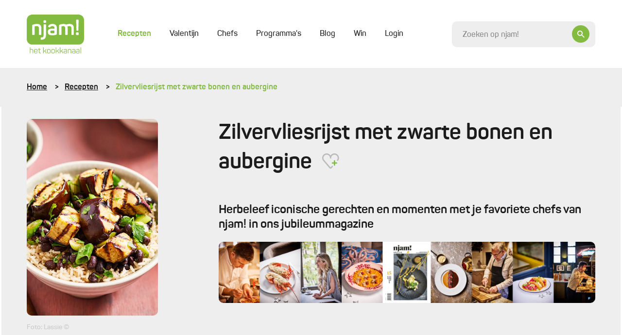

--- FILE ---
content_type: application/javascript
request_url: https://njam.tv/themes/njam-2/js/application.7e6e78d1eab086c6434b.min.js
body_size: 189134
content:
/*! For license information please see application.7e6e78d1eab086c6434b.min.js.LICENSE.txt */
(()=>{function t(e){var n=g[e];if(void 0!==n)return n.exports;var r=g[e]={id:e,loaded:!1,exports:{}};return m[e].call(r.exports,r,r.exports,t),r.loaded=!0,r.exports}var e=Math.LN2,n=Math.expm1,r=Math.exp,i=String.prototype,o=Math.ceil,s=Math.floor,a=String.fromCharCode,u=Math.abs,c=Math.pow,l=Math.log,h=Math.sqrt,f=Math.round,d=Math.PI,p=Math.min,v=Math.max,m={62:(t,e,n)=>{"use strict";n(629)("trimLeft",(function(t){return function(){return t(this,1)}}),"trimStart")},107:(t,e,n)=>{"use strict";var r=n(4228),i=n(3048),o="number";t.exports=function(t){if("string"!==t&&t!==o&&"default"!==t)throw TypeError("Incorrect hint");return i(r(this),t!=o)}},128:t=>{t.exports=function(t){try{return{e:!1,v:t()}}catch(t){return{e:!0,v:t}}}},157:(t,e,n)=>{var r=n(7087);t.exports=function(t,e){return 0>(t=r(t))?v(t+e,0):p(t,e)}},177:(t,e,n)=>{"use strict";var r=n(2127),i=n(1485),o=n(8942),s="startsWith";r(r.P+r.F*n(5203)(s),"String",{startsWith:function(t){var e=o(this,t,s),n=i(p(1<arguments.length?arguments[1]:void 0,e.length)),r=t+"";return e.slice(n,n+r.length)===r}})},210:(t,e,n)=>{var r=n(2127);r(r.S,"Number",{MAX_SAFE_INTEGER:9007199254740991})},216:function(t){function e(t,e){for(var n,r=0;r<e.length;r++)(n=e[r]).enumerable=n.enumerable||!1,n.configurable=!0,"value"in n&&(n.writable=!0),Object.defineProperty(t,n.key,n)}var n=function(){function t(){var e=0<arguments.length&&void 0!==arguments[0]?arguments[0]:"",n=1<arguments.length&&void 0!==arguments[1]?arguments[1]:{};(function(t,e){if(!(t instanceof e))throw new TypeError("Cannot call a class as a function")})(this,t),this.selector=e,this.elements=[],this.version="1.3.0",this.vp=this.getViewportSize(),this.body=document.querySelector("body"),this.options={wrap:n.wrap||!1,wrapWith:n.wrapWith||"<span></span>",marginTop:n.marginTop||0,marginBottom:n.marginBottom||0,stickyFor:n.stickyFor||0,stickyClass:n.stickyClass||null,stickyContainer:n.stickyContainer||"body"},this.updateScrollTopPosition=this.updateScrollTopPosition.bind(this),this.updateScrollTopPosition(),window.addEventListener("load",this.updateScrollTopPosition),window.addEventListener("scroll",this.updateScrollTopPosition),this.run()}return function(t,n,r){n&&e(t.prototype,n),r&&e(t,r)}(t,[{key:"run",value:function(){var t=this,e=setInterval((function(){if("complete"===document.readyState){clearInterval(e);var n=document.querySelectorAll(t.selector);t.forEach(n,(function(e){return t.renderElement(e)}))}}),10)}},{key:"renderElement",value:function(t){var e=this;t.sticky={},t.sticky.active=!1,t.sticky.marginTop=parseInt(t.getAttribute("data-margin-top"))||this.options.marginTop,t.sticky.marginBottom=parseInt(t.getAttribute("data-margin-bottom"))||this.options.marginBottom,t.sticky.stickyFor=parseInt(t.getAttribute("data-sticky-for"))||this.options.stickyFor,t.sticky.stickyClass=t.getAttribute("data-sticky-class")||this.options.stickyClass,t.sticky.wrap=!!t.hasAttribute("data-sticky-wrap")||this.options.wrap,t.sticky.stickyContainer=this.options.stickyContainer,t.sticky.container=this.getStickyContainer(t),t.sticky.container.rect=this.getRectangle(t.sticky.container),t.sticky.rect=this.getRectangle(t),"img"===t.tagName.toLowerCase()&&(t.onload=function(){return t.sticky.rect=e.getRectangle(t)}),t.sticky.wrap&&this.wrapElement(t),this.activate(t)}},{key:"wrapElement",value:function(t){t.insertAdjacentHTML("beforebegin",t.getAttribute("data-sticky-wrapWith")||this.options.wrapWith),t.previousSibling.appendChild(t)}},{key:"activate",value:function(t){t.sticky.rect.top+t.sticky.rect.height<t.sticky.container.rect.top+t.sticky.container.rect.height&&t.sticky.stickyFor<this.vp.width&&!t.sticky.active&&(t.sticky.active=!0),0>this.elements.indexOf(t)&&this.elements.push(t),t.sticky.resizeEvent||(this.initResizeEvents(t),t.sticky.resizeEvent=!0),t.sticky.scrollEvent||(this.initScrollEvents(t),t.sticky.scrollEvent=!0),this.setPosition(t)}},{key:"initResizeEvents",value:function(t){var e=this;t.sticky.resizeListener=function(){return e.onResizeEvents(t)},window.addEventListener("resize",t.sticky.resizeListener)}},{key:"destroyResizeEvents",value:function(t){window.removeEventListener("resize",t.sticky.resizeListener)}},{key:"onResizeEvents",value:function(t){this.vp=this.getViewportSize(),t.sticky.rect=this.getRectangle(t),t.sticky.container.rect=this.getRectangle(t.sticky.container),t.sticky.rect.top+t.sticky.rect.height<t.sticky.container.rect.top+t.sticky.container.rect.height&&t.sticky.stickyFor<this.vp.width&&!t.sticky.active?t.sticky.active=!0:(t.sticky.rect.top+t.sticky.rect.height>=t.sticky.container.rect.top+t.sticky.container.rect.height||t.sticky.stickyFor>=this.vp.width&&t.sticky.active)&&(t.sticky.active=!1),this.setPosition(t)}},{key:"initScrollEvents",value:function(t){var e=this;t.sticky.scrollListener=function(){return e.onScrollEvents(t)},window.addEventListener("scroll",t.sticky.scrollListener)}},{key:"destroyScrollEvents",value:function(t){window.removeEventListener("scroll",t.sticky.scrollListener)}},{key:"onScrollEvents",value:function(t){t.sticky&&t.sticky.active&&this.setPosition(t)}},{key:"setPosition",value:function(t){this.css(t,{position:"",width:"",top:"",left:""}),this.vp.height<t.sticky.rect.height||!t.sticky.active||(!t.sticky.rect.width&&(t.sticky.rect=this.getRectangle(t)),t.sticky.wrap&&this.css(t.parentNode,{display:"block",width:t.sticky.rect.width+"px",height:t.sticky.rect.height+"px"}),0===t.sticky.rect.top&&t.sticky.container===this.body?(this.css(t,{position:"fixed",top:t.sticky.rect.top+"px",left:t.sticky.rect.left+"px",width:t.sticky.rect.width+"px"}),t.sticky.stickyClass&&t.classList.add(t.sticky.stickyClass)):this.scrollTop>t.sticky.rect.top-t.sticky.marginTop?(this.css(t,{position:"fixed",width:t.sticky.rect.width+"px",left:t.sticky.rect.left+"px"}),this.scrollTop+t.sticky.rect.height+t.sticky.marginTop>t.sticky.container.rect.top+t.sticky.container.offsetHeight-t.sticky.marginBottom?(t.sticky.stickyClass&&t.classList.remove(t.sticky.stickyClass),this.css(t,{top:t.sticky.container.rect.top+t.sticky.container.offsetHeight-(this.scrollTop+t.sticky.rect.height+t.sticky.marginBottom)+"px"})):(t.sticky.stickyClass&&t.classList.add(t.sticky.stickyClass),this.css(t,{top:t.sticky.marginTop+"px"}))):(t.sticky.stickyClass&&t.classList.remove(t.sticky.stickyClass),this.css(t,{position:"",width:"",top:"",left:""}),t.sticky.wrap&&this.css(t.parentNode,{display:"",width:"",height:""})))}},{key:"update",value:function(){var t=this;this.forEach(this.elements,(function(e){e.sticky.rect=t.getRectangle(e),e.sticky.container.rect=t.getRectangle(e.sticky.container),t.activate(e),t.setPosition(e)}))}},{key:"destroy",value:function(){var t=this;window.removeEventListener("load",this.updateScrollTopPosition),window.removeEventListener("scroll",this.updateScrollTopPosition),this.forEach(this.elements,(function(e){t.destroyResizeEvents(e),t.destroyScrollEvents(e),delete e.sticky}))}},{key:"getStickyContainer",value:function(t){for(var e=t.parentNode;!e.hasAttribute("data-sticky-container")&&!e.parentNode.querySelector(t.sticky.stickyContainer)&&e!==this.body;)e=e.parentNode;return e}},{key:"getRectangle",value:function(t){this.css(t,{position:"",width:"",top:"",left:""});var e=v(t.offsetWidth,t.clientWidth,t.scrollWidth),n=v(t.offsetHeight,t.clientHeight,t.scrollHeight),r=0,i=0;do{r+=t.offsetTop||0,i+=t.offsetLeft||0,t=t.offsetParent}while(t);return{top:r,left:i,width:e,height:n}}},{key:"getViewportSize",value:function(){return{width:v(document.documentElement.clientWidth,window.innerWidth||0),height:v(document.documentElement.clientHeight,window.innerHeight||0)}}},{key:"updateScrollTopPosition",value:function(){this.scrollTop=(window.pageYOffset||document.scrollTop)-(document.clientTop||0)||0}},{key:"forEach",value:function(t,e){for(var n=0,r=t.length;n<r;n++)e(t[n])}},{key:"css",value:function(t,e){for(var n in e)e.hasOwnProperty(n)&&(t.style[n]=e[n])}}]),t}();!function(e,n){t.exports=n}(0,n)},237:(t,e,n)=>{for(var r,i=n(7526),o=n(3341),s=n(4415),a=s("typed_array"),u=s("view"),c=!(!i.ArrayBuffer||!i.DataView),l=c,h=0,f=["Int8Array","Uint8Array","Uint8ClampedArray","Int16Array","Uint16Array","Int32Array","Uint32Array","Float32Array","Float64Array"];9>h;)(r=i[f[h++]])?(o(r.prototype,a,!0),o(r.prototype,u,!0)):l=!1;t.exports={ABV:c,CONSTR:l,TYPED:a,VIEW:u}},269:(t,e,n)=>{var r=n(2127);r(r.S,"Math",{imulh:function(t,e){var n=65535,r=+t,i=+e,o=r&n,s=i&n,a=r>>16,u=i>>16,c=(a*s>>>0)+(o*s>>>16);return a*u+(c>>16)+((o*u>>>0)+(c&n)>>16)}})},333:(t,e,n)=>{n(7209)("Uint8",1,(function(t){return function(e,n,r){return t(this,e,n,r)}}),!0)},338:(t,e,n)=>{"use strict";function r(t,e){for(var n,r=0;r<e.length;r++)(n=e[r]).enumerable=n.enumerable||!1,n.configurable=!0,"value"in n&&(n.writable=!0),Object.defineProperty(t,n.key,n)}n.r(e),n.d(e,{default:()=>i});var i=function(){function t(e,n){(function(t,e){if(!(t instanceof e))throw new TypeError("Cannot call a class as a function")})(this,t),this.$element=e,this.$scrollParent=n||window,this.treshold=e.dataset.animateTreshold?e.dataset.animateTreshold:this.getDefaultTreshold(),this.checkAnimate=this.checkAnimate.bind(this),this.checkAnimate(),this.$scrollParent.addEventListener("scroll",this.checkAnimate)}return function(t,e,n){e&&r(t.prototype,e),n&&r(t,n)}(t,[{key:"checkAnimate",value:function(){0>=this.$element.getBoundingClientRect().top-window.innerHeight+parseInt(this.treshold)&&!this.$element.classList.contains("animated")&&this.$element.classList.add("animated")}},{key:"getDefaultTreshold",value:function(){return 768>=window.innerWidth?75:150}}]),t}()},341:(t,e,n)=>{"use strict";var r=n(5411),i=n(4228),o=n(9190),s=n(8828),a=n(1485),u=n(2535),c=n(9600),l=n(9448),h=[].push,f="split",d="length",v="lastIndex",m=4294967295,g=!l((function(){RegExp(m,"y")}));n(9228)("split",2,(function(t,e,n,l){var y;return y="c"=="abbc"[f](/(b)*/)[1]||4!="test"[f](/(?:)/,-1)[d]||2!="ab"[f](/(?:ab)*/)[d]||4!="."[f](/(.?)(.?)/)[d]||1<"."[f](/()()/)[d]||""[f](/.?/)[d]?function(t,e){var i=this+"";if(void 0===t&&0===e)return[];if(!r(t))return n.call(i,t,e);for(var o,s,a,u=[],l=(t.ignoreCase?"i":"")+(t.multiline?"m":"")+(t.unicode?"u":"")+(t.sticky?"y":""),f=0,p=void 0===e?m:e>>>0,g=new RegExp(t.source,l+"g");(o=c.call(g,i))&&!((s=g[v])>f&&(u.push(i.slice(f,o.index)),1<o[d]&&o.index<i[d]&&h.apply(u,o.slice(1)),a=o[0][d],f=s,u[d]>=p));)g[v]===o.index&&g[v]++;return f===i[d]?(a||!g.test(""))&&u.push(""):u.push(i.slice(f)),u[d]>p?u.slice(0,p):u}:"0"[f](void 0,0)[d]?function(t,e){return void 0===t&&0===e?[]:n.call(this,t,e)}:n,[function(n,r){var i=t(this),o=null==n?void 0:n[e];return void 0===o?y.call(i+"",n,r):o.call(n,i,r)},function(t,e){var r=l(y,t,this,e,y!==n);if(r.done)return r.value;var c=i(t),h=this+"",f=o(c,RegExp),d=c.unicode,v=(c.ignoreCase?"i":"")+(c.multiline?"m":"")+(c.unicode?"u":"")+(g?"y":"g"),_=new f(g?c:"^(?:"+c.source+")",v),b=void 0===e?m:e>>>0;if(0==b)return[];if(0===h.length)return null===u(_,h)?[h]:[];for(var w=0,k=0,x=[];k<h.length;){_.lastIndex=g?k:0;var S,E=u(_,g?h:h.slice(k));if(null===E||(S=p(a(_.lastIndex+(g?0:k)),h.length))===w)k=s(h,k,d);else{if(x.push(h.slice(w,k)),x.length===b)return x;for(var C=1;C<=E.length-1;C++)if(x.push(E[C]),x.length===b)return x;k=w=S}}return x.push(h.slice(w)),x}]}))},345:(t,e,n)=>{var r=n(2127);r(r.S,"Math",{sign:n(3733)})},391:(t,e,n)=>{var r=n(2127);r(r.S,"Math",{RAD_PER_DEG:180/d})},447:(t,e,n)=>{var r=n(2127);r(r.S,"Math",{DEG_PER_RAD:d/180})},489:(t,e,n)=>{var r=n(7967).f,i=Function.prototype,o=/^\s*function ([^ (]*)/,s="name";s in i||n(1763)&&r(i,s,{configurable:!0,get:function(){try{return(""+this).match(o)[1]}catch(t){return""}}})},521:(t,e,n)=>{"use strict";n(629)("trimRight",(function(t){return function(){return t(this,2)}}),"trimEnd")},571:(t,e,n)=>{var r=n(2127),i=n(2738);r(r.G+r.F*(parseInt!=i),{parseInt:i})},627:(t,e,n)=>{var r=n(7917),i=n(8270),o=n(766)("IE_PROTO"),s=Object.prototype;t.exports=Object.getPrototypeOf||function(t){return t=i(t),r(t,o)?t[o]:"function"==typeof t.constructor&&t instanceof t.constructor?t.constructor.prototype:t instanceof Object?s:null}},629:(t,e,n)=>{var r=n(2127),i=n(3344),o=n(9448),s=n(832),a="["+s+"]",u=RegExp("^"+a+a+"*"),c=RegExp(a+a+"*$"),l=function(t,e,n){var i={},a=o((function(){return!!s[t]()||"​"!="​"[t]()})),u=i[t]=a?e(h):s[t];n&&(i[n]=u),r(r.P+r.F*a,"String",i)},h=l.trim=function(t,e){return t=i(t)+"",1&e&&(t=t.replace(u,"")),2&e&&(t=t.replace(c,"")),t};t.exports=l},660:(t,e,n)=>{var r=n(2127);r(r.G+r.W+r.F*!n(237).ABV,{DataView:n(8032).DataView})},679:function(t,e,n){"use strict";var r=this&&this.__assign||function(){return r=Object.assign||function(t){for(var e,n=1,r=arguments.length;n<r;n++)for(var i in e=arguments[n])Object.prototype.hasOwnProperty.call(e,i)&&(t[i]=e[i]);return t},r.apply(this,arguments)};Object.defineProperty(e,"__esModule",{value:!0});var i=n(7997),o=n(2108),s=n(6919),a=function(){function t(t){return this.core=t,this.settings=r(r({},i.videoSettings),this.core.settings),this}return t.prototype.init=function(){var t=this;this.core.LGel.on(o.lGEvents.hasVideo+".video",this.onHasVideo.bind(this)),this.core.LGel.on(o.lGEvents.posterClick+".video",(function(){var e=t.core.getSlideItem(t.core.index);t.loadVideoOnPosterClick(e)})),this.core.LGel.on(o.lGEvents.slideItemLoad+".video",this.onSlideItemLoad.bind(this)),this.core.LGel.on(o.lGEvents.beforeSlide+".video",this.onBeforeSlide.bind(this)),this.core.LGel.on(o.lGEvents.afterSlide+".video",this.onAfterSlide.bind(this))},t.prototype.onSlideItemLoad=function(t){var e=this,n=t.detail,r=n.isFirstSlide,i=n.index;this.settings.autoplayFirstVideo&&r&&i===this.core.index&&setTimeout((function(){e.loadAndPlayVideo(i)}),200),!r&&this.settings.autoplayVideoOnSlide&&i===this.core.index&&this.loadAndPlayVideo(i)},t.prototype.onHasVideo=function(t){var e=t.detail,n=e.index,r=e.src,i=e.html5Video;e.hasPoster||(this.appendVideos(this.core.getSlideItem(n),{src:r,addClass:"lg-object",index:n,html5Video:i}),this.gotoNextSlideOnVideoEnd(r,n))},t.prototype.onBeforeSlide=function(t){if(this.core.lGalleryOn){var e=t.detail.prevIndex;this.pauseVideo(e)}},t.prototype.onAfterSlide=function(t){var e=this,n=t.detail,r=n.index,i=n.prevIndex,o=this.core.getSlideItem(r);this.settings.autoplayVideoOnSlide&&r!==i&&o.hasClass("lg-complete")&&setTimeout((function(){e.loadAndPlayVideo(r)}),100)},t.prototype.loadAndPlayVideo=function(t){var e=this.core.getSlideItem(t);this.core.galleryItems[t].poster?this.loadVideoOnPosterClick(e,!0):this.playVideo(t)},t.prototype.playVideo=function(t){this.controlVideo(t,"play")},t.prototype.pauseVideo=function(t){this.controlVideo(t,"pause")},t.prototype.getVideoHtml=function(t,e,n,r){var i="",o=this.core.galleryItems[n].__slideVideoInfo||{},a=this.core.galleryItems[n],u=a.title||a.alt;u=u?'title="'+u+'"':"";var c='allowtransparency="true"\n            frameborder="0"\n            scrolling="no"\n            allowfullscreen\n            mozallowfullscreen\n            webkitallowfullscreen\n            oallowfullscreen\n            msallowfullscreen';if(o.youtube){var l="lg-youtube"+n,h="?"+(o.youtube[2]?o.youtube[2]+"&":"")+"wmode=opaque&autoplay=1&mute=0&enablejsapi=1"+(this.settings.youTubePlayerParams?"&"+s.param(this.settings.youTubePlayerParams):"");i='<iframe allow="autoplay" id='+l+' class="lg-video-object lg-youtube '+e+'" '+u+' src="//www.youtube.com/embed/'+(o.youtube[1]+h)+'" '+c+"></iframe>"}else if(o.vimeo){l="lg-vimeo"+n,h=s.getVimeoURLParams(this.settings.vimeoPlayerParams,o);i='<iframe allow="autoplay" id='+l+' class="lg-video-object lg-vimeo '+e+'" '+u+' src="//player.vimeo.com/video/'+(o.vimeo[1]+h)+'" '+c+"></iframe>"}else if(o.wistia){h=(h=s.param(this.settings.wistiaPlayerParams))?"?"+h:"",i='<iframe allow="autoplay" id="lg-wistia'+n+'" src="//fast.wistia.net/embed/iframe/'+(o.wistia[4]+h)+'" '+u+' class="wistia_embed lg-video-object lg-wistia '+e+'" name="wistia_embed" '+c+"></iframe>"}else if(o.html5){for(var f="",d=0;d<r.source.length;d++)f+='<source src="'+r.source[d].src+'" type="'+r.source[d].type+'">';if(r.tracks){var p=function(t){var e="",n=r.tracks[t];Object.keys(n||{}).forEach((function(t){e+=t+'="'+n[t]+'" '})),f+="<track "+e+">"};for(d=0;d<r.tracks.length;d++)p(d)}var v="",m=r.attributes||{};Object.keys(m||{}).forEach((function(t){v+=t+'="'+m[t]+'" '})),i='<video class="lg-video-object lg-html5 '+(this.settings.videojs?"video-js":"")+'" '+v+">\n                "+f+"\n                Your browser does not support HTML5 video.\n            </video>"}return i},t.prototype.appendVideos=function(t,e){var n,r=this.getVideoHtml(e.src,e.addClass,e.index,e.html5Video);t.find(".lg-video-cont").append(r);var i=t.find(".lg-video-object").first();if(e.html5Video&&i.on("mousedown.lg.video",(function(t){t.stopPropagation()})),this.settings.videojs&&(null===(n=this.core.galleryItems[e.index].__slideVideoInfo)||void 0===n?void 0:n.html5))try{return videojs(i.get(),this.settings.videojsOptions)}catch(e){console.error("lightGallery:- Make sure you have included videojs")}},t.prototype.gotoNextSlideOnVideoEnd=function(t,e){var n=this,r=this.core.getSlideItem(e).find(".lg-video-object").first(),i=this.core.galleryItems[e].__slideVideoInfo||{};if(this.settings.gotoNextSlideOnVideoEnd)if(i.html5)r.on("ended",(function(){n.core.goToNextSlide()}));else if(i.vimeo)try{new Vimeo.Player(r.get()).on("ended",(function(){n.core.goToNextSlide()}))}catch(e){console.error("lightGallery:- Make sure you have included //github.com/vimeo/player.js")}else if(i.wistia)try{window._wq=window._wq||[],window._wq.push({id:r.attr("id"),onReady:function(t){t.bind("end",(function(){n.core.goToNextSlide()}))}})}catch(e){console.error("lightGallery:- Make sure you have included //fast.wistia.com/assets/external/E-v1.js")}},t.prototype.controlVideo=function(t,e){var n=this.core.getSlideItem(t).find(".lg-video-object").first(),r=this.core.galleryItems[t].__slideVideoInfo||{};if(n.get())if(r.youtube)try{n.get().contentWindow.postMessage('{"event":"command","func":"'+e+'Video","args":""}',"*")}catch(e){console.error("lightGallery:- "+e)}else if(r.vimeo)try{new Vimeo.Player(n.get())[e]()}catch(e){console.error("lightGallery:- Make sure you have included //github.com/vimeo/player.js")}else if(r.html5)if(this.settings.videojs)try{videojs(n.get())[e]()}catch(e){console.error("lightGallery:- Make sure you have included videojs")}else n.get()[e]();else if(r.wistia)try{window._wq=window._wq||[],window._wq.push({id:n.attr("id"),onReady:function(t){t[e]()}})}catch(e){console.error("lightGallery:- Make sure you have included //fast.wistia.com/assets/external/E-v1.js")}},t.prototype.loadVideoOnPosterClick=function(t,e){var n=this;if(t.hasClass("lg-video-loaded"))e&&this.playVideo(this.core.index);else if(t.hasClass("lg-has-video"))this.playVideo(this.core.index);else{t.addClass("lg-has-video");var r=void 0,i=this.core.galleryItems[this.core.index].src,o=this.core.galleryItems[this.core.index].video;o&&(r="string"==typeof o?JSON.parse(o):o);var s=this.appendVideos(t,{src:i,addClass:"",index:this.core.index,html5Video:r});this.gotoNextSlideOnVideoEnd(i,this.core.index);var a=t.find(".lg-object").first().get();t.find(".lg-video-cont").first().append(a),t.addClass("lg-video-loading"),s&&s.ready((function(){s.on("loadedmetadata",(function(){n.onVideoLoadAfterPosterClick(t,n.core.index)}))})),t.find(".lg-video-object").first().on("load.lg error.lg loadedmetadata.lg",(function(){setTimeout((function(){n.onVideoLoadAfterPosterClick(t,n.core.index)}),50)}))}},t.prototype.onVideoLoadAfterPosterClick=function(t,e){t.addClass("lg-video-loaded"),this.playVideo(e)},t.prototype.destroy=function(){this.core.LGel.off(".lg.video"),this.core.LGel.off(".video")},t}();e.default=a},762:(t,e,n)=>{var r=n(4848),i=n(7574)("iterator"),o=n(906);t.exports=n(6094).getIteratorMethod=function(t){if(null!=t)return t[i]||t["@@iterator"]||o[r(t)]}},766:(t,e,n)=>{var r=n(4556)("keys"),i=n(4415);t.exports=function(t){return r[t]||(r[t]=i(t))}},782:function(t,e,n){function r(t,e,n){return e in t?Object.defineProperty(t,e,{value:n,enumerable:!0,configurable:!0,writable:!0}):t[e]=n,t}function i(t,e){for(var n,r=0;r<e.length;r++)(n=e[r]).enumerable=n.enumerable||!1,n.configurable=!0,"value"in n&&(n.writable=!0),Object.defineProperty(t,n.key,n)}function o(t,e,n){return e&&i(t.prototype,e),n&&i(t,n),t}function s(t){return s="function"==typeof Symbol&&"symbol"==typeof Symbol.iterator?function(t){return typeof t}:function(t){return t&&"function"==typeof Symbol&&t.constructor===Symbol&&t!==Symbol.prototype?"symbol":typeof t},s(t)}var a,u=Math.sin,c=Math.cos,l=(t=n.nmd(t)).exports&&void 0!==n.g?n.g:this||window;(l._gsQueue||(l._gsQueue=[])).push((function(){"use strict";var t=d/180,e=function(t,e,n,r,i){this.p=e,this.f="function"==typeof t[e],this.start=this.value=this.f?t[e.indexOf("set")||"function"!=typeof t["get"+e.substr(3)]?e:"get"+e.substr(3)]():parseFloat(t[e]),this.velocity=n||0,this.v=this.velocity/i,r||0===r?(this.acceleration=r,this.a=this.acceleration/(i*i)):this.acceleration=this.a=0},n=Math.random(),r=l._gsDefine.globals,i=r.com.greensock.core.Animation._rootFramesTimeline,o=l._gsDefine.plugin({propName:"physics2D",version:"0.1.3",API:2,init:function(n,r,o){this._target=n,this._tween=o,this._runBackwards=!0===o.vars.runBackwards,this._step=0;for(var s,a=o._timeline,l=+r.angle||0,h=+r.velocity||0,f=+r.acceleration||0,d=r.xProp||"x",p=r.yProp||"y",v=r.accelerationAngle||0===r.accelerationAngle?+r.accelerationAngle:l;a._timeline;)a=a._timeline;return this._stepsPerTimeUnit=s=a===i?1:30,r.gravity&&(f=+r.gravity,v=90),l*=t,v*=t,this._friction=1-+(r.friction||0),this._overwriteProps.push(d),this._overwriteProps.push(p),this._x=new e(n,d,c(l)*h,c(v)*f,s),this._y=new e(n,p,u(l)*h,u(v)*f,s),this._skipX=this._skipY=!1,!0},set:function(){var t,e,n,r,i,o,s=this._tween._time,a=this._x,u=this._y;if(!0===this._runBackwards&&(s=this._tween._duration-s),1===this._friction)n=.5*s*s,t=a.start+(a.velocity*s+a.acceleration*n),e=u.start+(u.velocity*s+u.acceleration*n);else{if(r=o=(0|(s*=this._stepsPerTimeUnit))-this._step,i=s%1,0<=o)for(;-1<--o;)a.v+=a.a,u.v+=u.a,a.v*=this._friction,u.v*=this._friction,a.value+=a.v,u.value+=u.v;else for(o=-o;-1<--o;)a.value-=a.v,u.value-=u.v,a.v/=this._friction,u.v/=this._friction,a.v-=a.a,u.v-=u.a;t=a.value+a.v*i,e=u.value+u.v*i,this._step+=r}this._skipX||(a.r&&(t=0|t+(0>t?-.5:.5)),a.f?this._target[a.p](t):this._target[a.p]=t),this._skipY||(u.r&&(e=0|e+(0>e?-.5:.5)),u.f?this._target[u.p](e):this._target[u.p]=e)}}),s=o.prototype;s._kill=function(t){return null!=t[this._x.p]&&(this._skipX=!0),null!=t[this._y.p]&&(this._skipY=!0),this._super._kill(t)},s._roundProps=function(t,e){(t.physics2D||t[this._x.p])&&(this._x.r=e),(t.physics2D||t[this._y.p])&&(this._y.r=e)},o._autoCSS=!0,o._cssRegister=function(){var t=r.CSSPlugin;if(t){var e=t._internals,i=e._parseToProxy,s=e._setPluginRatio,a=e.CSSPropTween;e._registerComplexSpecialProp("physics2D",{parser:function(t,e,r,u,c,l){l=new o;var h,f=e.xProp||"x",d=e.yProp||"y",p={};return p[f]=p[d]=n++,h=i(t,p,u,c,l),(c=new a(t,"physics2D",0,0,h.pt,2)).data=h,c.plugin=l,c.setRatio=s,l._onInitTween(h.proxy,e,u._tween),c}})}}})),l._gsDefine&&l._gsQueue.pop()(),function(r,i){"use strict";var o={},u=r.GreenSockGlobals=r.GreenSockGlobals||r;if(!u.TweenLite){var c,l,h,d,v,m=function(t){var e,n=t.split("."),r=u;for(e=0;e<n.length;e++)r[n[e]]=r=r[n[e]]||{};return r},g=m("com.greensock"),y=1e-10,_=function(t){var e,n=[],r=t.length;for(e=0;e!==r;n.push(t[e++]));return n},b=function(){},w=function(){var t=Object.prototype.toString,e=t.call([]);return function(n){return null!=n&&(n instanceof Array||"object"==s(n)&&!!n.push&&t.call(n)===e)}}(),k={},x=function r(s,c,l,h){this.sc=k[s]?k[s].sc:[],k[s]=this,this.gsClass=null,this.func=l;var f=[];this.check=function(d){for(var p,v,g,y,_,b=c.length,w=b;-1<--b;)(p=k[c[b]]||new r(c[b],[])).gsClass?(f[b]=p.gsClass,w--):d&&p.sc.push(this);if(0===w&&l){if(g=(v=("com.greensock."+s).split(".")).pop(),y=m(v.join("."))[g]=this.gsClass=l.apply(l,f),h)if(u[g]=y,!(_=t.exports)&&n.amdO)void 0===(a=function(){return y}.apply(e,[]))||(t.exports=a);else if(_)if(s===i)for(b in t.exports=o[i]=y,o)y[b]=o[b];else o[i]&&(o[i][g]=y);for(b=0;b<this.sc.length;b++)this.sc[b].check()}},this.check(!0)},S=r._gsDefine=function(t,e,n,r){return new x(t,e,n,r)},E=g._class=function(t,e,n){return e=e||function(){},S(t,[],(function(){return e}),n),e};S.globals=u;var C=[0,0,1,1],A=[],O=E("easing.Ease",(function(t,e,n,r){this._func=t,this._type=n||0,this._power=r||0,this._params=e?C.concat(e):C}),!0),T=O.map={},I=O.register=function(t,e,n,r){for(var i,o,s,a,u=e.split(","),c=u.length,l=(n||"easeIn,easeOut,easeInOut").split(",");-1<--c;)for(o=u[c],i=r?E("easing."+o,null,!0):g.easing[o]||{},s=l.length;-1<--s;)a=l[s],T[o+"."+a]=T[a+o]=i[a]=t.getRatio?t:t[a]||new t};for((h=O.prototype)._calcEnd=!1,h.getRatio=function(t){if(this._func)return this._params[0]=t,this._func.apply(null,this._params);var e=this._type,n=this._power,r=1===e?1-t:2===e?t:.5>t?2*t:2*(1-t);return 1===n?r*=r:2===n?r*=r*r:3===n?r*=r*r*r:4===n&&(r*=r*r*r*r),1===e?1-r:2===e?r:.5>t?r/2:1-r/2},l=(c=["Linear","Quad","Cubic","Quart","Quint,Strong"]).length;-1<--l;)h=c[l]+",Power"+l,I(new O(null,null,1,l),h,"easeOut",!0),I(new O(null,null,2,l),h,"easeIn"+(0===l?",easeNone":"")),I(new O(null,null,3,l),h,"easeInOut");T.linear=g.easing.Linear.easeIn,T.swing=g.easing.Quad.easeInOut;var F=E("events.EventDispatcher",(function(t){this._listeners={},this._eventTarget=t||this}));(h=F.prototype).addEventListener=function(t,e,n,r,i){i=i||0;var o,s,a=this._listeners[t],u=0;for(this!==d||v||d.wake(),null==a&&(this._listeners[t]=a=[]),s=a.length;-1<--s;)(o=a[s]).c===e&&o.s===n?a.splice(s,1):0===u&&o.pr<i&&(u=s+1);a.splice(u,0,{c:e,s:n,up:r,pr:i})},h.removeEventListener=function(t,e){var n,r=this._listeners[t];if(r)for(n=r.length;-1<--n;)if(r[n].c===e)return void r.splice(n,1)},h.dispatchEvent=function(t){var e,n,r,i=this._listeners[t];if(i)for(e=i.length,n=this._eventTarget;-1<--e;)(r=i[e])&&(r.up?r.c.call(r.s||n,{type:t,target:n}):r.c.call(r.s||n))};var P=r.requestAnimationFrame,L=r.cancelAnimationFrame,D=Date.now||function(){return(new Date).getTime()},j=D();for(l=(c=["ms","moz","webkit","o"]).length;-1<--l&&!P;)P=r[c[l]+"RequestAnimationFrame"],L=r[c[l]+"CancelAnimationFrame"]||r[c[l]+"CancelRequestAnimationFrame"];E("Ticker",(function(t,e){var n,r,i,o,s,a=this,u=D(),c=!(!1===e||!P)&&"auto",l=500,h=33,f=function t(e){var c,f,d=D()-j;d>l&&(u+=d-h),j+=d,a.time=(j-u)/1e3,c=a.time-s,(!n||0<c||!0===e)&&(a.frame++,s+=c+(c>=o?.004:o-c),f=!0),!0!==e&&(i=r(t)),f&&a.dispatchEvent("tick")};F.call(a),a.time=a.frame=0,a.tick=function(){f(!0)},a.lagSmoothing=function(t,e){h=p(e,l=t||1/y,0)},a.sleep=function(){null!=i&&(c&&L?L(i):clearTimeout(i),r=b,i=null,a===d&&(v=!1))},a.wake=function(t){null===i?t?u+=-j+(j=D()):10<a.frame&&(j=D()-l+5):a.sleep(),r=0===n?b:c&&P?P:function(t){return setTimeout(t,0|1e3*(s-a.time)+1)},a===d&&(v=!0),f(2)},a.fps=function(t){return arguments.length?(o=1/((n=t)||60),s=this.time+o,void a.wake()):n},a.useRAF=function(t){return arguments.length?(a.sleep(),c=t,void a.fps(n)):c},a.fps(t),setTimeout((function(){"auto"===c&&5>a.frame&&"hidden"!==document.visibilityState&&a.useRAF(!1)}),1500)})),(h=g.Ticker.prototype=new g.events.EventDispatcher).constructor=g.Ticker;var R=E("core.Animation",(function(t,e){if(this.vars=e=e||{},this._duration=this._totalDuration=t||0,this._delay=+e.delay||0,this._timeScale=1,this._active=!0===e.immediateRender,this.data=e.data,this._reversed=!0===e.reversed,Q){v||d.wake();var n=this.vars.useFrames?Z:Q;n.add(this,n._time),this.vars.paused&&this.paused(!0)}}));d=R.ticker=new g.Ticker,(h=R.prototype)._dirty=h._gc=h._initted=h._paused=!1,h._totalTime=h._time=0,h._rawPrevTime=-1,h._next=h._last=h._onUpdate=h._timeline=h.timeline=null,h._paused=!1;(function t(){v&&2e3<D()-j&&d.wake(),setTimeout(t,2e3)})(),h.play=function(t,e){return null!=t&&this.seek(t,e),this.reversed(!1).paused(!1)},h.pause=function(t,e){return null!=t&&this.seek(t,e),this.paused(!0)},h.resume=function(t,e){return null!=t&&this.seek(t,e),this.paused(!1)},h.seek=function(t,e){return this.totalTime(+t,!1!==e)},h.restart=function(t,e){return this.reversed(!1).paused(!1).totalTime(t?-this._delay:0,!1!==e,!0)},h.reverse=function(t,e){return null!=t&&this.seek(t||this.totalDuration(),e),this.reversed(!0).paused(!1)},h.render=function(){},h.invalidate=function(){return this._time=this._totalTime=0,this._initted=this._gc=!1,this._rawPrevTime=-1,(this._gc||!this.timeline)&&this._enabled(!0),this},h.isActive=function(){var t,e=this._timeline,n=this._startTime;return!e||!this._gc&&!this._paused&&e.isActive()&&(t=e.rawTime())>=n&&t<n+this.totalDuration()/this._timeScale},h._enabled=function(t,e){return v||d.wake(),this._gc=!t,this._active=this.isActive(),!0!==e&&(t&&!this.timeline?this._timeline.add(this,this._startTime-this._delay):!t&&this.timeline&&this._timeline._remove(this,!0)),!1},h._kill=function(){return this._enabled(!1,!1)},h.kill=function(t,e){return this._kill(t,e),this},h._uncache=function(t){for(var e=t?this:this.timeline;e;)e._dirty=!0,e=e.timeline;return this},h._swapSelfInParams=function(t){for(var e=t.length,n=t.concat();-1<--e;)"{self}"===t[e]&&(n[e]=this);return n},h._callback=function(t){var e=this.vars;e[t].apply(e[t+"Scope"]||e.callbackScope||this,e[t+"Params"]||A)},h.eventCallback=function(t,e,n,r){if("on"===(t||"").substr(0,2)){var i=this.vars;if(1===arguments.length)return i[t];null==e?delete i[t]:(i[t]=e,i[t+"Params"]=w(n)&&-1!==n.join("").indexOf("{self}")?this._swapSelfInParams(n):n,i[t+"Scope"]=r),"onUpdate"===t&&(this._onUpdate=e)}return this},h.delay=function(t){return arguments.length?(this._timeline.smoothChildTiming&&this.startTime(this._startTime+t-this._delay),this._delay=t,this):this._delay},h.duration=function(t){return arguments.length?(this._duration=this._totalDuration=t,this._uncache(!0),this._timeline.smoothChildTiming&&0<this._time&&this._time<this._duration&&0!==t&&this.totalTime(this._totalTime*(t/this._duration),!0),this):(this._dirty=!1,this._duration)},h.totalDuration=function(t){return this._dirty=!1,arguments.length?this.duration(t):this._totalDuration},h.time=function(t,e){return arguments.length?(this._dirty&&this.totalDuration(),this.totalTime(t>this._duration?this._duration:t,e)):this._time},h.totalTime=function(t,e,n){if(v||d.wake(),!arguments.length)return this._totalTime;if(this._timeline){if(0>t&&!n&&(t+=this.totalDuration()),this._timeline.smoothChildTiming){this._dirty&&this.totalDuration();var r=this._totalDuration,i=this._timeline;if(t>r&&!n&&(t=r),this._startTime=(this._paused?this._pauseTime:i._time)-(this._reversed?r-t:t)/this._timeScale,i._dirty||this._uncache(!1),i._timeline)for(;i._timeline;)i._timeline._time!==(i._startTime+i._totalTime)/i._timeScale&&i.totalTime(i._totalTime,!0),i=i._timeline}this._gc&&this._enabled(!0,!1),(this._totalTime!==t||0===this._duration)&&(B.length&&et(),this.render(t,e,!1),B.length&&et())}return this},h.progress=h.totalProgress=function(t,e){var n=this.duration();return arguments.length?this.totalTime(n*t,e):n?this._time/n:this.ratio},h.startTime=function(t){return arguments.length?(t!==this._startTime&&(this._startTime=t,this.timeline&&this.timeline._sortChildren&&this.timeline.add(this,t-this._delay)),this):this._startTime},h.endTime=function(t){return this._startTime+(0==t?this.duration():this.totalDuration())/this._timeScale},h.timeScale=function(t){if(!arguments.length)return this._timeScale;if(t=t||y,this._timeline&&this._timeline.smoothChildTiming){var e=this._pauseTime,n=e||0===e?e:this._timeline.totalTime();this._startTime=n-(n-this._startTime)*this._timeScale/t}return this._timeScale=t,this._uncache(!1)},h.reversed=function(t){return arguments.length?(t!=this._reversed&&(this._reversed=t,this.totalTime(this._timeline&&!this._timeline.smoothChildTiming?this.totalDuration()-this._totalTime:this._totalTime,!0)),this):this._reversed},h.paused=function(t){if(!arguments.length)return this._paused;var e,n,r=this._timeline;return t!=this._paused&&r&&(v||t||d.wake(),n=(e=r.rawTime())-this._pauseTime,!t&&r.smoothChildTiming&&(this._startTime+=n,this._uncache(!1)),this._pauseTime=t?e:null,this._paused=t,this._active=this.isActive(),!t&&0!==n&&this._initted&&this.duration()&&(e=r.smoothChildTiming?this._totalTime:(e-this._startTime)/this._timeScale,this.render(e,e===this._totalTime,!0))),this._gc&&!t&&this._enabled(!0,!1),this};var $=E("core.SimpleTimeline",(function(t){R.call(this,0,t),this.autoRemoveChildren=this.smoothChildTiming=!0}));(h=$.prototype=new R).constructor=$,h.kill()._gc=!1,h._first=h._last=h._recent=null,h._sortChildren=!1,h.add=h.insert=function(t,e){var n,r;if(t._startTime=+(e||0)+t._delay,t._paused&&this!==t._timeline&&(t._pauseTime=t._startTime+(this.rawTime()-t._startTime)/t._timeScale),t.timeline&&t.timeline._remove(t,!0),t.timeline=t._timeline=this,t._gc&&t._enabled(!0,!0),n=this._last,this._sortChildren)for(r=t._startTime;n&&n._startTime>r;)n=n._prev;return n?(t._next=n._next,n._next=t):(t._next=this._first,this._first=t),t._next?t._next._prev=t:this._last=t,t._prev=n,this._recent=t,this._timeline&&this._uncache(!0),this},h._remove=function(t,e){return t.timeline===this&&(e||t._enabled(!1,!0),t._prev?t._prev._next=t._next:this._first===t&&(this._first=t._next),t._next?t._next._prev=t._prev:this._last===t&&(this._last=t._prev),t._next=t._prev=t.timeline=null,t===this._recent&&(this._recent=this._last),this._timeline&&this._uncache(!0)),this},h.render=function(t,e,n){var r,i=this._first;for(this._totalTime=this._time=this._rawPrevTime=t;i;)r=i._next,(i._active||t>=i._startTime&&!i._paused)&&(i._reversed?i.render((i._dirty?i.totalDuration():i._totalDuration)-(t-i._startTime)*i._timeScale,e,n):i.render((t-i._startTime)*i._timeScale,e,n)),i=r},h.rawTime=function(){return v||d.wake(),this._totalTime};var M=E("TweenLite",(function(t,e,n){if(R.call(this,e,n),this.render=M.prototype.render,null==t)throw"Cannot tween a null target.";this.target=t="string"==typeof t&&M.selector(t)||t;var i,o,s,a=t.jquery||t.length&&t!==r&&t[0]&&(t[0]===r||t[0].nodeType&&t[0].style&&!t.nodeType),u=this.vars.overwrite;if(this._overwrite=u=null==u?J[M.defaultOverwrite]:"number"==typeof u?u|0:J[u],(a||t instanceof Array||t.push&&w(t))&&"number"!=typeof t[0])for(this._targets=s=_(t),this._propLookup=[],this._siblings=[],i=0;i<s.length;i++)(o=s[i])?"string"==typeof o?"string"==typeof(o=s[i--]=M.selector(o))&&s.splice(i+1,1):o.length&&o!==r&&o[0]&&(o[0]===r||o[0].nodeType&&o[0].style&&!o.nodeType)?(s.splice(i--,1),this._targets=s=s.concat(_(o))):(this._siblings[i]=nt(o,this,!1),1===u&&1<this._siblings[i].length&&it(o,this,null,1,this._siblings[i])):s.splice(i--,1);else this._propLookup={},this._siblings=nt(t,this,!1),1===u&&1<this._siblings.length&&it(t,this,null,1,this._siblings);(this.vars.immediateRender||0===e&&0===this._delay&&!1!==this.vars.immediateRender)&&(this._time=-y,this.render(p(0,-this._delay)))}),!0),N=function(t){return t&&t.length&&t!==r&&t[0]&&(t[0]===r||t[0].nodeType&&t[0].style&&!t.nodeType)};(h=M.prototype=new R).constructor=M,h.kill()._gc=!1,h.ratio=0,h._firstPT=h._targets=h._overwrittenProps=h._startAt=null,h._notifyPluginsOfEnabled=h._lazy=!1,M.version="1.18.5",M.defaultEase=h._ease=new O(null,null,1,1),M.defaultOverwrite="auto",M.ticker=d,M.autoSleep=120,M.lagSmoothing=function(t,e){d.lagSmoothing(t,e)},M.selector=r.$||r.jQuery||function(t){var e=r.$||r.jQuery;return e?(M.selector=e,e(t)):"undefined"==typeof document?t:document.querySelectorAll?document.querySelectorAll(t):document.getElementById("#"===t.charAt(0)?t.substr(1):t)};var B=[],z={},U=/(?:(-|-=|\+=)?\d*\.?\d*(?:e[\-+]?\d+)?)[0-9]/gi,V=function(t){for(var e,n=this._firstPT,r=1e-6;n;)e=n.blob?t?this.join(""):this.start:n.c*t+n.s,n.r?e=f(e):r>e&&e>-r&&(e=0),n.f?n.fp?n.t[n.p](n.fp,e):n.t[n.p](e):n.t[n.p]=e,n=n._next},H=function(t,e,n,r){var i,o,s,a,u,c,l,h=[t,e],f=0,d="",p=0;for(h.start=t,n&&(n(h),t=h[0],e=h[1]),h.length=0,i=t.match(U)||[],o=e.match(U)||[],r&&(r._next=null,r.blob=1,h._firstPT=r),u=o.length,a=0;u>a;a++)l=o[a],d+=(c=e.substr(f,e.indexOf(l,f)-f))||!a?c:",",f+=c.length,p?p=(p+1)%5:"rgba("===c.substr(-5)&&(p=1),l===i[a]||i.length<=a?d+=l:(d&&(h.push(d),d=""),s=parseFloat(i[a]),h.push(s),h._firstPT={_next:h._firstPT,t:h,p:h.length-1,s,c:("="===l.charAt(1)?parseInt(l.charAt(0)+"1",10)*parseFloat(l.substr(2)):parseFloat(l)-s)||0,f:0,r:p&&4>p}),f+=l.length;return(d+=e.substr(f))&&h.push(d),h.setRatio=V,h},q=function(t,e,n,r,i,o,a,u){var c,l="get"===n?t[e]:n,h=s(t[e]),f="string"==typeof r&&"="===r.charAt(1),d={t,p:e,s:l,f:"function"===h,pg:0,n:i||e,r:o,pr:0,c:f?parseInt(r.charAt(0)+"1",10)*parseFloat(r.substr(2)):parseFloat(r)-l||0};return"number"!==h&&("function"===h&&"get"===n&&(c=e.indexOf("set")||"function"!=typeof t["get"+e.substr(3)]?e:"get"+e.substr(3),d.s=l=a?t[c](a):t[c]()),"string"==typeof l&&(a||isNaN(l))?(d.fp=a,d={t:H(l,r,u||M.defaultStringFilter,d),p:"setRatio",s:0,c:1,f:2,pg:0,n:i||e,pr:0}):f||(d.s=parseFloat(l),d.c=parseFloat(r)-d.s||0)),d.c?((d._next=this._firstPT)&&(d._next._prev=d),this._firstPT=d,d):void 0},G=M._internals={isArray:w,isSelector:N,lazyTweens:B,blobDif:H},W=M._plugins={},K=G.tweenLookup={},Y=0,X=G.reservedProps={ease:1,delay:1,overwrite:1,onComplete:1,onCompleteParams:1,onCompleteScope:1,useFrames:1,runBackwards:1,startAt:1,onUpdate:1,onUpdateParams:1,onUpdateScope:1,onStart:1,onStartParams:1,onStartScope:1,onReverseComplete:1,onReverseCompleteParams:1,onReverseCompleteScope:1,onRepeat:1,onRepeatParams:1,onRepeatScope:1,easeParams:1,yoyo:1,immediateRender:1,repeat:1,repeatDelay:1,data:1,paused:1,reversed:1,autoCSS:1,lazy:1,onOverwrite:1,callbackScope:1,stringFilter:1,id:1},J={none:0,all:1,auto:2,concurrent:3,allOnStart:4,preexisting:5,true:1,false:0},Z=R._rootFramesTimeline=new $,Q=R._rootTimeline=new $,tt=30,et=G.lazyRender=function(){var t,e=B.length;for(z={};-1<--e;)(t=B[e])&&!1!==t._lazy&&(t.render(t._lazy[0],t._lazy[1],!0),t._lazy=!1);B.length=0};Q._startTime=d.time,Z._startTime=d.frame,Q._active=Z._active=!0,setTimeout(et,1),R._updateRoot=M.render=function(){var t,e,n;if(B.length&&et(),Q.render((d.time-Q._startTime)*Q._timeScale,!1,!1),Z.render((d.frame-Z._startTime)*Z._timeScale,!1,!1),B.length&&et(),d.frame>=tt){for(n in tt=d.frame+(parseInt(M.autoSleep,10)||120),K){for(t=(e=K[n].tweens).length;-1<--t;)e[t]._gc&&e.splice(t,1);0===e.length&&delete K[n]}if((!(n=Q._first)||n._paused)&&M.autoSleep&&!Z._first&&1===d._listeners.tick.length){for(;n&&n._paused;)n=n._next;n||d.sleep()}}},d.addEventListener("tick",R._updateRoot);var nt=function(t,e,n){var r,i,o=t._gsTweenID;if(K[o||(t._gsTweenID=o="t"+Y++)]||(K[o]={target:t,tweens:[]}),e&&((r=K[o].tweens)[i=r.length]=e,n))for(;-1<--i;)r[i]===e&&r.splice(i,1);return K[o].tweens},rt=function(t,e,n,r){var i,o,s=t.vars.onOverwrite;return s&&(i=s(t,e,n,r)),(s=M.onOverwrite)&&(o=s(t,e,n,r)),!1!==i&&!1!==o},it=function(t,e,n,r,i){var o,s,a,u;if(1===r||4<=r){for(u=i.length,o=0;u>o;o++)if((a=i[o])!==e)a._gc||a._kill(null,t,e)&&(s=!0);else if(5===r)break;return s}var c,l=e._startTime+y,h=[],f=0,d=0===e._duration;for(o=i.length;-1<--o;)(a=i[o])===e||a._gc||a._paused||(a._timeline===e._timeline?a._startTime<=l&&a._startTime+a.totalDuration()/a._timeScale>l&&((d||!a._initted)&&2e-10>=l-a._startTime||(h[f++]=a)):(c=c||ot(e,0,d),0===ot(a,c,d)&&(h[f++]=a)));for(o=f;-1<--o;)if(a=h[o],2===r&&a._kill(n,t,e)&&(s=!0),2!==r||!a._firstPT&&a._initted){if(2!==r&&!rt(a,e))continue;a._enabled(!1,!1)&&(s=!0)}return s},ot=function(t,e,n){for(var r=t._timeline,i=r._timeScale,o=t._startTime;r._timeline;){if(o+=r._startTime,i*=r._timeScale,r._paused)return-100;r=r._timeline}return(o/=i)>e?o-e:n&&o===e||!t._initted&&2*y>o-e?y:(o+=t.totalDuration()/t._timeScale/i)>e+y?0:o-e-y};h._init=function(){var t,e,n,r,i,o=this.vars,s=this._overwrittenProps,a=this._duration,u=!!o.immediateRender,c=o.ease;if(o.startAt){for(r in this._startAt&&(this._startAt.render(-1,!0),this._startAt.kill()),i={},o.startAt)i[r]=o.startAt[r];if(i.overwrite=!1,i.immediateRender=!0,i.lazy=u&&!1!==o.lazy,i.startAt=i.delay=null,this._startAt=M.to(this.target,0,i),u)if(0<this._time)this._startAt=null;else if(0!==a)return}else if(o.runBackwards&&0!==a)if(this._startAt)this._startAt.render(-1,!0),this._startAt.kill(),this._startAt=null;else{for(r in 0!==this._time&&(u=!1),n={},o)X[r]&&"autoCSS"!==r||(n[r]=o[r]);if(n.overwrite=0,n.data="isFromStart",n.lazy=u&&!1!==o.lazy,n.immediateRender=u,this._startAt=M.to(this.target,0,n),u){if(0===this._time)return}else this._startAt._init(),this._startAt._enabled(!1),this.vars.immediateRender&&(this._startAt=null)}if(this._ease=c=c?c instanceof O?c:"function"==typeof c?new O(c,o.easeParams):T[c]||M.defaultEase:M.defaultEase,o.easeParams instanceof Array&&c.config&&(this._ease=c.config.apply(c,o.easeParams)),this._easeType=this._ease._type,this._easePower=this._ease._power,this._firstPT=null,this._targets)for(t=this._targets.length;-1<--t;)this._initProps(this._targets[t],this._propLookup[t]={},this._siblings[t],s?s[t]:null)&&(e=!0);else e=this._initProps(this.target,this._propLookup,this._siblings,s);if(e&&M._onPluginEvent("_onInitAllProps",this),s&&(this._firstPT||"function"!=typeof this.target&&this._enabled(!1,!1)),o.runBackwards)for(n=this._firstPT;n;)n.s+=n.c,n.c=-n.c,n=n._next;this._onUpdate=o.onUpdate,this._initted=!0},h._initProps=function(t,e,n,i){var o,s,a,u,c,l;if(null==t)return!1;for(o in z[t._gsTweenID]&&et(),this.vars.css||t.style&&t!==r&&t.nodeType&&W.css&&!1!==this.vars.autoCSS&&function(t,e){var n,r={};for(n in t)X[n]||n in e&&"transform"!==n&&"x"!==n&&"y"!==n&&"width"!==n&&"height"!==n&&"className"!==n&&"border"!==n||!(!W[n]||W[n]&&W[n]._autoCSS)||(r[n]=t[n],delete t[n]);t.css=r}(this.vars,t),this.vars)if(l=this.vars[o],X[o])l&&(l instanceof Array||l.push&&w(l))&&-1!==l.join("").indexOf("{self}")&&(this.vars[o]=l=this._swapSelfInParams(l,this));else if(W[o]&&(u=new W[o])._onInitTween(t,this.vars[o],this)){for(this._firstPT=c={_next:this._firstPT,t:u,p:"setRatio",s:0,c:1,f:1,n:o,pg:1,pr:u._priority},s=u._overwriteProps.length;-1<--s;)e[u._overwriteProps[s]]=this._firstPT;(u._priority||u._onInitAllProps)&&(a=!0),(u._onDisable||u._onEnable)&&(this._notifyPluginsOfEnabled=!0),c._next&&(c._next._prev=c)}else e[o]=q.call(this,t,o,"get",l,o,0,null,this.vars.stringFilter);return i&&this._kill(i,t)?this._initProps(t,e,n,i):1<this._overwrite&&this._firstPT&&1<n.length&&it(t,this,e,this._overwrite,n)?(this._kill(e,t),this._initProps(t,e,n,i)):(this._firstPT&&(!1!==this.vars.lazy&&this._duration||this.vars.lazy&&!this._duration)&&(z[t._gsTweenID]=!0),a)},h.render=function(t,e,n){var r,i,o,s,a=this._time,u=this._duration,c=this._rawPrevTime;if(t>=u-1e-7)this._totalTime=this._time=u,this.ratio=this._ease._calcEnd?this._ease.getRatio(1):1,this._reversed||(r=!0,i="onComplete",n=n||this._timeline.autoRemoveChildren),0===u&&(this._initted||!this.vars.lazy||n)&&(this._startTime===this._timeline._duration&&(t=0),(0>c||0>=t&&-1e-7<=t||c===y&&"isPause"!==this.data)&&c!==t&&(n=!0,c>y&&(i="onReverseComplete")),this._rawPrevTime=s=!e||t||c===t?t:y);else if(1e-7>t)this._totalTime=this._time=0,this.ratio=this._ease._calcEnd?this._ease.getRatio(0):0,(0!==a||0===u&&0<c)&&(i="onReverseComplete",r=this._reversed),0>t&&(this._active=!1,0===u&&(this._initted||!this.vars.lazy||n)&&(0<=c&&(c!==y||"isPause"!==this.data)&&(n=!0),this._rawPrevTime=s=!e||t||c===t?t:y)),this._initted||(n=!0);else if(this._totalTime=this._time=t,this._easeType){var l=t/u,h=this._easeType,f=this._easePower;(1===h||3===h&&.5<=l)&&(l=1-l),3===h&&(l*=2),1===f?l*=l:2===f?l*=l*l:3===f?l*=l*l*l:4===f&&(l*=l*l*l*l),this.ratio=1===h?1-l:2===h?l:.5>t/u?l/2:1-l/2}else this.ratio=this._ease.getRatio(t/u);if(this._time!==a||n){if(!this._initted){if(this._init(),!this._initted||this._gc)return;if(!n&&this._firstPT&&(!1!==this.vars.lazy&&this._duration||this.vars.lazy&&!this._duration))return this._time=this._totalTime=a,this._rawPrevTime=c,B.push(this),void(this._lazy=[t,e]);this._time&&!r?this.ratio=this._ease.getRatio(this._time/u):r&&this._ease._calcEnd&&(this.ratio=this._ease.getRatio(0===this._time?0:1))}for(!1!==this._lazy&&(this._lazy=!1),this._active||!this._paused&&this._time!==a&&0<=t&&(this._active=!0),0===a&&(this._startAt&&(0<=t?this._startAt.render(t,e,n):i||(i="_dummyGS")),this.vars.onStart&&(0!==this._time||0===u)&&(e||this._callback("onStart"))),o=this._firstPT;o;)o.f?o.t[o.p](o.c*this.ratio+o.s):o.t[o.p]=o.c*this.ratio+o.s,o=o._next;this._onUpdate&&(0>t&&this._startAt&&-1e-4!==t&&this._startAt.render(t,e,n),e||(this._time!==a||r||n)&&this._callback("onUpdate")),i&&(!this._gc||n)&&(0>t&&this._startAt&&!this._onUpdate&&-1e-4!==t&&this._startAt.render(t,e,n),r&&(this._timeline.autoRemoveChildren&&this._enabled(!1,!1),this._active=!1),!e&&this.vars[i]&&this._callback(i),0===u&&this._rawPrevTime===y&&s!==y&&(this._rawPrevTime=0))}},h._kill=function(t,e,n){if("all"===t&&(t=null),null==t&&(null==e||e===this.target))return this._lazy=!1,this._enabled(!1,!1);e="string"==typeof e?M.selector(e)||e:e||this._targets||this.target;var r,i,o,a,u,c,l,h,f,d=n&&this._time&&n._startTime===this._startTime&&this._timeline===n._timeline;if((w(e)||N(e))&&"number"!=typeof e[0])for(r=e.length;-1<--r;)this._kill(t,e[r],n)&&(c=!0);else{if(this._targets){for(r=this._targets.length;-1<--r;)if(e===this._targets[r]){u=this._propLookup[r]||{},this._overwrittenProps=this._overwrittenProps||[],i=this._overwrittenProps[r]=t?this._overwrittenProps[r]||{}:"all";break}}else{if(e!==this.target)return!1;u=this._propLookup,i=this._overwrittenProps=t?this._overwrittenProps||{}:"all"}if(u){if(l=t||u,h=t!==i&&"all"!==i&&t!==u&&("object"!=s(t)||!t._tempKill),n&&(M.onOverwrite||this.vars.onOverwrite)){for(o in l)u[o]&&(f||(f=[]),f.push(o));if((f||!t)&&!rt(this,n,e,f))return!1}for(o in l)(a=u[o])&&(d&&(a.f?a.t[a.p](a.s):a.t[a.p]=a.s,c=!0),a.pg&&a.t._kill(l)&&(c=!0),a.pg&&0!==a.t._overwriteProps.length||(a._prev?a._prev._next=a._next:a===this._firstPT&&(this._firstPT=a._next),a._next&&(a._next._prev=a._prev),a._next=a._prev=null),delete u[o]),h&&(i[o]=1);!this._firstPT&&this._initted&&this._enabled(!1,!1)}}return c},h.invalidate=function(){return this._notifyPluginsOfEnabled&&M._onPluginEvent("_onDisable",this),this._firstPT=this._overwrittenProps=this._startAt=this._onUpdate=null,this._notifyPluginsOfEnabled=this._active=this._lazy=!1,this._propLookup=this._targets?{}:[],R.prototype.invalidate.call(this),this.vars.immediateRender&&(this._time=-y,this.render(p(0,-this._delay))),this},h._enabled=function(t,e){if(v||d.wake(),t&&this._gc){var n,r=this._targets;if(r)for(n=r.length;-1<--n;)this._siblings[n]=nt(r[n],this,!0);else this._siblings=nt(this.target,this,!0)}return R.prototype._enabled.call(this,t,e),!(!this._notifyPluginsOfEnabled||!this._firstPT)&&M._onPluginEvent(t?"_onEnable":"_onDisable",this)},M.to=function(t,e,n){return new M(t,e,n)},M.from=function(t,e,n){return n.runBackwards=!0,n.immediateRender=0!=n.immediateRender,new M(t,e,n)},M.fromTo=function(t,e,n,r){return r.startAt=n,r.immediateRender=0!=r.immediateRender&&0!=n.immediateRender,new M(t,e,r)},M.delayedCall=function(t,e,n,r,i){return new M(e,0,{delay:t,onComplete:e,onCompleteParams:n,callbackScope:r,onReverseComplete:e,onReverseCompleteParams:n,immediateRender:!1,lazy:!1,useFrames:i,overwrite:0})},M.set=function(t,e){return new M(t,0,e)},M.getTweensOf=function(t,e){if(null==t)return[];var n,r,i,o;if(t="string"==typeof t&&M.selector(t)||t,(w(t)||N(t))&&"number"!=typeof t[0]){for(n=t.length,r=[];-1<--n;)r=r.concat(M.getTweensOf(t[n],e));for(n=r.length;-1<--n;)for(o=r[n],i=n;-1<--i;)o===r[i]&&r.splice(n,1)}else for(n=(r=nt(t).concat()).length;-1<--n;)(r[n]._gc||e&&!r[n].isActive())&&r.splice(n,1);return r},M.killTweensOf=M.killDelayedCallsTo=function(t,e,n){"object"==s(e)&&(n=e,e=!1);for(var r=M.getTweensOf(t,e),i=r.length;-1<--i;)r[i]._kill(n,t)};var st=E("plugins.TweenPlugin",(function(t,e){this._overwriteProps=(t||"").split(","),this._propName=this._overwriteProps[0],this._priority=e||0,this._super=st.prototype}),!0);if(h=st.prototype,st.version="1.18.0",st.API=2,h._firstPT=null,h._addTween=q,h.setRatio=V,h._kill=function(t){var e,n=this._overwriteProps,r=this._firstPT;if(null!=t[this._propName])this._overwriteProps=[];else for(e=n.length;-1<--e;)null!=t[n[e]]&&n.splice(e,1);for(;r;)null!=t[r.n]&&(r._next&&(r._next._prev=r._prev),r._prev?(r._prev._next=r._next,r._prev=null):this._firstPT===r&&(this._firstPT=r._next)),r=r._next;return!1},h._roundProps=function(t,e){for(var n=this._firstPT;n;)(t[this._propName]||null!=n.n&&t[n.n.split(this._propName+"_").join("")])&&(n.r=e),n=n._next},M._onPluginEvent=function(t,e){var n,r,i,o,s,a=e._firstPT;if("_onInitAllProps"===t){for(;a;){for(s=a._next,r=i;r&&r.pr>a.pr;)r=r._next;(a._prev=r?r._prev:o)?a._prev._next=a:i=a,(a._next=r)?r._prev=a:o=a,a=s}a=e._firstPT=i}for(;a;)a.pg&&"function"==typeof a.t[t]&&a.t[t]()&&(n=!0),a=a._next;return n},st.activate=function(t){for(var e=t.length;-1<--e;)t[e].API===st.API&&(W[(new t[e])._propName]=t[e]);return!0},S.plugin=function(t){if(!(t&&t.propName&&t.init&&t.API))throw"illegal plugin definition.";var e,n=t.propName,r=t.priority||0,i=t.overwriteProps,o={init:"_onInitTween",set:"setRatio",kill:"_kill",round:"_roundProps",initAll:"_onInitAllProps"},s=E("plugins."+n.charAt(0).toUpperCase()+n.substr(1)+"Plugin",(function(){st.call(this,n,r),this._overwriteProps=i||[]}),!0===t.global),a=s.prototype=new st(n);for(e in a.constructor=s,s.API=t.API,o)"function"==typeof t[e]&&(a[o[e]]=t[e]);return s.version=t.version,st.activate([s]),s},c=r._gsQueue){for(l=0;l<c.length;l++)c[l]();for(h in k)k[h].func||r.console.log("GSAP encountered missing dependency: com.greensock."+h)}v=!1}}(t.exports&&void 0!==n.g?n.g:this||window,"TweenLite"),function(){function r(t,e){return t.set(e[0],e[1]),t}function i(t,e){return t.add(e),t}function o(t,e,n){var r=n.length;return 0===r?t.call(e):1===r?t.call(e,n[0]):2===r?t.call(e,n[0],n[1]):3===r?t.call(e,n[0],n[1],n[2]):t.apply(e,n)}function u(t,e,n,r){for(var i,o=-1,s=t?t.length:0;++o<s;)e(r,i=t[o],n(i),t);return r}function c(t,e){for(var n=-1,r=t?t.length:0;++n<r&&!1!==e(t[n],n,t););return t}function l(t,e){for(var n=t?t.length:0;n--&&!1!==e(t[n],n,t););return t}function h(t,e){for(var n=-1,r=t?t.length:0;++n<r;)if(!e(t[n],n,t))return!1;return!0}function f(t,e){for(var n,r=-1,i=t?t.length:0,o=0,s=[];++r<i;)e(n=t[r],r,t)&&(s[o++]=n);return s}function d(t,e){return!!(t?t.length:0)&&-1<k(t,e,0)}function p(t,e,n){for(var r=-1,i=t?t.length:0;++r<i;)if(n(e,t[r]))return!0;return!1}function v(t,e){for(var n=-1,r=t?t.length:0,i=Array(r);++n<r;)i[n]=e(t[n],n,t);return i}function m(t,e){for(var n=-1,r=e.length,i=t.length;++n<r;)t[i+n]=e[n];return t}function g(t,e,n,r){var i=-1,o=t?t.length:0;for(r&&o&&(n=t[++i]);++i<o;)n=e(n,t[i],i,t);return n}function y(t,e,n,r){var i=t?t.length:0;for(r&&i&&(n=t[--i]);i--;)n=e(n,t[i],i,t);return n}function _(t,e){for(var n=-1,r=t?t.length:0;++n<r;)if(e(t[n],n,t))return!0;return!1}function b(t,e,n){var r;return n(t,(function(t,n,i){return e(t,n,i)?(r=n,!1):void 0})),r}function w(t,e,n,r){for(var i=t.length,o=n+(r?1:-1);r?o--:++o<i;)if(e(t[o],o,t))return o;return-1}function k(t,e,n){if(e!=e)return $(t,n);for(var r=n-1,i=t.length;++r<i;)if(t[r]===e)return r;return-1}function x(t,e,n,r){for(var i=n-1,o=t.length;++i<o;)if(r(t[i],e))return i;return-1}function S(t,e){var n=t?t.length:0;return n?C(t,e)/n:bt}function E(t,e,n,r,i){return i(t,(function(t,i,o){n=r?(r=!1,t):e(n,t,i,o)})),n}function C(t,e){for(var n,r,i=-1,o=t.length;++i<o;)(r=e(t[i]))!==G&&(n=n===G?r:n+r);return n}function A(t,e){for(var n=-1,r=Array(t);++n<t;)r[n]=e(n);return r}function O(t){return function(e){return t(e)}}function T(t,e){return v(e,(function(e){return t[e]}))}function I(t,e){return t.has(e)}function F(t,e){for(var n=-1,r=t.length;++n<r&&-1<k(e,t[n],0););return n}function P(t,e){for(var n=t.length;n--&&-1<k(e,t[n],0););return n}function L(t){return t&&t.Object===Object?t:null}function D(t){return Ne[t]}function j(t){return Be[t]}function R(t){return"\\"+Ue[t]}function $(t,e,n){for(var r,i=t.length,o=e+(n?1:-1);n?o--:++o<i;)if((r=t[o])!=r)return o;return-1}function M(t){var e=!1;if(null!=t&&"function"!=typeof t.toString)try{e=!!(t+"")}catch(t){}return e}function N(t){for(var e,n=[];!(e=t.next()).done;)n.push(e.value);return n}function B(t){var e=-1,n=Array(t.size);return t.forEach((function(t,r){n[++e]=[r,t]})),n}function z(t,e){for(var n,r=-1,i=t.length,o=0,s=[];++r<i;)(n=t[r])!==e&&n!==J||(t[r]=J,s[o++]=r);return s}function U(t){var e=-1,n=Array(t.size);return t.forEach((function(t){n[++e]=t})),n}function V(t){if(!t||!Le.test(t))return t.length;for(var e=Fe.lastIndex=0;Fe.test(t);)e++;return e}function H(t){return t.match(Fe)}function q(t){return ze[t]}var G,W="4.13.1",K=200,Y="Expected a function",X="__lodash_hash_undefined__",J="__lodash_placeholder__",Z=1,Q=2,tt=4,et=8,nt=16,rt=32,it=64,ot=128,st=256,at=512,ut=1,ct=2,lt=30,ht="...",ft=150,dt=16,pt=1,vt=2,mt=3,gt=1/0,yt=9007199254740991,_t=17976931348623157e292,bt=NaN,wt=4294967295,kt=wt-1,xt=wt>>>1,St="[object Arguments]",Et="[object Array]",Ct="[object Boolean]",At="[object Date]",Ot="[object Error]",Tt="[object Function]",It="[object GeneratorFunction]",Ft="[object Map]",Pt="[object Number]",Lt="[object Object]",Dt="[object Promise]",jt="[object RegExp]",Rt="[object Set]",$t="[object String]",Mt="[object Symbol]",Nt="[object WeakMap]",Bt="[object WeakSet]",zt="[object ArrayBuffer]",Ut="[object DataView]",Vt="[object Float32Array]",Ht="[object Float64Array]",qt="[object Int8Array]",Gt="[object Int16Array]",Wt="[object Int32Array]",Kt="[object Uint8Array]",Yt="[object Uint8ClampedArray]",Xt="[object Uint16Array]",Jt="[object Uint32Array]",Zt=/\b__p \+= '';/g,Qt=/\b(__p \+=) '' \+/g,te=/(__e\(.*?\)|\b__t\)) \+\n'';/g,ee=/&(?:amp|lt|gt|quot|#39|#96);/g,ne=/[&<>"'`]/g,re=RegExp(ee.source),ie=RegExp(ne.source),oe=/<%-([\s\S]+?)%>/g,se=/<%([\s\S]+?)%>/g,ae=/<%=([\s\S]+?)%>/g,ue=/\.|\[(?:[^[\]]*|(["'])(?:(?!\1)[^\\]|\\.)*?\1)\]/,ce=/^\w*$/,le=/[^.[\]]+|\[(?:(-?\d+(?:\.\d+)?)|(["'])((?:(?!\2)[^\\]|\\.)*?)\2)\]|(?=(\.|\[\])(?:\4|$))/g,he=/[\\^$.*+?()[\]{}|]/g,fe=RegExp(he.source),de=/^\s+|\s+$/g,pe=/^\s+/,ve=/\s+$/,me=/[a-zA-Z0-9]+/g,ge=/\\(\\)?/g,ye=/\$\{([^\\}]*(?:\\.[^\\}]*)*)\}/g,_e=/\w*$/,be=/^0x/i,we=/^[-+]0x[0-9a-f]+$/i,ke=/^0b[01]+$/i,xe=/^\[object .+?Constructor\]$/,Se=/^0o[0-7]+$/i,Ee=/^(?:0|[1-9]\d*)$/,Ce=/[\xc0-\xd6\xd8-\xde\xdf-\xf6\xf8-\xff]/g,Ae=/($^)/,Oe=/['\n\r\u2028\u2029\\]/g,Te=/['’]/g,Ie=/[\u0300-\u036f\ufe20-\ufe23\u20d0-\u20f0]/g,Fe=/\ud83c[\udffb-\udfff](?=\ud83c[\udffb-\udfff])|(?:[^\ud800-\udfff][\u0300-\u036f\ufe20-\ufe23\u20d0-\u20f0]?|[\u0300-\u036f\ufe20-\ufe23\u20d0-\u20f0]|(?:\ud83c[\udde6-\uddff]){2}|[\ud800-\udbff][\udc00-\udfff]|[\ud800-\udfff])[\ufe0e\ufe0f]?(?:[\u0300-\u036f\ufe20-\ufe23\u20d0-\u20f0]|\ud83c[\udffb-\udfff])?(?:\u200d(?:[^\ud800-\udfff]|(?:\ud83c[\udde6-\uddff]){2}|[\ud800-\udbff][\udc00-\udfff])[\ufe0e\ufe0f]?(?:[\u0300-\u036f\ufe20-\ufe23\u20d0-\u20f0]|\ud83c[\udffb-\udfff])?)*/g,Pe=RegExp("[A-Z\\xc0-\\xd6\\xd8-\\xde]?[a-z\\xdf-\\xf6\\xf8-\\xff]+(?:['’](?:d|ll|m|re|s|t|ve))?(?=[\\xac\\xb1\\xd7\\xf7\\x00-\\x2f\\x3a-\\x40\\x5b-\\x60\\x7b-\\xbf\\u2000-\\u206f \\t\\x0b\\f\\xa0\\ufeff\\n\\r\\u2028\\u2029\\u1680\\u180e\\u2000\\u2001\\u2002\\u2003\\u2004\\u2005\\u2006\\u2007\\u2008\\u2009\\u200a\\u202f\\u205f\\u3000]|[A-Z\\xc0-\\xd6\\xd8-\\xde]|$)|(?:[A-Z\\xc0-\\xd6\\xd8-\\xde]|[^\\ud800-\\udfff\\xac\\xb1\\xd7\\xf7\\x00-\\x2f\\x3a-\\x40\\x5b-\\x60\\x7b-\\xbf\\u2000-\\u206f \\t\\x0b\\f\\xa0\\ufeff\\n\\r\\u2028\\u2029\\u1680\\u180e\\u2000\\u2001\\u2002\\u2003\\u2004\\u2005\\u2006\\u2007\\u2008\\u2009\\u200a\\u202f\\u205f\\u3000\\d+\\u2700-\\u27bfa-z\\xdf-\\xf6\\xf8-\\xffA-Z\\xc0-\\xd6\\xd8-\\xde])+(?:['’](?:D|LL|M|RE|S|T|VE))?(?=[\\xac\\xb1\\xd7\\xf7\\x00-\\x2f\\x3a-\\x40\\x5b-\\x60\\x7b-\\xbf\\u2000-\\u206f \\t\\x0b\\f\\xa0\\ufeff\\n\\r\\u2028\\u2029\\u1680\\u180e\\u2000\\u2001\\u2002\\u2003\\u2004\\u2005\\u2006\\u2007\\u2008\\u2009\\u200a\\u202f\\u205f\\u3000]|[A-Z\\xc0-\\xd6\\xd8-\\xde](?:[a-z\\xdf-\\xf6\\xf8-\\xff]|[^\\ud800-\\udfff\\xac\\xb1\\xd7\\xf7\\x00-\\x2f\\x3a-\\x40\\x5b-\\x60\\x7b-\\xbf\\u2000-\\u206f \\t\\x0b\\f\\xa0\\ufeff\\n\\r\\u2028\\u2029\\u1680\\u180e\\u2000\\u2001\\u2002\\u2003\\u2004\\u2005\\u2006\\u2007\\u2008\\u2009\\u200a\\u202f\\u205f\\u3000\\d+\\u2700-\\u27bfa-z\\xdf-\\xf6\\xf8-\\xffA-Z\\xc0-\\xd6\\xd8-\\xde])|$)|[A-Z\\xc0-\\xd6\\xd8-\\xde]?(?:[a-z\\xdf-\\xf6\\xf8-\\xff]|[^\\ud800-\\udfff\\xac\\xb1\\xd7\\xf7\\x00-\\x2f\\x3a-\\x40\\x5b-\\x60\\x7b-\\xbf\\u2000-\\u206f \\t\\x0b\\f\\xa0\\ufeff\\n\\r\\u2028\\u2029\\u1680\\u180e\\u2000\\u2001\\u2002\\u2003\\u2004\\u2005\\u2006\\u2007\\u2008\\u2009\\u200a\\u202f\\u205f\\u3000\\d+\\u2700-\\u27bfa-z\\xdf-\\xf6\\xf8-\\xffA-Z\\xc0-\\xd6\\xd8-\\xde])+(?:['’](?:d|ll|m|re|s|t|ve))?|[A-Z\\xc0-\\xd6\\xd8-\\xde]+(?:['’](?:D|LL|M|RE|S|T|VE))?|\\d+|(?:[\\u2700-\\u27bf]|(?:\\ud83c[\\udde6-\\uddff]){2}|[\\ud800-\\udbff][\\udc00-\\udfff])[\\ufe0e\\ufe0f]?(?:[\\u0300-\\u036f\\ufe20-\\ufe23\\u20d0-\\u20f0]|\\ud83c[\\udffb-\\udfff])?(?:\\u200d(?:[^\\ud800-\\udfff]|(?:\\ud83c[\\udde6-\\uddff]){2}|[\\ud800-\\udbff][\\udc00-\\udfff])[\\ufe0e\\ufe0f]?(?:[\\u0300-\\u036f\\ufe20-\\ufe23\\u20d0-\\u20f0]|\\ud83c[\\udffb-\\udfff])?)*","g"),Le=/[\u200d\ud800-\udfff\u0300-\u036f\ufe20-\ufe23\u20d0-\u20f0\ufe0e\ufe0f]/,De=/[a-z][A-Z]|[A-Z]{2,}[a-z]|[0-9][a-zA-Z]|[a-zA-Z][0-9]|[^a-zA-Z0-9 ]/,je=["Array","Buffer","DataView","Date","Error","Float32Array","Float64Array","Function","Int8Array","Int16Array","Int32Array","Map","Math","Object","Promise","Reflect","RegExp","Set","String","Symbol","TypeError","Uint8Array","Uint8ClampedArray","Uint16Array","Uint32Array","WeakMap","_","isFinite","parseInt","setTimeout"],Re=-1,$e={};$e[Vt]=$e[Ht]=$e[qt]=$e[Gt]=$e[Wt]=$e[Kt]=$e[Yt]=$e[Xt]=$e[Jt]=!0,$e[St]=$e[Et]=$e[zt]=$e[Ct]=$e[Ut]=$e[At]=$e[Ot]=$e[Tt]=$e[Ft]=$e[Pt]=$e[Lt]=$e[jt]=$e[Rt]=$e[$t]=$e[Nt]=!1;var Me={};Me[St]=Me[Et]=Me[zt]=Me[Ut]=Me[Ct]=Me[At]=Me[Vt]=Me[Ht]=Me[qt]=Me[Gt]=Me[Wt]=Me[Ft]=Me[Pt]=Me[Lt]=Me[jt]=Me[Rt]=Me[$t]=Me[Mt]=Me[Kt]=Me[Yt]=Me[Xt]=Me[Jt]=!0,Me[Ot]=Me[Tt]=Me[Nt]=!1;var Ne={À:"A",Á:"A",Â:"A",Ã:"A",Ä:"A",Å:"A",à:"a",á:"a",â:"a",ã:"a",ä:"a",å:"a",Ç:"C",ç:"c",Ð:"D",ð:"d",È:"E",É:"E",Ê:"E",Ë:"E",è:"e",é:"e",ê:"e",ë:"e",Ì:"I",Í:"I",Î:"I",Ï:"I",ì:"i",í:"i",î:"i",ï:"i",Ñ:"N",ñ:"n",Ò:"O",Ó:"O",Ô:"O",Õ:"O",Ö:"O",Ø:"O",ò:"o",ó:"o",ô:"o",õ:"o",ö:"o",ø:"o",Ù:"U",Ú:"U",Û:"U",Ü:"U",ù:"u",ú:"u",û:"u",ü:"u",Ý:"Y",ý:"y",ÿ:"y",Æ:"Ae",æ:"ae",Þ:"Th",þ:"th",ß:"ss"},Be={"&":"&amp;","<":"&lt;",">":"&gt;",'"':"&quot;","'":"&#39;","`":"&#96;"},ze={"&amp;":"&","&lt;":"<","&gt;":">","&quot;":'"',"&#39;":"'","&#96;":"`"},Ue={"\\":"\\","'":"'","\n":"n","\r":"r","\u2028":"u2028","\u2029":"u2029"},Ve=parseFloat,He=parseInt,qe="object"==s(e)&&e,Ge=qe&&"object"==s(t)&&t,We=Ge&&Ge.exports===qe,Ke=L("object"==(void 0===n.g?"undefined":s(n.g))&&n.g),Ye=L("object"==("undefined"==typeof self?"undefined":s(self))&&self),Xe=L("object"==s(this)&&this),Je=Ke||Ye||Xe||Function("return this")(),Ze=function t(e){function n(t){if($i(t)&&!fa(t)&&!(t instanceof Fe)){if(t instanceof L)return t;if(Eo.call(t,"__wrapped__"))return oi(t)}return new L(t)}function a(){}function L(t,e){this.__wrapped__=t,this.__actions__=[],this.__chain__=!!e,this.__index__=0,this.__values__=G}function Fe(t){this.__wrapped__=t,this.__actions__=[],this.__dir__=1,this.__filtered__=!1,this.__iteratees__=[],this.__takeCount__=wt,this.__views__=[]}function Ne(t){var e=-1,n=t?t.length:0;for(this.clear();++e<n;){var r=t[e];this.set(r[0],r[1])}}function Be(t){var e=-1,n=t?t.length:0;for(this.clear();++e<n;){var r=t[e];this.set(r[0],r[1])}}function ze(t){var e=-1,n=t?t.length:0;for(this.clear();++e<n;){var r=t[e];this.set(r[0],r[1])}}function Ue(t){var e=-1,n=t?t.length:0;for(this.__data__=new ze;++e<n;)this.add(t[e])}function qe(t){this.__data__=new Be(t)}function Ge(t,e,n,r){return t===G||Oi(t,bo[n])&&!Eo.call(r,n)?e:t}function Ke(t,e,n){(n===G||Oi(t[e],n))&&("number"!=typeof e||n!==G||e in t)||(t[e]=n)}function Ye(t,e,n){var r=t[e];Eo.call(t,e)&&Oi(r,n)&&(n!==G||e in t)||(t[e]=n)}function Xe(t,e){for(var n=t.length;n--;)if(Oi(t[n][0],e))return n;return-1}function Qe(t,e,n,r){return ys(t,(function(t,i,o){e(r,t,n(t),o)})),r}function tn(t,e){return t&&fr(e,Qi(e),t)}function en(t,e){for(var n=-1,r=e.length,i=Array(r);++n<r;)i[n]=null==t?G:Ji(t,e[n]);return i}function nn(t,e,n){return t==t&&(n!==G&&(t=n>=t?t:n),e!==G&&(t=t>=e?t:e)),t}function rn(t,e,n,r,i,o,s){var a;if(r&&(a=o?r(t,i,o,s):r(t)),a!==G)return a;if(!Ri(t))return t;var u=fa(t);if(u){if(a=function(t){var e=t.length,n=t.constructor(e);return e&&"string"==typeof t[0]&&Eo.call(t,"index")&&(n.index=t.index,n.input=t.input),n}(t),!e)return hr(t,a)}else{var l=Vr(t),h=l==Tt||l==It;if(da(t))return function(t,e){if(e)return t.slice();var n=new t.constructor(t.length);return t.copy(n),n}(t,e);if(l==Lt||l==St||h&&!o){if(M(t))return o?t:{};if(a=function(t){return"function"!=typeof t.constructor||Zr(t)?{}:on(zr(t))}(h?{}:t),!e)return function(t,e){return fr(t,Ur(t),e)}(t,tn(a,t))}else{if(!Me[l])return o?t:{};a=function(t,e,n,r){var i=t.constructor;return e===zt?or(t):e===Ct||e===At?new i(+t):e===Ut?function(t,e){var n=e?or(t.buffer):t.buffer;return new t.constructor(n,t.byteOffset,t.byteLength)}(t,r):e===Vt||e===Ht||e===qt||e===Gt||e===Wt||e===Kt||e===Yt||e===Xt||e===Jt?function(t,e){var n=e?or(t.buffer):t.buffer;return new t.constructor(n,t.byteOffset,t.length)}(t,r):e===Ft?sr(t,r,n):e===Pt||e===$t?new i(t):e===jt?function(t){var e=new t.constructor(t.source,_e.exec(t));return e.lastIndex=t.lastIndex,e}(t):e===Rt?ar(t,r,n):e===Mt?function(t){return ms?Object(ms.call(t)):{}}(t):void 0}(t,l,rn,e)}}s||(s=new qe);var f=s.get(t);if(f)return f;if(s.set(t,a),!u)var d=n?function(t){return mn(t,Qi,Ur)}(t):Qi(t);return c(d||t,(function(i,o){d&&(i=t[o=i]),Ye(a,o,rn(i,e,n,r,o,t,s))})),a}function on(t){return Ri(t)?Mo(t):{}}function sn(t,e,n){if("function"!=typeof t)throw new yo(Y);return zo((function(){t.apply(G,n)}),e)}function an(t,e,n,r){var i=-1,o=d,s=!0,a=t.length,u=[],c=e.length;if(!a)return u;n&&(e=v(e,O(n))),r?(o=p,s=!1):e.length>=K&&(o=I,s=!1,e=new Ue(e));t:for(;++i<a;){var l=t[i],h=n?n(l):l;if(l=r||0!==l?l:0,s&&h==h){for(var f=c;f--;)if(e[f]===h)continue t;u.push(l)}else o(e,h,r)||u.push(l)}return u}function un(t,e){var n=!0;return ys(t,(function(t,r,i){return n=!!e(t,r,i)})),n}function cn(t,e,n){for(var r=-1,i=t.length;++r<i;){var o=t[r],s=e(o);if(null!=s&&(a===G?s==s&&!Ui(s):n(s,a)))var a=s,u=o}return u}function ln(t,e){var n=[];return ys(t,(function(t,r,i){e(t,r,i)&&n.push(t)})),n}function hn(t,e,n,r,i){var o=-1,s=t.length;for(n||(n=Gr),i||(i=[]);++o<s;){var a=t[o];0<e&&n(a)?1<e?hn(a,e-1,n,r,i):m(i,a):r||(i[i.length]=a)}return i}function fn(t,e){return t&&bs(t,e,Qi)}function dn(t,e){return t&&ws(t,e,Qi)}function pn(t,e){return f(e,(function(e){return Li(t[e])}))}function vn(t,e){for(var n=0,r=(e=Xr(e,t)?[e]:rr(e)).length;null!=t&&r>n;)t=t[ri(e[n++])];return n&&n==r?t:G}function mn(t,e,n){var r=e(t);return fa(t)?r:m(r,n(t))}function gn(t,e){return t>e}function yn(t,e){return null!=t&&(Eo.call(t,e)||"object"==s(t)&&e in t&&null===zr(t))}function _n(t,e){return null!=t&&e in Object(t)}function bn(t,e,n){for(var r,i=n?p:d,o=t[0].length,s=t.length,a=s,u=Array(s),c=1/0,l=[];a--;)r=t[a],a&&e&&(r=v(r,O(e))),c=Yo(r.length,c),u[a]=!n&&(e||120<=o&&120<=r.length)?new Ue(a&&r):G;r=t[0];var h=-1,f=u[0];t:for(;++h<o&&l.length<c;){var m=r[h],g=e?e(m):m;if(m=n||0!==m?m:0,f?!I(f,g):!i(l,g,n)){for(a=s;--a;){var y=u[a];if(y?!I(y,g):!i(t[a],g,n))continue t}f&&f.push(g),l.push(m)}}return l}function wn(t,e,n){Xr(e,t)||(t=ni(t,e=rr(e)),e=hi(e));var r=null==t?t:t[ri(e)];return null==r?G:o(r,t,n)}function kn(t,e,n,r,i){return t===e||(null!=t&&null!=e&&(Ri(t)||$i(e))?function(t,e,n,r,i,o){var s=fa(t),a=fa(e),u=Et,c=Et;s||(u=Vr(t),u=u==St?Lt:u),a||(c=Vr(e),c=c==St?Lt:c);var l=u==Lt&&!M(t),h=c==Lt&&!M(e),f=u==c;if(f&&!l)return o||(o=new qe),s||Vi(t)?Lr(t,e,n,r,i,o):function(t,e,n,r,i,o,s){switch(n){case Ut:if(t.byteLength!=e.byteLength||t.byteOffset!=e.byteOffset)return!1;t=t.buffer,e=e.buffer;case zt:return t.byteLength==e.byteLength&&r(new Do(t),new Do(e));case Ct:case At:return+t==+e;case Ot:return t.name==e.name&&t.message==e.message;case Pt:return t==+t?t==+e:e!=+e;case jt:case $t:return t==e+"";case Ft:var a=B;case Rt:var u=o&ct;if(a||(a=U),t.size!=e.size&&!u)return!1;var c=s.get(t);return c?c==e:(o|=ut,s.set(t,e),Lr(a(t),a(e),r,i,o,s));case Mt:if(ms)return ms.call(t)==ms.call(e)}return!1}(t,e,u,n,r,i,o);if(!(i&ct)){var d=l&&Eo.call(t,"__wrapped__"),p=h&&Eo.call(e,"__wrapped__");if(d||p){var v=d?t.value():t,m=p?e.value():e;return o||(o=new qe),n(v,m,r,i,o)}}return!!f&&(o||(o=new qe),function(t,e,n,r,i,o){var s=i&ct,a=Qi(t),u=a.length,c=Qi(e),l=c.length;if(u!=l&&!s)return!1;for(var h,f=u;f--;)if(h=a[f],s?!(h in e):!yn(e,h))return!1;var d=o.get(t);if(d)return d==e;var p=!0;o.set(t,e);for(var v=s;++f<u;){var m=t[h=a[f]],g=e[h];if(r)var y=s?r(g,m,h,e,t,o):r(m,g,h,t,e,o);if(y===G?m!==g&&!n(m,g,r,i,o):!y){p=!1;break}v||(v="constructor"==h)}if(p&&!v){var _=t.constructor,b=e.constructor;_!=b&&"constructor"in t&&"constructor"in e&&!("function"==typeof _&&_ instanceof _&&"function"==typeof b&&b instanceof b)&&(p=!1)}return o.delete(t),p}(t,e,n,r,i,o))}(t,e,kn,n,r,i):t!=t&&e!=e)}function xn(t,e,n,r){var i=n.length,o=i,s=!r;if(null==t)return!o;for(t=Object(t);i--;){var a=n[i];if(s&&a[2]?a[1]!==t[a[0]]:!(a[0]in t))return!1}for(;++i<o;){var u=(a=n[i])[0],c=t[u],l=a[1];if(s&&a[2]){if(c===G&&!(u in t))return!1}else{var h=new qe;if(r)var f=r(c,l,u,t,e,h);if(f===G?!kn(l,c,r,ut|ct,h):!f)return!1}}return!0}function Sn(t){return!(!Ri(t)||function(t){return!!xo&&xo in t}(t))&&(Li(t)||M(t)?Io:xe).test(ii(t))}function En(t){return"function"==typeof t?t:null==t?so:"object"==s(t)?fa(t)?In(t[0],t[1]):Tn(t):lo(t)}function Cn(t){t=null==t?t:Object(t);var e=[];for(var n in t)e.push(n);return e}function An(t,e){return e>t}function On(t,e){var n=-1,r=Ii(t)?Array(t.length):[];return ys(t,(function(t,i,o){r[++n]=e(t,i,o)})),r}function Tn(t){var e=Nr(t);return 1==e.length&&e[0][2]?ti(e[0][0],e[0][1]):function(n){return n===t||xn(n,t,e)}}function In(t,e){return Xr(t)&&Qr(e)?ti(ri(t),e):function(n){var r=Ji(n,t);return r===G&&r===e?Zi(n,t):kn(e,r,G,ut|ct)}}function Fn(t,e,n,r,i){if(t!==e){if(!fa(e)&&!Vi(e))var o=to(e);c(o||e,(function(s,a){if(o&&(s=e[a=s]),Ri(s))i||(i=new qe),function(t,e,n,r,i,o,s){var a=t[n],u=e[n],c=s.get(u);if(c)return void Ke(t,n,c);var l=o?o(a,u,n+"",t,e,s):G,h=l===G;h&&(l=u,fa(u)||Vi(u)?fa(a)?l=a:Fi(a)?l=hr(a):(h=!1,l=rn(u,!0)):Ni(u)||Ti(u)?Ti(a)?l=Yi(a):!Ri(a)||r&&Li(a)?(h=!1,l=rn(u,!0)):l=a:h=!1),s.set(u,l),h&&i(l,u,r,o,s),s.delete(u),Ke(t,n,l)}(t,e,a,n,Fn,r,i);else{var u=r?r(t[a],s,a+"",t,e,i):G;u===G&&(u=s),Ke(t,a,u)}}))}}function Pn(t,e){var n=t.length;if(n)return Kr(e+=0>e?n:0,n)?t[e]:G}function Ln(t,e,n){var r=-1;e=v(e.length?e:[so],O($r()));var i=On(t,(function(t){var n=v(e,(function(e){return e(t)}));return{criteria:n,index:++r,value:t}}));return function(t,e){var n=t.length;for(t.sort(e);n--;)t[n]=t[n].value;return t}(i,(function(t,e){return function(t,e,n){for(var r,i=-1,o=t.criteria,s=e.criteria,a=o.length,u=n.length;++i<a;)if(r=ur(o[i],s[i])){return i>=u?r:r*("desc"==n[i]?-1:1)}return t.index-e.index}(t,e,n)}))}function Dn(t,e){return t=Object(t),g(e,(function(e,n){return n in t&&(e[n]=t[n]),e}),{})}function jn(t,e){for(var n=-1,r=Dr(t),i=r.length,o={};++n<i;){var s=r[n],a=t[s];e(a,s)&&(o[s]=a)}return o}function Rn(t){return function(e){return null==e?G:e[t]}}function $n(t,e,n,r){var i=r?x:k,o=-1,s=e.length,a=t;for(t===e&&(e=hr(e)),n&&(a=v(t,O(n)));++o<s;)for(var u=0,c=e[o],l=n?n(c):c;-1<(u=i(a,l,u,r));)a!==t&&Bo.call(a,u,1),Bo.call(t,u,1);return t}function Mn(t,e){for(var n,r=t?e.length:0,i=r-1;r--;)if(n=e[r],r==i||n!==o){var o=n;if(Kr(n))Bo.call(t,n,1);else if(Xr(n,t))delete t[ri(n)];else{var s=rr(n),a=ni(t,s);null!=a&&delete a[ri(hi(s))]}}return t}function Nn(t,e){return t+Vo(Jo()*(e-t+1))}function Bn(t,e){var n="";if(!t||1>e||e>yt)return n;do{e%2&&(n+=t),(e=Vo(e/2))&&(t+=t)}while(e);return n}function zn(t,e,n,r){for(var i,o=-1,s=(e=Xr(e,t)?[e]:rr(e)).length,a=t;null!=a&&++o<s;){if(i=ri(e[o]),Ri(a)){var u=n;if(o!=s-1){var c=a[i];(u=r?r(c,i,a):G)===G&&(u=null==c?Kr(e[o+1])?[]:{}:c)}Ye(a,i,u)}a=a[i]}return t}function Un(t,e,n){var r=-1,i=t.length;0>e&&(e=-e>i?0:i+e),0>(n=n>i?i:n)&&(n+=i),i=e>n?0:n-e>>>0,e>>>=0;for(var o=Array(i);++r<i;)o[r]=t[r+e];return o}function Vn(t,e){var n;return ys(t,(function(t,r,i){return!(n=e(t,r,i))})),!!n}function Hn(t,e,n){var r=0,i=t?t.length:r;if("number"==typeof e&&e==e&&xt>=i){for(;i>r;){var o=r+i>>>1,s=t[o];null!==s&&!Ui(s)&&(n?e>=s:e>s)?r=o+1:i=o}return i}return qn(t,e,so,n)}function qn(t,e,n,r){e=n(e);for(var i=0,o=t?t.length:0,s=e!=e,a=null===e,u=Ui(e),c=e===G;o>i;){var l=Vo((i+o)/2),h=n(t[l]),f=h!==G,d=null===h,p=h==h,v=Ui(h);if(s)var m=r||p;else m=c?p&&(r||f):a?p&&f&&(r||!d):u?p&&f&&!d&&(r||!v):!(d||v)&&(r?e>=h:e>h);m?i=l+1:o=l}return Yo(o,kt)}function Gn(t,e){for(var n=-1,r=t.length,i=0,o=[];++n<r;){var s=t[n],a=e?e(s):s;if(!n||!Oi(a,u)){var u=a;o[i++]=0===s?0:s}}return o}function Wn(t){return"number"==typeof t?t:Ui(t)?bt:+t}function Kn(t){if("string"==typeof t)return t;if(Ui(t))return gs?gs.call(t):"";var e=t+"";return"0"==e&&1/t==-gt?"-0":e}function Yn(t,e,n){var r=-1,i=d,o=t.length,s=!0,a=[],u=a;if(n)s=!1,i=p;else if(o>=K){var c=e?null:xs(t);if(c)return U(c);s=!1,i=I,u=new Ue}else u=e?[]:a;t:for(;++r<o;){var l=t[r],h=e?e(l):l;if(l=n||0!==l?l:0,s&&h==h){for(var f=u.length;f--;)if(u[f]===h)continue t;e&&u.push(h),a.push(l)}else i(u,h,n)||(u!==a&&u.push(h),a.push(l))}return a}function Xn(t,e,n,r){return zn(t,e,n(vn(t,e)),r)}function Jn(t,e,n,r){for(var i=t.length,o=r?i:-1;(r?o--:++o<i)&&e(t[o],o,t););return n?Un(t,r?0:o,r?o+1:i):Un(t,r?o+1:0,r?i:o)}function Zn(t,e){var n=t;return n instanceof Fe&&(n=n.value()),g(e,(function(t,e){return e.func.apply(e.thisArg,m([t],e.args))}),n)}function Qn(t,e,n){for(var r,i=-1,o=t.length;++i<o;)r=r?m(an(r,t[i],e,n),an(t[i],r,e,n)):t[i];return r&&r.length?Yn(r,e,n):[]}function tr(t,e,n){for(var r,i=-1,o=t.length,s=e.length,a={};++i<o;)r=s>i?e[i]:G,n(a,t[i],r);return a}function er(t){return Fi(t)?t:[]}function nr(t){return"function"==typeof t?t:so}function rr(t){return fa(t)?t:Ts(t)}function ir(t,e,n){var r=t.length;return n=n===G?r:n,!e&&n>=r?t:Un(t,e,n)}function or(t){var e=new t.constructor(t.byteLength);return new Do(e).set(new Do(t)),e}function sr(t,e,n){return g(e?n(B(t),!0):B(t),r,new t.constructor)}function ar(t,e,n){return g(e?n(U(t),!0):U(t),i,new t.constructor)}function ur(t,e){if(t!==e){var n=t!==G,r=null===t,i=t==t,o=Ui(t),s=e!==G,a=null===e,u=e==e,c=Ui(e);if(!a&&!c&&!o&&t>e||o&&s&&u&&!a&&!c||r&&s&&u||!n&&u||!i)return 1;if(!r&&!o&&!c&&e>t||c&&n&&i&&!r&&!o||a&&n&&i||!s&&i||!u)return-1}return 0}function cr(t,e,n,r){for(var i=-1,o=t.length,s=n.length,a=-1,u=e.length,c=Ko(o-s,0),l=Array(u+c),h=!r;++a<u;)l[a]=e[a];for(;++i<s;)(h||o>i)&&(l[n[i]]=t[i]);for(;c--;)l[a++]=t[i++];return l}function lr(t,e,n,r){for(var i=-1,o=t.length,s=-1,a=n.length,u=-1,c=e.length,l=Ko(o-a,0),h=Array(l+c),f=!r;++i<l;)h[i]=t[i];for(var d=i;++u<c;)h[d+u]=e[u];for(;++s<a;)(f||o>i)&&(h[d+n[s]]=t[i++]);return h}function hr(t,e){var n=-1,r=t.length;for(e||(e=Array(r));++n<r;)e[n]=t[n];return e}function fr(t,e,n,r){n||(n={});for(var i=-1,o=e.length;++i<o;){var s=e[i];Ye(n,s,r?r(n[s],t[s],s,n,t):t[s])}return n}function dr(t,e){return function(n,r){var i=fa(n)?u:Qe,o=e?e():{};return i(n,t,$r(r),o)}}function pr(t){return Ai((function(e,n){var r=-1,i=n.length,o=1<i?n[i-1]:G,s=2<i?n[2]:G;for(o=3<t.length&&"function"==typeof o?(i--,o):G,s&&Yr(n[0],n[1],s)&&(o=3>i?G:o,i=1),e=Object(e);++r<i;){var a=n[r];a&&t(e,a,r,o)}return e}))}function vr(t,e){return function(n,r){if(null==n)return n;if(!Ii(n))return t(n,r);for(var i=n.length,o=e?i:-1,s=Object(n);(e?o--:++o<i)&&!1!==r(s[o],o,s););return n}}function mr(t){return function(e,n,r){for(var i,o=-1,s=Object(e),a=r(e),u=a.length;u--&&!1!==n(s[i=a[t?u:++o]],i,s););return e}}function gr(t){return function(e){e=Xi(e);var n=Le.test(e)?H(e):G,r=n?n[0]:e.charAt(0),i=n?ir(n,1).join(""):e.slice(1);return r[t]()+i}}function yr(t){return function(e){return g(io(ro(e).replace(Te,"")),t,"")}}function _r(t){return function(){var e=arguments;switch(e.length){case 0:return new t;case 1:return new t(e[0]);case 2:return new t(e[0],e[1]);case 3:return new t(e[0],e[1],e[2]);case 4:return new t(e[0],e[1],e[2],e[3]);case 5:return new t(e[0],e[1],e[2],e[3],e[4]);case 6:return new t(e[0],e[1],e[2],e[3],e[4],e[5]);case 7:return new t(e[0],e[1],e[2],e[3],e[4],e[5],e[6])}var n=on(t.prototype),r=t.apply(n,e);return Ri(r)?r:n}}function br(t){return function(e,n,r){var i=Object(e);if(n=$r(n,3),!Ii(e))var o=Qi(e);var s=t(o||e,(function(t,e){return o&&(t=i[e=t]),n(t,e,i)}),r);return-1<s?e[o?o[s]:s]:G}}function wr(t){return Ai((function(e){var n=(e=hn(e,1)).length,r=n,i=L.prototype.thru;for(t&&e.reverse();r--;){var o=e[r];if("function"!=typeof o)throw new yo(Y);if(i&&!s&&"wrapper"==jr(o))var s=new L([],!0)}for(r=s?r:n;++r<n;){var a=jr(o=e[r]),u="wrapper"==a?Ss(o):G;s=u&&Jr(u[0])&&u[1]==(ot|et|rt|st)&&!u[4].length&&1==u[9]?s[jr(u[0])].apply(s,u[3]):1==o.length&&Jr(o)?s[a]():s.thru(o)}return function(){var t=arguments,r=t[0];if(s&&1==t.length&&fa(r)&&r.length>=K)return s.plant(r).value();for(var i=0,o=n?e[i].apply(this,t):r;++i<n;)o=e[i].call(this,o);return o}}))}function kr(t,e,n,r,i,o,s,a,u,c){var l=e&ot,h=e&Z,f=e&Q,d=e&(et|nt),p=e&at,v=f?G:_r(t);return function m(){for(var g=arguments.length,y=Array(g),_=g;_--;)y[_]=arguments[_];if(d)var b=Rr(m),w=function(t,e){for(var n=t.length,r=0;n--;)t[n]===e&&r++;return r}(y,b);if(r&&(y=cr(y,r,i,d)),o&&(y=lr(y,o,s,d)),g-=w,d&&c>g){var k=z(y,b);return Tr(t,e,kr,m.placeholder,n,y,k,a,u,c-g)}var x=h?n:this,S=f?x[t]:t;return g=y.length,a?y=function(t,e){for(var n,r=t.length,i=Yo(e.length,r),o=hr(t);i--;)n=e[i],t[i]=Kr(n,r)?o[n]:G;return t}(y,a):p&&1<g&&y.reverse(),l&&g>u&&(y.length=u),this&&this!==Je&&this instanceof m&&(S=v||_r(S)),S.apply(x,y)}}function xr(t,e){return function(n,r){return function(t,e,n,r){return fn(t,(function(t,i,o){e(r,n(t),i,o)})),r}(n,t,e(r),{})}}function Sr(t){return function(e,n){var r;if(e===G&&n===G)return 0;if(e!==G&&(r=e),n!==G){if(r===G)return n;"string"==typeof e||"string"==typeof n?(e=Kn(e),n=Kn(n)):(e=Wn(e),n=Wn(n)),r=t(e,n)}return r}}function Er(t){return Ai((function(e){return e=1==e.length&&fa(e[0])?v(e[0],O($r())):v(hn(e,1,Wr),O($r())),Ai((function(n){var r=this;return t(e,(function(t){return o(t,r,n)}))}))}))}function Cr(t,e){var n=(e=e===G?" ":Kn(e)).length;if(2>n)return n?Bn(e,t):e;var r=Bn(e,Uo(t/V(e)));return Le.test(e)?ir(H(r),0,t).join(""):r.slice(0,t)}function Ar(t){return function(e,n,r){return r&&"number"!=typeof r&&Yr(e,n,r)&&(n=r=G),e=(e=Ki(e))==e?e:0,n===G?(n=e,e=0):n=Ki(n)||0,function(t,e,n,r){for(var i=-1,o=Ko(Uo((e-t)/(n||1)),0),s=Array(o);o--;)s[r?o:++i]=t,t+=n;return s}(e,n,r=r===G?n>e?1:-1:Ki(r)||0,t)}}function Or(t){return function(e,n){return"string"==typeof e&&"string"==typeof n||(e=Ki(e),n=Ki(n)),t(e,n)}}function Tr(t,e,n,r,i,o,s,a,u,c){var l=e&et;e|=l?rt:it,(e&=~(l?it:rt))&tt||(e&=~(Z|Q));var h=[t,e,i,l?o:G,l?s:G,l?G:o,l?G:s,a,u,c],f=n.apply(G,h);return Jr(t)&&Os(f,h),f.placeholder=r,f}function Ir(t){var e=mo[t];return function(t,n){if(t=Ki(t),n=Yo(Gi(n),292)){var r=(Xi(t)+"e").split("e");return+((r=(Xi(e(r[0]+"e"+(+r[1]+n)))+"e").split("e"))[0]+"e"+(+r[1]-n))}return e(t)}}function Fr(t){return function(e){var n=Vr(e);return n==Ft?B(e):n==Rt?function(t){var e=-1,n=Array(t.size);return t.forEach((function(t){n[++e]=[t,t]})),n}(e):function(t,e){return v(e,(function(e){return[e,t[e]]}))}(e,t(e))}}function Pr(t,e,n,r,i,s,a,u){var c=e&Q;if(!c&&"function"!=typeof t)throw new yo(Y);var l=r?r.length:0;if(l||(e&=~(rt|it),r=i=G),a=a===G?a:Ko(Gi(a),0),u=u===G?u:Gi(u),l-=i?i.length:0,e&it){var h=r,f=i;r=i=G}var d=c?G:Ss(t),p=[t,e,n,r,i,h,f,s,a,u];if(d&&function(t,e){var n=t[1],r=e[1],i=n|r,o=(Z|Q|ot)>i,s=r==ot&&n==et||r==ot&&n==st&&t[7].length<=e[8]||r==(ot|st)&&e[7].length<=e[8]&&n==et;if(!o&&!s)return t;r&Z&&(t[2]=e[2],i|=n&Z?0:tt);var a=e[3];if(a){var u=t[3];t[3]=u?cr(u,a,e[4]):a,t[4]=u?z(t[3],J):e[4]}a=e[5],a&&(u=t[5],t[5]=u?lr(u,a,e[6]):a,t[6]=u?z(t[5],J):e[6]),a=e[7],a&&(t[7]=a),r&ot&&(t[8]=null==t[8]?e[8]:Yo(t[8],e[8])),null==t[9]&&(t[9]=e[9]),t[0]=e[0],t[1]=i}(p,d),t=p[0],e=p[1],n=p[2],r=p[3],i=p[4],!(u=p[9]=null==p[9]?c?0:t.length:Ko(p[9]-l,0))&&e&(et|nt)&&(e&=~(et|nt)),e&&e!=Z)v=e==et||e==nt?function(t,e,n){var r=_r(t);return function i(){for(var s=arguments.length,a=Array(s),u=s,c=Rr(i);u--;)a[u]=arguments[u];var l=3>s&&a[0]!==c&&a[s-1]!==c?[]:z(a,c);return s-=l.length,n>s?Tr(t,e,kr,i.placeholder,G,a,l,G,G,n-s):o(this&&this!==Je&&this instanceof i?r:t,this,a)}}(t,e,u):e!=rt&&e!=(Z|rt)||i.length?kr.apply(G,p):function(t,e,n,r){var i=e&Z,s=_r(t);return function e(){for(var a=-1,u=arguments.length,c=-1,l=r.length,h=Array(l+u),f=this&&this!==Je&&this instanceof e?s:t;++c<l;)h[c]=r[c];for(;u--;)h[c++]=arguments[++a];return o(f,i?n:this,h)}}(t,e,n,r);else var v=function(t,e,n){var r=e&Z,i=_r(t);return function e(){return(this&&this!==Je&&this instanceof e?i:t).apply(r?n:this,arguments)}}(t,e,n);return(d?ks:Os)(v,p)}function Lr(t,e,n,r,i,o){var s=i&ct,a=t.length,u=e.length;if(a!=u&&!(s&&u>a))return!1;var c=o.get(t);if(c)return c==e;var l=-1,h=!0,f=i&ut?new Ue:G;for(o.set(t,e);++l<a;){var d=t[l],p=e[l];if(r)var v=s?r(p,d,l,e,t,o):r(d,p,l,t,e,o);if(v!==G){if(v)continue;h=!1;break}if(f){if(!_(e,(function(t,e){return f.has(e)||d!==t&&!n(d,t,r,i,o)?void 0:f.add(e)}))){h=!1;break}}else if(d!==p&&!n(d,p,r,i,o)){h=!1;break}}return o.delete(t),h}function Dr(t){return mn(t,to,Cs)}function jr(t){for(var e=t.name+"",n=cs[e],r=Eo.call(cs,e)?n.length:0;r--;){var i=n[r],o=i.func;if(null==o||o==t)return i.name}return e}function Rr(t){return(Eo.call(n,"placeholder")?n:t).placeholder}function $r(){var t=n.iteratee||ao;return t=t===ao?En:t,arguments.length?t(arguments[0],arguments[1]):t}function Mr(t,e){var n=t.__data__;return function(t){var e=s(t);return"string"==e||"number"==e||"symbol"==e||"boolean"==e?"__proto__"!==t:null===t}(e)?n["string"==typeof e?"string":"hash"]:n.map}function Nr(t){for(var e=Qi(t),n=e.length;n--;){var r=e[n],i=t[r];e[n]=[r,i,Qr(i)]}return e}function Br(t,e){var n=function(t,e){return null==t?G:t[e]}(t,e);return Sn(n)?n:G}function zr(t){return Ho(Object(t))}function Ur(t){return Ro(Object(t))}function Vr(t){return Oo.call(t)}function Hr(t,e,n){for(var r,i,o=-1,s=(e=Xr(e,t)?[e]:rr(e)).length;++o<s&&(i=ri(e[o]),r=null!=t&&n(t,i));)t=t[i];return r||!!(s=t?t.length:0)&&ji(s)&&Kr(i,s)&&(fa(t)||zi(t)||Ti(t))}function qr(t){var e=t?t.length:G;return ji(e)&&(fa(t)||zi(t)||Ti(t))?A(e,String):null}function Gr(t){return fa(t)||Ti(t)}function Wr(t){return fa(t)&&(2!=t.length||Li(t[0]))}function Kr(t,e){return!!(e=null==e?yt:e)&&("number"==typeof t||Ee.test(t))&&-1<t&&0==t%1&&e>t}function Yr(t,e,n){if(!Ri(n))return!1;var r=s(e);return("number"==r?!(!Ii(n)||!Kr(e,n.length)):!("string"!=r||!(e in n)))&&Oi(n[e],t)}function Xr(t,e){if(fa(t))return!1;var n=s(t);return!("number"!=n&&"symbol"!=n&&"boolean"!=n&&null!=t&&!Ui(t))||ce.test(t)||!ue.test(t)||null!=e&&t in Object(e)}function Jr(t){var e=jr(t),r=n[e];if("function"!=typeof r||!(e in Fe.prototype))return!1;if(t===r)return!0;var i=Ss(r);return!!i&&t===i[0]}function Zr(t){var e=t&&t.constructor;return t===("function"==typeof e&&e.prototype||bo)}function Qr(t){return t==t&&!Ri(t)}function ti(t,e){return function(n){return null!=n&&n[t]===e&&(e!==G||t in Object(n))}}function ei(t,e,n,r,i,o){return Ri(t)&&Ri(e)&&Fn(t,e,G,ei,o.set(e,t)),t}function ni(t,e){return 1==e.length?t:vn(t,Un(e,0,-1))}function ri(t){if("string"==typeof t||Ui(t))return t;var e=t+"";return"0"==e&&1/t==-gt?"-0":e}function ii(t){if(null!=t){try{return So.call(t)}catch(t){}try{return t+""}catch(t){}}return""}function oi(t){if(t instanceof Fe)return t.clone();var e=new L(t.__wrapped__,t.__chain__);return e.__actions__=hr(t.__actions__),e.__index__=t.__index__,e.__values__=t.__values__,e}function si(t,e,n){var r=t?t.length:0;return r?Un(t,0>(e=n||e===G?1:Gi(e))?0:e,r):[]}function ai(t,e,n){var r=t?t.length:0;return r?Un(t,0,0>(e=r-(e=n||e===G?1:Gi(e)))?0:e):[]}function ui(t,e,n){var r=t?t.length:0;if(!r)return-1;var i=null==n?0:Gi(n);return 0>i&&(i=Ko(r+i,0)),w(t,$r(e,3),i)}function ci(t,e,n){var r=t?t.length:0;if(!r)return-1;var i=r-1;return n!==G&&(i=Gi(n),i=0>n?Ko(r+i,0):Yo(i,r-1)),w(t,$r(e,3),i,!0)}function li(t){return t&&t.length?t[0]:G}function hi(t){var e=t?t.length:0;return e?t[e-1]:G}function fi(t,e){return t&&t.length&&e&&e.length?$n(t,e):t}function di(t){return t?Qo.call(t):t}function pi(t){if(!t||!t.length)return[];var e=0;return t=f(t,(function(t){return Fi(t)?(e=Ko(t.length,e),!0):void 0})),A(e,(function(e){return v(t,Rn(e))}))}function vi(t,e){if(!t||!t.length)return[];var n=pi(t);return null==e?n:v(n,(function(t){return o(e,G,t)}))}function mi(t){var e=n(t);return e.__chain__=!0,e}function gi(t,e){return e(t)}function yi(t,e){return(fa(t)?c:ys)(t,$r(e,3))}function _i(t,e){return(fa(t)?l:_s)(t,$r(e,3))}function bi(t,e){return(fa(t)?v:On)(t,$r(e,3))}function wi(t,e,n){var r=-1,i=Hi(t),o=i.length;for(e=(n?Yr(t,e,n):e===G)?1:nn(Gi(e),0,o);++r<e;){var s=Nn(r,o-1),a=i[s];i[s]=i[r],i[r]=a}return i.length=e,i}function ki(){return po.now()}function xi(t,e,n){return e=n?G:e,e=t&&null==e?t.length:e,Pr(t,ot,G,G,G,G,e)}function Si(t,e){var n;if("function"!=typeof e)throw new yo(Y);return t=Gi(t),function(){return 0<--t&&(n=e.apply(this,arguments)),1>=t&&(e=G),n}}function Ei(t,e,n){function r(e){var n=u,r=c;return u=c=G,p=e,h=t.apply(r,n)}function i(t){var n=t-d;return d===G||n>=e||0>n||m&&t-p>=l}function o(){var t=ki();return i(t)?s(t):void(f=zo(o,function(t){var n=e-(t-d);return m?Yo(n,l-(t-p)):n}(t)))}function s(t){return f=G,g&&u?r(t):(u=c=G,h)}function a(){var t=ki(),n=i(t);if(u=arguments,c=this,d=t,n){if(f===G)return function(t){return p=t,f=zo(o,e),v?r(t):h}(d);if(m)return f=zo(o,e),r(d)}return f===G&&(f=zo(o,e)),h}var u,c,l,h,f,d,p=0,v=!1,m=!1,g=!0;if("function"!=typeof t)throw new yo(Y);return e=Ki(e)||0,Ri(n)&&(v=!!n.leading,l=(m="maxWait"in n)?Ko(Ki(n.maxWait)||0,e):l,g="trailing"in n?!!n.trailing:g),a.cancel=function(){p=0,u=d=c=f=G},a.flush=function(){return f===G?h:s(ki())},a}function Ci(t,e){if("function"!=typeof t||e&&"function"!=typeof e)throw new yo(Y);var n=function n(){var r=arguments,i=e?e.apply(this,r):r[0],o=n.cache;if(o.has(i))return o.get(i);var s=t.apply(this,r);return n.cache=o.set(i,s),s};return n.cache=new(Ci.Cache||ze),n}function Ai(t,e){if("function"!=typeof t)throw new yo(Y);return e=Ko(e===G?t.length-1:Gi(e),0),function(){for(var n=arguments,r=-1,i=Ko(n.length-e,0),s=Array(i);++r<i;)s[r]=n[e+r];switch(e){case 0:return t.call(this,s);case 1:return t.call(this,n[0],s);case 2:return t.call(this,n[0],n[1],s)}var a=Array(e+1);for(r=-1;++r<e;)a[r]=n[r];return a[e]=s,o(t,this,a)}}function Oi(t,e){return t===e||t!=t&&e!=e}function Ti(t){return Fi(t)&&Eo.call(t,"callee")&&(!No.call(t,"callee")||Oo.call(t)==St)}function Ii(t){return null!=t&&ji(Es(t))&&!Li(t)}function Fi(t){return $i(t)&&Ii(t)}function Pi(t){return!!$i(t)&&(Oo.call(t)==Ot||"string"==typeof t.message&&"string"==typeof t.name)}function Li(t){var e=Ri(t)?Oo.call(t):"";return e==Tt||e==It}function Di(t){return"number"==typeof t&&t==Gi(t)}function ji(t){return"number"==typeof t&&-1<t&&0==t%1&&yt>=t}function Ri(t){var e=s(t);return!!t&&("object"==e||"function"==e)}function $i(t){return!!t&&"object"==s(t)}function Mi(t){return"number"==typeof t||$i(t)&&Oo.call(t)==Pt}function Ni(t){if(!$i(t)||Oo.call(t)!=Lt||M(t))return!1;var e=zr(t);if(null===e)return!0;var n=Eo.call(e,"constructor")&&e.constructor;return"function"==typeof n&&n instanceof n&&So.call(n)==Ao}function Bi(t){return Ri(t)&&Oo.call(t)==jt}function zi(t){return"string"==typeof t||!fa(t)&&$i(t)&&Oo.call(t)==$t}function Ui(t){return"symbol"==s(t)||$i(t)&&Oo.call(t)==Mt}function Vi(t){return $i(t)&&ji(t.length)&&!!$e[Oo.call(t)]}function Hi(t){if(!t)return[];if(Ii(t))return zi(t)?H(t):hr(t);if($o&&t[$o])return N(t[$o]());var e=Vr(t);return(e==Ft?B:e==Rt?U:eo)(t)}function qi(t){return t?(t=Ki(t))===gt||t===-gt?(0>t?-1:1)*_t:t==t?t:0:0===t?t:0}function Gi(t){var e=qi(t),n=e%1;return e==e?n?e-n:e:0}function Wi(t){return t?nn(Gi(t),0,wt):0}function Ki(t){if("number"==typeof t)return t;if(Ui(t))return bt;if(Ri(t)){var e=Li(t.valueOf)?t.valueOf():t;t=Ri(e)?e+"":e}if("string"!=typeof t)return 0===t?t:+t;t=t.replace(de,"");var n=ke.test(t);return n||Se.test(t)?He(t.slice(2),n?2:8):we.test(t)?bt:+t}function Yi(t){return fr(t,to(t))}function Xi(t){return null==t?"":Kn(t)}function Ji(t,e,n){var r=null==t?G:vn(t,e);return r===G?n:r}function Zi(t,e){return null!=t&&Hr(t,e,_n)}function Qi(t){var e=Zr(t);if(!e&&!Ii(t))return function(t){return Wo(Object(t))}(t);var n=qr(t),r=n||[],i=r.length;for(var o in t)!yn(t,o)||n&&("length"==o||Kr(o,i))||e&&"constructor"==o||r.push(o);return r}function to(t){for(var e,n=-1,r=Zr(t),i=Cn(t),o=i.length,s=qr(t),a=s||[],u=a.length;++n<o;)e=i[n],s&&("length"==e||Kr(e,u))||"constructor"==e&&(r||!Eo.call(t,e))||a.push(e);return a}function eo(t){return t?T(t,Qi(t)):[]}function no(t){return Na(Xi(t).toLowerCase())}function ro(t){return(t=Xi(t))&&t.replace(Ce,D).replace(Ie,"")}function io(t,e,n){return t=Xi(t),(e=n?G:e)===G&&(e=De.test(t)?Pe:me),t.match(e)||[]}function oo(t){return function(){return t}}function so(t){return t}function ao(t){return En("function"==typeof t?t:rn(t,!0))}function uo(t,e,n){var r=Qi(e),i=pn(e,r);null!=n||Ri(e)&&(i.length||!r.length)||(n=e,e=t,t=this,i=pn(e,Qi(e)));var o=!(Ri(n)&&"chain"in n&&!n.chain),s=Li(t);return c(i,(function(n){var r=e[n];t[n]=r,s&&(t.prototype[n]=function(){var e=this.__chain__;if(o||e){var n=t(this.__wrapped__);return(n.__actions__=hr(this.__actions__)).push({func:r,args:arguments,thisArg:t}),n.__chain__=e,n}return r.apply(t,m([this.value()],arguments))})})),t}function co(){}function lo(t){return Xr(t)?Rn(ri(t)):function(t){return function(e){return vn(e,t)}}(t)}function ho(){return[]}function fo(){return!1}var po=(e=e?Ze.defaults({},e,Ze.pick(Je,je)):Je).Date,vo=e.Error,mo=e.Math,go=e.RegExp,yo=e.TypeError,_o=e.Array.prototype,bo=e.Object.prototype,wo=e.String.prototype,ko=e["__core-js_shared__"],xo=function(){var t=/[^.]+$/.exec(ko&&ko.keys&&ko.keys.IE_PROTO||"");return t?"Symbol(src)_1."+t:""}(),So=e.Function.prototype.toString,Eo=bo.hasOwnProperty,Co=0,Ao=So.call(Object),Oo=bo.toString,To=Je._,Io=go("^"+So.call(Eo).replace(he,"\\$&").replace(/hasOwnProperty|(function).*?(?=\\\()| for .+?(?=\\\])/g,"$1.*?")+"$"),Fo=We?e.Buffer:G,Po=e.Reflect,Lo=e.Symbol,Do=e.Uint8Array,jo=Po?Po.enumerate:G,Ro=Object.getOwnPropertySymbols,$o="symbol"==s($o=Lo&&Lo.iterator)?$o:G,Mo=Object.create,No=bo.propertyIsEnumerable,Bo=_o.splice,zo=function(t,n){return e.setTimeout.call(Je,t,n)},Uo=mo.ceil,Vo=mo.floor,Ho=Object.getPrototypeOf,qo=e.isFinite,Go=_o.join,Wo=Object.keys,Ko=mo.max,Yo=mo.min,Xo=e.parseInt,Jo=mo.random,Zo=wo.replace,Qo=_o.reverse,ts=wo.split,es=Br(e,"DataView"),ns=Br(e,"Map"),rs=Br(e,"Promise"),is=Br(e,"Set"),os=Br(e,"WeakMap"),ss=Br(Object,"create"),as=os&&new os,us=!No.call({valueOf:1},"valueOf"),cs={},ls=ii(es),hs=ii(ns),fs=ii(rs),ds=ii(is),ps=ii(os),vs=Lo?Lo.prototype:G,ms=vs?vs.valueOf:G,gs=vs?vs.toString:G;n.templateSettings={escape:oe,evaluate:se,interpolate:ae,variable:"",imports:{_:n}},n.prototype=a.prototype,n.prototype.constructor=n,L.prototype=on(a.prototype),L.prototype.constructor=L,Fe.prototype=on(a.prototype),Fe.prototype.constructor=Fe,Ne.prototype.clear=function(){this.__data__=ss?ss(null):{}},Ne.prototype.delete=function(t){return this.has(t)&&delete this.__data__[t]},Ne.prototype.get=function(t){var e=this.__data__;if(ss){var n=e[t];return n===X?G:n}return Eo.call(e,t)?e[t]:G},Ne.prototype.has=function(t){var e=this.__data__;return ss?e[t]!==G:Eo.call(e,t)},Ne.prototype.set=function(t,e){return this.__data__[t]=ss&&e===G?X:e,this},Be.prototype.clear=function(){this.__data__=[]},Be.prototype.delete=function(t){var e=this.__data__,n=Xe(e,t);return!(0>n)&&(n==e.length-1?e.pop():Bo.call(e,n,1),!0)},Be.prototype.get=function(t){var e=this.__data__,n=Xe(e,t);return 0>n?G:e[n][1]},Be.prototype.has=function(t){return-1<Xe(this.__data__,t)},Be.prototype.set=function(t,e){var n=this.__data__,r=Xe(n,t);return 0>r?n.push([t,e]):n[r][1]=e,this},ze.prototype.clear=function(){this.__data__={hash:new Ne,map:new(ns||Be),string:new Ne}},ze.prototype.delete=function(t){return Mr(this,t).delete(t)},ze.prototype.get=function(t){return Mr(this,t).get(t)},ze.prototype.has=function(t){return Mr(this,t).has(t)},ze.prototype.set=function(t,e){return Mr(this,t).set(t,e),this},Ue.prototype.add=Ue.prototype.push=function(t){return this.__data__.set(t,X),this},Ue.prototype.has=function(t){return this.__data__.has(t)},qe.prototype.clear=function(){this.__data__=new Be},qe.prototype.delete=function(t){return this.__data__.delete(t)},qe.prototype.get=function(t){return this.__data__.get(t)},qe.prototype.has=function(t){return this.__data__.has(t)},qe.prototype.set=function(t,e){var n=this.__data__;return n instanceof Be&&n.__data__.length==K&&(n=this.__data__=new ze(n.__data__)),n.set(t,e),this};var ys=vr(fn),_s=vr(dn,!0),bs=mr(),ws=mr(!0);jo&&!No.call({valueOf:1},"valueOf")&&(Cn=function(t){return N(jo(t))});var ks=as?function(t,e){return as.set(t,e),t}:so,xs=is&&1/U(new is([,-0]))[1]==gt?function(t){return new is(t)}:co,Ss=as?function(t){return as.get(t)}:co,Es=Rn("length");Ro||(Ur=ho);var Cs=Ro?function(t){for(var e=[];t;)m(e,Ur(t)),t=zr(t);return e}:Ur;(es&&Vr(new es(new ArrayBuffer(1)))!=Ut||ns&&Vr(new ns)!=Ft||rs&&Vr(rs.resolve())!=Dt||is&&Vr(new is)!=Rt||os&&Vr(new os)!=Nt)&&(Vr=function(t){var e=Oo.call(t),n=e==Lt?t.constructor:G,r=n?ii(n):G;if(r)switch(r){case ls:return Ut;case hs:return Ft;case fs:return Dt;case ds:return Rt;case ps:return Nt}return e});var As=ko?Li:fo,Os=function(){var t=0,e=0;return function(n,r){var i=ki(),o=dt-(i-e);if(e=i,0<o){if(++t>=ft)return n}else t=0;return ks(n,r)}}(),Ts=Ci((function(t){var e=[];return Xi(t).replace(le,(function(t,n,r,i){e.push(r?i.replace(ge,"$1"):n||t)})),e})),Is=Ai((function(t,e){return Fi(t)?an(t,hn(e,1,Fi,!0)):[]})),Fs=Ai((function(t,e){var n=hi(e);return Fi(n)&&(n=G),Fi(t)?an(t,hn(e,1,Fi,!0),$r(n)):[]})),Ps=Ai((function(t,e){var n=hi(e);return Fi(n)&&(n=G),Fi(t)?an(t,hn(e,1,Fi,!0),G,n):[]})),Ls=Ai((function(t){var e=v(t,er);return e.length&&e[0]===t[0]?bn(e):[]})),Ds=Ai((function(t){var e=hi(t),n=v(t,er);return e===hi(n)?e=G:n.pop(),n.length&&n[0]===t[0]?bn(n,$r(e)):[]})),js=Ai((function(t){var e=hi(t),n=v(t,er);return e===hi(n)?e=G:n.pop(),n.length&&n[0]===t[0]?bn(n,G,e):[]})),Rs=Ai(fi),$s=Ai((function(t,e){e=hn(e,1);var n=t?t.length:0,r=en(t,e);return Mn(t,v(e,(function(t){return Kr(t,n)?+t:t})).sort(ur)),r})),Ms=Ai((function(t){return Yn(hn(t,1,Fi,!0))})),Ns=Ai((function(t){var e=hi(t);return Fi(e)&&(e=G),Yn(hn(t,1,Fi,!0),$r(e))})),Bs=Ai((function(t){var e=hi(t);return Fi(e)&&(e=G),Yn(hn(t,1,Fi,!0),G,e)})),zs=Ai((function(t,e){return Fi(t)?an(t,e):[]})),Us=Ai((function(t){return Qn(f(t,Fi))})),Vs=Ai((function(t){var e=hi(t);return Fi(e)&&(e=G),Qn(f(t,Fi),$r(e))})),Hs=Ai((function(t){var e=hi(t);return Fi(e)&&(e=G),Qn(f(t,Fi),G,e)})),qs=Ai(pi),Gs=Ai((function(t){var e=t.length,n=1<e?t[e-1]:G;return n="function"==typeof n?(t.pop(),n):G,vi(t,n)})),Ws=Ai((function(t){var e=(t=hn(t,1)).length,n=e?t[0]:0,r=this.__wrapped__,i=function(e){return en(e,t)};return!(1<e||this.__actions__.length)&&r instanceof Fe&&Kr(n)?((r=r.slice(n,+n+(e?1:0))).__actions__.push({func:gi,args:[i],thisArg:G}),new L(r,this.__chain__).thru((function(t){return e&&!t.length&&t.push(G),t}))):this.thru(i)})),Ks=dr((function(t,e,n){Eo.call(t,n)?++t[n]:t[n]=1})),Ys=br(ui),Xs=br(ci),Js=dr((function(t,e,n){Eo.call(t,n)?t[n].push(e):t[n]=[e]})),Zs=Ai((function(t,e,n){var r=-1,i=Xr(e),s=Ii(t)?Array(t.length):[];return ys(t,(function(t){var a="function"==typeof e?e:i&&null!=t?t[e]:G;s[++r]=a?o(a,t,n):wn(t,e,n)})),s})),Qs=dr((function(t,e,n){t[n]=e})),ta=dr((function(t,e,n){t[n?0:1].push(e)}),(function(){return[[],[]]})),ea=Ai((function(t,e){if(null==t)return[];var n=e.length;return 1<n&&Yr(t,e[0],e[1])?e=[]:2<n&&Yr(e[0],e[1],e[2])&&(e=[e[0]]),Ln(t,e=1==e.length&&fa(e[0])?e[0]:hn(e,1,Wr),[])})),na=Ai((function(t,e,n){var r=Z;if(n.length){var i=z(n,Rr(na));r|=rt}return Pr(t,r,e,n,i)})),ra=Ai((function(t,e,n){var r=Z|Q;if(n.length){var i=z(n,Rr(ra));r|=rt}return Pr(e,r,t,n,i)})),ia=Ai((function(t,e){return sn(t,1,e)})),oa=Ai((function(t,e,n){return sn(t,Ki(e)||0,n)}));Ci.Cache=ze;var sa=Ai((function(t,e){var n=(e=1==e.length&&fa(e[0])?v(e[0],O($r())):v(hn(e,1,Wr),O($r()))).length;return Ai((function(r){for(var i=-1,s=Yo(r.length,n);++i<s;)r[i]=e[i].call(this,r[i]);return o(t,this,r)}))})),aa=Ai((function(t,e){var n=z(e,Rr(aa));return Pr(t,rt,G,e,n)})),ua=Ai((function(t,e){var n=z(e,Rr(ua));return Pr(t,it,G,e,n)})),ca=Ai((function(t,e){return Pr(t,st,G,G,G,hn(e,1))})),la=Or(gn),ha=Or((function(t,e){return t>=e})),fa=Array.isArray,da=Fo?function(t){return t instanceof Fo}:fo,pa=Or(An),va=Or((function(t,e){return e>=t})),ma=pr((function(t,e){if(us||Zr(e)||Ii(e))fr(e,Qi(e),t);else for(var n in e)Eo.call(e,n)&&Ye(t,n,e[n])})),ga=pr((function(t,e){if(us||Zr(e)||Ii(e))fr(e,to(e),t);else for(var n in e)Ye(t,n,e[n])})),ya=pr((function(t,e,n,r){fr(e,to(e),t,r)})),_a=pr((function(t,e,n,r){fr(e,Qi(e),t,r)})),ba=Ai((function(t,e){return en(t,hn(e,1))})),wa=Ai((function(t){return t.push(G,Ge),o(ya,G,t)})),ka=Ai((function(t){return t.push(G,ei),o(Aa,G,t)})),xa=xr((function(t,e,n){t[e]=n}),oo(so)),Sa=xr((function(t,e,n){Eo.call(t,e)?t[e].push(n):t[e]=[n]}),$r),Ea=Ai(wn),Ca=pr((function(t,e,n){Fn(t,e,n)})),Aa=pr((function(t,e,n,r){Fn(t,e,n,r)})),Oa=Ai((function(t,e){return null==t?{}:(e=v(hn(e,1),ri),Dn(t,an(Dr(t),e)))})),Ta=Ai((function(t,e){return null==t?{}:Dn(t,v(hn(e,1),ri))})),Ia=Fr(Qi),Fa=Fr(to),Pa=yr((function(t,e,n){return e=e.toLowerCase(),t+(n?no(e):e)})),La=yr((function(t,e,n){return t+(n?"-":"")+e.toLowerCase()})),Da=yr((function(t,e,n){return t+(n?" ":"")+e.toLowerCase()})),ja=gr("toLowerCase"),Ra=yr((function(t,e,n){return t+(n?"_":"")+e.toLowerCase()})),$a=yr((function(t,e,n){return t+(n?" ":"")+Na(e)})),Ma=yr((function(t,e,n){return t+(n?" ":"")+e.toUpperCase()})),Na=gr("toUpperCase"),Ba=Ai((function(t,e){try{return o(t,G,e)}catch(t){return Pi(t)?t:new vo(t)}})),za=Ai((function(t,e){return c(hn(e,1),(function(e){e=ri(e),t[e]=na(t[e],t)})),t})),Ua=wr(),Va=wr(!0),Ha=Ai((function(t,e){return function(n){return wn(n,t,e)}})),qa=Ai((function(t,e){return function(n){return wn(t,n,e)}})),Ga=Er(v),Wa=Er(h),Ka=Er(_),Ya=Ar(),Xa=Ar(!0),Ja=Sr((function(t,e){return t+e})),Za=Ir("ceil"),Qa=Sr((function(t,e){return t/e})),tu=Ir("floor"),eu=Sr((function(t,e){return t*e})),nu=Ir("round"),ru=Sr((function(t,e){return t-e}));return n.after=function(t,e){if("function"!=typeof e)throw new yo(Y);return t=Gi(t),function(){return 1>--t?e.apply(this,arguments):void 0}},n.ary=xi,n.assign=ma,n.assignIn=ga,n.assignInWith=ya,n.assignWith=_a,n.at=ba,n.before=Si,n.bind=na,n.bindAll=za,n.bindKey=ra,n.castArray=function(){if(!arguments.length)return[];var t=arguments[0];return fa(t)?t:[t]},n.chain=mi,n.chunk=function(t,e,n){e=(n?Yr(t,e,n):e===G)?1:Ko(Gi(e),0);var r=t?t.length:0;if(!r||1>e)return[];for(var i=0,o=0,s=Array(Uo(r/e));r>i;)s[o++]=Un(t,i,i+=e);return s},n.compact=function(t){for(var e,n=-1,r=t?t.length:0,i=0,o=[];++n<r;)(e=t[n])&&(o[i++]=e);return o},n.concat=function(){for(var t=arguments.length,e=Array(t?t-1:0),n=arguments[0],r=t;r--;)e[r-1]=arguments[r];return t?m(fa(n)?hr(n):[n],hn(e,1)):[]},n.cond=function(t){var e=t?t.length:0,n=$r();return t=e?v(t,(function(t){if("function"!=typeof t[1])throw new yo(Y);return[n(t[0]),t[1]]})):[],Ai((function(n){for(var r,i=-1;++i<e;)if(o((r=t[i])[0],this,n))return o(r[1],this,n)}))},n.conforms=function(t){return function(t){var e=Qi(t),n=e.length;return function(r){if(null==r)return!n;for(var i=n;i--;){var o=e[i],s=t[o],a=r[o];if(a===G&&!(o in Object(r))||!s(a))return!1}return!0}}(rn(t,!0))},n.constant=oo,n.countBy=Ks,n.create=function(t,e){var n=on(t);return e?tn(n,e):n},n.curry=function t(e,n,r){var i=Pr(e,et,G,G,G,G,G,n=r?G:n);return i.placeholder=t.placeholder,i},n.curryRight=function t(e,n,r){var i=Pr(e,nt,G,G,G,G,G,n=r?G:n);return i.placeholder=t.placeholder,i},n.debounce=Ei,n.defaults=wa,n.defaultsDeep=ka,n.defer=ia,n.delay=oa,n.difference=Is,n.differenceBy=Fs,n.differenceWith=Ps,n.drop=si,n.dropRight=ai,n.dropRightWhile=function(t,e){return t&&t.length?Jn(t,$r(e,3),!0,!0):[]},n.dropWhile=function(t,e){return t&&t.length?Jn(t,$r(e,3),!0):[]},n.fill=function(t,e,n,r){var i=t?t.length:0;return i?(n&&"number"!=typeof n&&Yr(t,e,n)&&(n=0,r=i),function(t,e,n,r){var i=t.length;for(0>(n=Gi(n))&&(n=-n>i?0:i+n),0>(r=r===G||r>i?i:Gi(r))&&(r+=i),r=n>r?0:Wi(r);r>n;)t[n++]=e;return t}(t,e,n,r)):[]},n.filter=function(t,e){return(fa(t)?f:ln)(t,$r(e,3))},n.flatMap=function(t,e){return hn(bi(t,e),1)},n.flatMapDeep=function(t,e){return hn(bi(t,e),gt)},n.flatMapDepth=function(t,e,n){return n=n===G?1:Gi(n),hn(bi(t,e),n)},n.flatten=function(t){return(t?t.length:0)?hn(t,1):[]},n.flattenDeep=function(t){return(t?t.length:0)?hn(t,gt):[]},n.flattenDepth=function(t,e){return(t?t.length:0)?hn(t,e=e===G?1:Gi(e)):[]},n.flip=function(t){return Pr(t,at)},n.flow=Ua,n.flowRight=Va,n.fromPairs=function(t){for(var e,n=-1,r=t?t.length:0,i={};++n<r;)i[(e=t[n])[0]]=e[1];return i},n.functions=function(t){return null==t?[]:pn(t,Qi(t))},n.functionsIn=function(t){return null==t?[]:pn(t,to(t))},n.groupBy=Js,n.initial=function(t){return ai(t,1)},n.intersection=Ls,n.intersectionBy=Ds,n.intersectionWith=js,n.invert=xa,n.invertBy=Sa,n.invokeMap=Zs,n.iteratee=ao,n.keyBy=Qs,n.keys=Qi,n.keysIn=to,n.map=bi,n.mapKeys=function(t,e){var n={};return e=$r(e,3),fn(t,(function(t,r,i){n[e(t,r,i)]=t})),n},n.mapValues=function(t,e){var n={};return e=$r(e,3),fn(t,(function(t,r,i){n[r]=e(t,r,i)})),n},n.matches=function(t){return Tn(rn(t,!0))},n.matchesProperty=function(t,e){return In(t,rn(e,!0))},n.memoize=Ci,n.merge=Ca,n.mergeWith=Aa,n.method=Ha,n.methodOf=qa,n.mixin=uo,n.negate=function(t){if("function"!=typeof t)throw new yo(Y);return function(){return!t.apply(this,arguments)}},n.nthArg=function(t){return t=Gi(t),Ai((function(e){return Pn(e,t)}))},n.omit=Oa,n.omitBy=function(t,e){return e=$r(e),jn(t,(function(t,n){return!e(t,n)}))},n.once=function(t){return Si(2,t)},n.orderBy=function(t,e,n,r){return null==t?[]:(fa(e)||(e=null==e?[]:[e]),fa(n=r?G:n)||(n=null==n?[]:[n]),Ln(t,e,n))},n.over=Ga,n.overArgs=sa,n.overEvery=Wa,n.overSome=Ka,n.partial=aa,n.partialRight=ua,n.partition=ta,n.pick=Ta,n.pickBy=function(t,e){return null==t?{}:jn(t,$r(e))},n.property=lo,n.propertyOf=function(t){return function(e){return null==t?G:vn(t,e)}},n.pull=Rs,n.pullAll=fi,n.pullAllBy=function(t,e,n){return t&&t.length&&e&&e.length?$n(t,e,$r(n)):t},n.pullAllWith=function(t,e,n){return t&&t.length&&e&&e.length?$n(t,e,G,n):t},n.pullAt=$s,n.range=Ya,n.rangeRight=Xa,n.rearg=ca,n.reject=function(t,e){var n=fa(t)?f:ln;return e=$r(e,3),n(t,(function(t,n,r){return!e(t,n,r)}))},n.remove=function(t,e){var n=[];if(!t||!t.length)return n;var r=-1,i=[],o=t.length;for(e=$r(e,3);++r<o;){var s=t[r];e(s,r,t)&&(n.push(s),i.push(r))}return Mn(t,i),n},n.rest=Ai,n.reverse=di,n.sampleSize=wi,n.set=function(t,e,n){return null==t?t:zn(t,e,n)},n.setWith=function(t,e,n,r){return r="function"==typeof r?r:G,null==t?t:zn(t,e,n,r)},n.shuffle=function(t){return wi(t,wt)},n.slice=function(t,e,n){var r=t?t.length:0;return r?(n&&"number"!=typeof n&&Yr(t,e,n)?(e=0,n=r):(e=null==e?0:Gi(e),n=n===G?r:Gi(n)),Un(t,e,n)):[]},n.sortBy=ea,n.sortedUniq=function(t){return t&&t.length?Gn(t):[]},n.sortedUniqBy=function(t,e){return t&&t.length?Gn(t,$r(e)):[]},n.split=function(t,e,n){return n&&"number"!=typeof n&&Yr(t,e,n)&&(e=n=G),(n=n===G?wt:n>>>0)?(t=Xi(t))&&("string"==typeof e||null!=e&&!Bi(e))&&(""==(e=Kn(e))&&Le.test(t))?ir(H(t),0,n):ts.call(t,e,n):[]},n.spread=function(t,e){if("function"!=typeof t)throw new yo(Y);return e=e===G?0:Ko(Gi(e),0),Ai((function(n){var r=n[e],i=ir(n,0,e);return r&&m(i,r),o(t,this,i)}))},n.tail=function(t){return si(t,1)},n.take=function(t,e,n){return t&&t.length?Un(t,0,0>(e=n||e===G?1:Gi(e))?0:e):[]},n.takeRight=function(t,e,n){var r=t?t.length:0;return r?Un(t,0>(e=r-(e=n||e===G?1:Gi(e)))?0:e,r):[]},n.takeRightWhile=function(t,e){return t&&t.length?Jn(t,$r(e,3),!1,!0):[]},n.takeWhile=function(t,e){return t&&t.length?Jn(t,$r(e,3)):[]},n.tap=function(t,e){return e(t),t},n.throttle=function(t,e,n){var r=!0,i=!0;if("function"!=typeof t)throw new yo(Y);return Ri(n)&&(r="leading"in n?!!n.leading:r,i="trailing"in n?!!n.trailing:i),Ei(t,e,{leading:r,maxWait:e,trailing:i})},n.thru=gi,n.toArray=Hi,n.toPairs=Ia,n.toPairsIn=Fa,n.toPath=function(t){return fa(t)?v(t,ri):Ui(t)?[t]:hr(Ts(t))},n.toPlainObject=Yi,n.transform=function(t,e,n){var r=fa(t)||Vi(t);if(e=$r(e,4),null==n)if(r||Ri(t)){var i=t.constructor;n=r?fa(t)?new i:[]:Li(i)?on(zr(t)):{}}else n={};return(r?c:fn)(t,(function(t,r,i){return e(n,t,r,i)})),n},n.unary=function(t){return xi(t,1)},n.union=Ms,n.unionBy=Ns,n.unionWith=Bs,n.uniq=function(t){return t&&t.length?Yn(t):[]},n.uniqBy=function(t,e){return t&&t.length?Yn(t,$r(e)):[]},n.uniqWith=function(t,e){return t&&t.length?Yn(t,G,e):[]},n.unset=function(t,e){return null==t||function(t,e){t=ni(t,e=Xr(e,t)?[e]:rr(e));var n=ri(hi(e));return!(null!=t&&yn(t,n))||delete t[n]}(t,e)},n.unzip=pi,n.unzipWith=vi,n.update=function(t,e,n){return null==t?t:Xn(t,e,nr(n))},n.updateWith=function(t,e,n,r){return r="function"==typeof r?r:G,null==t?t:Xn(t,e,nr(n),r)},n.values=eo,n.valuesIn=function(t){return null==t?[]:T(t,to(t))},n.without=zs,n.words=io,n.wrap=function(t,e){return aa(e=null==e?so:e,t)},n.xor=Us,n.xorBy=Vs,n.xorWith=Hs,n.zip=qs,n.zipObject=function(t,e){return tr(t||[],e||[],Ye)},n.zipObjectDeep=function(t,e){return tr(t||[],e||[],zn)},n.zipWith=Gs,n.entries=Ia,n.entriesIn=Fa,n.extend=ga,n.extendWith=ya,uo(n,n),n.add=Ja,n.attempt=Ba,n.camelCase=Pa,n.capitalize=no,n.ceil=Za,n.clamp=function(t,e,n){return n===G&&(n=e,e=G),n!==G&&(n=(n=Ki(n))==n?n:0),e!==G&&(e=(e=Ki(e))==e?e:0),nn(Ki(t),e,n)},n.clone=function(t){return rn(t,!1,!0)},n.cloneDeep=function(t){return rn(t,!0,!0)},n.cloneDeepWith=function(t,e){return rn(t,!0,!0,e)},n.cloneWith=function(t,e){return rn(t,!1,!0,e)},n.deburr=ro,n.divide=Qa,n.endsWith=function(t,e,n){t=Xi(t),e=Kn(e);var r=t.length;return n=n===G?r:nn(Gi(n),0,r),0<=(n-=e.length)&&t.indexOf(e,n)==n},n.eq=Oi,n.escape=function(t){return(t=Xi(t))&&ie.test(t)?t.replace(ne,j):t},n.escapeRegExp=function(t){return(t=Xi(t))&&fe.test(t)?t.replace(he,"\\$&"):t},n.every=function(t,e,n){var r=fa(t)?h:un;return n&&Yr(t,e,n)&&(e=G),r(t,$r(e,3))},n.find=Ys,n.findIndex=ui,n.findKey=function(t,e){return b(t,$r(e,3),fn)},n.findLast=Xs,n.findLastIndex=ci,n.findLastKey=function(t,e){return b(t,$r(e,3),dn)},n.floor=tu,n.forEach=yi,n.forEachRight=_i,n.forIn=function(t,e){return null==t?t:bs(t,$r(e,3),to)},n.forInRight=function(t,e){return null==t?t:ws(t,$r(e,3),to)},n.forOwn=function(t,e){return t&&fn(t,$r(e,3))},n.forOwnRight=function(t,e){return t&&dn(t,$r(e,3))},n.get=Ji,n.gt=la,n.gte=ha,n.has=function(t,e){return null!=t&&Hr(t,e,yn)},n.hasIn=Zi,n.head=li,n.identity=so,n.includes=function(t,e,n,r){t=Ii(t)?t:eo(t),n=n&&!r?Gi(n):0;var i=t.length;return 0>n&&(n=Ko(i+n,0)),zi(t)?i>=n&&-1<t.indexOf(e,n):!!i&&-1<k(t,e,n)},n.indexOf=function(t,e,n){var r=t?t.length:0;if(!r)return-1;var i=null==n?0:Gi(n);return 0>i&&(i=Ko(r+i,0)),k(t,e,i)},n.inRange=function(t,e,n){return e=Ki(e)||0,n===G?(n=e,e=0):n=Ki(n)||0,function(t,e,n){return t>=Yo(e,n)&&t<Ko(e,n)}(t=Ki(t),e,n)},n.invoke=Ea,n.isArguments=Ti,n.isArray=fa,n.isArrayBuffer=function(t){return $i(t)&&Oo.call(t)==zt},n.isArrayLike=Ii,n.isArrayLikeObject=Fi,n.isBoolean=function(t){return!0===t||!1===t||$i(t)&&Oo.call(t)==Ct},n.isBuffer=da,n.isDate=function(t){return $i(t)&&Oo.call(t)==At},n.isElement=function(t){return!!t&&1===t.nodeType&&$i(t)&&!Ni(t)},n.isEmpty=function(t){if(Ii(t)&&(fa(t)||zi(t)||Li(t.splice)||Ti(t)||da(t)))return!t.length;if($i(t)){var e=Vr(t);if(e==Ft||e==Rt)return!t.size}for(var n in t)if(Eo.call(t,n))return!1;return!(us&&Qi(t).length)},n.isEqual=function(t,e){return kn(t,e)},n.isEqualWith=function(t,e,n){var r=(n="function"==typeof n?n:G)?n(t,e):G;return r===G?kn(t,e,n):!!r},n.isError=Pi,n.isFinite=function(t){return"number"==typeof t&&qo(t)},n.isFunction=Li,n.isInteger=Di,n.isLength=ji,n.isMap=function(t){return $i(t)&&Vr(t)==Ft},n.isMatch=function(t,e){return t===e||xn(t,e,Nr(e))},n.isMatchWith=function(t,e,n){return n="function"==typeof n?n:G,xn(t,e,Nr(e),n)},n.isNaN=function(t){return Mi(t)&&t!=+t},n.isNative=function(t){if(As(t))throw new vo("This method is not supported with `core-js`. Try https://github.com/es-shims.");return Sn(t)},n.isNil=function(t){return null==t},n.isNull=function(t){return null===t},n.isNumber=Mi,n.isObject=Ri,n.isObjectLike=$i,n.isPlainObject=Ni,n.isRegExp=Bi,n.isSafeInteger=function(t){return Di(t)&&t>=-yt&&yt>=t},n.isSet=function(t){return $i(t)&&Vr(t)==Rt},n.isString=zi,n.isSymbol=Ui,n.isTypedArray=Vi,n.isUndefined=function(t){return t===G},n.isWeakMap=function(t){return $i(t)&&Vr(t)==Nt},n.isWeakSet=function(t){return $i(t)&&Oo.call(t)==Bt},n.join=function(t,e){return t?Go.call(t,e):""},n.kebabCase=La,n.last=hi,n.lastIndexOf=function(t,e,n){var r=t?t.length:0;if(!r)return-1;var i=r;if(n!==G&&(i=(0>(i=Gi(n))?Ko(r+i,0):Yo(i,r-1))+1),e!=e)return $(t,i-1,!0);for(;i--;)if(t[i]===e)return i;return-1},n.lowerCase=Da,n.lowerFirst=ja,n.lt=pa,n.lte=va,n.max=function(t){return t&&t.length?cn(t,so,gn):G},n.maxBy=function(t,e){return t&&t.length?cn(t,$r(e),gn):G},n.mean=function(t){return S(t,so)},n.meanBy=function(t,e){return S(t,$r(e))},n.min=function(t){return t&&t.length?cn(t,so,An):G},n.minBy=function(t,e){return t&&t.length?cn(t,$r(e),An):G},n.stubArray=ho,n.stubFalse=fo,n.stubObject=function(){return{}},n.stubString=function(){return""},n.stubTrue=function(){return!0},n.multiply=eu,n.nth=function(t,e){return t&&t.length?Pn(t,Gi(e)):G},n.noConflict=function(){return Je._===this&&(Je._=To),this},n.noop=co,n.now=ki,n.pad=function(t,e,n){t=Xi(t);var r=(e=Gi(e))?V(t):0;if(!e||r>=e)return t;var i=(e-r)/2;return Cr(Vo(i),n)+t+Cr(Uo(i),n)},n.padEnd=function(t,e,n){t=Xi(t);var r=(e=Gi(e))?V(t):0;return e&&e>r?t+Cr(e-r,n):t},n.padStart=function(t,e,n){t=Xi(t);var r=(e=Gi(e))?V(t):0;return e&&e>r?Cr(e-r,n)+t:t},n.parseInt=function(t,e,n){return n||null==e?e=0:e&&(e=+e),t=Xi(t).replace(de,""),Xo(t,e||(be.test(t)?16:10))},n.random=function(t,e,n){if(n&&"boolean"!=typeof n&&Yr(t,e,n)&&(e=n=G),n===G&&("boolean"==typeof e?(n=e,e=G):"boolean"==typeof t&&(n=t,t=G)),t===G&&e===G?(t=0,e=1):(t=Ki(t)||0,e===G?(e=t,t=0):e=Ki(e)||0),t>e){var r=t;t=e,e=r}if(n||t%1||e%1){var i=Jo();return Yo(t+i*(e-t+Ve("1e-"+((i+"").length-1))),e)}return Nn(t,e)},n.reduce=function(t,e,n){var r=fa(t)?g:E,i=3>arguments.length;return r(t,$r(e,4),n,i,ys)},n.reduceRight=function(t,e,n){var r=fa(t)?y:E,i=3>arguments.length;return r(t,$r(e,4),n,i,_s)},n.repeat=function(t,e,n){return e=(n?Yr(t,e,n):e===G)?1:Gi(e),Bn(Xi(t),e)},n.replace=function(){var t=arguments,e=Xi(t[0]);return 3>t.length?e:Zo.call(e,t[1],t[2])},n.result=function(t,e,n){var r=-1,i=(e=Xr(e,t)?[e]:rr(e)).length;for(i||(t=G,i=1);++r<i;){var o=null==t?G:t[ri(e[r])];o===G&&(r=i,o=n),t=Li(o)?o.call(t):o}return t},n.round=nu,n.runInContext=t,n.sample=function(t){var e=Ii(t)?t:eo(t),n=e.length;return 0<n?e[Nn(0,n-1)]:G},n.size=function(t){if(null==t)return 0;if(Ii(t)){var e=t.length;return e&&zi(t)?V(t):e}if($i(t)){var n=Vr(t);if(n==Ft||n==Rt)return t.size}return Qi(t).length},n.snakeCase=Ra,n.some=function(t,e,n){var r=fa(t)?_:Vn;return n&&Yr(t,e,n)&&(e=G),r(t,$r(e,3))},n.sortedIndex=function(t,e){return Hn(t,e)},n.sortedIndexBy=function(t,e,n){return qn(t,e,$r(n))},n.sortedIndexOf=function(t,e){var n=t?t.length:0;if(n){var r=Hn(t,e);if(n>r&&Oi(t[r],e))return r}return-1},n.sortedLastIndex=function(t,e){return Hn(t,e,!0)},n.sortedLastIndexBy=function(t,e,n){return qn(t,e,$r(n),!0)},n.sortedLastIndexOf=function(t,e){if(t?t.length:0){var n=Hn(t,e,!0)-1;if(Oi(t[n],e))return n}return-1},n.startCase=$a,n.startsWith=function(t,e,n){return t=Xi(t),n=nn(Gi(n),0,t.length),t.lastIndexOf(Kn(e),n)==n},n.subtract=ru,n.sum=function(t){return t&&t.length?C(t,so):0},n.sumBy=function(t,e){return t&&t.length?C(t,$r(e)):0},n.template=function(t,e,r){var i=n.templateSettings;r&&Yr(t,e,r)&&(e=G),t=Xi(t),e=ya({},e,i,Ge);var o,s,a=ya({},e.imports,i.imports,Ge),u=Qi(a),c=T(a,u),l=0,h=e.interpolate||Ae,f="__p += '",d=go((e.escape||Ae).source+"|"+h.source+"|"+(h===ae?ye:Ae).source+"|"+(e.evaluate||Ae).source+"|$","g"),p="//# sourceURL="+("sourceURL"in e?e.sourceURL:"lodash.templateSources["+ ++Re+"]")+"\n";t.replace(d,(function(e,n,r,i,a,u){return r||(r=i),f+=t.slice(l,u).replace(Oe,R),n&&(o=!0,f+="' +\n__e("+n+") +\n'"),a&&(s=!0,f+="';\n"+a+";\n__p += '"),r&&(f+="' +\n((__t = ("+r+")) == null ? '' : __t) +\n'"),l=u+e.length,e})),f+="';\n";var v=e.variable;v||(f="with (obj) {\n"+f+"\n}\n"),f=(s?f.replace(Zt,""):f).replace(Qt,"$1").replace(te,"$1;"),f="function("+(v||"obj")+") {\n"+(v?"":"obj || (obj = {});\n")+"var __t, __p = ''"+(o?", __e = _.escape":"")+(s?", __j = Array.prototype.join;\nfunction print() { __p += __j.call(arguments, '') }\n":";\n")+f+"return __p\n}";var m=Ba((function(){return Function(u,p+"return "+f).apply(G,c)}));if(m.source=f,Pi(m))throw m;return m},n.times=function(t,e){if(1>(t=Gi(t))||t>yt)return[];var n=wt,r=Yo(t,wt);e=$r(e),t-=wt;for(var i=A(r,e);++n<t;)e(n);return i},n.toFinite=qi,n.toInteger=Gi,n.toLength=Wi,n.toLower=function(t){return Xi(t).toLowerCase()},n.toNumber=Ki,n.toSafeInteger=function(t){return nn(Gi(t),-yt,yt)},n.toString=Xi,n.toUpper=function(t){return Xi(t).toUpperCase()},n.trim=function(t,e,n){if((t=Xi(t))&&(n||e===G))return t.replace(de,"");if(!t||!(e=Kn(e)))return t;var r=H(t),i=H(e);return ir(r,F(r,i),P(r,i)+1).join("")},n.trimEnd=function(t,e,n){if((t=Xi(t))&&(n||e===G))return t.replace(ve,"");if(!t||!(e=Kn(e)))return t;var r=H(t);return ir(r,0,P(r,H(e))+1).join("")},n.trimStart=function(t,e,n){if((t=Xi(t))&&(n||e===G))return t.replace(pe,"");if(!t||!(e=Kn(e)))return t;var r=H(t);return ir(r,F(r,H(e))).join("")},n.truncate=function(t,e){var n=lt,r=ht;if(Ri(e)){var i="separator"in e?e.separator:i;n="length"in e?Gi(e.length):n,r="omission"in e?Kn(e.omission):r}var o=(t=Xi(t)).length;if(Le.test(t)){var s=H(t);o=s.length}if(n>=o)return t;var a=n-V(r);if(1>a)return r;var u=s?ir(s,0,a).join(""):t.slice(0,a);if(i===G)return u+r;if(s&&(a+=u.length-a),Bi(i)){if(t.slice(a).search(i)){var c,l=u;for(i.global||(i=go(i.source,Xi(_e.exec(i))+"g")),i.lastIndex=0;c=i.exec(l);)var h=c.index;u=u.slice(0,h===G?a:h)}}else if(t.indexOf(Kn(i),a)!=a){var f=u.lastIndexOf(i);-1<f&&(u=u.slice(0,f))}return u+r},n.unescape=function(t){return(t=Xi(t))&&re.test(t)?t.replace(ee,q):t},n.uniqueId=function(t){var e=++Co;return Xi(t)+e},n.upperCase=Ma,n.upperFirst=Na,n.each=yi,n.eachRight=_i,n.first=li,uo(n,function(){var t={};return fn(n,(function(e,r){Eo.call(n.prototype,r)||(t[r]=e)})),t}(),{chain:!1}),n.VERSION=W,c(["bind","bindKey","curry","curryRight","partial","partialRight"],(function(t){n[t].placeholder=n})),c(["drop","take"],(function(t,e){Fe.prototype[t]=function(n){var r=this.__filtered__;if(r&&!e)return new Fe(this);n=n===G?1:Ko(Gi(n),0);var i=this.clone();return r?i.__takeCount__=Yo(n,i.__takeCount__):i.__views__.push({size:Yo(n,wt),type:t+(0>i.__dir__?"Right":"")}),i},Fe.prototype[t+"Right"]=function(e){return this.reverse()[t](e).reverse()}})),c(["filter","map","takeWhile"],(function(t,e){var n=e+1;Fe.prototype[t]=function(t){var e=this.clone();return e.__iteratees__.push({iteratee:$r(t,3),type:n}),e.__filtered__=e.__filtered__||n==pt||n==mt,e}})),c(["head","last"],(function(t,e){var n="take"+(e?"Right":"");Fe.prototype[t]=function(){return this[n](1).value()[0]}})),c(["initial","tail"],(function(t,e){var n="drop"+(e?"":"Right");Fe.prototype[t]=function(){return this.__filtered__?new Fe(this):this[n](1)}})),Fe.prototype.compact=function(){return this.filter(so)},Fe.prototype.find=function(t){return this.filter(t).head()},Fe.prototype.findLast=function(t){return this.reverse().find(t)},Fe.prototype.invokeMap=Ai((function(t,e){return"function"==typeof t?new Fe(this):this.map((function(n){return wn(n,t,e)}))})),Fe.prototype.reject=function(t){return t=$r(t,3),this.filter((function(e){return!t(e)}))},Fe.prototype.slice=function(t,e){t=Gi(t);var n=this;return n.__filtered__&&(0<t||0>e)?new Fe(n):(0>t?n=n.takeRight(-t):t&&(n=n.drop(t)),e!==G&&(n=0>(e=Gi(e))?n.dropRight(-e):n.take(e-t)),n)},Fe.prototype.takeRightWhile=function(t){return this.reverse().takeWhile(t).reverse()},Fe.prototype.toArray=function(){return this.take(wt)},fn(Fe.prototype,(function(t,e){var r=/^(?:filter|find|map|reject)|While$/.test(e),i=/^(?:head|last)$/.test(e),o=n[i?"take"+("last"==e?"Right":""):e],s=i||/^find/.test(e);o&&(n.prototype[e]=function(){var e=this.__wrapped__,a=i?[1]:arguments,u=e instanceof Fe,c=a[0],l=u||fa(e),h=function(t){var e=o.apply(n,m([t],a));return i&&f?e[0]:e};l&&r&&"function"==typeof c&&1!=c.length&&(u=l=!1);var f=this.__chain__,d=!!this.__actions__.length,p=s&&!f,v=u&&!d;if(!s&&l){e=v?e:new Fe(this);var g=t.apply(e,a);return g.__actions__.push({func:gi,args:[h],thisArg:G}),new L(g,f)}return p&&v?t.apply(this,a):(g=this.thru(h),p?i?g.value()[0]:g.value():g)})})),c(["pop","push","shift","sort","splice","unshift"],(function(t){var e=_o[t],r=/^(?:push|sort|unshift)$/.test(t)?"tap":"thru",i=/^(?:pop|shift)$/.test(t);n.prototype[t]=function(){var t=arguments;if(i&&!this.__chain__){var n=this.value();return e.apply(fa(n)?n:[],t)}return this[r]((function(n){return e.apply(fa(n)?n:[],t)}))}})),fn(Fe.prototype,(function(t,e){var r=n[e];if(r){var i=r.name+"";(cs[i]||(cs[i]=[])).push({name:e,func:r})}})),cs[kr(G,Q).name]=[{name:"wrapper",func:G}],Fe.prototype.clone=function(){var t=new Fe(this.__wrapped__);return t.__actions__=hr(this.__actions__),t.__dir__=this.__dir__,t.__filtered__=this.__filtered__,t.__iteratees__=hr(this.__iteratees__),t.__takeCount__=this.__takeCount__,t.__views__=hr(this.__views__),t},Fe.prototype.reverse=function(){if(this.__filtered__){var t=new Fe(this);t.__dir__=-1,t.__filtered__=!0}else(t=this.clone()).__dir__*=-1;return t},Fe.prototype.value=function(){var t=this.__wrapped__.value(),e=this.__dir__,n=fa(t),r=n?t.length:0,i=function(t,e,n){for(var r=-1,i=n.length;++r<i;){var o=n[r],s=o.size;switch(o.type){case"drop":t+=s;break;case"dropRight":e-=s;break;case"take":e=Yo(e,t+s);break;case"takeRight":t=Ko(t,e-s)}}return{start:t,end:e}}(0,r,this.__views__),o=i.start,s=i.end,a=s-o,u=0>e?s:o-1,c=this.__iteratees__,l=c.length,h=0,f=Yo(a,this.__takeCount__);if(!n||K>r||r==a&&f==a)return Zn(t,this.__actions__);var d=[];t:for(;a--&&f>h;){for(var p=-1,v=t[u+=e];++p<l;){var m=c[p],g=m.iteratee,y=m.type,_=g(v);if(y==vt)v=_;else if(!_){if(y==pt)continue t;break t}}d[h++]=v}return d},n.prototype.at=Ws,n.prototype.chain=function(){return mi(this)},n.prototype.commit=function(){return new L(this.value(),this.__chain__)},n.prototype.next=function(){this.__values__===G&&(this.__values__=Hi(this.value()));var t=this.__index__>=this.__values__.length;return{done:t,value:t?G:this.__values__[this.__index__++]}},n.prototype.plant=function(t){for(var e,n,r=this;r instanceof a;){(n=oi(r)).__index__=0,n.__values__=G,e?i.__wrapped__=n:e=n;var i=n;r=r.__wrapped__}return i.__wrapped__=t,e},n.prototype.reverse=function(){var t=this.__wrapped__;if(t instanceof Fe){var e=t;return this.__actions__.length&&(e=new Fe(this)),(e=e.reverse()).__actions__.push({func:gi,args:[di],thisArg:G}),new L(e,this.__chain__)}return this.thru(di)},n.prototype.toJSON=n.prototype.valueOf=n.prototype.value=function(){return Zn(this.__wrapped__,this.__actions__)},$o&&(n.prototype[$o]=function(){return this}),n}();(Ye||{})._=Ze,"object"==s(n.amdO)&&n.amdO?void 0===(a=function(){return Ze}.call(e,n,e,t))||(t.exports=a):Ge?((Ge.exports=Ze)._=Ze,qe._=Ze):Je._=Ze}.call(this);var h=function(){function t(e){(function(t,e){if(!(t instanceof e))throw new TypeError("Cannot call a class as a function")})(this,t),this.customTimeout=e.dataset.timeout,this.amount=e.dataset.amount,this.velocity=e.dataset.velocity,this.divideLineWidth=e.dataset.divideLineWidth,this.customYpositionFactor=e.dataset.customYPostionFactor,this.canvas=e,this.dpr=1,this.ctx=this.canvas.getContext("2d"),this.ctx.scale(this.dpr,this.dpr),this.tabActive=!0,this.confettiSpriteIds=[],this.confettiSprites={},this.drawVector=!1,this.vector=[{x:this.canvas.parentElement.clientWidth,y:1.25*this.canvas.parentElement.clientHeight},{x:this.canvas.parentElement.clientWidth,y:2*this.canvas.parentElement.clientHeight}],this.pointer={},this.render=this.render.bind(this),this.setCanvasSize=this.setCanvasSize.bind(this),this.shootConfetti=this.shootConfetti.bind(this),this.setupListeners(),this.setCanvasSize(),this.timer=setTimeout(this.shootConfetti,this.customTimeout?this.customTimeout:5e3)}return o(t,[{key:"shootConfetti",value:function(){this.setCanvasSize(),this.tabActive&&this.addConfettiParticles(this.amount?this.amount:100,270,this.velocity?this.velocity:3100,this.canvas.parentElement.clientWidth/2,this.canvas.parentElement.clientHeight*(this.customYpositionFactor?this.customYpositionFactor:.66)),this.timer=setTimeout(this.shootConfetti,1e4)}},{key:"setupListeners",value:function(){var t=this;TweenLite.ticker.addEventListener("tick",this.render),window.addEventListener("focus",(function(){t.tabActive=!0})),window.addEventListener("blur",(function(){t.tabActive=!1})),window.addEventListener("resize",this.setCanvasSize)}},{key:"setCanvasSize",value:function(){this.canvas.width=this.canvas.parentElement.clientWidth*this.dpr,this.canvas.height=this.canvas.parentElement.clientHeight*this.dpr,this.canvas.style.width=this.canvas.parentElement+"px",this.canvas.style.height=this.canvas.parentElement+"px"}},{key:"addConfettiParticles",value:function(t,e,n,i,o){for(var s=0;s<t;){var a=_.random(4,6)*this.dpr,u=_.random(10,30)*this.dpr,c=["#5c1617","#762b2b","#944846","#E8D77D","#B9A55C","#917C42"],l=c[_.random(0,c.length-1)],h=_.random(10,-10),f=_.random(.07,.05),d=_.uniqueId(),p=r({},d,{angle:e,velocity:n,x:i,y:o,r:a,d:u,color:l,tilt:h,tiltAngleIncremental:f,tiltAngle:0});Object.assign(this.confettiSprites,p),this.confettiSpriteIds.push(d),this.tweenConfettiParticle(d),s++}}},{key:"tweenConfettiParticle",value:function(t){var e=this,n=this.confettiSprites[t].angle-30,r=this.confettiSprites[t].angle+30,i=this.confettiSprites[t].velocity/4,o=this.confettiSprites[t].velocity,s=_.random(i,o),a=_.random(n,r),u=_.random(.1,.25);TweenLite.to(this.confettiSprites[t],4,{physics2D:{velocity:s,angle:a,gravity:1200,friction:u},d:0,ease:Power4.easeIn,onComplete:function(){_.pull(e.confettiSpriteIds,t),delete e.confettiSprites[t]}})}},{key:"updateConfettiParticle",value:function(t){var e=this.confettiSprites[t],n=5e-4*e.d;e.angle+=.01,e.tiltAngle+=n,e.tiltAngle+=e.tiltAngleIncremental,e.tilt=u(e.tiltAngle-e.r/2)*e.r*2,e.y+=2*u(e.angle+e.r/2),e.x+=c(e.angle)/2}},{key:"drawConfetti",value:function(){var t=this;this.confettiSpriteIds.map((function(e){var n=t.confettiSprites[e];t.ctx.beginPath(),t.ctx.lineWidth=n.d/(t.divideLineWidth?t.divideLineWidth:2),t.ctx.strokeStyle=n.color,t.ctx.moveTo(n.x+n.tilt+n.r,n.y),t.ctx.lineTo(n.x+n.tilt,n.y+n.tilt+n.r),t.ctx.stroke(),t.updateConfettiParticle(e)}))}},{key:"render",value:function(){this.ctx.clearRect(0,0,this.canvas.width,this.canvas.height),this.drawConfetti()}}]),t}();document.querySelectorAll("[data-advent-canvas]").forEach((function(t){new h(t)}))},832:t=>{t.exports="\t\n\v\f\r   ᠎             　\u2028\u2029\ufeff"},906:t=>{t.exports={}},923:(t,e,n)=>{var r=n(2127),i=n(6094),o=n(9448);t.exports=function(t,e){var n=(i.Object||{})[t]||Object[t],s={};s[t]=e(n),r(r.S+r.F*o((function(){n(1)})),"Object",s)}},935:(t,e,n)=>{var r=n(2127);r(r.S,"Object",{create:n(4719)})},956:(t,e,n)=>{var r=n(8790);t.exports=function(t,e){var n=[];return r(t,!1,n.push,n,e),n}},957:(t,e,n)=>{"use strict";n(629)("trim",(function(t){return function(){return t(this,3)}}))},1041:(t,e,n)=>{"use strict";var r=n(2127),i=n(4258),o=n(128);r(r.S,"Promise",{try:function(t){var e=i.f(this),n=o(t);return(n.e?e.reject:e.resolve)(n.v),e.promise}})},1060:(t,e)=>{e.f=Object.getOwnPropertySymbols},1104:(t,e,n)=>{var r=n(2127),i=n(627),o=n(4228);r(r.S,"Reflect",{getPrototypeOf:function(t){return i(o(t))}})},1158:(t,e,n)=>{"use strict";var r=n(4228);t.exports=function(){var t=r(this),e="";return t.global&&(e+="g"),t.ignoreCase&&(e+="i"),t.multiline&&(e+="m"),t.unicode&&(e+="u"),t.sticky&&(e+="y"),e}},1176:(t,e,n)=>{var r=n(7380),i=n(4228),o=n(627),s=r.has,a=r.key,u=function(t,e,n){if(s(t,e,n))return!0;var r=o(e);return null!==r&&u(t,r,n)};r.exp({hasMetadata:function(t,e){return u(t,i(e),3>arguments.length?void 0:a(arguments[2]))}})},1212:(t,e,n)=>{var r=n(7087),i=n(3344);t.exports=function(t){return function(e,n){var o,s,a=i(e)+"",u=r(n),c=a.length;return 0>u||u>=c?t?"":void 0:55296>(o=a.charCodeAt(u))||56319<o||u+1===c||56320>(s=a.charCodeAt(u+1))||57343<s?t?a.charAt(u):o:t?a.slice(u,u+2):s-56320+(o-55296<<10)+65536}}},1220:(t,e,n)=>{n(7209)("Int16",2,(function(t){return function(e,n,r){return t(this,e,n,r)}}))},1249:(t,e,n)=>{var r=n(5089);t.exports=Object("z").propertyIsEnumerable(0)?Object:function(t){return"String"==r(t)?t.split(""):Object(t)}},1263:()=>{function t(t,e){for(var n,r=0;r<e.length;r++)(n=e[r]).enumerable=n.enumerable||!1,n.configurable=!0,"value"in n&&(n.writable=!0),Object.defineProperty(t,n.key,n)}function e(e,n,r){return n&&t(e.prototype,n),r&&t(e,r),e}var n=function(){function t(e,n){var r=this;(function(t,e){if(!(t instanceof e))throw new TypeError("Cannot call a class as a function")})(this,t),this.selector=n;var i=new IntersectionObserver((function(t){t.forEach((function(t){if(t.isIntersecting){var e=t.target;e.src=e.getAttribute(r.getCleanAttributeName()),e.removeAttribute(r.getCleanAttributeName()),i.unobserve(e)}}))}),{rootMargin:e});document.querySelectorAll(n).forEach((function(t){i.observe(t)}))}return e(t,[{key:"getCleanAttributeName",value:function(){return this.selector.replace("[","").replace("]","")}}]),t}();document.addEventListener("DOMContentLoaded",(function(){window.IntersectionObserver&&(new n(768<window.innerWidth?"150px 0px 150px 0px":"200px 0px 200px 0px","[data-lazy-src]"),new n("-10px","[data-lazy-src-late]"))}))},1308:(t,e,n)=>{var r=n(7526).document;t.exports=r&&r.documentElement},1311:(t,e,n)=>{var r=n(4561),i=n(6140);t.exports=Object.keys||function(t){return r(t,i)}},1318:(t,e,n)=>{var r=n(2127);r(r.S,"Math",{fround:n(2122)})},1319:(t,e,n)=>{var r=n(7380),i=n(4228),o=r.get,s=r.key;r.exp({getOwnMetadata:function(t,e){return o(t,i(e),3>arguments.length?void 0:s(arguments[2]))}})},1384:(t,e,n)=>{var r=n(7526),i=n(2780).set,o=r.MutationObserver||r.WebKitMutationObserver,s=r.process,a=r.Promise,u="process"==n(5089)(s);t.exports=function(){var t,e,n,c=function(){var r,i;for(u&&(r=s.domain)&&r.exit();t;){i=t.fn,t=t.next;try{i()}catch(i){throw t?n():e=void 0,i}}e=void 0,r&&r.enter()};if(u)n=function(){s.nextTick(c)};else if(!o||r.navigator&&r.navigator.standalone)if(a&&a.resolve){var l=a.resolve(void 0);n=function(){l.then(c)}}else n=function(){i.call(r,c)};else{var h=!0,f=document.createTextNode("");new o(c).observe(f,{characterData:!0}),n=function(){f.data=h=!h}}return function(r){var i={fn:r,next:void 0};e&&(e.next=i),t||(t=i,n()),e=i}}},1390:(t,e,n)=>{"use strict";var r=n(2127),i=n(2322),o=n(8270),s=n(1485),a=n(7087),u=n(3191);r(r.P,"Array",{flatten:function(){var t=arguments[0],e=o(this),n=s(e.length),r=u(e,0);return i(r,e,e,n,0,void 0===t?1:a(t)),r}}),n(8184)("flatten")},1430:(t,e,n)=>{var r=n(2127);r(r.S+r.F,"Object",{assign:n(8206)})},1449:(t,e,n)=>{"use strict";var r=n(2127),i=n(6543);r(r.P+r.F*!n(6884)([].reduce,!0),"Array",{reduce:function(t){return i(this,t,arguments.length,arguments[1],!1)}})},1464:(t,e,n)=>{var r=n(7221),i=n(1485),o=n(157);t.exports=function(t){return function(e,n,s){var a,u=r(e),c=i(u.length),l=o(s,c);if(t&&n!=n){for(;c>l;)if((a=u[l++])!=a)return!0}else for(;c>l;l++)if((t||l in u)&&u[l]===n)return t||l||0;return!t&&-1}}},1473:t=>{t.exports=Math.log1p||function(t){return-1e-8<(t=+t)&&1e-8>t?t-t*t/2:l(1+t)}},1485:(t,e,n)=>{var r=n(7087);t.exports=function(t){return 0<t?p(r(t),9007199254740991):0}},1508:(t,e,n)=>{var r=n(906),i=n(7574)("iterator"),o=Array.prototype;t.exports=function(t){return void 0!==t&&(r.Array===t||o[i]===t)}},1623:(t,e,n)=>{"use strict";function r(t,e){var n="undefined"!=typeof Symbol&&t[Symbol.iterator]||t["@@iterator"];if(!n){if(Array.isArray(t)||(n=i(t))||e&&t&&"number"==typeof t.length){n&&(t=n);var r=0,o=function(){};return{s:o,n:function(){return r>=t.length?{done:!0}:{done:!1,value:t[r++]}},e:function(t){throw t},f:o}}throw new TypeError("Invalid attempt to iterate non-iterable instance.\nIn order to be iterable, non-array objects must have a [Symbol.iterator]() method.")}var s,a=!0,u=!1;return{s:function(){n=n.call(t)},n:function(){var t=n.next();return a=t.done,t},e:function(t){u=!0,s=t},f:function(){try{a||null==n.return||n.return()}finally{if(u)throw s}}}}function i(t,e){if(t){if("string"==typeof t)return o(t,e);var n=Object.prototype.toString.call(t).slice(8,-1);return"Object"===n&&t.constructor&&(n=t.constructor.name),"Map"===n||"Set"===n?Array.from(t):"Arguments"===n||/^(?:Ui|I)nt(?:8|16|32)(?:Clamped)?Array$/.test(n)?o(t,e):void 0}}function o(t,e){(null==e||e>t.length)&&(e=t.length);for(var n=0,r=Array(e);n<e;n++)r[n]=t[n];return r}function s(t,e){for(var n,r=0;r<e.length;r++)(n=e[r]).enumerable=n.enumerable||!1,n.configurable=!0,"value"in n&&(n.writable=!0),Object.defineProperty(t,n.key,n)}n.r(e),n.d(e,{default:()=>a});var a=function(){function t(e){var n=this;(function(t,e){if(!(t instanceof e))throw new TypeError("Cannot call a class as a function")})(this,t),this.$modal=e,this.$content=e.querySelector("[data-modal-content]"),this.id=e.dataset.modal,this.$triggers=document.querySelectorAll('[data-open-modal="'.concat(this.id,'"]')),this.$closeTriggers=this.$modal.querySelectorAll("[data-close-modal]"),this.openModal=this.openModal.bind(this),this.closeModal=this.closeModal.bind(this),this.isActive=this.isActive.bind(this),this.documentClicked=this.documentClicked.bind(this),this.modalOpenedInDocument=this.modalOpenedInDocument.bind(this),this.modalOpenEventTriggered=this.modalOpenEventTriggered.bind(this),this.checkUrl=this.checkUrl.bind(this),this.$triggers.forEach((function(t){return t.addEventListener("click",n.openModal)})),this.$closeTriggers.forEach((function(t){return t.addEventListener("click",n.closeModal)})),document.addEventListener("click",this.documentClicked),document.addEventListener("model-opened",this.modalOpenedInDocument),document.addEventListener("open-model",this.modalOpenEventTriggered),this.checkUrl()}return function(t,e,n){e&&s(t.prototype,e),n&&s(t,n)}(t,[{key:"checkUrl",value:function(){window.location.hash==="#"+this.id&&this.openModal()}},{key:"isActive",value:function(){return this.$modal.classList.contains("modal--visible")}},{key:"openModal",value:function(t){t&&t.preventDefault();var e=new CustomEvent("model-opened",{detail:{id:this.id}});document.dispatchEvent(e),0<this.$modal.querySelectorAll('#youtube-player[src*="youtube"]').length&&player&&"function"==typeof player.playVideo&&player.playVideo(),this.$modal.classList.add("modal--visible"),void 0===this.$modal.dataset.modalOnload&&(window.location.hash=this.id)}},{key:"closeModal",value:function(t){t.preventDefault(),this.$modal.classList.remove("modal--visible"),0<this.$modal.querySelectorAll('#youtube-player[src*="youtube"]').length&&player&&"function"==typeof player.playVideo&&player.stopVideo(),history.pushState({},"",placeholders.router.request)}},{key:"modalOpenEventTriggered",value:function(t){t.detail.id===this.id&&this.openModal(t)}},{key:"modalOpenedInDocument",value:function(t){t.detail.id!==this.id&&this.isActive()&&this.closeModal(t)}},{key:"documentClicked",value:function(t){if("password"===t.target.type)return!1;if(null===t.target.closest('[data-open-modal="'.concat(this.id,'"]'))){var e,n=this.$content.contains(t.target),i=!1,o=r(this.$triggers.values());try{for(o.s();!(e=o.n()).done;){var s=e.value;(s==t.target||s.contains(t.target))&&(i=!0)}}catch(n){o.e(n)}finally{o.f()}!n&&!i&&this.$modal.classList.contains("modal--overlay")&&this.isActive()&&this.closeModal(t)}else this.openModal(t)}}]),t}()},1626:(t,e,n)=>{var r=n(7967),i=n(4228),o=n(1311);t.exports=n(1763)?Object.defineProperties:function(t,e){i(t);for(var n,s=o(e),a=s.length,u=0;a>u;)r.f(t,n=s[u++],e[n]);return t}},1632:(t,e,n)=>{"use strict";var r=n(6197),i=n(2888);t.exports=n(8933)("Set",(function(t){return function(){return t(this,0<arguments.length?arguments[0]:void 0)}}),{add:function(t){return r.def(i(this,"Set"),t=0===t?0:t,t)}},r)},1657:(t,e,n)=>{var r=n(2127);r(r.P+r.R,"Map",{toJSON:n(4490)("Map")})},1691:(t,e,n)=>{var r=n(7380),i=n(4228),o=n(3387),s=r.key,a=r.set;r.exp({metadata:function(t,e){return function(n,r){a(t,e,(void 0===r?o:i)(n),s(r))}}})},1692:(t,e,n)=>{var r=n(2127);r(r.G,{global:n(7526)})},1763:(t,e,n)=>{t.exports=!n(9448)((function(){return 7!=Object.defineProperty({},"a",{get:function(){return 7}}).a}))},1879:(t,e,n)=>{var r=n(8641),i=n(627),o=n(7917),s=n(2127),a=n(3305),u=n(4228);s(s.S,"Reflect",{get:function t(e,n){var s,c,l=3>arguments.length?e:arguments[2];return u(e)===l?e[n]:(s=r.f(e,n))?o(s,"value")?s.value:void 0===s.get?void 0:s.get.call(l):a(c=i(e))?t(c,n,l):void 0}})},1883:(t,e,n)=>{var r=n(2127);r(r.S,"Reflect",{has:function(t,e){return e in t}})},1895:(t,e,n)=>{n(923)("getOwnPropertyNames",(function(){return n(4765).f}))},1913:(t,e,n)=>{"use strict";t.exports=n(2750)||!n(9448)((function(){var t=Math.random();__defineSetter__.call(null,t,(function(){})),delete n(7526)[t]}))},1933:(t,e,n)=>{var r=n(2127),i=n(7526).isFinite;r(r.S,"Number",{isFinite:function(t){return"number"==typeof t&&i(t)}})},1996:t=>{t.exports=function(t,e){return{enumerable:!(1&t),configurable:!(2&t),writable:!(4&t),value:e}}},2087:(t,e,n)=>{n(7209)("Uint16",2,(function(t){return function(e,n,r){return t(this,e,n,r)}}))},2108:(t,e)=>{"use strict";Object.defineProperty(e,"__esModule",{value:!0}),e.lGEvents=void 0,e.lGEvents={afterAppendSlide:"lgAfterAppendSlide",init:"lgInit",hasVideo:"lgHasVideo",containerResize:"lgContainerResize",updateSlides:"lgUpdateSlides",afterAppendSubHtml:"lgAfterAppendSubHtml",beforeOpen:"lgBeforeOpen",afterOpen:"lgAfterOpen",slideItemLoad:"lgSlideItemLoad",beforeSlide:"lgBeforeSlide",afterSlide:"lgAfterSlide",posterClick:"lgPosterClick",dragStart:"lgDragStart",dragMove:"lgDragMove",dragEnd:"lgDragEnd",beforeNextSlide:"lgBeforeNextSlide",beforePrevSlide:"lgBeforePrevSlide",beforeClose:"lgBeforeClose",afterClose:"lgAfterClose",rotateLeft:"lgRotateLeft",rotateRight:"lgRotateRight",flipHorizontal:"lgFlipHorizontal",flipVertical:"lgFlipVertical"}},2122:(t,e,n)=>{var r=n(3733),i=c,o=i(2,-52),s=i(2,-23),a=i(2,127)*(2-s),l=i(2,-126);t.exports=Math.fround||function(t){var e,n,i=u(t),c=r(t);return i<l?c*function(t){return t+1/o-1/o}(i/l/s)*l*s:(n=(e=(1+s/o)*i)-(e-i))>a||n!=n?c*(1/0):c*n}},2127:(t,e,n)=>{var r=n(7526),i=n(6094),o=n(3341),s=n(8859),a=n(5052),u="prototype",c=function(t,e,n){var l,h,f,d,p=t&c.F,v=t&c.G,m=t&c.S,g=t&c.P,y=t&c.B,_=v?r:m?r[e]||(r[e]={}):(r[e]||{})[u],b=v?i:i[e]||(i[e]={}),w=b[u]||(b[u]={});for(l in v&&(n=e),n)f=((h=!p&&_&&void 0!==_[l])?_:n)[l],d=y&&h?a(f,r):g&&"function"==typeof f?a(Function.call,f):f,_&&s(_,l,f,t&c.U),b[l]!=f&&o(b,l,d),g&&w[l]!=f&&(w[l]=f)};r.core=i,c.F=1,c.G=2,c.S=4,c.P=8,c.B=16,c.W=32,c.U=64,c.R=128,t.exports=c},2220:(t,e,n)=>{var r=n(2127),i=n(157),o=a,s=String.fromCodePoint;r(r.S+r.F*(!!s&&1!=s.length),"String",{fromCodePoint:function(){for(var t,e=[],n=arguments.length,r=0;n>r;){if(t=+arguments[r++],i(t,1114111)!==t)throw RangeError(t+" is not a valid code point");e.push(65536>t?o(t):o(55296+((t-=65536)>>10),t%1024+56320))}return e.join("")}})},2322:(t,e,n)=>{"use strict";var r=n(7981),i=n(3305),o=n(1485),s=n(5052),a=n(7574)("isConcatSpreadable");t.exports=function t(e,n,u,c,l,h,f,d){for(var p,v,m=l,g=0,y=!!f&&s(f,d,3);g<c;){if(g in u){if(p=y?y(u[g],g,n):u[g],v=!1,i(p)&&(v=void 0===(v=p[a])?r(p):!!v),v&&0<h)m=t(e,n,p,o(p.length),m,h-1)-1;else{if(9007199254740991<=m)throw TypeError();e[m]=p}m++}g++}return m}},2335:(t,e,n)=>{var r=n(2127),i=n(3733);r(r.S,"Math",{cbrt:function(t){return i(t=+t)*c(u(t),1/3)}})},2346:(t,e,n)=>{"use strict";var r=n(2127),i=n(8270),o=n(3048);r(r.P+r.F*n(9448)((function(){return null!==new Date(NaN).toJSON()||1!==Date.prototype.toJSON.call({toISOString:function(){return 1}})})),"Date",{toJSON:function(){var t=i(this),e=o(t);return"number"!=typeof e||isFinite(e)?t.toISOString():null}})},2392:(t,e,n)=>{var r=n(2127),i=Math.atanh;r(r.S+r.F*!(i&&0>1/i(-0)),"Math",{atanh:function(t){return 0==(t=+t)?t:l((1+t)/(1-t))/2}})},2405:(t,e,n)=>{"use strict";var r=n(2127),i=n(1212)(!1);r(r.P,"String",{codePointAt:function(t){return i(this,t)}})},2468:(t,e,n)=>{var r=n(2127),i=n(9448),o=n(3344),s=/"/g,a=function(t,e,n,r){var i=o(t)+"",a="<"+e;return""!==n&&(a+=" "+n+'="'+(r+"").replace(s,"&quot;")+'"'),a+">"+i+"</"+e+">"};t.exports=function(t,e){var n={};n[t]=e(a),r(r.P+r.F*i((function(){var e=""[t]('"');return e!==e.toLowerCase()||3<e.split('"').length})),"String",n)}},2490:(t,e,n)=>{n(7209)("Float64",8,(function(t){return function(e,n,r){return t(this,e,n,r)}}))},2535:(t,e,n)=>{"use strict";var r=n(4848),i=RegExp.prototype.exec;t.exports=function(t,e){var n=t.exec;if("function"==typeof n){var o=n.call(t,e);if("object"!=typeof o)throw new TypeError("RegExp exec method returned something other than an Object or null");return o}if("RegExp"!==r(t))throw new TypeError("RegExp#exec called on incompatible receiver");return i.call(t,e)}},2538:(t,e,n)=>{n(9307)("WeakSet")},2552:(t,e,n)=>{var r=n(7967),i=n(2127),o=n(4228),s=n(3048);i(i.S+i.F*n(9448)((function(){Reflect.defineProperty(r.f({},1,{value:1}),1,{value:2})})),"Reflect",{defineProperty:function(t,e,n){o(t),e=s(e,!0),o(n);try{return r.f(t,e,n),!0}catch(e){return!1}}})},2577:(t,e,n)=>{n(9307)("Set")},2586:(t,e,n)=>{var r=n(2127),i=n(4719),o=n(3387),s=n(4228),a=n(3305),u=n(9448),c=n(5538),l=(n(7526).Reflect||{}).construct,h=u((function(){function t(){}return!(l((function(){}),[],t)instanceof t)})),f=!u((function(){l((function(){}))}));r(r.S+r.F*(h||f),"Reflect",{construct:function(t,e){o(t),s(e);var n=3>arguments.length?t:o(arguments[2]);if(f&&!h)return l(t,e,n);if(t==n){switch(e.length){case 0:return new t;case 1:return new t(e[0]);case 2:return new t(e[0],e[1]);case 3:return new t(e[0],e[1],e[2]);case 4:return new t(e[0],e[1],e[2],e[3])}var r=[null];return r.push.apply(r,e),new(c.apply(t,r))}var u=n.prototype,d=i(a(u)?u:Object.prototype),p=Function.apply.call(t,d,e);return a(p)?p:d}})},2642:(t,e,n)=>{var r=n(7221),i=n(8641).f;n(923)("getOwnPropertyDescriptor",(function(){return function(t,e){return i(r(t),e)}}))},2650:(t,e,n)=>{var r=n(8641),i=n(2127),o=n(4228);i(i.S,"Reflect",{getOwnPropertyDescriptor:function(t,e){return r.f(o(t),e)}})},2687:(t,e,n)=>{"use strict";var r=n(2127),i=n(1212)(!0),o=n(9448)((function(){return"𠮷"!=="𠮷".at(0)}));r(r.P+r.F*o,"String",{at:function(t){return i(this,t)}})},2738:(t,e,n)=>{var r=n(7526).parseInt,i=n(629).trim,o=n(832),s=/^[-+]?0[xX]/;t.exports=8!==r(o+"08")||22!==r(o+"0x16")?function(t,e){var n=i(t+"",3);return r(n,e>>>0||(s.test(n)?16:10))}:r},2750:t=>{t.exports=!1},2780:(t,e,n)=>{var r,i,o,s=n(5052),a=n(4877),u=n(1308),c=n(6034),l=n(7526),h=l.process,f=l.setImmediate,d=l.clearImmediate,p=l.MessageChannel,v=l.Dispatch,m=0,g={},y="onreadystatechange",_=function(){var t=+this;if(g.hasOwnProperty(t)){var e=g[t];delete g[t],e()}},b=function(t){_.call(t.data)};f&&d||(f=function(t){for(var e=[],n=1;arguments.length>n;)e.push(arguments[n++]);return g[++m]=function(){a("function"==typeof t?t:Function(t),e)},r(m),m},d=function(t){delete g[t]},"process"==n(5089)(h)?r=function(t){h.nextTick(s(_,t,1))}:v&&v.now?r=function(t){v.now(s(_,t,1))}:p?(o=(i=new p).port2,i.port1.onmessage=b,r=s(o.postMessage,o,1)):l.addEventListener&&"function"==typeof postMessage&&!l.importScripts?(r=function(t){l.postMessage(t+"","*")},l.addEventListener("message",b,!1)):r=y in c("script")?function(t){u.appendChild(c("script"))[y]=function(){u.removeChild(this),_.call(t)}}:function(t){setTimeout(s(_,t,1),0)}),t.exports={set:f,clear:d}},2790:(t,e,n)=>{"use strict";function r(t,e,n,r,i,o,s){try{var a=t[o](s),u=a.value}catch(t){return void n(t)}a.done?e(u):Promise.resolve(u).then(r,i)}function i(t,e){for(var n,r=0;r<e.length;r++)(n=e[r]).enumerable=n.enumerable||!1,n.configurable=!0,"value"in n&&(n.writable=!0),Object.defineProperty(t,n.key,n)}n.r(e),n.d(e,{default:()=>s});var o=n(9372),s=function(){function t(e){(function(t,e){if(!(t instanceof e))throw new TypeError("Cannot call a class as a function")})(this,t),this.$block=e,this.ebookId=this.$block.querySelector("[data-ebook-id]").dataset.ebookId,this.$links=this.$block.querySelectorAll("[data-ebook-download-link]"),this.initialize()}return function(t,e,n){e&&i(t.prototype,e),n&&i(t,n)}(t,[{key:"initialize",value:function(){var t=function(t){return function(){var e=this,n=arguments;return new Promise((function(i,o){function s(t){r(u,i,o,s,a,"next",t)}function a(t){r(u,i,o,s,a,"throw",t)}var u=t.apply(e,n);s(void 0)}))}}(regeneratorRuntime.mark((function t(){var e,n;return regeneratorRuntime.wrap((function(t){for(;;)switch(t.prev=t.next){case 0:return this.ebookId||console.error("No ebook id found for the block with id:"+this.$block.blockId),e=placeholders.router.baseUri+"/ajax-data/ebook/download-link/"+this.ebookId,t.next=4,(0,o.get)(e);case 4:(n=t.sent).href&&this.$links.forEach((function(t){t.classList.remove("d-none"),t.href=n.href}));case 6:case"end":return t.stop()}}),t,this)})));return function(){return t.apply(this,arguments)}}()}]),t}()},2818:(t,e,n)=>{"use strict";n(2468)("small",(function(t){return function(){return t(this,"small","","")}}))},2820:(t,e,n)=>{n(5392)("asyncIterator")},2888:(t,e,n)=>{var r=n(3305);t.exports=function(t,e){if(!r(t)||t._t!==e)throw TypeError("Incompatible receiver, "+e+" required!");return t}},2956:(t,e,n)=>{t.exports=!n(1763)&&!n(9448)((function(){return 7!=Object.defineProperty(n(6034)("div"),"a",{get:function(){return 7}}).a}))},2975:(t,e,n)=>{"use strict";var r=n(1212)(!0);n(8175)(String,"String",(function(t){this._t=t+"",this._i=0}),(function(){var t,e=this._t,n=this._i;return n>=e.length?{value:void 0,done:!0}:(t=r(e,n),this._i+=t.length,{value:t,done:!1})}))},2988:(t,e,n)=>{var r=n(4415)("meta"),i=n(3305),o=n(7917),s=n(7967).f,a=0,u=Object.isExtensible||function(){return!0},c=!n(9448)((function(){return u(Object.preventExtensions({}))})),l=function(t){s(t,r,{value:{i:"O"+ ++a,w:{}}})},h=t.exports={KEY:r,NEED:!1,fastKey:function(t,e){if(!i(t))return"symbol"==typeof t?t:("string"==typeof t?"S":"P")+t;if(!o(t,r)){if(!u(t))return"F";if(!e)return"E";l(t)}return t[r].i},getWeak:function(t,e){if(!o(t,r)){if(!u(t))return!0;if(!e)return!1;l(t)}return t[r].w},onFreeze:function(t){return c&&h.NEED&&u(t)&&!o(t,r)&&l(t),t}}},3e3:(t,e,n)=>{var r=n(8270),i=n(627);n(923)("getPrototypeOf",(function(){return function(t){return i(r(t))}}))},3048:(t,e,n)=>{var r=n(3305);t.exports=function(t,e){if(!r(t))return t;var n,i;if(e&&"function"==typeof(n=t.toString)&&!r(i=n.call(t)))return i;if("function"==typeof(n=t.valueOf)&&!r(i=n.call(t)))return i;if(!e&&"function"==typeof(n=t.toString)&&!r(i=n.call(t)))return i;throw TypeError("Can't convert object to primitive value")}},3107:(t,e,n)=>{var r=n(7380),i=n(4228),o=r.has,s=r.key;r.exp({hasOwnMetadata:function(t,e){return o(t,i(e),3>arguments.length?void 0:s(arguments[2]))}})},3133:(t,e,n)=>{var r=n(7087),i=n(1485);t.exports=function(t){if(void 0===t)return 0;var e=r(t),n=i(e);if(e!==n)throw RangeError("Wrong length!");return n}},3157:(t,e,n)=>{var r=n(2127);r(r.S,"Number",{isInteger:n(3842)})},3191:(t,e,n)=>{var r=n(3606);t.exports=function(t,e){return new(r(t))(e)}},3292:(t,e,n)=>{var r=n(2127);r(r.S,"Date",{now:function(){return(new Date).getTime()}})},3305:t=>{t.exports=function(t){return"object"==typeof t?null!==t:"function"==typeof t}},3341:(t,e,n)=>{var r=n(7967),i=n(1996);t.exports=n(1763)?function(t,e,n){return r.f(t,e,i(1,n))}:function(t,e,n){return t[e]=n,t}},3344:t=>{t.exports=function(t){if(null==t)throw TypeError("Can't call method on  "+t);return t}},3386:(t,e,n)=>{"use strict";var r=n(6197),i=n(2888),o="Map";t.exports=n(8933)(o,(function(t){return function(){return t(this,0<arguments.length?arguments[0]:void 0)}}),{get:function(t){var e=r.getEntry(i(this,o),t);return e&&e.v},set:function(t,e){return r.def(i(this,o),0===t?0:t,e)}},r,!0)},3387:t=>{t.exports=function(t){if("function"!=typeof t)throw TypeError(t+" is not a function!");return t}},3483:(t,e,n)=>{var r=n(2127),i=n(7221),o=n(1485);r(r.S,"String",{raw:function(t){for(var e=i(t.raw),n=o(e.length),r=arguments.length,s=[],a=0;n>a;)s.push(e[a++]+""),a<r&&s.push(arguments[a]+"");return s.join("")}})},3484:function(t,e,n){function r(t){return r="function"==typeof Symbol&&"symbol"==typeof Symbol.iterator?function(t){return typeof t}:function(t){return t&&"function"==typeof Symbol&&t.constructor===Symbol&&t!==Symbol.prototype?"symbol":typeof t},r(t)}var i,o;!function(s,a){"object"!=r(e)?void 0===(o="function"==typeof(i=a)?i.call(e,n,e,t):i)||(t.exports=o):t.exports=a()}(0,(function(){"use strict";function t(t){return null==t}function e(t){return null!=t}function i(t){return!0===t}function o(t){return"string"==typeof t||"number"==typeof t||"symbol"==r(t)||"boolean"==typeof t}function a(t){return"function"==typeof t}function u(t){return null!==t&&"object"==r(t)}function c(t){return"[object Object]"===Nr.call(t)}function l(t){var e=parseFloat(t+"");return 0<=e&&s(e)===e&&isFinite(t)}function h(t){return e(t)&&"function"==typeof t.then&&"function"==typeof t.catch}function f(t){return null==t?"":Array.isArray(t)||c(t)&&t.toString===Nr?JSON.stringify(t,null,2):t+""}function d(t){var e=parseFloat(t);return isNaN(e)?t:e}function p(t,e){for(var n=Object.create(null),r=t.split(","),i=0;i<r.length;i++)n[r[i]]=!0;return e?function(t){return n[t.toLowerCase()]}:function(t){return n[t]}}function m(t,e){if(t.length){var n=t.indexOf(e);if(-1<n)return t.splice(n,1)}}function g(t,e){return Ur.call(t,e)}function y(t){var e=Object.create(null);return function(n){return e[n]||(e[n]=t(n))}}function _(t,e){e=e||0;for(var n=t.length-e,r=Array(n);n--;)r[n]=t[n+e];return r}function b(t,e){for(var n in e)t[n]=e[n];return t}function w(t){for(var e={},n=0;n<t.length;n++)t[n]&&b(e,t[n]);return e}function k(){}function x(t,e){if(t===e)return!0;var n=u(t),r=u(e);if(!n||!r)return!n&&!r&&t+""==e+"";try{var i=Array.isArray(t),o=Array.isArray(e);if(i&&o)return t.length===e.length&&t.every((function(t,n){return x(t,e[n])}));if(t instanceof Date&&e instanceof Date)return t.getTime()===e.getTime();if(i||o)return!1;var s=Object.keys(t),a=Object.keys(e);return s.length===a.length&&s.every((function(n){return x(t[n],e[n])}))}catch(n){return!1}}function S(t,e){for(var n=0;n<t.length;n++)if(x(t[n],e))return n;return-1}function E(t){var e=!1;return function(){e||(e=!0,t.apply(this,arguments))}}function C(t,e){return t===e?0===t&&1/t!=1/e:t==t||e==e}function A(t){var e=(t+"").charCodeAt(0);return 36===e||95===e}function O(t,e,n,r){Object.defineProperty(t,e,{value:n,enumerable:!!r,writable:!0,configurable:!0})}function T(t){return"function"==typeof t&&/native code/.test(t.toString())}function I(t){void 0===t&&(t=null),t||_i&&_i._scope.off(),_i=t,t&&t._scope.on()}function F(t){return new bi(void 0,void 0,void 0,t+"")}function P(t){var e=new bi(t.tag,t.data,t.children&&t.children.slice(),t.text,t.elm,t.context,t.componentOptions,t.asyncFactory);return e.ns=t.ns,e.isStatic=t.isStatic,e.key=t.key,e.isComment=t.isComment,e.fnContext=t.fnContext,e.fnOptions=t.fnOptions,e.fnScopeId=t.fnScopeId,e.asyncMeta=t.asyncMeta,e.isCloned=!0,e}function L(t){Si.push(t),xi.target=t}function D(){Si.pop(),xi.target=Si[Si.length-1]}function j(t){Ii=t}function R(t,e,n){var r;if(!(!u(t)||G(t)||t instanceof bi))return g(t,"__ob__")&&t.__ob__ instanceof Pi?r=t.__ob__:!Ii||!n&&mi()||!Mr(t)&&!c(t)||!Object.isExtensible(t)||t.__v_skip||(r=new Pi(t,e,n)),r}function $(t,e,n,r,i,o){var s=new xi,a=Object.getOwnPropertyDescriptor(t,e);if(!a||!1!==a.configurable){var u=a&&a.get,c=a&&a.set;u&&!c||n!==Ti&&2!==arguments.length||(n=t[e]);var l=!i&&R(n,!1,o);return Object.defineProperty(t,e,{enumerable:!0,configurable:!0,get:function(){var e=u?u.call(t):n;return xi.target&&(s.depend(),l&&(l.dep.depend(),Mr(e)&&B(e))),G(e)&&!i?e.value:e},set:function(e){var r=u?u.call(t):n;if(C(r,e)){if(c)c.call(t,e);else{if(u)return;if(G(r)&&!G(e))return void(r.value=e);n=e}l=!i&&R(e,!1,o),s.notify()}}}),s}}function M(t,e,n){if(!q(t)){var r=t.__ob__;return Mr(t)&&l(e)?(t.length=v(t.length,e),t.splice(e,1,n),r&&!r.shallow&&r.mock&&R(n,!1,!0),n):e in t&&!(e in Object.prototype)?(t[e]=n,n):t._isVue||r&&r.vmCount?n:r?($(r.value,e,n,void 0,r.shallow,r.mock),r.dep.notify(),n):(t[e]=n,n)}}function N(t,e){if(Mr(t)&&l(e))t.splice(e,1);else{var n=t.__ob__;t._isVue||n&&n.vmCount||q(t)||g(t,e)&&(delete t[e],n&&n.dep.notify())}}function B(t){for(var e=void 0,n=0,r=t.length;n<r;n++)(e=t[n])&&e.__ob__&&e.__ob__.dep.depend(),Mr(e)&&B(e)}function z(t){return U(t,!0),O(t,"__v_isShallow",!0),t}function U(t,e){q(t)||R(t,e,mi())}function V(t){return q(t)?V(t.__v_raw):t&&t.__ob__}function H(t){return t&&t.__v_isShallow}function q(t){return t&&t.__v_isReadonly}function G(t){return t&&!0===t.__v_isRef}function W(t,e){if(G(t))return t;var n={};return O(n,Li,!0),O(n,"__v_isShallow",e),O(n,"dep",$(n,"value",t,null,e,mi())),n}function K(t,e,n){Object.defineProperty(t,n,{enumerable:!0,configurable:!0,get:function(){var t=e[n];if(G(t))return t.value;var r=t&&t.__ob__;return r&&r.dep.depend(),t},set:function(t){var r=e[n];G(r)&&!G(t)?r.value=t:e[n]=t}})}function Y(t,e,n){var r=t[e];if(G(r))return r;var i={get value(){var r=t[e];return void 0===r?n:r},set value(n){t[e]=n}};return O(i,Li,!0),i}function X(t){return J(t,!1)}function J(t,e){if(!c(t))return t;if(q(t))return t;var n=e?"__v_rawToShallowReadonly":"__v_rawToReadonly",r=t[n];if(r)return r;var i=Object.create(Object.getPrototypeOf(t));O(t,n,i),O(i,"__v_isReadonly",!0),O(i,"__v_raw",t),G(t)&&O(i,Li,!0),(e||H(t))&&O(i,"__v_isShallow",!0);for(var o=Object.keys(t),s=0;s<o.length;s++)Z(i,t,o[s],e);return i}function Z(t,e,n,r){Object.defineProperty(t,n,{enumerable:!0,configurable:!0,get:function(){var t=e[n];return r||!c(t)?t:X(t)},set:function(){}})}function Q(t,e){function n(){var t=n.fns;if(!Mr(t))return Jt(t,null,arguments,e,"v-on handler");for(var r=t.slice(),i=0;i<r.length;i++)Jt(r[i],null,arguments,e,"v-on handler")}return n.fns=t,n}function tt(e,n,r,o,s,a){var u,c,l,h;for(u in e)c=e[u],l=n[u],h=Di(u),t(c)||(t(l)?(t(c.fns)&&(c=e[u]=Q(c,a)),i(h.once)&&(c=e[u]=s(h.name,c,h.capture)),r(h.name,c,h.capture,h.passive,h.params)):c!==l&&(l.fns=c,e[u]=l));for(u in n)t(e[u])&&o((h=Di(u)).name,n[u],h.capture)}function et(n,r,o){function s(){o.apply(this,arguments),m(a.fns,s)}var a;n instanceof bi&&(n=n.data.hook||(n.data.hook={}));var u=n[r];t(u)?a=Q([s]):e(u.fns)&&i(u.merged)?(a=u).fns.push(s):a=Q([u,s]),a.merged=!0,n[r]=a}function nt(t,n,r,i,o){if(e(n)){if(g(n,r))return t[r]=n[r],o||delete n[r],!0;if(g(n,i))return t[r]=n[i],o||delete n[i],!0}return!1}function rt(t){return o(t)?[F(t)]:Mr(t)?ot(t):void 0}function it(t){return e(t)&&e(t.text)&&!1===t.isComment}function ot(n,r){var s,a,u,c,l=[];for(s=0;s<n.length;s++)t(a=n[s])||"boolean"==typeof a||(c=l[u=l.length-1],Mr(a)?0<a.length&&(it((a=ot(a,"".concat(r||"","_").concat(s)))[0])&&it(c)&&(l[u]=F(c.text+a[0].text),a.shift()),l.push.apply(l,a)):o(a)?it(c)?l[u]=F(c.text+a):""!==a&&l.push(F(a)):it(a)&&it(c)?l[u]=F(c.text+a.text):(i(n._isVList)&&e(a.tag)&&t(a.key)&&e(r)&&(a.key="__vlist".concat(r,"_").concat(s,"__")),l.push(a)));return l}function st(t,n,r,s,c,l){return(Mr(r)||o(r))&&(c=s,s=r,r=void 0),i(l)&&(c=2),function(t,n,r,i,o){if(e(r)&&e(r.__ob__))return wi();if(e(r)&&e(r.is)&&(n=r.is),!n)return wi();var s,c,l;(Mr(i)&&a(i[0])&&((r=r||{}).scopedSlots={default:i[0]},i.length=0),2===o?i=rt(i):1==o&&(i=function(t){for(var e=0;e<t.length;e++)if(Mr(t[e]))return Array.prototype.concat.apply([],t);return t}(i)),"string"==typeof n)?(c=t.$vnode&&t.$vnode.ns||ti.getTagNamespace(n),s=ti.isReservedTag(n)?new bi(ti.parsePlatformTagName(n),r,i,void 0,void 0,t):r&&r.pre||!e(l=xe(t.$options,"components",n))?new bi(n,r,i,void 0,void 0,t):me(l,r,t,i,n)):s=me(n,r,t,i);return Mr(s)?s:e(s)?(e(c)&&at(s,c),e(r)&&function(t){u(t.style)&&re(t.style),u(t.class)&&re(t.class)}(r),s):wi()}(t,n,r,s,c)}function at(n,r,o){if(n.ns=r,"foreignObject"===n.tag&&(r=void 0,o=!0),e(n.children))for(var s,a=0,u=n.children.length;a<u;a++)e((s=n.children[a]).tag)&&(t(s.ns)||i(o)&&"svg"!==s.tag)&&at(s,r,o)}function ut(t,n){var r,i,o,s,a=null;if(Mr(t)||"string"==typeof t)for(a=Array(t.length),r=0,i=t.length;r<i;r++)a[r]=n(t[r],r);else if("number"==typeof t)for(a=Array(t),r=0;r<t;r++)a[r]=n(r+1,r);else if(u(t))if(yi&&t[Symbol.iterator]){a=[];for(var c=t[Symbol.iterator](),l=c.next();!l.done;)a.push(n(l.value,a.length)),l=c.next()}else for(o=Object.keys(t),a=Array(o.length),r=0,i=o.length;r<i;r++)s=o[r],a[r]=n(t[s],s,r);return e(a)||(a=[]),a._isVList=!0,a}function ct(t,e,n,r){var i,o=this.$scopedSlots[t];o?(n=n||{},r&&(n=b(b({},r),n)),i=o(n)||(a(e)?e():e)):i=this.$slots[t]||(a(e)?e():e);var s=n&&n.slot;return s?this.$createElement("template",{slot:s},i):i}function lt(t){return xe(this.$options,"filters",t)||Xr}function ht(t,e){return Mr(t)?-1===t.indexOf(e):t!==e}function ft(t,e,n,r,i){var o=ti.keyCodes[e]||n;return i&&r&&!ti.keyCodes[e]?ht(i,r):o?ht(o,t):r?Wr(r)!==e:void 0===t}function dt(t,e,n,r,i){if(n&&u(n)){Mr(n)&&(n=w(n));var o,s=function(s){if("class"===s||"style"===s||zr(s))o=t;else{var a=t.attrs&&t.attrs.type;o=r||ti.mustUseProp(e,a,s)?t.domProps||(t.domProps={}):t.attrs||(t.attrs={})}var u=Hr(s),c=Wr(s);u in o||c in o||(o[s]=n[s],i&&((t.on||(t.on={}))["update:".concat(s)]=function(t){n[s]=t}))};for(var a in n)s(a)}return t}function pt(t,e){var n=this._staticTrees||(this._staticTrees=[]),r=n[t];return r&&!e||mt(r=n[t]=this.$options.staticRenderFns[t].call(this._renderProxy,this._c,this),"__static__".concat(t),!1),r}function vt(t,e,n){return mt(t,"__once__".concat(e).concat(n?"_".concat(n):""),!0),t}function mt(t,e,n){if(Mr(t))for(var r=0;r<t.length;r++)t[r]&&"string"!=typeof t[r]&&gt(t[r],"".concat(e,"_").concat(r),n);else gt(t,e,n)}function gt(t,e,n){t.isStatic=!0,t.key=e,t.isOnce=n}function yt(t,e){if(e&&c(e)){var n=t.on=t.on?b({},t.on):{};for(var r in e){var i=n[r],o=e[r];n[r]=i?[].concat(i,o):o}}return t}function _t(t,e,n,r){e=e||{$stable:!n};for(var i,o=0;o<t.length;o++)i=t[o],Mr(i)?_t(i,e,n):i&&(i.proxy&&(i.fn.proxy=!0),e[i.key]=i.fn);return r&&(e.$key=r),e}function bt(t,e){for(var n,r=0;r<e.length;r+=2)"string"==typeof(n=e[r])&&n&&(t[e[r]]=e[r+1]);return t}function wt(t,e){return"string"==typeof t?e+t:t}function kt(t){t._o=vt,t._n=d,t._s=f,t._l=ut,t._t=ct,t._q=x,t._i=S,t._m=pt,t._f=lt,t._k=ft,t._b=dt,t._v=F,t._e=wi,t._u=_t,t._g=yt,t._d=bt,t._p=wt}function xt(t,e){if(!t||!t.length)return{};for(var n={},r=0,i=t.length;r<i;r++){var o=t[r],s=o.data;if(s&&s.attrs&&s.attrs.slot&&delete s.attrs.slot,o.context!==e&&o.fnContext!==e||!s||null==s.slot)(n.default||(n.default=[])).push(o);else{var a=s.slot,u=n[a]||(n[a]=[]);"template"===o.tag?u.push.apply(u,o.children||[]):u.push(o)}}for(var c in n)n[c].every(St)&&delete n[c];return n}function St(t){return t.isComment&&!t.asyncFactory||" "===t.text}function Et(t){return t.isComment&&t.asyncFactory}function Ct(t,e,n,r){var i,o=0<Object.keys(n).length,s=e?!!e.$stable:!o,a=e&&e.$key;if(e){if(e._normalized)return e._normalized;if(s&&r&&r!==$r&&a===r.$key&&!o&&!r.$hasNormal)return r;for(var u in i={},e)e[u]&&"$"!==u[0]&&(i[u]=At(t,n,u,e[u]))}else i={};for(var c in n)c in i||(i[c]=Ot(n,c));return e&&Object.isExtensible(e)&&(e._normalized=i),O(i,"$stable",s),O(i,"$key",a),O(i,"$hasNormal",o),i}function At(t,e,n,i){var o=function(){var e=_i;I(t);var n=arguments.length?i.apply(null,arguments):i({}),o=(n=n&&"object"==r(n)&&!Mr(n)?[n]:rt(n))&&n[0];return I(e),n&&(!o||1===n.length&&o.isComment&&!Et(o))?void 0:n};return i.proxy&&Object.defineProperty(e,n,{get:o,enumerable:!0,configurable:!0}),o}function Ot(t,e){return function(){return t[e]}}function Tt(t){return{get attrs(){return function(t){if(!t._attrsProxy){var e=t._attrsProxy={};O(e,"_v_attr_proxy",!0),It(e,t.$attrs,$r,t)}return t._attrsProxy}(t)},get slots(){return function(t){return t._slotsProxy||Pt(t._slotsProxy={},t.$scopedSlots),t._slotsProxy}(t)},emit:Kr(t.$emit,t),expose:function(e){e&&Object.keys(e).forEach((function(n){return K(t,e,n)}))}}}function It(t,e,n,r){var i=!1;for(var o in e)o in t?e[o]!==n[o]&&(i=!0):(i=!0,Ft(t,o,r));for(var o in t)o in e||(i=!0,delete t[o]);return i}function Ft(t,e,n){Object.defineProperty(t,e,{enumerable:!0,configurable:!0,get:function(){return n.$attrs[e]}})}function Pt(t,e){for(var n in e)t[n]=e[n];for(var n in t)n in e||delete t[n]}function Lt(){var t=_i;return t._setupContext||(t._setupContext=Tt(t))}function Dt(t,e){return(t.__esModule||yi&&"Module"===t[Symbol.toStringTag])&&(t=t.default),u(t)?e.extend(t):t}function jt(t){if(Mr(t))for(var n,r=0;r<t.length;r++)if(e(n=t[r])&&(e(n.componentOptions)||Et(n)))return n}function Rt(t,e){Ai.$on(t,e)}function $t(t,e){Ai.$off(t,e)}function Mt(t,e){var n=Ai;return function r(){null!==e.apply(null,arguments)&&n.$off(t,r)}}function Nt(t,e,n){Ai=t,tt(e,n||{},Rt,$t,Mt,t),Ai=void 0}function Bt(t){var e=Ri;return Ri=t,function(){Ri=e}}function zt(t){for(;t&&(t=t.$parent);)if(t._inactive)return!0;return!1}function Ut(t,e){if(e){if(t._directInactive=!1,zt(t))return}else if(t._directInactive)return;if(t._inactive||null===t._inactive){t._inactive=!1;for(var n=0;n<t.$children.length;n++)Ut(t.$children[n]);Ht(t,"activated")}}function Vt(t,e){if(!(e&&(t._directInactive=!0,zt(t))||t._inactive)){t._inactive=!0;for(var n=0;n<t.$children.length;n++)Vt(t.$children[n]);Ht(t,"deactivated")}}function Ht(t,e,n,r){void 0===r&&(r=!0),L();var i=_i;r&&I(t);var o=t.$options[e],s="".concat(e," hook");if(o)for(var a=0,u=o.length;a<u;a++)Jt(o[a],t,n||null,t,s);t._hasHookEvent&&t.$emit("hook:"+e),r&&I(i),D()}function qt(){var t,e;for(Vi=Hi(),zi=!0,$i.sort(Ki),Ui=0;Ui<$i.length;Ui++)(t=$i[Ui]).before&&t.before(),e=t.id,Ni[e]=null,t.run();var n=Mi.slice(),r=$i.slice();Ui=$i.length=Mi.length=0,Ni={},Bi=zi=!1,function(t){for(var e=0;e<t.length;e++)t[e]._inactive=!0,Ut(t[e],!0)}(n),function(t){for(var e=t.length;e--;){var n=t[e],r=n.vm;r&&r._watcher===n&&r._isMounted&&!r._isDestroyed&&Ht(r,"updated")}}(r),gi&&ti.devtools&&gi.emit("flush")}function Gt(t){var e=t.id;if(null==Ni[e]&&(t!==xi.target||!t.noRecurse)){if(Ni[e]=!0,zi){for(var n=$i.length-1;n>Ui&&$i[n].id>t.id;)n--;$i.splice(n+1,0,t)}else $i.push(t);Bi||(Bi=!0,ee(qt))}}function Wt(t){return Kt(t,null,{flush:"post"})}function Kt(t,e,n){var r=void 0===n?$r:n,i=r.immediate,o=r.deep,s=r.flush,u=void 0===s?"pre":s;r.onTrack,r.onTrigger;var c,l,h=_i,f=function(t,e,n){return void 0===n&&(n=null),Jt(t,null,n,h,e)},d=!1,p=!1;if(G(t)?(c=function(){return t.value},d=H(t)):V(t)?(c=function(){return t.__ob__.dep.depend(),t},o=!0):Mr(t)?(p=!0,d=t.some((function(t){return V(t)||H(t)})),c=function(){return t.map((function(t){return G(t)?t.value:V(t)?re(t):a(t)?f(t,Ji):void 0}))}):c=a(t)?e?function(){return f(t,Ji)}:function(){if(!h||!h._isDestroyed)return l&&l(),f(t,Yi,[m])}:k,e&&o){var v=c;c=function(){return re(v())}}var m=function(t){l=g.onStop=function(){f(t,Zi)}};if(mi())return m=k,e?i&&f(e,Xi,[c(),p?[]:void 0,m]):c(),k;var g=new Eo(_i,c,k,{lazy:!0});g.noRecurse=!e;var y=p?[]:Qi;return g.run=function(){if(g.active||"pre"===u&&h&&h._isBeingDestroyed)if(e){var t=g.get();(o||d||(p?t.some((function(t,e){return C(t,y[e])})):C(t,y)))&&(l&&l(),f(e,Xi,[t,y===Qi?void 0:y,m]),y=t)}else g.get()},"sync"===u?g.update=g.run:"post"===u?(g.post=!0,g.update=function(){return Gt(g)}):g.update=function(){if(h&&h===_i&&!h._isMounted){var t=h._preWatchers||(h._preWatchers=[]);0>t.indexOf(g)&&t.push(g)}else Gt(g)},e?i?g.run():y=g.get():"post"===u&&h?h.$once("hook:mounted",(function(){return g.get()})):g.get(),function(){g.teardown()}}function Yt(t){var e=t._provided,n=t.$parent&&t.$parent._provided;return n===e?t._provided=Object.create(n):e}function Xt(t,e,n){L();try{if(e)for(var r,i=e;i=i.$parent;)if(r=i.$options.errorCaptured)for(var o=0;o<r.length;o++)try{if(!1===r[o].call(i,t,e,n))return}catch(n){Zt(n,i,"errorCaptured hook")}Zt(t,e,n)}finally{D()}}function Jt(t,e,n,r,i){var o;try{(o=n?t.apply(e,n):t.call(e))&&!o._isVue&&h(o)&&!o._handled&&(o.catch((function(t){return Xt(t,r,i+" (Promise/async)")})),o._handled=!0)}catch(n){Xt(n,r,i)}return o}function Zt(t,e,n){if(ti.errorHandler)try{return ti.errorHandler.call(null,t,e,n)}catch(e){e!==t&&Qt(e)}Qt(t)}function Qt(t){if(!ii||"undefined"==typeof console)throw t;console.error(t)}function te(){ro=!1;var t=no.slice(0);no.length=0;for(var e=0;e<t.length;e++)t[e]()}function ee(t,e){var n;if(no.push((function(){if(t)try{t.call(e)}catch(t){Xt(t,e,"nextTick")}else n&&n(e)})),ro||(ro=!0,Wi()),!t&&"undefined"!=typeof Promise)return new Promise((function(t){n=t}))}function ne(t){return function(e,n){if(void 0===n&&(n=_i),n)return function(t,e,n){var r=t.$options;r[e]=be(r[e],n)}(n,t,e)}}function re(t){return ie(t,xo),xo.clear(),t}function ie(t,e){var n,r,i=Mr(t);if((i||u(t))&&!Object.isFrozen(t)&&!(t instanceof bi)){if(t.__ob__){var o=t.__ob__.dep.id;if(e.has(o))return;e.add(o)}if(i)for(n=t.length;n--;)ie(t[n],e);else if(G(t))ie(t.value,e);else for(n=(r=Object.keys(t)).length;n--;)ie(t[r[n]],e)}}function oe(t,e,n){Co.get=function(){return this[e][n]},Co.set=function(t){this[e][n]=t},Object.defineProperty(t,n,Co)}function se(t,e,n){var r=!mi();a(n)?(Co.get=r?ae(e):ue(n),Co.set=k):(Co.get=n.get?r&&!1!==n.cache?ae(e):ue(n.get):k,Co.set=n.set||k),Object.defineProperty(t,e,Co)}function ae(t){return function(){var e=this._computedWatchers&&this._computedWatchers[t];if(e)return e.dirty&&e.evaluate(),xi.target&&e.depend(),e.value}}function ue(t){return function(){return t.call(this,this)}}function ce(t,e,n,r){return c(n)&&(r=n,n=n.handler),"string"==typeof n&&(n=t[n]),t.$watch(e,n,r)}function le(t,e){if(t){for(var n,r=Object.create(null),i=yi?Reflect.ownKeys(t):Object.keys(t),o=0;o<i.length;o++)if("__ob__"!==(n=i[o])){var s=t[n].from;if(s in e._provided)r[n]=e._provided[s];else if("default"in t[n]){var u=t[n].default;r[n]=a(u)?u.call(e):u}}return r}}function he(t){var e=t.options;if(t.super){var n=he(t.super);if(n!==t.superOptions){t.superOptions=n;var r=function(t){var e,n=t.options,r=t.sealedOptions;for(var i in n)n[i]!==r[i]&&(e||(e={}),e[i]=n[i]);return e}(t);r&&b(t.extendOptions,r),(e=t.options=ke(n,t.extendOptions)).name&&(e.components[e.name]=t)}}return e}function fe(t,e,n,r,o){var s,a=this,u=o.options;g(r,"_uid")?(s=Object.create(r))._original=r:(s=r,r=r._original);var c=i(u._compiled),l=!c;this.data=t,this.props=e,this.children=n,this.parent=r,this.listeners=t.on||$r,this.injections=le(u.inject,r),this.slots=function(){return a.$slots||Ct(r,t.scopedSlots,a.$slots=xt(n,r)),a.$slots},Object.defineProperty(this,"scopedSlots",{enumerable:!0,get:function(){return Ct(r,t.scopedSlots,this.slots())}}),c&&(this.$options=u,this.$slots=this.slots(),this.$scopedSlots=Ct(r,t.scopedSlots,this.$slots)),this._c=u._scopeId?function(t,e,n,i){var o=st(s,t,e,n,i,l);return o&&!Mr(o)&&(o.fnScopeId=u._scopeId,o.fnContext=r),o}:function(t,e,n,r){return st(s,t,e,n,r,l)}}function de(t,e,n,r){var i=P(t);return i.fnContext=n,i.fnOptions=r,e.slot&&((i.data||(i.data={})).slot=e.slot),i}function pe(t,e){for(var n in e)t[Hr(n)]=e[n]}function ve(t){return t.name||t.__name||t._componentTag}function me(n,r,o,s,a){if(!t(n)){var c=o.$options._base;if(u(n)&&(n=c.extend(n)),"function"==typeof n){var l;if(t(n.cid)&&(n=function(n,r){if(i(n.error)&&e(n.errorComp))return n.errorComp;if(e(n.resolved))return n.resolved;var o=ji;if(o&&e(n.owners)&&-1===n.owners.indexOf(o)&&n.owners.push(o),i(n.loading)&&e(n.loadingComp))return n.loadingComp;if(o&&!e(n.owners)){var s=n.owners=[o],a=!0,c=null,l=null;o.$on("hook:destroyed",(function(){return m(s,o)}));var f=function(t){for(var e=0,n=s.length;e<n;e++)s[e].$forceUpdate();t&&(s.length=0,null!==c&&(clearTimeout(c),c=null),null!==l&&(clearTimeout(l),l=null))},d=E((function(t){n.resolved=Dt(t,r),a?s.length=0:f(!0)})),p=E((function(){e(n.errorComp)&&(n.error=!0,f(!0))})),v=n(d,p);return u(v)&&(h(v)?t(n.resolved)&&v.then(d,p):h(v.component)&&(v.component.then(d,p),e(v.error)&&(n.errorComp=Dt(v.error,r)),e(v.loading)&&(n.loadingComp=Dt(v.loading,r),0===v.delay?n.loading=!0:c=setTimeout((function(){c=null,t(n.resolved)&&t(n.error)&&(n.loading=!0,f(!1))}),v.delay||200)),e(v.timeout)&&(l=setTimeout((function(){l=null,t(n.resolved)&&p(null)}),v.timeout)))),a=!1,n.loading?n.loadingComp:n.resolved}}(l=n,c),void 0===n))return function(t,e,n,r,i){var o=wi();return o.asyncFactory=t,o.asyncMeta={data:e,context:n,children:r,tag:i},o}(l,r,o,s,a);r=r||{},he(n),e(r.model)&&function(t,n){var r=t.model&&t.model.prop||"value",i=t.model&&t.model.event||"input";(n.attrs||(n.attrs={}))[r]=n.model.value;var o=n.on||(n.on={}),s=o[i],a=n.model.callback;e(s)?(Mr(s)?-1===s.indexOf(a):s!==a)&&(o[i]=[a].concat(s)):o[i]=a}(n.options,r);var f=function(n,r){var i=r.options.props;if(!t(i)){var o={},s=n.attrs,a=n.props;if(e(s)||e(a))for(var u in i){var c=Wr(u);nt(o,a,u,c,!0)||nt(o,s,u,c,!1)}return o}}(r,n);if(i(n.options.functional))return function(t,n,r,i,o){var s=t.options,a={},u=s.props;if(e(u))for(var c in u)a[c]=Se(c,u,n||$r);else e(r.attrs)&&pe(a,r.attrs),e(r.props)&&pe(a,r.props);var l=new fe(r,a,o,i,t),h=s.render.call(null,l._c,l);if(h instanceof bi)return de(h,r,l.parent,s);if(Mr(h)){for(var f=rt(h)||[],d=Array(f.length),p=0;p<f.length;p++)d[p]=de(f[p],r,l.parent,s);return d}}(n,f,r,o,s);var d=r.on;if(r.on=r.nativeOn,i(n.options.abstract)){var p=r.slot;r={},p&&(r.slot=p)}!function(t){for(var e=t.hook||(t.hook={}),n=0;n<Io.length;n++){var r=Io[n],i=e[r],o=To[r];i===o||i&&i._merged||(e[r]=i?ge(o,i):o)}}(r);var v=ve(n.options)||a;return new bi("vue-component-".concat(n.cid).concat(v?"-".concat(v):""),r,void 0,void 0,void 0,o,{Ctor:n,propsData:f,listeners:d,tag:a,children:s},l)}}}function ge(t,e){var n=function(n,r){t(n,r),e(n,r)};return n._merged=!0,n}function ye(t,e){if(!e)return t;for(var n,r,i,o=yi?Reflect.ownKeys(e):Object.keys(e),s=0;s<o.length;s++)"__ob__"!==(n=o[s])&&(r=t[n],i=e[n],g(t,n)?r!==i&&c(r)&&c(i)&&ye(r,i):M(t,n,i));return t}function _e(t,e,n){return n?function(){var r=a(e)?e.call(n,n):e,i=a(t)?t.call(n,n):t;return r?ye(r,i):i}:e?t?function(){return ye(a(e)?e.call(this,this):e,a(t)?t.call(this,this):t)}:e:t}function be(t,e){var n=e?t?t.concat(e):Mr(e)?e:[e]:t;return n?function(t){for(var e=[],n=0;n<t.length;n++)-1===e.indexOf(t[n])&&e.push(t[n]);return e}(n):n}function we(t,e){var n=Object.create(t||null);return e?b(n,e):n}function ke(t,e,n){function r(r){var i=Fo[r]||Po;u[r]=i(t[r],e[r],n,r)}if(a(e)&&(e=e.options),function(t){var e=t.props;if(e){var n,r,i={};if(Mr(e))for(n=e.length;n--;)"string"==typeof(r=e[n])&&(i[Hr(r)]={type:null});else if(c(e))for(var o in e)r=e[o],i[Hr(o)]=c(r)?r:{type:r};t.props=i}}(e),function(t){var e=t.inject;if(e){var n=t.inject={};if(Mr(e))for(var r=0;r<e.length;r++)n[e[r]]={from:e[r]};else if(c(e))for(var i in e){var o=e[i];n[i]=c(o)?b({from:i},o):{from:o}}}}(e),function(t){var e=t.directives;if(e)for(var n in e){var r=e[n];a(r)&&(e[n]={bind:r,update:r})}}(e),!e._base&&(e.extends&&(t=ke(t,e.extends,n)),e.mixins))for(var i=0,o=e.mixins.length;i<o;i++)t=ke(t,e.mixins[i],n);var s,u={};for(s in t)r(s);for(s in e)g(t,s)||r(s);return u}function xe(t,e,n){if("string"==typeof n){var r=t[e];if(g(r,n))return r[n];var i=Hr(n);if(g(r,i))return r[i];var o=qr(i);return g(r,o)?r[o]:r[n]||r[i]||r[o]}}function Se(t,e,n,r){var i=e[t],o=!g(n,t),s=n[t],u=Ae(Boolean,i.type);if(-1<u)if(o&&!g(i,"default"))s=!1;else if(""===s||s===Wr(t)){var c=Ae(String,i.type);(0>c||u<c)&&(s=!0)}if(void 0===s){s=function(t,e,n){if(g(e,"default")){var r=e.default;return t&&t.$options.propsData&&void 0===t.$options.propsData[n]&&void 0!==t._props[n]?t._props[n]:a(r)&&"Function"!==Ee(e.type)?r.call(t):r}}(r,i,t);var l=Ii;j(!0),R(s),j(l)}return s}function Ee(t){var e=t&&t.toString().match(Lo);return e?e[1]:""}function Ce(t,e){return Ee(t)===Ee(e)}function Ae(t,e){if(!Mr(e))return Ce(e,t)?0:-1;for(var n=0,r=e.length;n<r;n++)if(Ce(e[n],t))return n;return-1}function Oe(t){this._init(t)}function Te(t){return t&&(ve(t.Ctor.options)||t.tag)}function Ie(t,e){return Mr(t)?-1<t.indexOf(e):"string"==typeof t?-1<t.split(",").indexOf(e):(n=t,"[object RegExp]"===Nr.call(n)&&t.test(e));var n}function Fe(t,e){var n=t.cache,r=t.keys,i=t._vnode;for(var o in n){var s=n[o];if(s){var a=s.name;a&&!e(a)&&Pe(n,o,r,i)}}}function Pe(t,e,n,r){var i=t[e];!i||r&&i.tag===r.tag||i.componentInstance.$destroy(),t[e]=null,m(n,e)}function Le(t,n){return{staticClass:De(t.staticClass,n.staticClass),class:e(t.class)?[t.class,n.class]:n.class}}function De(t,e){return t?e?t+" "+e:t:e||""}function je(t){return Array.isArray(t)?function(t){for(var n,r="",i=0,o=t.length;i<o;i++)e(n=je(t[i]))&&""!==n&&(r&&(r+=" "),r+=n);return r}(t):u(t)?function(t){var e="";for(var n in t)t[n]&&(e&&(e+=" "),e+=n);return e}(t):"string"==typeof t?t:""}function Re(t){return is(t)?"svg":"math"===t?"math":void 0}function $e(t){return"string"==typeof t?document.querySelector(t)||document.createElement("div"):t}function Me(t,n){var r=t.data.ref;if(e(r)){var i=t.context,o=t.componentInstance||t.elm,s=n?null:o,u=n?void 0:o;if(a(r))Jt(r,i,[s],i,"template ref function");else{var c=t.data.refInFor,l="string"==typeof r||"number"==typeof r,h=G(r),f=i.$refs;if(l||h)if(c){var d=l?f[r]:r.value;n?Mr(d)&&m(d,o):Mr(d)?d.includes(o)||d.push(o):l?(f[r]=[o],Ne(i,r,f[r])):r.value=[o]}else if(l){if(n&&f[r]!==o)return;f[r]=u,Ne(i,r,s)}else if(h){if(n&&r.value!==o)return;r.value=s}}}}function Ne(t,e,n){var r=t._setupState;r&&g(r,e)&&(G(r[e])?r[e].value=n:r[e]=n)}function Be(n,r){return n.key===r.key&&n.asyncFactory===r.asyncFactory&&(n.tag===r.tag&&n.isComment===r.isComment&&e(n.data)===e(r.data)&&function(t,n){if("input"!==t.tag)return!0;var r,i=e(r=t.data)&&e(r=r.attrs)&&r.type,o=e(r=n.data)&&e(r=r.attrs)&&r.type;return i===o||as(i)&&as(o)}(n,r)||i(n.isAsyncPlaceholder)&&t(r.asyncFactory.error))}function ze(t,n,r){var i,o,s={};for(i=n;i<=r;++i)e(o=t[i].key)&&(s[o]=i);return s}function Ue(t,e){(t.data.directives||e.data.directives)&&function(t,e){var n,r,i,o=t===cs,s=Ve(t.data.directives,t.context),a=Ve(e.data.directives,e.context),u=[],c=[];for(n in a)r=s[n],i=a[n],r?(i.oldValue=r.value,i.oldArg=r.arg,qe(i,"update",e,t),i.def&&i.def.componentUpdated&&c.push(i)):(qe(i,"bind",e,t),i.def&&i.def.inserted&&u.push(i));if(u.length){var l=function(){for(var n=0;n<u.length;n++)qe(u[n],"inserted",e,t)};o?et(e,"insert",l):l()}if(c.length&&et(e,"postpatch",(function(){for(var n=0;n<c.length;n++)qe(c[n],"componentUpdated",e,t)})),!o)for(n in s)a[n]||qe(s[n],"unbind",t,t,e===cs)}(t,e)}function Ve(t,e){var n,r,i=Object.create(null);if(!t)return i;for(n=0;n<t.length;n++)(r=t[n]).modifiers||(r.modifiers=hs),i[He(r)]=r,e._setupState&&e._setupState.__sfc&&(r.def=r.def||xe(e,"_setupState","v-"+r.name)),r.def=r.def||xe(e.$options,"directives",r.name);return i}function He(t){return t.rawName||"".concat(t.name,".").concat(Object.keys(t.modifiers||{}).join("."))}function qe(t,e,n,r,i){var o=t.def&&t.def[e];if(o)try{o(n.elm,t,n,r,i)}catch(r){Xt(r,n.context,"directive ".concat(t.name," ").concat(e," hook"))}}function Ge(n,r){var o=r.componentOptions;if(!(e(o)&&!1===o.Ctor.options.inheritAttrs||t(n.data.attrs)&&t(r.data.attrs))){var s,a,u=r.elm,c=n.data.attrs||{},l=r.data.attrs||{};for(s in(e(l.__ob__)||i(l._v_attr_proxy))&&(l=r.data.attrs=b({},l)),l)a=l[s],c[s]!==a&&We(u,s,a,r.data.pre);for(s in(si||ui)&&l.value!==c.value&&We(u,"value",l.value),c)t(l[s])&&(Qo(s)?u.removeAttributeNS(Zo,ts(s)):Yo(s)||u.removeAttribute(s))}}function We(t,e,n,r){r||-1<t.tagName.indexOf("-")?Ke(t,e,n):Jo(e)?es(n)?t.removeAttribute(e):(n="allowfullscreen"===e&&"EMBED"===t.tagName?"true":e,t.setAttribute(e,n)):Yo(e)?t.setAttribute(e,function(t,e){return es(e)||"false"===e?"false":"contenteditable"===t&&Xo(e)?e:"true"}(e,n)):Qo(e)?es(n)?t.removeAttributeNS(Zo,ts(e)):t.setAttributeNS(Zo,e,n):Ke(t,e,n)}function Ke(t,e,n){if(es(n))t.removeAttribute(e);else{if(si&&!ai&&"TEXTAREA"===t.tagName&&"placeholder"===e&&""!==n&&!t.__ieph){t.addEventListener("input",(function e(n){n.stopImmediatePropagation(),t.removeEventListener("input",e)})),t.__ieph=!0}t.setAttribute(e,n)}}function Ye(n,r){var i=r.elm,o=r.data,s=n.data;if(!(t(o.staticClass)&&t(o.class)&&(t(s)||t(s.staticClass)&&t(s.class)))){var a=function(t){for(var n=t.data,r=t,i=t;e(i.componentInstance);)(i=i.componentInstance._vnode)&&i.data&&(n=Le(i.data,n));for(;e(r=r.parent);)r&&r.data&&(n=Le(n,r.data));return function(t,n){return e(t)||e(n)?De(t,je(n)):""}(n.staticClass,n.class)}(r),u=i._transitionClasses;e(u)&&(a=De(a,je(u))),a!==i._prevClass&&(i.setAttribute("class",a),i._prevClass=a)}}function Xe(t){function e(){(s||(s=[])).push(t.slice(p,i).trim()),p=i+1}var n,r,i,o,s,a=!1,u=!1,c=!1,l=!1,h=0,f=0,d=0,p=0;for(i=0;i<t.length;i++)if(r=n,n=t.charCodeAt(i),a)39===n&&92!==r&&(a=!1);else if(u)34===n&&92!==r&&(u=!1);else if(c)96===n&&92!==r&&(c=!1);else if(l)47===n&&92!==r&&(l=!1);else if(124!==n||124===t.charCodeAt(i+1)||124===t.charCodeAt(i-1)||h||f||d){if(34===n?u=!0:39===n?a=!0:96===n?c=!0:40===n?d++:41===n?d--:91===n?f++:93===n?f--:123===n?h++:125===n&&h--,47===n){for(var v=i-1,m=void 0;0<=v&&" "===(m=t.charAt(v));v--);m&&fs.test(m)||(l=!0)}}else void 0===o?(p=i+1,o=t.slice(0,i).trim()):e();if(void 0===o?o=t.slice(0,i).trim():0!==p&&e(),s)for(i=0;i<s.length;i++)o=Je(o,s[i]);return o}function Je(t,e){var n=e.indexOf("(");if(0>n)return'_f("'.concat(e,'")(').concat(t,")");var r=e.slice(0,n),i=e.slice(n+1);return'_f("'.concat(r,'")(').concat(t).concat(")"===i?i:","+i)}function Ze(t){console.error("[Vue compiler]: ".concat(t))}function Qe(t,e){return t?t.map((function(t){return t[e]})).filter((function(t){return t})):[]}function tn(t,e,n,r,i){(t.props||(t.props=[])).push(ln({name:e,value:n,dynamic:i},r)),t.plain=!1}function en(t,e,n,r,i){(i?t.dynamicAttrs||(t.dynamicAttrs=[]):t.attrs||(t.attrs=[])).push(ln({name:e,value:n,dynamic:i},r)),t.plain=!1}function nn(t,e,n,r){t.attrsMap[e]=n,t.attrsList.push(ln({name:e,value:n},r))}function rn(t,e,n,r,i,o,s,a){(t.directives||(t.directives=[])).push(ln({name:e,rawName:n,value:r,arg:i,isDynamicArg:o,modifiers:s},a)),t.plain=!1}function on(t,e,n){return n?"_p(".concat(e,',"').concat(t,'")'):t+e}function sn(t,e,n,r,i,o,s,a){var u;(r=r||$r).right?a?e="(".concat(e,")==='click'?'contextmenu':(").concat(e,")"):"click"===e&&(e="contextmenu",delete r.right):r.middle&&(a?e="(".concat(e,")==='click'?'mouseup':(").concat(e,")"):"click"===e&&(e="mouseup")),r.capture&&(delete r.capture,e=on("!",e,a)),r.once&&(delete r.once,e=on("~",e,a)),r.passive&&(delete r.passive,e=on("&",e,a)),r.native?(delete r.native,u=t.nativeEvents||(t.nativeEvents={})):u=t.events||(t.events={});var c=ln({value:n.trim(),dynamic:a},s);r!==$r&&(c.modifiers=r);var l=u[e];Array.isArray(l)?i?l.unshift(c):l.push(c):u[e]=l?i?[c,l]:[l,c]:c,t.plain=!1}function an(t,e,n){var r=un(t,":"+e)||un(t,"v-bind:"+e);if(null!=r)return Xe(r);if(!1!==n){var i=un(t,e);if(null!=i)return JSON.stringify(i)}}function un(t,e,n){var r;if(null!=(r=t.attrsMap[e]))for(var i=t.attrsList,o=0,s=i.length;o<s;o++)if(i[o].name===e){i.splice(o,1);break}return n&&delete t.attrsMap[e],r}function cn(t,e){for(var n,r=t.attrsList,i=0,o=r.length;i<o;i++)if(n=r[i],e.test(n.name))return r.splice(i,1),n}function ln(t,e){return e&&(null!=e.start&&(t.start=e.start),null!=e.end&&(t.end=e.end)),t}function hn(t,e,n){var r=n||{},i=r.number,o="$$v",s=o;r.trim&&(s="(typeof ".concat(o," === 'string'")+"? ".concat(o,".trim()")+": ".concat(o,")")),i&&(s="_n(".concat(s,")"));var a=fn(e,s);t.model={value:"(".concat(e,")"),expression:JSON.stringify(e),callback:"function (".concat(o,") {").concat(a,"}")}}function fn(t,e){var n=function(t){if(t=t.trim(),$o=t.length,0>t.indexOf("[")||t.lastIndexOf("]")<$o-1)return-1<(Bo=t.lastIndexOf("."))?{exp:t.slice(0,Bo),key:'"'+t.slice(Bo+1)+'"'}:{exp:t,key:null};for(Mo=t,Bo=zo=Uo=0;!pn();)vn(No=dn())?gn(No):91===No&&mn(No);return{exp:t.slice(0,zo),key:t.slice(zo+1,Uo)}}(t);return null===n.key?"".concat(t,"=").concat(e):"$set(".concat(n.exp,", ").concat(n.key,", ").concat(e,")")}function dn(){return Mo.charCodeAt(++Bo)}function pn(){return Bo>=$o}function vn(t){return 34===t||39===t}function mn(t){var e=1;for(zo=Bo;!pn();)if(vn(t=dn()))gn(t);else if(91===t&&e++,93===t&&e--,0==e){Uo=Bo;break}}function gn(t){for(var e=t;!pn()&&(t=dn())!==e;);}function yn(t,e,n){var r=Vo;return function i(){null!==e.apply(null,arguments)&&bn(t,i,n,r)}}function _n(t,e,n,r){if(ds){var i=Vi,o=e;e=o._wrapper=function(t){if(t.target===t.currentTarget||t.timeStamp>=i||0>=t.timeStamp||t.target.ownerDocument!==document)return o.apply(this,arguments)}}Vo.addEventListener(t,e,di?{capture:n,passive:r}:n)}function bn(t,e,n,r){(r||Vo).removeEventListener(t,e._wrapper||e,n)}function wn(n,r){if(!t(n.data.on)||!t(r.data.on)){var i=r.data.on||{},o=n.data.on||{};Vo=r.elm||n.elm,function(t){if(e(t.__r)){var n=si?"change":"input";t[n]=[].concat(t.__r,t[n]||[]),delete t.__r}e(t.__c)&&(t.change=[].concat(t.__c,t.change||[]),delete t.__c)}(i),tt(i,o,_n,bn,yn,r.context),Vo=void 0}}function kn(n,r){if(!t(n.data.domProps)||!t(r.data.domProps)){var o,s,a=r.elm,u=n.data.domProps||{},c=r.data.domProps||{};for(o in(e(c.__ob__)||i(c._v_attr_proxy))&&(c=r.data.domProps=b({},c)),u)o in c||(a[o]="");for(o in c){if(s=c[o],"textContent"===o||"innerHTML"===o){if(r.children&&(r.children.length=0),s===u[o])continue;1===a.childNodes.length&&a.removeChild(a.childNodes[0])}if("value"===o&&"PROGRESS"!==a.tagName){a._value=s;var l=t(s)?"":s+"";xn(a,l)&&(a.value=l)}else if("innerHTML"===o&&is(a.tagName)&&t(a.innerHTML)){(Ho=Ho||document.createElement("div")).innerHTML="<svg>".concat(s,"</svg>");for(var h=Ho.firstChild;a.firstChild;)a.removeChild(a.firstChild);for(;h.firstChild;)a.appendChild(h.firstChild)}else if(s!==u[o])try{a[o]=s}catch(a){}}}}function xn(t,n){return!t.composing&&("OPTION"===t.tagName||function(t,e){var n=!0;try{n=document.activeElement!==t}catch(n){}return n&&t.value!==e}(t,n)||function(t,n){var r=t.value,i=t._vModifiers;if(e(i)){if(i.number)return d(r)!==d(n);if(i.trim)return r.trim()!==n.trim()}return r!==n}(t,n))}function Sn(t){var e=En(t.style);return t.staticStyle?b(t.staticStyle,e):e}function En(t){return Array.isArray(t)?w(t):"string"==typeof t?ps(t):t}function Cn(n,r){var i=r.data,o=n.data;if(!(t(i.staticStyle)&&t(i.style)&&t(o.staticStyle)&&t(o.style))){var s,a,u=r.elm,c=o.staticStyle,l=o.normalizedStyle||o.style||{},h=c||l,f=En(r.data.style)||{};r.data.normalizedStyle=e(f.__ob__)?b({},f):f;var d=function(t){for(var e,n={},r=t;r.componentInstance;)(r=r.componentInstance._vnode)&&r.data&&(e=Sn(r.data))&&b(n,e);(e=Sn(t.data))&&b(n,e);for(var i=t;i=i.parent;)i.data&&(e=Sn(i.data))&&b(n,e);return n}(r);for(a in h)t(d[a])&&gs(u,a,"");for(a in d)(s=d[a])!==h[a]&&gs(u,a,null==s?"":s)}}function An(t,e){if(e&&(e=e.trim()))if(t.classList)-1<e.indexOf(" ")?e.split(bs).forEach((function(e){return t.classList.add(e)})):t.classList.add(e);else{var n=" ".concat(t.getAttribute("class")||""," ");0>n.indexOf(" "+e+" ")&&t.setAttribute("class",(n+e).trim())}}function On(t,e){if(e&&(e=e.trim()))if(t.classList)-1<e.indexOf(" ")?e.split(bs).forEach((function(e){return t.classList.remove(e)})):t.classList.remove(e),t.classList.length||t.removeAttribute("class");else{for(var n=" ".concat(t.getAttribute("class")||""," "),r=" "+e+" ";0<=n.indexOf(r);)n=n.replace(r," ");(n=n.trim())?t.setAttribute("class",n):t.removeAttribute("class")}}function Tn(t){if(t){if("object"==r(t)){var e={};return!1!==t.css&&b(e,ws(t.name||"v")),b(e,t),e}return"string"==typeof t?ws(t):void 0}}function In(t){Ts((function(){Ts(t)}))}function Fn(t,e){var n=t._transitionClasses||(t._transitionClasses=[]);0>n.indexOf(e)&&(n.push(e),An(t,e))}function Pn(t,e){t._transitionClasses&&m(t._transitionClasses,e),On(t,e)}function Ln(t,e,n){var r=Dn(t,e),i=r.type,o=r.timeout,s=r.propCount;if(!i)return n();var a=i===xs?Cs:Os,u=0,c=function(){t.removeEventListener(a,l),n()},l=function(e){e.target===t&&++u>=s&&c()};setTimeout((function(){u<s&&c()}),o+1),t.addEventListener(a,l)}function Dn(t,e){var n,r=window.getComputedStyle(t),i=(r[Es+"Delay"]||"").split(", "),o=(r[Es+"Duration"]||"").split(", "),s=jn(i,o),a=(r[As+"Delay"]||"").split(", "),u=(r[As+"Duration"]||"").split(", "),c=jn(a,u),l=0,h=0;return e===xs?0<s&&(n=xs,l=s,h=o.length):e===Ss?0<c&&(n=Ss,l=c,h=u.length):h=(n=0<(l=v(s,c))?s>c?xs:Ss:null)?n===xs?o.length:u.length:0,{type:n,timeout:l,propCount:h,hasTransform:n===xs&&Is.test(r[Es+"Property"])}}function jn(t,e){for(;t.length<e.length;)t=t.concat(t);return v.apply(null,e.map((function(e,n){return Rn(e)+Rn(t[n])})))}function Rn(t){return 1e3*+t.slice(0,-1).replace(",",".")}function $n(n,r){var i=n.elm;e(i._leaveCb)&&(i._leaveCb.cancelled=!0,i._leaveCb());var o=Tn(n.data.transition);if(!t(o)&&!e(i._enterCb)&&1===i.nodeType){for(var s=o.css,c=o.type,l=o.enterClass,h=o.enterToClass,f=o.enterActiveClass,p=o.appearClass,v=o.appearToClass,m=o.appearActiveClass,g=o.beforeEnter,y=o.enter,_=o.afterEnter,b=o.enterCancelled,w=o.beforeAppear,k=o.appear,x=o.afterAppear,S=o.appearCancelled,C=o.duration,A=Ri,O=Ri.$vnode;O&&O.parent;)A=O.context,O=O.parent;var T=!A._isMounted||!n.isRootInsert;if(!T||k||""===k){var I=T&&p?p:l,F=T&&m?m:f,P=T&&v?v:h,L=T&&w||g,D=T&&a(k)?k:y,j=T&&x||_,R=T&&S||b,$=d(u(C)?C.enter:C),M=!1!==s&&!ai,N=Bn(D),B=i._enterCb=E((function(){M&&(Pn(i,P),Pn(i,F)),B.cancelled?(M&&Pn(i,I),R&&R(i)):j&&j(i),i._enterCb=null}));n.data.show||et(n,"insert",(function(){var t=i.parentNode,e=t&&t._pending&&t._pending[n.key];e&&e.tag===n.tag&&e.elm._leaveCb&&e.elm._leaveCb(),D&&D(i,B)})),L&&L(i),M&&(Fn(i,I),Fn(i,F),In((function(){Pn(i,I),B.cancelled||(Fn(i,P),N||(Nn($)?setTimeout(B,$):Ln(i,c,B)))}))),n.data.show&&(r&&r(),D&&D(i,B)),M||N||B()}}}function Mn(n,r){function i(){x.cancelled||(!n.data.show&&o.parentNode&&((o.parentNode._pending||(o.parentNode._pending={}))[n.key]=n),p&&p(o),b&&(Fn(o,l),Fn(o,f),In((function(){Pn(o,l),x.cancelled||(Fn(o,h),w||(Nn(k)?setTimeout(x,k):Ln(o,c,x)))}))),v&&v(o,x),b||w||x())}var o=n.elm;e(o._enterCb)&&(o._enterCb.cancelled=!0,o._enterCb());var s=Tn(n.data.transition);if(t(s)||1!==o.nodeType)return r();if(!e(o._leaveCb)){var a=s.css,c=s.type,l=s.leaveClass,h=s.leaveToClass,f=s.leaveActiveClass,p=s.beforeLeave,v=s.leave,m=s.afterLeave,g=s.leaveCancelled,y=s.delayLeave,_=s.duration,b=!1!==a&&!ai,w=Bn(v),k=d(u(_)?_.leave:_),x=o._leaveCb=E((function(){o.parentNode&&o.parentNode._pending&&(o.parentNode._pending[n.key]=null),b&&(Pn(o,h),Pn(o,f)),x.cancelled?(b&&Pn(o,l),g&&g(o)):(r(),m&&m(o)),o._leaveCb=null}));y?y(i):i()}}function Nn(t){return"number"==typeof t&&!isNaN(t)}function Bn(n){if(t(n))return!1;var r=n.fns;return e(r)?Bn(Array.isArray(r)?r[0]:r):1<(n._length||n.length)}function zn(t,e){!0!==e.data.show&&$n(e)}function Un(t,e){Vn(t,e),(si||ui)&&setTimeout((function(){Vn(t,e)}),0)}function Vn(t,e){var n=e.value,r=t.multiple;if(!r||Array.isArray(n)){for(var i,o,s=0,a=t.options.length;s<a;s++)if(o=t.options[s],r)i=-1<S(n,qn(o)),o.selected!==i&&(o.selected=i);else if(x(qn(o),n))return void(t.selectedIndex!==s&&(t.selectedIndex=s));r||(t.selectedIndex=-1)}}function Hn(t,e){return e.every((function(e){return!x(e,t)}))}function qn(t){return"_value"in t?t._value:t.value}function Gn(t){t.target.composing=!0}function Wn(t){t.target.composing&&(t.target.composing=!1,Kn(t.target,"input"))}function Kn(t,e){var n=document.createEvent("HTMLEvents");n.initEvent(e,!0,!0),t.dispatchEvent(n)}function Yn(t){return!t.componentInstance||t.data&&t.data.transition?t:Yn(t.componentInstance._vnode)}function Xn(t){var e=t&&t.componentOptions;return e&&e.Ctor.options.abstract?Xn(jt(e.children)):t}function Jn(t){var e={},n=t.$options;for(var r in n.propsData)e[r]=t[r];var i=n._parentListeners;for(var r in i)e[Hr(r)]=i[r];return e}function Zn(t,e){if(/\d-keep-alive$/.test(e.tag))return t("keep-alive",{props:e.componentOptions.propsData})}function Qn(t){t.elm._moveCb&&t.elm._moveCb(),t.elm._enterCb&&t.elm._enterCb()}function tr(t){t.data.newPos=t.elm.getBoundingClientRect()}function er(t){var e=t.data.pos,n=t.data.newPos,r=e.left-n.left,i=e.top-n.top;if(r||i){t.data.moved=!0;var o=t.elm.style;o.transform=o.WebkitTransform="translate(".concat(r,"px,").concat(i,"px)"),o.transitionDuration="0s"}}function nr(t,e){var n=e?pa:da;return t.replace(n,(function(t){return fa[t]}))}function rr(t,e,n){return{type:1,tag:t,attrsList:e,attrsMap:lr(e),rawAttrsMap:{},parent:n,children:[]}}function ir(t,e){function n(t){if(r(t),c||t.processed||(t=or(t,e)),s.length||t===i||i.if&&(t.elseif||t.else)&&ar(i,{exp:t.elseif,block:t}),o&&!t.forbidden)if(t.elseif||t.else)a=t,u=function(t){for(var e=t.length;e--;){if(1===t[e].type)return t[e];t.pop()}}(o.children),u&&u.if&&ar(u,{exp:a.elseif,block:a});else{if(t.slotScope){var n=t.slotTarget||'"default"';(o.scopedSlots||(o.scopedSlots={}))[n]=t}o.children.push(t),t.parent=o}var a,u;t.children=t.children.filter((function(t){return!t.slotScope})),r(t),t.pre&&(c=!1),Vs(t.tag)&&(l=!1);for(var h=0;h<Us.length;h++)Us[h](t,e)}function r(t){if(!l)for(var e=void 0;(e=t.children[t.children.length-1])&&3===e.type&&" "===e.text;)t.children.pop()}Ms=e.warn||Ze,Vs=e.isPreTag||Yr,Hs=e.mustUseProp||Yr,qs=e.getTagNamespace||Yr,e.isReservedTag,Bs=Qe(e.modules,"transformNode"),zs=Qe(e.modules,"preTransformNode"),Us=Qe(e.modules,"postTransformNode"),Ns=e.delimiters;var i,o,s=[],a=!1!==e.preserveWhitespace,u=e.whitespace,c=!1,l=!1;return function(t,e){function n(e){l+=e,t=t.substring(e)}function r(t,n,r){var i,a;if(null==n&&(n=l),null==r&&(r=l),t)for(a=t.toLowerCase(),i=s.length-1;0<=i&&s[i].lowerCasedTag!==a;i--);else i=0;if(0<=i){for(var u=s.length-1;u>=i;u--)e.end&&e.end(s[u].tag,n,r);s.length=i,o=i&&s[i-1].tag}else"br"===a?e.start&&e.start(t,[],!0,n,r):"p"===a&&(e.start&&e.start(t,[],!1,n,r),e.end&&e.end(t,n,r))}for(var i,o,s=[],a=e.expectHTML,u=e.isUnaryTag||Yr,c=e.canBeLeftOpenTag||Yr,l=0,h=function(){if(i=t,o&&la(o)){var h=0,f=o.toLowerCase(),d=ha[f]||(ha[f]=new RegExp("([\\s\\S]*?)(</"+f+"[^>]*>)","i"));x=t.replace(d,(function(t,n,r){return h=r.length,la(f)||"noscript"===f||(n=n.replace(/<!\--([\s\S]*?)-->/g,"$1").replace(/<!\[CDATA\[([\s\S]*?)]]>/g,"$1")),ma(f,n)&&(n=n.slice(1)),e.chars&&e.chars(n),""})),l+=t.length-x.length,t=x,r(f,l-h,l)}else{var p=t.indexOf("<");if(0===p){if(ua.test(t)){var v=t.indexOf("--\x3e");if(0<=v)return e.shouldKeepComment&&e.comment&&e.comment(t.substring(4,v),l,l+v+3),n(v+3),"continue"}if(ca.test(t)){var m=t.indexOf("]>");if(0<=m)return n(m+2),"continue"}var g=t.match(aa);if(g)return n(g[0].length),"continue";var y=t.match(sa);if(y){var _=l;return n(y[0].length),r(y[1],_,l),"continue"}var b=function(){var e=t.match(ia);if(e){var r={tagName:e[1],attrs:[],start:l};n(e[0].length);for(var i=void 0,o=void 0;!(i=t.match(oa))&&(o=t.match(ea)||t.match(ta));)o.start=l,n(o[0].length),o.end=l,r.attrs.push(o);if(i)return r.unarySlash=i[1],n(i[0].length),r.end=l,r}}();if(b)return function(t){var n=t.tagName,i=t.unarySlash;a&&("p"===o&&Qs(n)&&r(o),c(n)&&o===n&&r(n));for(var l=u(n)||!!i,h=t.attrs.length,f=Array(h),d=0;d<h;d++){var p=t.attrs[d],v=p[3]||p[4]||p[5]||"",m="a"===n&&"href"===p[1]?e.shouldDecodeNewlinesForHref:e.shouldDecodeNewlines;f[d]={name:p[1],value:nr(v,m)}}l||(s.push({tag:n,lowerCasedTag:n.toLowerCase(),attrs:f,start:t.start,end:t.end}),o=n),e.start&&e.start(n,f,l,t.start,t.end)}(b),ma(b.tagName,t)&&n(1),"continue"}var w,k,x=void 0;if(0<=p){for(x=t.slice(p);!(sa.test(x)||ia.test(x)||ua.test(x)||ca.test(x)||0>(k=x.indexOf("<",1)));)p+=k,x=t.slice(p);w=t.substring(0,p)}0>p&&(w=t),w&&n(w.length),e.chars&&w&&e.chars(w,l-w.length,l)}return t===i?(e.chars&&e.chars(t),"break"):void 0};t&&"break"!==h(););r()}(t,{warn:Ms,expectHTML:e.expectHTML,isUnaryTag:e.isUnaryTag,canBeLeftOpenTag:e.canBeLeftOpenTag,shouldDecodeNewlines:e.shouldDecodeNewlines,shouldDecodeNewlinesForHref:e.shouldDecodeNewlinesForHref,shouldKeepComment:e.comments,outputSourceRange:e.outputSourceRange,start:function(t,r,a){var u=o&&o.ns||qs(t);si&&"svg"===u&&(r=function(t){for(var e,n=[],r=0;r<t.length;r++)e=t[r],Fa.test(e.name)||(e.name=e.name.replace(Pa,""),n.push(e));return n}(r));var h,f=rr(t,r,o);u&&(f.ns=u),"style"!==(h=f).tag&&("script"!==h.tag||h.attrsMap.type&&"text/javascript"!==h.attrsMap.type)||mi()||(f.forbidden=!0);for(var d=0;d<zs.length;d++)f=zs[d](f,e)||f;c||(function(t){null!=un(t,"v-pre")&&(t.pre=!0)}(f),f.pre&&(c=!0)),Vs(f.tag)&&(l=!0),c?function(t){var e=t.attrsList,n=e.length;if(n)for(var r=t.attrs=Array(n),i=0;i<n;i++)r[i]={name:e[i].name,value:JSON.stringify(e[i].value)},null!=e[i].start&&(r[i].start=e[i].start,r[i].end=e[i].end);else t.pre||(t.plain=!0)}(f):f.processed||(sr(f),function(t){var e=un(t,"v-if");if(e)t.if=e,ar(t,{exp:e,block:t});else{null!=un(t,"v-else")&&(t.else=!0);var n=un(t,"v-else-if");n&&(t.elseif=n)}}(f),function(t){null!=un(t,"v-once")&&(t.once=!0)}(f)),i||(i=f),a?n(f):(o=f,s.push(f))},end:function(){var t=s[s.length-1];s.length-=1,o=s[s.length-1],n(t)},chars:function(t){if(o&&(!si||"textarea"!==o.tag||o.attrsMap.placeholder!==t)){var e,n,r,i=o.children;if(t=l||t.trim()?"script"===(e=o).tag||"style"===e.tag?t:Ta(t):i.length?u?"condense"===u&&Aa.test(t)?"":" ":a?" ":"":"")l||"condense"!==u||(t=t.replace(Oa," ")),!c&&" "!==t&&(n=function(t,e){var n=e?Xs(e):Ks;if(n.test(t)){for(var r,i,o,s=[],a=[],u=n.lastIndex=0;r=n.exec(t);){(i=r.index)>u&&(a.push(o=t.slice(u,i)),s.push(JSON.stringify(o)));var c=Xe(r[1].trim());s.push("_s(".concat(c,")")),a.push({"@binding":c}),u=i+r[0].length}return u<t.length&&(a.push(o=t.slice(u)),s.push(JSON.stringify(o))),{expression:s.join("+"),tokens:a}}}(t,Ns))?r={type:2,expression:n.expression,tokens:n.tokens,text:t}:" "===t&&i.length&&" "===i[i.length-1].text||(r={type:3,text:t}),r&&i.push(r)}},comment:function(t){o&&o.children.push({type:3,text:t,isComment:!0})}}),i}function or(t,e){var n,r;(r=an(n=t,"key"))&&(n.key=r),t.plain=!t.key&&!t.scopedSlots&&!t.attrsList.length,function(t){var e=an(t,"ref");e&&(t.ref=e,t.refInFor=function(t){for(var e=t;e;){if(void 0!==e.for)return!0;e=e.parent}return!1}(t))}(t),function(t){var e;"template"===t.tag?(e=un(t,"scope"),t.slotScope=e||un(t,"slot-scope")):(e=un(t,"slot-scope"))&&(t.slotScope=e);var n,r=an(t,"slot");if(r&&(t.slotTarget='""'===r?'"default"':r,t.slotTargetDynamic=t.attrsMap[":slot"]||t.attrsMap["v-bind:slot"],"template"===t.tag||t.slotScope||en(t,"slot",r,function(t,e){return t.rawAttrsMap[":"+e]||t.rawAttrsMap["v-bind:"+e]||t.rawAttrsMap[e]}(t,"slot"))),"template"!==t.tag){if(n=cn(t,Ca)){var i=t.scopedSlots||(t.scopedSlots={}),o=ur(n),s=o.name,a=(l=o.dynamic,i[s]=rr("template",[],t));a.slotTarget=s,a.slotTargetDynamic=l,a.children=t.children.filter((function(t){if(!t.slotScope)return t.parent=a,!0})),a.slotScope=n.value||Ia,t.children=[],t.plain=!1}}else if(n=cn(t,Ca)){var u=ur(n),c=u.name,l=u.dynamic;t.slotTarget=c,t.slotTargetDynamic=l,t.slotScope=n.value||Ia}}(t),function(t){"slot"===t.tag&&(t.slotName=an(t,"name"))}(t),function(t){var e;(e=an(t,"is"))&&(t.component=e),null!=un(t,"inline-template")&&(t.inlineTemplate=!0)}(t);for(var i=0;i<Bs.length;i++)t=Bs[i](t,e)||t;return function(t){var e,n,r,i,o,s,a,u,c=t.attrsList;for(e=0,n=c.length;e<n;e++)if(r=i=c[e].name,o=c[e].value,ya.test(r))if(t.hasBindings=!0,(s=cr(r.replace(ya,"")))&&(r=r.replace(Ea,"")),Sa.test(r))r=r.replace(Sa,""),o=Xe(o),(u=ka.test(r))&&(r=r.slice(1,-1)),s&&(s.prop&&!u&&"innerHtml"===(r=Hr(r))&&(r="innerHTML"),s.camel&&!u&&(r=Hr(r)),s.sync&&(a=fn(o,"$event"),u?sn(t,'"update:"+('.concat(r,")"),a,null,!1,0,c[e],!0):(sn(t,"update:".concat(Hr(r)),a,null,!1,0,c[e]),Wr(r)!==Hr(r)&&sn(t,"update:".concat(Wr(r)),a,null,!1,0,c[e])))),s&&s.prop||!t.component&&Hs(t.tag,t.attrsMap.type,r)?tn(t,r,o,c[e],u):en(t,r,o,c[e],u);else if(ga.test(r))r=r.replace(ga,""),(u=ka.test(r))&&(r=r.slice(1,-1)),sn(t,r,o,s,!1,0,c[e],u);else{var l=(r=r.replace(ya,"")).match(xa),h=l&&l[1];u=!1,h&&(r=r.slice(0,-(h.length+1)),ka.test(h)&&(h=h.slice(1,-1),u=!0)),rn(t,r,i,o,h,u,s,c[e])}else en(t,r,JSON.stringify(o),c[e]),!t.component&&"muted"===r&&Hs(t.tag,t.attrsMap.type,r)&&tn(t,r,"true",c[e])}(t),t}function sr(t){var e;if(e=un(t,"v-for")){var n=function(t){var e=t.match(_a);if(e){var n={for:e[2].trim()},r=e[1].trim().replace(wa,""),i=r.match(ba);return i?(n.alias=r.replace(ba,"").trim(),n.iterator1=i[1].trim(),i[2]&&(n.iterator2=i[2].trim())):n.alias=r,n}}(e);n&&b(t,n)}}function ar(t,e){t.ifConditions||(t.ifConditions=[]),t.ifConditions.push(e)}function ur(t){var e=t.name.replace(Ca,"");return e||"#"!==t.name[0]&&(e="default"),ka.test(e)?{name:e.slice(1,-1),dynamic:!0}:{name:'"'.concat(e,'"'),dynamic:!1}}function cr(t){var e=t.match(Ea);if(e){var n={};return e.forEach((function(t){n[t.slice(1)]=!0})),n}}function lr(t){for(var e={},n=0,r=t.length;n<r;n++)e[t[n].name]=t[n].value;return e}function hr(t){return rr(t.tag,t.attrsList.slice(),t.parent)}function fr(t,e){t&&(Gs=ja(e.staticKeys||""),Ws=e.isReservedTag||Yr,dr(t),pr(t,!1))}function dr(t){if(t.static=function(t){return 2!==t.type&&(3===t.type||!(!t.pre&&(t.hasBindings||t.if||t.for||Br(t.tag)||!Ws(t.tag)||function(t){for(;t.parent;){if("template"!==(t=t.parent).tag)return!1;if(t.for)return!0}return!1}(t)||!Object.keys(t).every(Gs))))}(t),1===t.type){if(!Ws(t.tag)&&"slot"!==t.tag&&null==t.attrsMap["inline-template"])return;for(var e,n=0,r=t.children.length;n<r;n++)dr(e=t.children[n]),e.static||(t.static=!1);if(t.ifConditions)for(n=1,r=t.ifConditions.length;n<r;n++){var i=t.ifConditions[n].block;dr(i),i.static||(t.static=!1)}}}function pr(t,e){if(1===t.type){if((t.static||t.once)&&(t.staticInFor=e),t.static&&t.children.length&&(1!==t.children.length||3!==t.children[0].type))return void(t.staticRoot=!0);if(t.staticRoot=!1,t.children)for(var n=0,r=t.children.length;n<r;n++)pr(t.children[n],e||!!t.for);if(t.ifConditions)for(n=1,r=t.ifConditions.length;n<r;n++)pr(t.ifConditions[n].block,e)}}function vr(t,e){var n=e?"nativeOn:":"on:",r="",i="";for(var o in t){var s=mr(t[o]);t[o]&&t[o].dynamic?i+="".concat(o,",").concat(s,","):r+='"'.concat(o,'":').concat(s,",")}return r="{".concat(r.slice(0,-1),"}"),i?n+"_d(".concat(r,",[").concat(i.slice(0,-1),"])"):n+r}function mr(t){if(!t)return"function(){}";if(Array.isArray(t))return"[".concat(t.map((function(t){return mr(t)})).join(","),"]");var e=Ma.test(t.value),n=Ra.test(t.value),r=Ma.test(t.value.replace($a,""));if(t.modifiers){var i="",o="",s=[],a=function(e){if(Ua[e])o+=Ua[e],Na[e]&&s.push(e);else if("exact"===e){var n=t.modifiers;o+=za(["ctrl","shift","alt","meta"].filter((function(t){return!n[t]})).map((function(t){return"$event.".concat(t,"Key")})).join("||"))}else s.push(e)};for(var u in t.modifiers)a(u);s.length&&(i+=function(t){return"if(!$event.type.indexOf('key')&&"+"".concat(t.map(gr).join("&&"),")return null;")}(s)),o&&(i+=o);var c=e?"return ".concat(t.value,".apply(null, arguments)"):n?"return (".concat(t.value,").apply(null, arguments)"):r?"return ".concat(t.value):t.value;return"function($event){".concat(i).concat(c,"}")}return e||n?t.value:"function($event){".concat(r?"return ".concat(t.value):t.value,"}")}function gr(t){var e=parseInt(t,10);if(e)return"$event.keyCode!==".concat(e);var n=Na[t],r=Ba[t];return"_k($event.keyCode,"+"".concat(JSON.stringify(t),",")+"".concat(JSON.stringify(n),",")+"$event.key,"+"".concat(JSON.stringify(r))+")"}function yr(t,e){var n=new Ha(e),r=t?"script"===t.tag?"null":_r(t,n):'_c("div")';return{render:"with(this){return ".concat(r,"}"),staticRenderFns:n.staticRenderFns}}function _r(t,e){if(t.parent&&(t.pre=t.pre||t.parent.pre),t.staticRoot&&!t.staticProcessed)return wr(t,e);if(t.once&&!t.onceProcessed)return kr(t,e);if(t.for&&!t.forProcessed)return Er(t,e);if(t.if&&!t.ifProcessed)return xr(t,e);if("template"!==t.tag||t.slotTarget||e.pre){if("slot"===t.tag)return function(t,e){var n=t.slotName||'"default"',r=Tr(t,e),i="_t(".concat(n).concat(r?",function(){return ".concat(r,"}"):""),o=t.attrs||t.dynamicAttrs?Pr((t.attrs||[]).concat(t.dynamicAttrs||[]).map((function(t){return{name:Hr(t.name),value:t.value,dynamic:t.dynamic}}))):null,s=t.attrsMap["v-bind"];return(o||s)&&!r&&(i+=",null"),o&&(i+=",".concat(o)),s&&(i+="".concat(o?"":",null",",").concat(s)),i+")"}(t,e);var n;if(t.component)n=function(t,e,n){var r=e.inlineTemplate?null:Tr(e,n,!0);return"_c(".concat(t,",").concat(Cr(e,n)).concat(r?",".concat(r):"",")")}(t.component,t,e);else{var r,i=e.maybeComponent(t);(!t.plain||t.pre&&i)&&(r=Cr(t,e));var o,s=e.options.bindings;i&&s&&!1!==s.__isScriptSetup&&(o=br(s,t.tag)||br(s,Hr(t.tag))||br(s,qr(Hr(t.tag)))),o||(o="'".concat(t.tag,"'"));var a=t.inlineTemplate?null:Tr(t,e,!0);n="_c(".concat(o).concat(r?",".concat(r):"").concat(a?",".concat(a):"",")")}for(var u=0;u<e.transforms.length;u++)n=e.transforms[u](t,n);return n}return Tr(t,e)||"void 0"}function br(t,e){var n=t[e];if(n&&n.startsWith("setup"))return e}function wr(t,e){t.staticProcessed=!0;var n=e.pre;return t.pre&&(e.pre=t.pre),e.staticRenderFns.push("with(this){return ".concat(_r(t,e),"}")),e.pre=n,"_m(".concat(e.staticRenderFns.length-1).concat(t.staticInFor?",true":"",")")}function kr(t,e){if(t.onceProcessed=!0,t.if&&!t.ifProcessed)return xr(t,e);if(t.staticInFor){for(var n="",r=t.parent;r;){if(r.for){n=r.key;break}r=r.parent}return n?"_o(".concat(_r(t,e),",").concat(e.onceId++,",").concat(n,")"):_r(t,e)}return wr(t,e)}function xr(t,e,n,r){return t.ifProcessed=!0,Sr(t.ifConditions.slice(),e,n,r)}function Sr(t,e,n,r){function i(t){return n?n(t,e):t.once?kr(t,e):_r(t,e)}if(!t.length)return r||"_e()";var o=t.shift();return o.exp?"(".concat(o.exp,")?").concat(i(o.block),":").concat(Sr(t,e,n,r)):"".concat(i(o.block))}function Er(t,e,n,r){var i=t.for,o=t.alias,s=t.iterator1?",".concat(t.iterator1):"",a=t.iterator2?",".concat(t.iterator2):"";return t.forProcessed=!0,"".concat(r||"_l","((").concat(i,"),")+"function(".concat(o).concat(s).concat(a,"){")+"return ".concat((n||_r)(t,e))+"})"}function Cr(t,e){var n="{",r=function(t,e){var n=t.directives;if(n){var r,i,o,s,a="directives:[",u=!1;for(r=0,i=n.length;r<i;r++){o=n[r],s=!0;var c=e.directives[o.name];c&&(s=!!c(t,o,e.warn)),s&&(u=!0,a+='{name:"'.concat(o.name,'",rawName:"').concat(o.rawName,'"').concat(o.value?",value:(".concat(o.value,"),expression:").concat(JSON.stringify(o.value)):"").concat(o.arg?",arg:".concat(o.isDynamicArg?o.arg:'"'.concat(o.arg,'"')):"").concat(o.modifiers?",modifiers:".concat(JSON.stringify(o.modifiers)):"","},"))}if(u)return a.slice(0,-1)+"]"}}(t,e);r&&(n+=r+","),t.key&&(n+="key:".concat(t.key,",")),t.ref&&(n+="ref:".concat(t.ref,",")),t.refInFor&&(n+="refInFor:true,"),t.pre&&(n+="pre:true,"),t.component&&(n+='tag:"'.concat(t.tag,'",'));for(var i=0;i<e.dataGenFns.length;i++)n+=e.dataGenFns[i](t);if(t.attrs&&(n+="attrs:".concat(Pr(t.attrs),",")),t.props&&(n+="domProps:".concat(Pr(t.props),",")),t.events&&(n+="".concat(vr(t.events,!1),",")),t.nativeEvents&&(n+="".concat(vr(t.nativeEvents,!0),",")),t.slotTarget&&!t.slotScope&&(n+="slot:".concat(t.slotTarget,",")),t.scopedSlots&&(n+="".concat(function(t,e,n){var r=t.for||Object.keys(e).some((function(t){var n=e[t];return n.slotTargetDynamic||n.if||n.for||Ar(n)})),i=!!t.if;if(!r)for(var o=t.parent;o;){if(o.slotScope&&o.slotScope!==Ia||o.for){r=!0;break}o.if&&(i=!0),o=o.parent}var s=Object.keys(e).map((function(t){return Or(e[t],n)})).join(",");return"scopedSlots:_u([".concat(s,"]").concat(r?",null,true":"").concat(!r&&i?",null,false,".concat(function(t){for(var e=5381,n=t.length;n;)e=33*e^t.charCodeAt(--n);return e>>>0}(s)):"",")")}(t,t.scopedSlots,e),",")),t.model&&(n+="model:{value:".concat(t.model.value,",callback:").concat(t.model.callback,",expression:").concat(t.model.expression,"},")),t.inlineTemplate){var o=function(t,e){var n=t.children[0];if(n&&1===n.type){var r=yr(n,e.options);return"inlineTemplate:{render:function(){".concat(r.render,"},staticRenderFns:[").concat(r.staticRenderFns.map((function(t){return"function(){".concat(t,"}")})).join(","),"]}")}}(t,e);o&&(n+="".concat(o,","))}return n=n.replace(/,$/,"")+"}",t.dynamicAttrs&&(n="_b(".concat(n,',"').concat(t.tag,'",').concat(Pr(t.dynamicAttrs),")")),t.wrapData&&(n=t.wrapData(n)),t.wrapListeners&&(n=t.wrapListeners(n)),n}function Ar(t){return 1===t.type&&("slot"===t.tag||t.children.some(Ar))}function Or(t,e){var n=t.attrsMap["slot-scope"];if(t.if&&!t.ifProcessed&&!n)return xr(t,e,Or,"null");if(t.for&&!t.forProcessed)return Er(t,e,Or);var r=t.slotScope===Ia?"":t.slotScope+"",i="function(".concat(r,"){")+"return ".concat("template"===t.tag?t.if&&n?"(".concat(t.if,")?").concat(Tr(t,e)||"undefined",":undefined"):Tr(t,e)||"undefined":_r(t,e),"}"),o=r?"":",proxy:true";return"{key:".concat(t.slotTarget||'"default"',",fn:").concat(i).concat(o,"}")}function Tr(t,e,n,r,i){var o=t.children;if(o.length){var s=o[0];if(1===o.length&&s.for&&"template"!==s.tag&&"slot"!==s.tag){var a=n?e.maybeComponent(s)?",1":",0":"";return"".concat((r||_r)(s,e)).concat(a)}var u=n?function(t,e){for(var n,r=0,i=0;i<t.length;i++)if(1===(n=t[i]).type){if(Ir(n)||n.ifConditions&&n.ifConditions.some((function(t){return Ir(t.block)}))){r=2;break}(e(n)||n.ifConditions&&n.ifConditions.some((function(t){return e(t.block)})))&&(r=1)}return r}(o,e.maybeComponent):0;return"[".concat(o.map((function(t){return(i||Fr)(t,e)})).join(","),"]").concat(u?",".concat(u):"")}}function Ir(t){return void 0!==t.for||"template"===t.tag||"slot"===t.tag}function Fr(t,e){return 1===t.type?_r(t,e):3===t.type&&t.isComment?function(t){return"_e(".concat(JSON.stringify(t.text),")")}(t):function(t){return"_v(".concat(2===t.type?t.expression:Lr(JSON.stringify(t.text)),")")}(t)}function Pr(t){for(var e="",n="",r=0;r<t.length;r++){var i=t[r],o=Lr(i.value);i.dynamic?n+="".concat(i.name,",").concat(o,","):e+='"'.concat(i.name,'":').concat(o,",")}return e="{".concat(e.slice(0,-1),"}"),n?"_d(".concat(e,",[").concat(n.slice(0,-1),"])"):e}function Lr(t){return t.replace(/\u2028/g,"\\u2028").replace(/\u2029/g,"\\u2029")}function Dr(t,e){try{return new Function(t)}catch(n){return e.push({err:n,code:t}),k}}function jr(t){var e=Object.create(null);return function(n,r){(r=b({},r)).warn,delete r.warn;var i=r.delimiters?r.delimiters+""+n:n;if(e[i])return e[i];var o=t(n,r),s={},a=[];return s.render=Dr(o.render,a),s.staticRenderFns=o.staticRenderFns.map((function(t){return Dr(t,a)})),e[i]=s}}function Rr(t){return(Ga=Ga||document.createElement("div")).innerHTML=t?'<a href="\n"/>':'<div a="\n"/>',0<Ga.innerHTML.indexOf("&#10;")}var $r=Object.freeze({}),Mr=Array.isArray,Nr=Object.prototype.toString,Br=p("slot,component",!0),zr=p("key,ref,slot,slot-scope,is"),Ur=Object.prototype.hasOwnProperty,Vr=/-(\w)/g,Hr=y((function(t){return t.replace(Vr,(function(t,e){return e?e.toUpperCase():""}))})),qr=y((function(t){return t.charAt(0).toUpperCase()+t.slice(1)})),Gr=/\B([A-Z])/g,Wr=y((function(t){return t.replace(Gr,"-$1").toLowerCase()})),Kr=Function.prototype.bind?function(t,e){return t.bind(e)}:function(t,e){function n(n){var r=arguments.length;return r?1<r?t.apply(e,arguments):t.call(e,n):t.call(e)}return n._length=t.length,n},Yr=function(){return!1},Xr=function(t){return t},Jr="data-server-rendered",Zr=["component","directive","filter"],Qr=["beforeCreate","created","beforeMount","mounted","beforeUpdate","updated","beforeDestroy","destroyed","activated","deactivated","errorCaptured","serverPrefetch","renderTracked","renderTriggered"],ti={optionMergeStrategies:Object.create(null),silent:!1,productionTip:!1,devtools:!1,performance:!1,errorHandler:null,warnHandler:null,ignoredElements:[],keyCodes:Object.create(null),isReservedTag:Yr,isReservedAttr:Yr,isUnknownElement:Yr,getTagNamespace:k,parsePlatformTagName:Xr,mustUseProp:Yr,async:!0,_lifecycleHooks:Qr},ei=/a-zA-Z\u00B7\u00C0-\u00D6\u00D8-\u00F6\u00F8-\u037D\u037F-\u1FFF\u200C-\u200D\u203F-\u2040\u2070-\u218F\u2C00-\u2FEF\u3001-\uD7FF\uF900-\uFDCF\uFDF0-\uFFFD/,ni=new RegExp("[^".concat(ei.source,".$_\\d]")),ri="__proto__"in{},ii="undefined"!=typeof window,oi=ii&&window.navigator.userAgent.toLowerCase(),si=oi&&/msie|trident/.test(oi),ai=oi&&0<oi.indexOf("msie 9.0"),ui=oi&&0<oi.indexOf("edge/");oi&&oi.indexOf("android");var ci=oi&&/iphone|ipad|ipod|ios/.test(oi);oi&&/chrome\/\d+/.test(oi),oi&&/phantomjs/.test(oi);var li,hi=oi&&oi.match(/firefox\/(\d+)/),fi={}.watch,di=!1;if(ii)try{var pi={};Object.defineProperty(pi,"passive",{get:function(){di=!0}}),window.addEventListener("test-passive",null,pi)}catch(Nr){}var vi,mi=function(){return void 0===li&&(li=!ii&&void 0!==n.g&&n.g.process&&"server"===n.g.process.env.VUE_ENV),li},gi=ii&&window.__VUE_DEVTOOLS_GLOBAL_HOOK__,yi="undefined"!=typeof Symbol&&T(Symbol)&&"undefined"!=typeof Reflect&&T(Reflect.ownKeys);vi="undefined"!=typeof Set&&T(Set)?Set:function(){function t(){this.set=Object.create(null)}return t.prototype.has=function(t){return!0===this.set[t]},t.prototype.add=function(t){this.set[t]=!0},t.prototype.clear=function(){this.set=Object.create(null)},t}();var _i=null,bi=function(){function t(t,e,n,r,i,o,s,a){this.tag=t,this.data=e,this.children=n,this.text=r,this.elm=i,this.ns=void 0,this.context=o,this.fnContext=void 0,this.fnOptions=void 0,this.fnScopeId=void 0,this.key=e&&e.key,this.componentOptions=s,this.componentInstance=void 0,this.parent=void 0,this.raw=!1,this.isStatic=!1,this.isRootInsert=!0,this.isComment=!1,this.isCloned=!1,this.isOnce=!1,this.asyncFactory=a,this.asyncMeta=void 0,this.isAsyncPlaceholder=!1}return Object.defineProperty(t.prototype,"child",{get:function(){return this.componentInstance},enumerable:!1,configurable:!0}),t}(),wi=function(t){void 0===t&&(t="");var e=new bi;return e.text=t,e.isComment=!0,e},ki=0,xi=function(){function t(){this.id=ki++,this.subs=[]}return t.prototype.addSub=function(t){this.subs.push(t)},t.prototype.removeSub=function(t){m(this.subs,t)},t.prototype.depend=function(){t.target&&t.target.addDep(this)},t.prototype.notify=function(){for(var t=this.subs.slice(),e=0,n=t.length;e<n;e++)t[e].update()},t}();xi.target=null;var Si=[],Ei=Array.prototype,Ci=Object.create(Ei);["push","pop","shift","unshift","splice","sort","reverse"].forEach((function(t){var e=Ei[t];O(Ci,t,(function(){for(var n=[],r=0;r<arguments.length;r++)n[r]=arguments[r];var i,o=e.apply(this,n),s=this.__ob__;return"push"===t||"unshift"===t?i=n:"splice"===t&&(i=n.slice(2)),i&&s.observeArray(i),s.dep.notify(),o}))}));var Ai,Oi=Object.getOwnPropertyNames(Ci),Ti={},Ii=!0,Fi={notify:k,depend:k,addSub:k,removeSub:k},Pi=function(){function t(t,e,n){if(void 0===e&&(e=!1),void 0===n&&(n=!1),this.value=t,this.shallow=e,this.mock=n,this.dep=n?Fi:new xi,this.vmCount=0,O(t,"__ob__",this),Mr(t)){if(!n)if(ri)t.__proto__=Ci;else for(var r=0,i=Oi.length;r<i;r++)O(t,s=Oi[r],Ci[s]);e||this.observeArray(t)}else{var o=Object.keys(t);for(r=0;r<o.length;r++){var s;$(t,s=o[r],Ti,void 0,e,n)}}}return t.prototype.observeArray=function(t){for(var e=0,n=t.length;e<n;e++)R(t[e],!1,this.mock)},t}(),Li="__v_isRef",Di=y((function(t){var e="&"===t.charAt(0),n="~"===(t=e?t.slice(1):t).charAt(0),r="!"===(t=n?t.slice(1):t).charAt(0);return{name:t=r?t.slice(1):t,once:n,capture:r,passive:e}})),ji=null,Ri=null,$i=[],Mi=[],Ni={},Bi=!1,zi=!1,Ui=0,Vi=0,Hi=Date.now;if(ii&&!si){var qi=window.performance;qi&&"function"==typeof qi.now&&Hi()>document.createEvent("Event").timeStamp&&(Hi=function(){return qi.now()})}var Gi,Wi,Ki=function(t,e){if(t.post){if(!e.post)return 1}else if(e.post)return-1;return t.id-e.id},Yi="watcher",Xi="".concat(Yi," callback"),Ji="".concat(Yi," getter"),Zi="".concat(Yi," cleanup"),Qi={},to=function(){function t(t){void 0===t&&(t=!1),this.active=!0,this.effects=[],this.cleanups=[],!t&&Gi&&(this.parent=Gi,this.index=(Gi.scopes||(Gi.scopes=[])).push(this)-1)}return t.prototype.run=function(t){if(this.active){var e=Gi;try{return Gi=this,t()}finally{Gi=e}}},t.prototype.on=function(){Gi=this},t.prototype.off=function(){Gi=this.parent},t.prototype.stop=function(t){if(this.active){var e,n;for(e=0,n=this.effects.length;e<n;e++)this.effects[e].teardown();for(e=0,n=this.cleanups.length;e<n;e++)this.cleanups[e]();if(this.scopes)for(e=0,n=this.scopes.length;e<n;e++)this.scopes[e].stop(!0);if(this.parent&&!t){var r=this.parent.scopes.pop();r&&r!==this&&(this.parent.scopes[this.index]=r,r.index=this.index)}this.active=!1}},t}(),eo=!1,no=[],ro=!1;if("undefined"!=typeof Promise&&T(Promise)){var io=Promise.resolve();Wi=function(){io.then(te),ci&&setTimeout(k)},eo=!0}else if(si||"undefined"==typeof MutationObserver||!T(MutationObserver)&&"[object MutationObserverConstructor]"!==MutationObserver.toString())Wi="undefined"!=typeof setImmediate&&T(setImmediate)?function(){setImmediate(te)}:function(){setTimeout(te,0)};else{var oo=1,so=new MutationObserver(te),ao=document.createTextNode(oo+"");so.observe(ao,{characterData:!0}),Wi=function(){oo=(oo+1)%2,ao.data=oo+""},eo=!0}var uo=ne("beforeMount"),co=ne("mounted"),lo=ne("beforeUpdate"),ho=ne("updated"),fo=ne("beforeDestroy"),po=ne("destroyed"),vo=ne("errorCaptured"),mo=ne("activated"),go=ne("deactivated"),yo=ne("serverPrefetch"),_o=ne("renderTracked"),bo=ne("renderTriggered"),wo="2.7.7",ko=Object.freeze({__proto__:null,version:wo,defineComponent:function(t){return t},ref:function(t){return W(t,!1)},shallowRef:function(t){return W(t,!0)},isRef:G,toRef:Y,toRefs:function(t){var e=Mr(t)?Array(t.length):{};for(var n in t)e[n]=Y(t,n);return e},unref:function(t){return G(t)?t.value:t},proxyRefs:function(t){if(V(t))return t;for(var e={},n=Object.keys(t),r=0;r<n.length;r++)K(e,t,n[r]);return e},customRef:function(t){var e=new xi,n=t((function(){e.depend()}),(function(){e.notify()})),r=n.get,i=n.set,o={get value(){return r()},set value(t){i(t)}};return O(o,Li,!0),o},triggerRef:function(t){t.dep&&t.dep.notify()},reactive:function(t){return U(t,!1),t},isReactive:V,isReadonly:q,isShallow:H,isProxy:function(t){return V(t)||q(t)},shallowReactive:z,markRaw:function(t){return O(t,"__v_skip",!0),t},toRaw:function t(e){var n=e&&e.__v_raw;return n?t(n):e},readonly:X,shallowReadonly:function(t){return J(t,!0)},computed:function(t){var e,n,r=a(t);r?(e=t,n=k):(e=t.get,n=t.set);var i=mi()?null:new Eo(_i,e,k,{lazy:!0}),o={effect:i,get value(){return i?(i.dirty&&i.evaluate(),xi.target&&i.depend(),i.value):e()},set value(t){n(t)}};return O(o,Li,!0),O(o,"__v_isReadonly",r),o},watch:function(t,e,n){return Kt(t,e,n)},watchEffect:function(t,e){return Kt(t,null,e)},watchPostEffect:Wt,watchSyncEffect:function(t){return Kt(t,null,{flush:"sync"})},EffectScope:to,effectScope:function(t){return new to(t)},onScopeDispose:function(t){Gi&&Gi.cleanups.push(t)},getCurrentScope:function(){return Gi},provide:function(t,e){_i&&(Yt(_i)[t]=e)},inject:function(t,e,n){void 0===n&&(n=!1);var r=_i;if(r){var i=r.$parent&&r.$parent._provided;if(i&&t in i)return i[t];if(1<arguments.length)return n&&a(e)?e.call(r):e}},h:function(t,e,n){return st(_i,t,e,n,2,!0)},getCurrentInstance:function(){return _i&&{proxy:_i}},useSlots:function(){return Lt().slots},useAttrs:function(){return Lt().attrs},mergeDefaults:function(t,e){var n=Mr(t)?t.reduce((function(t,e){return t[e]={},t}),{}):t;for(var r in e){var i=n[r];i?Mr(i)||a(i)?n[r]={type:i,default:e[r]}:i.default=e[r]:null===i&&(n[r]={default:e[r]})}return n},nextTick:ee,set:M,del:N,useCssModule:function(){return $r},useCssVars:function(t){if(ii){var e=_i;e&&Wt((function(){var n=e.$el,r=t(e,e._setupProxy);if(n&&1===n.nodeType){var i=n.style;for(var o in r)i.setProperty("--".concat(o),r[o])}}))}},defineAsyncComponent:function(t){a(t)&&(t={loader:t});var e=t.loader,n=t.loadingComponent,r=t.errorComponent,i=t.delay,o=void 0===i?200:i,s=t.timeout;t.suspensible;var u=t.onError,c=null,l=0,h=function t(){var n;return c||(n=c=e().catch((function(e){if(e=e instanceof Error?e:new Error(e+""),u)return new Promise((function(n,r){u(e,(function(){return n((l++,c=null,t()))}),(function(){return r(e)}),l+1)}));throw e})).then((function(t){return n!==c&&c?c:(t&&(t.__esModule||"Module"===t[Symbol.toStringTag])&&(t=t.default),t)})))};return function(){return{component:h(),delay:o,timeout:s,error:r,loading:n}}},onBeforeMount:uo,onMounted:co,onBeforeUpdate:lo,onUpdated:ho,onBeforeUnmount:fo,onUnmounted:po,onErrorCaptured:vo,onActivated:mo,onDeactivated:go,onServerPrefetch:yo,onRenderTracked:_o,onRenderTriggered:bo}),xo=new vi,So=0,Eo=function(){function t(t,e,n,r,i){!function(t,e){void 0===e&&(e=Gi),e&&e.active&&e.effects.push(t)}(this,Gi||(t?t._scope:void 0)),(this.vm=t)&&i&&(t._watcher=this),r?(this.deep=!!r.deep,this.user=!!r.user,this.lazy=!!r.lazy,this.sync=!!r.sync,this.before=r.before):this.deep=this.user=this.lazy=this.sync=!1,this.cb=n,this.id=++So,this.active=!0,this.post=!1,this.dirty=this.lazy,this.deps=[],this.newDeps=[],this.depIds=new vi,this.newDepIds=new vi,this.expression="",a(e)?this.getter=e:(this.getter=function(t){if(!ni.test(t)){var e=t.split(".");return function(t){for(var n=0;n<e.length;n++){if(!t)return;t=t[e[n]]}return t}}}(e),this.getter||(this.getter=k)),this.value=this.lazy?void 0:this.get()}return t.prototype.get=function(){var t;L(this);var e=this.vm;try{t=this.getter.call(e,e)}catch(t){if(!this.user)throw t;Xt(t,e,'getter for watcher "'.concat(this.expression,'"'))}finally{this.deep&&re(t),D(),this.cleanupDeps()}return t},t.prototype.addDep=function(t){var e=t.id;this.newDepIds.has(e)||(this.newDepIds.add(e),this.newDeps.push(t),this.depIds.has(e)||t.addSub(this))},t.prototype.cleanupDeps=function(){for(var t,e=this.deps.length;e--;)t=this.deps[e],this.newDepIds.has(t.id)||t.removeSub(this);var n=this.depIds;this.depIds=this.newDepIds,this.newDepIds=n,this.newDepIds.clear(),n=this.deps,this.deps=this.newDeps,this.newDeps=n,this.newDeps.length=0},t.prototype.update=function(){this.lazy?this.dirty=!0:this.sync?this.run():Gt(this)},t.prototype.run=function(){if(this.active){var t=this.get();if(t!==this.value||u(t)||this.deep){var e=this.value;if(this.value=t,this.user){var n='callback for watcher "'.concat(this.expression,'"');Jt(this.cb,this.vm,[t,e],this.vm,n)}else this.cb.call(this.vm,t,e)}}},t.prototype.evaluate=function(){this.value=this.get(),this.dirty=!1},t.prototype.depend=function(){for(var t=this.deps.length;t--;)this.deps[t].depend()},t.prototype.teardown=function(){if(this.vm&&!this.vm._isBeingDestroyed&&m(this.vm._scope.effects,this),this.active){for(var t=this.deps.length;t--;)this.deps[t].removeSub(this);this.active=!1,this.onStop&&this.onStop()}},t}(),Co={enumerable:!0,configurable:!0,get:k,set:k},Ao={lazy:!0},Oo=0;kt(fe.prototype);var To={init:function(t,n){if(t.componentInstance&&!t.componentInstance._isDestroyed&&t.data.keepAlive){var r=t;To.prepatch(r,r)}else(t.componentInstance=function(t,n){var r={_isComponent:!0,_parentVnode:t,parent:n},i=t.data.inlineTemplate;return e(i)&&(r.render=i.render,r.staticRenderFns=i.staticRenderFns),new t.componentOptions.Ctor(r)}(t,Ri)).$mount(n?t.elm:void 0,n)},prepatch:function(t,e){var n=e.componentOptions;!function(t,e,n,r,i){var o=r.data.scopedSlots,s=t.$scopedSlots,a=o&&!o.$stable||s!==$r&&!s.$stable||o&&t.$scopedSlots.$key!==o.$key||!o&&t.$scopedSlots.$key,u=!!(i||t.$options._renderChildren||a),c=t.$vnode;t.$options._parentVnode=r,t.$vnode=r,t._vnode&&(t._vnode.parent=r),t.$options._renderChildren=i;var l=r.data.attrs||$r;if(t._attrsProxy&&It(t._attrsProxy,l,c.data&&c.data.attrs||$r,t)&&(u=!0),t.$attrs=l,t.$listeners=n||$r,e&&t.$options.props){j(!1);for(var h=t._props,f=t.$options._propKeys||[],d=0;d<f.length;d++){var p=f[d],v=t.$options.props;h[p]=Se(p,v,e,t)}j(!0),t.$options.propsData=e}n=n||$r;var m=t.$options._parentListeners;t.$options._parentListeners=n,Nt(t,n,m),u&&(t.$slots=xt(i,r.context),t.$forceUpdate())}(e.componentInstance=t.componentInstance,n.propsData,n.listeners,e,n.children)},insert:function(t){var e,n=t.context,r=t.componentInstance;r._isMounted||(r._isMounted=!0,Ht(r,"mounted")),t.data.keepAlive&&(n._isMounted?((e=r)._inactive=!1,Mi.push(e)):Ut(r,!0))},destroy:function(t){var e=t.componentInstance;e._isDestroyed||(t.data.keepAlive?Vt(e,!0):e.$destroy())}},Io=Object.keys(To),Fo=ti.optionMergeStrategies;Fo.data=function(t,e,n){return n?_e(t,e,n):e&&"function"!=typeof e?t:_e(t,e)},Qr.forEach((function(t){Fo[t]=be})),Zr.forEach((function(t){Fo[t+"s"]=we})),Fo.watch=function(t,e){if(t===fi&&(t=void 0),e===fi&&(e=void 0),!e)return Object.create(t||null);if(!t)return e;var n={};for(var r in b(n,t),e){var i=n[r],o=e[r];i&&!Mr(i)&&(i=[i]),n[r]=i?i.concat(o):Mr(o)?o:[o]}return n},Fo.props=Fo.methods=Fo.inject=Fo.computed=function(t,e){if(!t)return e;var n=Object.create(null);return b(n,t),e&&b(n,e),n},Fo.provide=_e;var Po=function(t,e){return void 0===e?t:e},Lo=/^\s*function (\w+)/;!function(t){t.prototype._init=function(t){var e=this;e._uid=Oo++,e._isVue=!0,e.__v_skip=!0,e._scope=new to(!0),t&&t._isComponent?function(t,e){var n=t.$options=Object.create(t.constructor.options),r=e._parentVnode;n.parent=e.parent,n._parentVnode=r;var i=r.componentOptions;n.propsData=i.propsData,n._parentListeners=i.listeners,n._renderChildren=i.children,n._componentTag=i.tag,e.render&&(n.render=e.render,n.staticRenderFns=e.staticRenderFns)}(e,t):e.$options=ke(he(e.constructor),t||{},e),e._renderProxy=e,e._self=e,function(t){var e=t.$options,n=e.parent;if(n&&!e.abstract){for(;n.$options.abstract&&n.$parent;)n=n.$parent;n.$children.push(t)}t.$parent=n,t.$root=n?n.$root:t,t.$children=[],t.$refs={},t._provided=n?n._provided:Object.create(null),t._watcher=null,t._inactive=null,t._directInactive=!1,t._isMounted=!1,t._isDestroyed=!1,t._isBeingDestroyed=!1}(e),function(t){t._events=Object.create(null),t._hasHookEvent=!1;var e=t.$options._parentListeners;e&&Nt(t,e)}(e),function(t){t._vnode=null,t._staticTrees=null;var e=t.$options,n=t.$vnode=e._parentVnode,r=n&&n.context;t.$slots=xt(e._renderChildren,r),t.$scopedSlots=n?Ct(t.$parent,n.data.scopedSlots,t.$slots):$r,t._c=function(e,n,r,i){return st(t,e,n,r,i,!1)},t.$createElement=function(e,n,r,i){return st(t,e,n,r,i,!0)};var i=n&&n.data;$(t,"$attrs",i&&i.attrs||$r,null,!0),$(t,"$listeners",e._parentListeners||$r,null,!0)}(e),Ht(e,"beforeCreate",void 0,!1),function(t){var e=le(t.$options.inject,t);e&&(j(!1),Object.keys(e).forEach((function(n){$(t,n,e[n])})),j(!0))}(e),function(t){var e=t.$options;if(e.props&&function(t,e){var n=t.$options.propsData||{},r=t._props=z({}),i=t.$options._propKeys=[];t.$parent&&j(!1);var o=function(o){i.push(o);var s=Se(o,e,n,t);$(r,o,s),o in t||oe(t,"_props",o)};for(var s in e)o(s);j(!0)}(t,e.props),function(t){var e=t.$options,n=e.setup;if(n){var r=t._setupContext=Tt(t);I(t),L();var i=Jt(n,null,[t._props||z({}),r],t,"setup");if(D(),I(),a(i))e.render=i;else if(u(i))if(t._setupState=i,i.__sfc){var o=t._setupProxy={};for(var s in i)"__sfc"!==s&&K(o,i,s)}else for(var s in i)A(s)||K(t,i,s)}}(t),e.methods&&function(t,e){for(var n in t.$options.props,e)t[n]="function"==typeof e[n]?Kr(e[n],t):k}(t,e.methods),e.data)!function(t){var e=t.$options.data;c(e=t._data=a(e)?function(t,e){L();try{return t.call(e,e)}catch(t){return Xt(t,e,"data()"),{}}finally{D()}}(e,t):e||{})||(e={});var n=Object.keys(e),r=t.$options.props;t.$options.methods;for(var i,o=n.length;o--;)i=n[o],r&&g(r,i)||A(i)||oe(t,"_data",i);var s=R(e);s&&s.vmCount++}(t);else{var n=R(t._data={});n&&n.vmCount++}e.computed&&function(t,e){var n=t._computedWatchers=Object.create(null),r=mi();for(var i in e){var o=e[i],s=a(o)?o:o.get;r||(n[i]=new Eo(t,s||k,k,Ao)),i in t||se(t,i,o)}}(t,e.computed),e.watch&&e.watch!==fi&&function(t,e){for(var n in e){var r=e[n];if(Mr(r))for(var i=0;i<r.length;i++)ce(t,n,r[i]);else ce(t,n,r)}}(t,e.watch)}(e),function(t){var e=t.$options.provide;if(e){var n=a(e)?e.call(t):e;if(!u(n))return;for(var r,i=Yt(t),o=yi?Reflect.ownKeys(n):Object.keys(n),s=0;s<o.length;s++)r=o[s],Object.defineProperty(i,r,Object.getOwnPropertyDescriptor(n,r))}}(e),Ht(e,"created"),e.$options.el&&e.$mount(e.$options.el)}}(Oe),function(t){Object.defineProperty(t.prototype,"$data",{get:function(){return this._data}}),Object.defineProperty(t.prototype,"$props",{get:function(){return this._props}}),t.prototype.$set=M,t.prototype.$delete=N,t.prototype.$watch=function(t,e,n){var r=this;if(c(e))return ce(r,t,e,n);(n=n||{}).user=!0;var i=new Eo(r,t,e,n);if(n.immediate){var o='callback for immediate watcher "'.concat(i.expression,'"');L(),Jt(e,r,[i.value],r,o),D()}return function(){i.teardown()}}}(Oe),function(t){var e=/^hook:/;t.prototype.$on=function(t,n){var r=this;if(Mr(t))for(var i=0,o=t.length;i<o;i++)r.$on(t[i],n);else(r._events[t]||(r._events[t]=[])).push(n),e.test(t)&&(r._hasHookEvent=!0);return r},t.prototype.$once=function(t,e){function n(){r.$off(t,n),e.apply(r,arguments)}var r=this;return n.fn=e,r.$on(t,n),r},t.prototype.$off=function(t,e){var n=this;if(!arguments.length)return n._events=Object.create(null),n;if(Mr(t)){for(var r=0,i=t.length;r<i;r++)n.$off(t[r],e);return n}var o,s=n._events[t];if(!s)return n;if(!e)return n._events[t]=null,n;for(var a=s.length;a--;)if((o=s[a])===e||o.fn===e){s.splice(a,1);break}return n},t.prototype.$emit=function(t){var e=this,n=e._events[t];if(n){n=1<n.length?_(n):n;for(var r=_(arguments,1),i='event handler for "'.concat(t,'"'),o=0,s=n.length;o<s;o++)Jt(n[o],e,r,e,i)}return e}}(Oe),function(t){t.prototype._update=function(t,e){var n=this,r=n.$el,i=n._vnode,o=Bt(n);n._vnode=t,n.$el=i?n.__patch__(i,t):n.__patch__(n.$el,t,e,!1),o(),r&&(r.__vue__=null),n.$el&&(n.$el.__vue__=n),n.$vnode&&n.$parent&&n.$vnode===n.$parent._vnode&&(n.$parent.$el=n.$el)},t.prototype.$forceUpdate=function(){this._watcher&&this._watcher.update()},t.prototype.$destroy=function(){var t=this;if(!t._isBeingDestroyed){Ht(t,"beforeDestroy"),t._isBeingDestroyed=!0;var e=t.$parent;!e||e._isBeingDestroyed||t.$options.abstract||m(e.$children,t),t._scope.stop(),t._data.__ob__&&t._data.__ob__.vmCount--,t._isDestroyed=!0,t.__patch__(t._vnode,null),Ht(t,"destroyed"),t.$off(),t.$el&&(t.$el.__vue__=null),t.$vnode&&(t.$vnode.parent=null)}}}(Oe),function(t){kt(t.prototype),t.prototype.$nextTick=function(t){return ee(t,this)},t.prototype._render=function(){var t,e=this,n=e.$options,r=n.render,i=n._parentVnode;i&&e._isMounted&&(e.$scopedSlots=Ct(e.$parent,i.data.scopedSlots,e.$slots,e.$scopedSlots),e._slotsProxy&&Pt(e._slotsProxy,e.$scopedSlots)),e.$vnode=i;try{I(e),ji=e,t=r.call(e._renderProxy,e.$createElement)}catch(n){Xt(n,e,"render"),t=e._vnode}finally{ji=null,I()}return Mr(t)&&1===t.length&&(t=t[0]),t instanceof bi||(t=wi()),t.parent=i,t}}(Oe);var Do=[String,RegExp,Array],jo={name:"keep-alive",abstract:!0,props:{include:Do,exclude:Do,max:[String,Number]},methods:{cacheVNode:function(){var t=this,e=t.cache,n=t.keys,r=t.vnodeToCache,i=t.keyToCache;if(r){var o=r.tag,s=r.componentInstance,a=r.componentOptions;e[i]={name:Te(a),tag:o,componentInstance:s},n.push(i),this.max&&n.length>parseInt(this.max)&&Pe(e,n[0],n,this._vnode),this.vnodeToCache=null}}},created:function(){this.cache=Object.create(null),this.keys=[]},destroyed:function(){for(var t in this.cache)Pe(this.cache,t,this.keys)},mounted:function(){var t=this;this.cacheVNode(),this.$watch("include",(function(e){Fe(t,(function(t){return Ie(e,t)}))})),this.$watch("exclude",(function(e){Fe(t,(function(t){return!Ie(e,t)}))}))},updated:function(){this.cacheVNode()},render:function(){var t=this.$slots.default,e=jt(t),n=e&&e.componentOptions;if(n){var r=Te(n),i=this.include,o=this.exclude;if(i&&(!r||!Ie(i,r))||o&&r&&Ie(o,r))return e;var s=this.cache,a=this.keys,u=null==e.key?n.Ctor.cid+(n.tag?"::".concat(n.tag):""):e.key;s[u]?(e.componentInstance=s[u].componentInstance,m(a,u),a.push(u)):(this.vnodeToCache=e,this.keyToCache=u),e.data.keepAlive=!0}return e||t&&t[0]}},Ro={KeepAlive:jo};!function(t){Object.defineProperty(t,"config",{get:function(){return ti}}),t.util={warn:k,extend:b,mergeOptions:ke,defineReactive:$},t.set=M,t.delete=N,t.nextTick=ee,t.observable=function(t){return R(t),t},t.options=Object.create(null),Zr.forEach((function(e){t.options[e+"s"]=Object.create(null)})),t.options._base=t,b(t.options.components,Ro),function(t){t.use=function(t){var e=this._installedPlugins||(this._installedPlugins=[]);if(-1<e.indexOf(t))return this;var n=_(arguments,1);return n.unshift(this),a(t.install)?t.install.apply(t,n):a(t)&&t.apply(null,n),e.push(t),this}}(t),function(t){t.mixin=function(t){return this.options=ke(this.options,t),this}}(t),function(t){t.cid=0;var e=1;t.extend=function(t){t=t||{};var n=this,r=n.cid,i=t._Ctor||(t._Ctor={});if(i[r])return i[r];var o=ve(t)||ve(n.options),s=function(t){this._init(t)};return(s.prototype=Object.create(n.prototype)).constructor=s,s.cid=e++,s.options=ke(n.options,t),s.super=n,s.options.props&&function(t){var e=t.options.props;for(var n in e)oe(t.prototype,"_props",n)}(s),s.options.computed&&function(t){var e=t.options.computed;for(var n in e)se(t.prototype,n,e[n])}(s),s.extend=n.extend,s.mixin=n.mixin,s.use=n.use,Zr.forEach((function(t){s[t]=n[t]})),o&&(s.options.components[o]=s),s.superOptions=n.options,s.extendOptions=t,s.sealedOptions=b({},s.options),i[r]=s,s}}(t),function(t){Zr.forEach((function(e){t[e]=function(t,n){return n?("component"===e&&c(n)&&(n.name=n.name||t,n=this.options._base.extend(n)),"directive"===e&&a(n)&&(n={bind:n,update:n}),this.options[e+"s"][t]=n,n):this.options[e+"s"][t]}}))}(t)}(Oe),Object.defineProperty(Oe.prototype,"$isServer",{get:mi}),Object.defineProperty(Oe.prototype,"$ssrContext",{get:function(){return this.$vnode&&this.$vnode.ssrContext}}),Object.defineProperty(Oe,"FunctionalRenderContext",{value:fe}),Oe.version=wo;var $o,Mo,No,Bo,zo,Uo,Vo,Ho,qo,Go=p("style,class"),Wo=p("input,textarea,option,select,progress"),Ko=function(t,e,n){return"value"===n&&Wo(t)&&"button"!==e||"selected"===n&&"option"===t||"checked"===n&&"input"===t||"muted"===n&&"video"===t},Yo=p("contenteditable,draggable,spellcheck"),Xo=p("events,caret,typing,plaintext-only"),Jo=p("allowfullscreen,async,autofocus,autoplay,checked,compact,controls,declare,default,defaultchecked,defaultmuted,defaultselected,defer,disabled,enabled,formnovalidate,hidden,indeterminate,inert,ismap,itemscope,loop,multiple,muted,nohref,noresize,noshade,novalidate,nowrap,open,pauseonexit,readonly,required,reversed,scoped,seamless,selected,sortable,truespeed,typemustmatch,visible"),Zo="http://www.w3.org/1999/xlink",Qo=function(t){return":"===t.charAt(5)&&"xlink"===t.slice(0,5)},ts=function(t){return Qo(t)?t.slice(6,t.length):""},es=function(t){return null==t||!1===t},ns={svg:"http://www.w3.org/2000/svg",math:"http://www.w3.org/1998/Math/MathML"},rs=p("html,body,base,head,link,meta,style,title,address,article,aside,footer,header,h1,h2,h3,h4,h5,h6,hgroup,nav,section,div,dd,dl,dt,figcaption,figure,picture,hr,img,li,main,ol,p,pre,ul,a,b,abbr,bdi,bdo,br,cite,code,data,dfn,em,i,kbd,mark,q,rp,rt,rtc,ruby,s,samp,small,span,strong,sub,sup,time,u,var,wbr,area,audio,map,track,video,embed,object,param,source,canvas,script,noscript,del,ins,caption,col,colgroup,table,thead,tbody,td,th,tr,button,datalist,fieldset,form,input,label,legend,meter,optgroup,option,output,progress,select,textarea,details,dialog,menu,menuitem,summary,content,element,shadow,template,blockquote,iframe,tfoot"),is=p("svg,animate,circle,clippath,cursor,defs,desc,ellipse,filter,font-face,foreignobject,g,glyph,image,line,marker,mask,missing-glyph,path,pattern,polygon,polyline,rect,switch,symbol,text,textpath,tspan,use,view",!0),os=function(t){return rs(t)||is(t)},ss=Object.create(null),as=p("text,number,password,search,email,tel,url"),us=Object.freeze({__proto__:null,createElement:function(t,e){var n=document.createElement(t);return"select"!==t||e.data&&e.data.attrs&&void 0!==e.data.attrs.multiple&&n.setAttribute("multiple","multiple"),n},createElementNS:function(t,e){return document.createElementNS(ns[t],e)},createTextNode:function(t){return document.createTextNode(t)},createComment:function(t){return document.createComment(t)},insertBefore:function(t,e,n){t.insertBefore(e,n)},removeChild:function(t,e){t.removeChild(e)},appendChild:function(t,e){t.appendChild(e)},parentNode:function(t){return t.parentNode},nextSibling:function(t){return t.nextSibling},tagName:function(t){return t.tagName},setTextContent:function(t,e){t.textContent=e},setStyleScope:function(t,e){t.setAttribute(e,"")}}),cs=new bi("",{},[]),ls=["create","activate","update","remove","destroy"],hs=Object.create(null),fs=/[\w).+\-_$\]]/,ds=eo&&!(hi&&53>=+hi[1]),ps=y((function(t){var e={},n=/:(.+)/;return t.split(/;(?![^(]*\))/g).forEach((function(t){if(t){var r=t.split(n);1<r.length&&(e[r[0].trim()]=r[1].trim())}})),e})),vs=/^--/,ms=/\s*!important$/,gs=function(t,e,n){if(vs.test(e))t.style.setProperty(e,n);else if(ms.test(n))t.style.setProperty(Wr(e),n.replace(ms,""),"important");else{var r=_s(e);if(Array.isArray(n))for(var i=0,o=n.length;i<o;i++)t.style[r]=n[i];else t.style[r]=n}},ys=["Webkit","Moz","ms"],_s=y((function(t){if(qo=qo||document.createElement("div").style,"filter"!==(t=Hr(t))&&t in qo)return t;for(var e,n=t.charAt(0).toUpperCase()+t.slice(1),r=0;r<ys.length;r++)if((e=ys[r]+n)in qo)return e})),bs=/\s+/,ws=y((function(t){return{enterClass:"".concat(t,"-enter"),enterToClass:"".concat(t,"-enter-to"),enterActiveClass:"".concat(t,"-enter-active"),leaveClass:"".concat(t,"-leave"),leaveToClass:"".concat(t,"-leave-to"),leaveActiveClass:"".concat(t,"-leave-active")}})),ks=ii&&!ai,xs="transition",Ss="animation",Es="transition",Cs="transitionend",As="animation",Os="animationend";ks&&(void 0===window.ontransitionend&&void 0!==window.onwebkittransitionend&&(Es="WebkitTransition",Cs="webkitTransitionEnd"),void 0===window.onanimationend&&void 0!==window.onwebkitanimationend&&(As="WebkitAnimation",Os="webkitAnimationEnd"));var Ts=ii?window.requestAnimationFrame?window.requestAnimationFrame.bind(window):setTimeout:function(t){return t()},Is=/\b(transform|all)(,|$)/,Fs=function(n){function r(t){var n=C.parentNode(t);e(n)&&C.removeChild(n,t)}function s(t,n,r,o,s,l,d){if(e(t.elm)&&e(l)&&(t=l[d]=P(t)),t.isRootInsert=!s,!function(t,n,r,o){var s=t.data;if(e(s)){var c=e(t.componentInstance)&&s.keepAlive;if(e(s=s.hook)&&e(s=s.init)&&s(t,!1),e(t.componentInstance))return a(t,n),u(r,t.elm,o),i(c)&&function(t,n,r,i){for(var o,s=t;s.componentInstance;)if(e(o=(s=s.componentInstance._vnode).data)&&e(o=o.transition)){for(o=0;o<S.activate.length;++o)S.activate[o](cs,s);n.push(s);break}u(r,t.elm,i)}(t,n,r,o),!0}}(t,n,r,o)){var p=t.data,v=t.children,m=t.tag;e(m)?(t.elm=t.ns?C.createElementNS(t.ns,m):C.createElement(m,t),f(t),c(t,v,n),e(p)&&h(t,n),u(r,t.elm,o)):i(t.isComment)?(t.elm=C.createComment(t.text),u(r,t.elm,o)):(t.elm=C.createTextNode(t.text),u(r,t.elm,o))}}function a(t,n){e(t.data.pendingInsert)&&(n.push.apply(n,t.data.pendingInsert),t.data.pendingInsert=null),t.elm=t.componentInstance.$el,l(t)?(h(t,n),f(t)):(Me(t),n.push(t))}function u(t,n,r){e(t)&&(e(r)?C.parentNode(r)===t&&C.insertBefore(t,n,r):C.appendChild(t,n))}function c(t,e,n){if(Mr(e))for(var r=0;r<e.length;++r)s(e[r],n,t.elm,null,!0,e,r);else o(t.text)&&C.appendChild(t.elm,C.createTextNode(t.text+""))}function l(t){for(;t.componentInstance;)t=t.componentInstance._vnode;return e(t.tag)}function h(t,n){for(var r=0;r<S.create.length;++r)S.create[r](cs,t);e(k=t.data.hook)&&(e(k.create)&&k.create(cs,t),e(k.insert)&&n.push(t))}function f(t){var n;if(e(n=t.fnScopeId))C.setStyleScope(t.elm,n);else for(var r=t;r;)e(n=r.context)&&e(n=n.$options._scopeId)&&C.setStyleScope(t.elm,n),r=r.parent;e(n=Ri)&&n!==t.context&&n!==t.fnContext&&e(n=n.$options._scopeId)&&C.setStyleScope(t.elm,n)}function d(t,e,n,r,i,o){for(;r<=i;++r)s(n[r],o,t,e,!1,n,r)}function v(t){var n,r,i=t.data;if(e(i))for(e(n=i.hook)&&e(n=n.destroy)&&n(t),n=0;n<S.destroy.length;++n)S.destroy[n](t);if(e(n=t.children))for(r=0;r<t.children.length;++r)v(t.children[r])}function m(t,n,i){for(;n<=i;++n){var o=t[n];e(o)&&(e(o.tag)?(g(o),v(o)):r(o.elm))}}function g(t,n){if(e(n)||e(t.data)){var i,o=S.remove.length+1;for(e(n)?n.listeners+=o:n=function(t,e){function n(){0==--n.listeners&&r(t)}return n.listeners=e,n}(t.elm,o),e(i=t.componentInstance)&&e(i=i._vnode)&&e(i.data)&&g(i,n),i=0;i<S.remove.length;++i)S.remove[i](t,n);e(i=t.data.hook)&&e(i=i.remove)?i(t,n):n()}else r(t.elm)}function y(t,n,r,i){for(var o,s=r;s<i;s++)if(e(o=n[s])&&Be(t,o))return s}function _(n,r,o,a,u,c){if(n!==r){e(r.elm)&&e(a)&&(r=a[u]=P(r));var h=r.elm=n.elm;if(i(n.isAsyncPlaceholder))e(r.asyncFactory.resolved)?w(n.elm,r,o):r.isAsyncPlaceholder=!0;else if(i(r.isStatic)&&i(n.isStatic)&&r.key===n.key&&(i(r.isCloned)||i(r.isOnce)))r.componentInstance=n.componentInstance;else{var f,p=r.data;e(p)&&e(f=p.hook)&&e(f=f.prepatch)&&f(n,r);var v=n.children,g=r.children;if(e(p)&&l(r)){for(f=0;f<S.update.length;++f)S.update[f](n,r);e(f=p.hook)&&e(f=f.update)&&f(n,r)}t(r.text)?e(v)&&e(g)?v!==g&&function(n,r,i,o,a){for(var u,c,l,h=0,f=0,p=r.length-1,v=r[0],g=r[p],b=i.length-1,w=i[0],k=i[b],x=!a;h<=p&&f<=b;)t(v)?v=r[++h]:t(g)?g=r[--p]:Be(v,w)?(_(v,w,o,i,f),v=r[++h],w=i[++f]):Be(g,k)?(_(g,k,o,i,b),g=r[--p],k=i[--b]):Be(v,k)?(_(v,k,o,i,b),x&&C.insertBefore(n,v.elm,C.nextSibling(g.elm)),v=r[++h],k=i[--b]):Be(g,w)?(_(g,w,o,i,f),x&&C.insertBefore(n,g.elm,v.elm),g=r[--p],w=i[++f]):(t(u)&&(u=ze(r,h,p)),t(c=e(w.key)?u[w.key]:y(w,r,h,p))?s(w,o,n,v.elm,!1,i,f):Be(l=r[c],w)?(_(l,w,o,i,f),r[c]=void 0,x&&C.insertBefore(n,l.elm,v.elm)):s(w,o,n,v.elm,!1,i,f),w=i[++f]);h>p?d(n,t(i[b+1])?null:i[b+1].elm,i,f,b,o):f>b&&m(r,h,p)}(h,v,g,o,c):e(g)?(e(n.text)&&C.setTextContent(h,""),d(h,null,g,0,g.length-1,o)):e(v)?m(v,0,v.length-1):e(n.text)&&C.setTextContent(h,""):n.text!==r.text&&C.setTextContent(h,r.text),e(p)&&e(f=p.hook)&&e(f=f.postpatch)&&f(n,r)}}}function b(t,n,r){if(i(r)&&e(t.parent))t.parent.data.pendingInsert=n;else for(var o=0;o<n.length;++o)n[o].data.hook.insert(n[o])}function w(t,n,r,o){var s,u=n.tag,l=n.data,f=n.children;if(o=o||l&&l.pre,n.elm=t,i(n.isComment)&&e(n.asyncFactory))return n.isAsyncPlaceholder=!0,!0;if(e(l)&&(e(s=l.hook)&&e(s=s.init)&&s(n,!0),e(s=n.componentInstance)))return a(n,r),!0;if(e(u)){if(e(f))if(t.hasChildNodes())if(e(s=l)&&e(s=s.domProps)&&e(s=s.innerHTML)){if(s!==t.innerHTML)return!1}else{for(var d=!0,p=t.firstChild,v=0;v<f.length;v++){if(!p||!w(p,f[v],r,o)){d=!1;break}p=p.nextSibling}if(!d||p)return!1}else c(n,f,r);if(e(l)){var m=!1;for(var g in l)if(!A(g)){m=!0,h(n,r);break}!m&&l.class&&re(l.class)}}else t.data!==n.text&&(t.data=n.text);return!0}var k,x,S={},E=n.modules,C=n.nodeOps;for(k=0;k<ls.length;++k)for(S[ls[k]]=[],x=0;x<E.length;++x)e(E[x][ls[k]])&&S[ls[k]].push(E[x][ls[k]]);var A=p("attrs,class,staticClass,staticStyle,key");return function(n,r,o,a){if(!t(r)){var u,c=!1,h=[];if(t(n))c=!0,s(r,h);else{var f=e(n.nodeType);if(!f&&Be(n,r))_(n,r,h,null,null,a);else{if(f){if(1===n.nodeType&&n.hasAttribute(Jr)&&(n.removeAttribute(Jr),o=!0),i(o)&&w(n,r,h))return b(r,h,!0),n;u=n,n=new bi(C.tagName(u).toLowerCase(),{},[],void 0,u)}var d=n.elm,p=C.parentNode(d);if(s(r,h,d._leaveCb?null:p,C.nextSibling(d)),e(r.parent))for(var g=r.parent,y=l(r);g;){for(var k=0;k<S.destroy.length;++k)S.destroy[k](g);if(g.elm=r.elm,y){for(var x=0;x<S.create.length;++x)S.create[x](cs,g);var E=g.data.hook.insert;if(E.merged)for(var A=1;A<E.fns.length;A++)E.fns[A]()}else Me(g);g=g.parent}e(p)?m([n],0,0):e(n.tag)&&v(n)}}return b(r,h,c),r.elm}e(n)&&v(n)}}({nodeOps:us,modules:[{create:Ge,update:Ge},{create:Ye,update:Ye},{create:wn,update:wn,destroy:function(t){return wn(t,cs)}},{create:kn,update:kn},{create:Cn,update:Cn},ii?{create:zn,activate:zn,remove:function(t,e){!0===t.data.show?e():Mn(t,e)}}:{}].concat([{create:function(t,e){Me(e)},update:function(t,e){t.data.ref!==e.data.ref&&(Me(t,!0),Me(e))},destroy:function(t){Me(t,!0)}},{create:Ue,update:Ue,destroy:function(t){Ue(t,cs)}}])});ai&&document.addEventListener("selectionchange",(function(){var t=document.activeElement;t&&t.vmodel&&Kn(t,"input")}));var Ps={inserted:function(t,e,n,r){"select"===n.tag?(r.elm&&!r.elm._vOptions?et(n,"postpatch",(function(){Ps.componentUpdated(t,e,n)})):Un(t,e,n.context),t._vOptions=[].map.call(t.options,qn)):("textarea"===n.tag||as(t.type))&&(t._vModifiers=e.modifiers,e.modifiers.lazy||(t.addEventListener("compositionstart",Gn),t.addEventListener("compositionend",Wn),t.addEventListener("change",Wn),ai&&(t.vmodel=!0)))},componentUpdated:function(t,e,n){if("select"===n.tag){Un(t,e,n.context);var r=t._vOptions,i=t._vOptions=[].map.call(t.options,qn);i.some((function(t,e){return!x(t,r[e])}))&&(t.multiple?e.value.some((function(t){return Hn(t,i)})):e.value!==e.oldValue&&Hn(e.value,i))&&Kn(t,"change")}}},Ls={name:String,appear:Boolean,css:Boolean,mode:String,type:String,enterClass:String,leaveClass:String,enterToClass:String,leaveToClass:String,enterActiveClass:String,leaveActiveClass:String,appearClass:String,appearActiveClass:String,appearToClass:String,duration:[Number,String,Object]},Ds=function(t){return t.tag||Et(t)},js=function(t){return"show"===t.name},Rs=b({tag:String,moveClass:String},Ls);delete Rs.mode,Oe.config.mustUseProp=Ko,Oe.config.isReservedTag=os,Oe.config.isReservedAttr=Go,Oe.config.getTagNamespace=Re,Oe.config.isUnknownElement=function(t){if(!ii)return!0;if(os(t))return!1;if(t=t.toLowerCase(),null!=ss[t])return ss[t];var e=document.createElement(t);return-1<t.indexOf("-")?ss[t]=e.constructor===window.HTMLUnknownElement||e.constructor===window.HTMLElement:ss[t]=/HTMLUnknownElement/.test(e.toString())},b(Oe.options.directives,{model:Ps,show:{bind:function(t,e,n){var r=e.value,i=(n=Yn(n)).data&&n.data.transition,o=t.__vOriginalDisplay="none"===t.style.display?"":t.style.display;r&&i?(n.data.show=!0,$n(n,(function(){t.style.display=o}))):t.style.display=r?o:"none"},update:function(t,e,n){var r=e.value;!r!=!e.oldValue&&((n=Yn(n)).data&&n.data.transition?(n.data.show=!0,r?$n(n,(function(){t.style.display=t.__vOriginalDisplay})):Mn(n,(function(){t.style.display="none"}))):t.style.display=r?t.__vOriginalDisplay:"none")},unbind:function(t,e,n,r,i){i||(t.style.display=t.__vOriginalDisplay)}}}),b(Oe.options.components,{Transition:{name:"transition",props:Ls,abstract:!0,render:function(t){var e=this,n=this.$slots.default;if(n&&(n=n.filter(Ds)).length){var r=this.mode,i=n[0];if(function(t){for(;t=t.parent;)if(t.data.transition)return!0}(this.$vnode))return i;var s=Xn(i);if(!s)return i;if(this._leaving)return Zn(t,i);var a="__transition-".concat(this._uid,"-");s.key=null==s.key?s.isComment?a+"comment":a+s.tag:o(s.key)?0===(s.key+"").indexOf(a)?s.key:a+s.key:s.key;var u=(s.data||(s.data={})).transition=Jn(this),c=this._vnode,l=Xn(c);if(s.data.directives&&s.data.directives.some(js)&&(s.data.show=!0),l&&l.data&&!function(t,e){return e.key===t.key&&e.tag===t.tag}(s,l)&&!Et(l)&&(!l.componentInstance||!l.componentInstance._vnode.isComment)){var h=l.data.transition=b({},u);if("out-in"===r)return this._leaving=!0,et(h,"afterLeave",(function(){e._leaving=!1,e.$forceUpdate()})),Zn(t,i);if("in-out"===r){if(Et(s))return c;var f,d=function(){f()};et(u,"afterEnter",d),et(u,"enterCancelled",d),et(h,"delayLeave",(function(t){f=t}))}}return i}}},TransitionGroup:{props:Rs,beforeMount:function(){var t=this,e=this._update;this._update=function(n,r){var i=Bt(t);t.__patch__(t._vnode,t.kept,!1,!0),t._vnode=t.kept,i(),e.call(t,n,r)}},render:function(t){for(var e=this.tag||this.$vnode.data.tag||"span",n=Object.create(null),r=this.prevChildren=this.children,i=this.$slots.default||[],o=this.children=[],s=Jn(this),a=0;a<i.length;a++)(l=i[a]).tag&&null!=l.key&&0!==(l.key+"").indexOf("__vlist")&&(o.push(l),n[l.key]=l,(l.data||(l.data={})).transition=s);if(r){var u=[],c=[];for(a=0;a<r.length;a++){var l;(l=r[a]).data.transition=s,l.data.pos=l.elm.getBoundingClientRect(),n[l.key]?u.push(l):c.push(l)}this.kept=t(e,null,u),this.removed=c}return t(e,null,o)},updated:function(){var t=this.prevChildren,e=this.moveClass||(this.name||"v")+"-move";t.length&&this.hasMove(t[0].elm,e)&&(t.forEach(Qn),t.forEach(tr),t.forEach(er),this._reflow=document.body.offsetHeight,t.forEach((function(t){if(t.data.moved){var n=t.elm,r=n.style;Fn(n,e),r.transform=r.WebkitTransform=r.transitionDuration="",n.addEventListener(Cs,n._moveCb=function t(r){r&&r.target!==n||r&&!/transform$/.test(r.propertyName)||(n.removeEventListener(Cs,t),n._moveCb=null,Pn(n,e))})}})))},methods:{hasMove:function(t,e){if(!ks)return!1;if(this._hasMove)return this._hasMove;var n=t.cloneNode();t._transitionClasses&&t._transitionClasses.forEach((function(t){On(n,t)})),An(n,e),n.style.display="none",this.$el.appendChild(n);var r=Dn(n);return this.$el.removeChild(n),this._hasMove=r.hasTransform}}}}),Oe.prototype.__patch__=ii?Fs:k,Oe.prototype.$mount=function(t,e){return function(t,e,n){var r;t.$el=e,t.$options.render||(t.$options.render=wi),Ht(t,"beforeMount"),r=function(){t._update(t._render(),n)},new Eo(t,r,k,{before:function(){t._isMounted&&!t._isDestroyed&&Ht(t,"beforeUpdate")}},!0),n=!1;var i=t._preWatchers;if(i)for(var o=0;o<i.length;o++)i[o].run();return null==t.$vnode&&(t._isMounted=!0,Ht(t,"mounted")),t}(this,t=t&&ii?$e(t):void 0,e)},ii&&setTimeout((function(){ti.devtools&&gi&&gi.emit("init",Oe)}),0);var $s,Ms,Ns,Bs,zs,Us,Vs,Hs,qs,Gs,Ws,Ks=/\{\{((?:.|\r?\n)+?)\}\}/g,Ys=/[-.*+?^${}()|[\]\/\\]/g,Xs=y((function(t){var e=t[0].replace(Ys,"\\$&"),n=t[1].replace(Ys,"\\$&");return new RegExp(e+"((?:.|\\n)+?)"+n,"g")})),Js=p("area,base,br,col,embed,frame,hr,img,input,isindex,keygen,link,meta,param,source,track,wbr"),Zs=p("colgroup,dd,dt,li,options,p,td,tfoot,th,thead,tr,source"),Qs=p("address,article,aside,base,blockquote,body,caption,col,colgroup,dd,details,dialog,div,dl,dt,fieldset,figcaption,figure,footer,form,h1,h2,h3,h4,h5,h6,head,header,hgroup,hr,html,legend,li,menuitem,meta,optgroup,option,param,rp,rt,source,style,summary,tbody,td,tfoot,th,thead,title,tr,track"),ta=/^\s*([^\s"'<>\/=]+)(?:\s*(=)\s*(?:"([^"]*)"+|'([^']*)'+|([^\s"'=<>`]+)))?/,ea=/^\s*((?:v-[\w-]+:|@|:|#)\[[^=]+?\][^\s"'<>\/=]*)(?:\s*(=)\s*(?:"([^"]*)"+|'([^']*)'+|([^\s"'=<>`]+)))?/,na="[a-zA-Z_][\\-\\.0-9_a-zA-Z".concat(ei.source,"]*"),ra="((?:".concat(na,"\\:)?").concat(na,")"),ia=new RegExp("^<".concat(ra)),oa=/^\s*(\/?)>/,sa=new RegExp("^<\\/".concat(ra,"[^>]*>")),aa=/^<!DOCTYPE [^>]+>/i,ua=/^<!\--/,ca=/^<!\[/,la=p("script,style,textarea",!0),ha={},fa={"&lt;":"<","&gt;":">","&quot;":'"',"&amp;":"&","&#10;":"\n","&#9;":"\t","&#39;":"'"},da=/&(?:lt|gt|quot|amp|#39);/g,pa=/&(?:lt|gt|quot|amp|#39|#10|#9);/g,va=p("pre,textarea",!0),ma=function(t,e){return t&&va(t)&&"\n"===e[0]},ga=/^@|^v-on:/,ya=/^v-|^@|^:|^#/,_a=/([\s\S]*?)\s+(?:in|of)\s+([\s\S]*)/,ba=/,([^,\}\]]*)(?:,([^,\}\]]*))?$/,wa=/^\(|\)$/g,ka=/^\[.*\]$/,xa=/:(.*)$/,Sa=/^:|^\.|^v-bind:/,Ea=/\.[^.\]]+(?=[^\]]*$)/g,Ca=/^v-slot(:|$)|^#/,Aa=/[\r\n]/,Oa=/[ \f\t\r\n]+/g,Ta=y((function(t){return($s=$s||document.createElement("div")).innerHTML=t,$s.textContent})),Ia="_empty_",Fa=/^xmlns:NS\d+/,Pa=/^NS\d+:/,La=[{staticKeys:["staticClass"],transformNode:function(t,e){e.warn;var n=un(t,"class");n&&(t.staticClass=JSON.stringify(n.replace(/\s+/g," ").trim()));var r=an(t,"class",!1);r&&(t.classBinding=r)},genData:function(t){var e="";return t.staticClass&&(e+="staticClass:".concat(t.staticClass,",")),t.classBinding&&(e+="class:".concat(t.classBinding,",")),e}},{staticKeys:["staticStyle"],transformNode:function(t,e){e.warn;var n=un(t,"style");n&&(t.staticStyle=JSON.stringify(ps(n)));var r=an(t,"style",!1);r&&(t.styleBinding=r)},genData:function(t){var e="";return t.staticStyle&&(e+="staticStyle:".concat(t.staticStyle,",")),t.styleBinding&&(e+="style:(".concat(t.styleBinding,"),")),e}},{preTransformNode:function(t,e){if("input"===t.tag){var n,r=t.attrsMap;if(!r["v-model"])return;if((r[":type"]||r["v-bind:type"])&&(n=an(t,"type")),r.type||n||!r["v-bind"]||(n="(".concat(r["v-bind"],").type")),n){var i=un(t,"v-if",!0),o=i?"&&(".concat(i,")"):"",s=null!=un(t,"v-else",!0),a=un(t,"v-else-if",!0),u=hr(t);sr(u),nn(u,"type","checkbox"),or(u,e),u.processed=!0,u.if="(".concat(n,")==='checkbox'")+o,ar(u,{exp:u.if,block:u});var c=hr(t);un(c,"v-for",!0),nn(c,"type","radio"),or(c,e),ar(u,{exp:"(".concat(n,")==='radio'")+o,block:c});var l=hr(t);return un(l,"v-for",!0),nn(l,":type",n),or(l,e),ar(u,{exp:i,block:l}),s?u.else=!0:a&&(u.elseif=a),u}}}}],Da={expectHTML:!0,modules:La,directives:{model:function(t,e){var n=e.value,r=e.modifiers,i=t.tag,o=t.attrsMap.type;if(t.component)return hn(t,n,r),!1;if("select"===i)!function(t,e,n){var r=n&&n.number,i='Array.prototype.filter.call($event.target.options,function(o){return o.selected}).map(function(o){var val = "_value" in o ? o._value : o.value;'+"return ".concat(r?"_n(val)":"val","})"),o="var $$selectedVal = ".concat(i,";");sn(t,"change",o="".concat(o," ").concat(fn(e,"$event.target.multiple ? $$selectedVal : $$selectedVal[0]")),null,!0)}(t,n,r);else if("input"===i&&"checkbox"===o)!function(t,e,n){var r=n&&n.number,i=an(t,"value")||"null",o=an(t,"true-value")||"true",s=an(t,"false-value")||"false";tn(t,"checked","Array.isArray(".concat(e,")")+"?_i(".concat(e,",").concat(i,")>-1")+("true"===o?":(".concat(e,")"):":_q(".concat(e,",").concat(o,")"))),sn(t,"change","var $$a=".concat(e,",")+"$$el=$event.target,"+"$$c=$$el.checked?(".concat(o,"):(").concat(s,");")+"if(Array.isArray($$a)){"+"var $$v=".concat(r?"_n("+i+")":i,",")+"$$i=_i($$a,$$v);"+"if($$el.checked){$$i<0&&(".concat(fn(e,"$$a.concat([$$v])"),")}")+"else{$$i>-1&&(".concat(fn(e,"$$a.slice(0,$$i).concat($$a.slice($$i+1))"),")}")+"}else{".concat(fn(e,"$$c"),"}"),null,!0)}(t,n,r);else if("input"===i&&"radio"===o)!function(t,e,n){var r=n&&n.number,i=an(t,"value")||"null";i=r?"_n(".concat(i,")"):i,tn(t,"checked","_q(".concat(e,",").concat(i,")")),sn(t,"change",fn(e,i),null,!0)}(t,n,r);else if("input"===i||"textarea"===i)!function(t,e,n){var r=t.attrsMap.type,i=n||{},o=i.lazy,s=i.number,a=i.trim,u=o?"change":"range"===r?"__r":"input",c="$event.target.value";a&&(c="$event.target.value.trim()"),s&&(c="_n(".concat(c,")"));var l=fn(e,c);o||"range"===r||(l="if($event.target.composing)return;".concat(l)),tn(t,"value","(".concat(e,")")),sn(t,u,l,null,!0),(a||s)&&sn(t,"blur","$forceUpdate()")}(t,n,r);else if(!ti.isReservedTag(i))return hn(t,n,r),!1;return!0},text:function(t,e){e.value&&tn(t,"textContent","_s(".concat(e.value,")"),e)},html:function(t,e){e.value&&tn(t,"innerHTML","_s(".concat(e.value,")"),e)}},isPreTag:function(t){return"pre"===t},isUnaryTag:Js,mustUseProp:Ko,canBeLeftOpenTag:Zs,isReservedTag:os,getTagNamespace:Re,staticKeys:function(t){return t.reduce((function(t,e){return t.concat(e.staticKeys||[])}),[]).join(",")}(La)},ja=y((function(t){return p("type,tag,attrsList,attrsMap,plain,parent,children,attrs,start,end,rawAttrsMap"+(t?","+t:""))})),Ra=/^([\w$_]+|\([^)]*?\))\s*=>|^function(?:\s+[\w$]+)?\s*\(/,$a=/\([^)]*?\);*$/,Ma=/^[A-Za-z_$][\w$]*(?:\.[A-Za-z_$][\w$]*|\['[^']*?']|\["[^"]*?"]|\[\d+]|\[[A-Za-z_$][\w$]*])*$/,Na={esc:27,tab:9,enter:13,space:32,up:38,left:37,right:39,down:40,delete:[8,46]},Ba={esc:["Esc","Escape"],tab:"Tab",enter:"Enter",space:[" ","Spacebar"],up:["Up","ArrowUp"],left:["Left","ArrowLeft"],right:["Right","ArrowRight"],down:["Down","ArrowDown"],delete:["Backspace","Delete","Del"]},za=function(t){return"if(".concat(t,")return null;")},Ua={stop:"$event.stopPropagation();",prevent:"$event.preventDefault();",self:za("$event.target !== $event.currentTarget"),ctrl:za("!$event.ctrlKey"),shift:za("!$event.shiftKey"),alt:za("!$event.altKey"),meta:za("!$event.metaKey"),left:za("'button' in $event && $event.button !== 0"),middle:za("'button' in $event && $event.button !== 1"),right:za("'button' in $event && $event.button !== 2")},Va={on:function(t,e){t.wrapListeners=function(t){return"_g(".concat(t,",").concat(e.value,")")}},bind:function(t,e){t.wrapData=function(n){return"_b(".concat(n,",'").concat(t.tag,"',").concat(e.value,",").concat(e.modifiers&&e.modifiers.prop?"true":"false").concat(e.modifiers&&e.modifiers.sync?",true":"",")")}},cloak:k},Ha=function(t){this.options=t,this.warn=t.warn||Ze,this.transforms=Qe(t.modules,"transformCode"),this.dataGenFns=Qe(t.modules,"genData"),this.directives=b(b({},Va),t.directives);var e=t.isReservedTag||Yr;this.maybeComponent=function(t){return!!t.component||!e(t.tag)},this.onceId=0,this.staticRenderFns=[],this.pre=!1};new RegExp("\\bdo\\b|\\bif\\b|\\bfor\\b|\\blet\\b|\\bnew\\b|\\btry\\b|\\bvar\\b|\\bcase\\b|\\belse\\b|\\bwith\\b|\\bawait\\b|\\bbreak\\b|\\bcatch\\b|\\bclass\\b|\\bconst\\b|\\bsuper\\b|\\bthrow\\b|\\bwhile\\b|\\byield\\b|\\bdelete\\b|\\bexport\\b|\\bimport\\b|\\breturn\\b|\\bswitch\\b|\\bdefault\\b|\\bextends\\b|\\bfinally\\b|\\bcontinue\\b|\\bdebugger\\b|\\bfunction\\b|\\barguments\\b"),new RegExp("\\bdelete\\s*\\([^\\)]*\\)|\\btypeof\\s*\\([^\\)]*\\)|\\bvoid\\s*\\([^\\)]*\\)");var qa,Ga,Wa=(qa=function(t,e){var n=ir(t.trim(),e);!1!==e.optimize&&fr(n,e);var r=yr(n,e);return{ast:n,render:r.render,staticRenderFns:r.staticRenderFns}},function(t){function e(e,n){var r=Object.create(t),i=[],o=[];if(n)for(var s in n.modules&&(r.modules=(t.modules||[]).concat(n.modules)),n.directives&&(r.directives=b(Object.create(t.directives||null),n.directives)),n)"modules"!==s&&"directives"!==s&&(r[s]=n[s]);r.warn=function(t,e,n){(n?o:i).push(t)};var a=qa(e.trim(),r);return a.errors=i,a.tips=o,a}return{compile:e,compileToFunctions:jr(e)}}),Ka=Wa(Da).compileToFunctions,Ya=!!ii&&Rr(!1),Xa=!!ii&&Rr(!0),Ja=y((function(t){var e=$e(t);return e&&e.innerHTML})),Za=Oe.prototype.$mount;return Oe.prototype.$mount=function(t,e){if((t=t&&$e(t))===document.body||t===document.documentElement)return this;var n=this.$options;if(!n.render){var r=n.template;if(r)if("string"==typeof r)"#"===r.charAt(0)&&(r=Ja(r));else{if(!r.nodeType)return this;r=r.innerHTML}else t&&(r=function(t){if(t.outerHTML)return t.outerHTML;var e=document.createElement("div");return e.appendChild(t.cloneNode(!0)),e.innerHTML}(t));if(r){var i=Ka(r,{outputSourceRange:!1,shouldDecodeNewlines:Ya,shouldDecodeNewlinesForHref:Xa,delimiters:n.delimiters,comments:n.comments},this),o=i.render,s=i.staticRenderFns;n.render=o,n.staticRenderFns=s}}return Za.call(this,t,e)},Oe.compile=Ka,b(Oe,ko),Oe.effect=function(t,e){var n=new Eo(_i,t,k,{sync:!0});e&&(n.update=function(){e((function(){return n.run()}))})},Oe}))},3504:(t,e,n)=>{"use strict";var r=n(2127),i=n(6179)(0),o=n(6884)([].forEach,!0);r(r.P+r.F*!o,"Array",{forEach:function(t){return i(this,t,arguments[1])}})},3530:function(t,e,n){function r(t,e,n){return e in t?Object.defineProperty(t,e,{value:n,enumerable:!0,configurable:!0,writable:!0}):t[e]=n,t}t=n.nmd(t),function(){var e,n,i,o,s,a,u,l,h=[].slice,d={}.hasOwnProperty,p=function(t,e){function n(){this.constructor=t}for(var r in e)d.call(e,r)&&(t[r]=e[r]);return n.prototype=e.prototype,t.prototype=new n,t.__super__=e.prototype,t};u=function(){},n=function(){function t(){}return t.prototype.addEventListener=t.prototype.on,t.prototype.on=function(t,e){return this._callbacks=this._callbacks||{},this._callbacks[t]||(this._callbacks[t]=[]),this._callbacks[t].push(e),this},t.prototype.emit=function(){var t,e,n,r,i;if(n=arguments[0],t=2<=arguments.length?h.call(arguments,1):[],this._callbacks=this._callbacks||{},e=this._callbacks[n])for(r=0,i=e.length;r<i;r++)e[r].apply(this,t);return this},t.prototype.removeListener=t.prototype.off,t.prototype.removeAllListeners=t.prototype.off,t.prototype.removeEventListener=t.prototype.off,t.prototype.off=function(t,e){var n,r,i,o;if(!this._callbacks||0===arguments.length)return this._callbacks={},this;if(!(n=this._callbacks[t]))return this;if(1===arguments.length)return delete this._callbacks[t],this;for(r=i=0,o=n.length;i<o;r=++i)if(n[r]===e){n.splice(r,1);break}return this},t}(),e=function(t){function e(t,n){var r,i,s;if(this.element=t,this.version=e.version,this.defaultOptions.previewTemplate=this.defaultOptions.previewTemplate.replace(/\n*/g,""),this.clickableElements=[],this.listeners=[],this.files=[],"string"==typeof this.element&&(this.element=document.querySelector(this.element)),!this.element||null==this.element.nodeType)throw new Error("Invalid dropzone element.");if(this.element.dropzone)throw new Error("Dropzone already attached.");if(e.instances.push(this),this.element.dropzone=this,r=null==(s=e.optionsForElement(this.element))?{}:s,this.options=o({},this.defaultOptions,r,null==n?{}:n),this.options.forceFallback||!e.isBrowserSupported())return this.options.fallback.call(this);if(null==this.options.url&&(this.options.url=this.element.getAttribute("action")),!this.options.url)throw new Error("No URL provided.");if(this.options.acceptedFiles&&this.options.acceptedMimeTypes)throw new Error("You can't provide both 'acceptedFiles' and 'acceptedMimeTypes'. 'acceptedMimeTypes' is deprecated.");this.options.acceptedMimeTypes&&(this.options.acceptedFiles=this.options.acceptedMimeTypes,delete this.options.acceptedMimeTypes),this.options.method=this.options.method.toUpperCase(),(i=this.getExistingFallback())&&i.parentNode&&i.parentNode.removeChild(i),!1!==this.options.previewsContainer&&(this.options.previewsContainer?this.previewsContainer=e.getElement(this.options.previewsContainer,"previewsContainer"):this.previewsContainer=this.element),this.options.clickable&&(!0===this.options.clickable?this.clickableElements=[this.element]:this.clickableElements=e.getElements(this.options.clickable,"clickable")),this.init()}var i,o,s;return p(e,t),e.prototype.Emitter=n,e.prototype.events=["drop","dragstart","dragend","dragenter","dragover","dragleave","addedfile","removedfile","thumbnail","error","errormultiple","processing","processingmultiple","uploadprogress","totaluploadprogress","sending","sendingmultiple","success","successmultiple","canceled","canceledmultiple","complete","completemultiple","reset","maxfilesexceeded","maxfilesreached","queuecomplete"],e.prototype.defaultOptions=(r(i={url:null,method:"post",withCredentials:!1,parallelUploads:2,uploadMultiple:!1,maxFilesize:256,paramName:"file",createImageThumbnails:!0,maxThumbnailFilesize:10,thumbnailWidth:120,thumbnailHeight:120,filesizeBase:1e3,maxFiles:null},"filesizeBase",1e3),r(i,"params",{}),r(i,"clickable",!0),r(i,"ignoreHiddenFiles",!0),r(i,"acceptedFiles",null),r(i,"acceptedMimeTypes",null),r(i,"autoProcessQueue",!0),r(i,"autoQueue",!0),r(i,"addRemoveLinks",!1),r(i,"previewsContainer",null),r(i,"capture",null),r(i,"dictDefaultMessage","Drop files here to upload"),r(i,"dictFallbackMessage","Your browser does not support drag'n'drop file uploads."),r(i,"dictFallbackText","Please use the fallback form below to upload your files like in the olden days."),r(i,"dictFileTooBig","File is too big ({{filesize}}MiB). Max filesize: {{maxFilesize}}MiB."),r(i,"dictInvalidFileType","You can't upload files of this type."),r(i,"dictResponseError","Server responded with {{statusCode}} code."),r(i,"dictCancelUpload","Cancel upload"),r(i,"dictCancelUploadConfirmation","Are you sure you want to cancel this upload?"),r(i,"dictRemoveFile","Remove file"),r(i,"dictRemoveFileConfirmation",null),r(i,"dictMaxFilesExceeded","You can not upload any more files."),r(i,"accept",(function(t,e){return e()})),r(i,"init",(function(){return u})),r(i,"forceFallback",!1),r(i,"fallback",(function(){var t,n,r,i,o,s;for(this.element.className=this.element.className+" dz-browser-not-supported",i=0,o=(s=this.element.getElementsByTagName("div")).length;i<o;i++)if(t=s[i],/(^| )dz-message($| )/.test(t.className)){n=t,t.className="dz-message";continue}return n||(n=e.createElement('<div class="dz-message"><span></span></div>'),this.element.appendChild(n)),(r=n.getElementsByTagName("span")[0])&&(r.textContent=this.options.dictFallbackMessage),this.element.appendChild(this.getFallbackForm())})),r(i,"resize",(function(t){var e,n,r;return e={srcX:0,srcY:0,srcWidth:t.width,srcHeight:t.height},n=t.width/t.height,e.optWidth=this.options.thumbnailWidth,e.optHeight=this.options.thumbnailHeight,null==e.optWidth&&null==e.optHeight?(e.optWidth=e.srcWidth,e.optHeight=e.srcHeight):null==e.optWidth?e.optWidth=n*e.optHeight:null==e.optHeight&&(e.optHeight=1/n*e.optWidth),r=e.optWidth/e.optHeight,t.height<e.optHeight||t.width<e.optWidth?(e.trgHeight=e.srcHeight,e.trgWidth=e.srcWidth):n>r?(e.srcHeight=t.height,e.srcWidth=e.srcHeight*r):(e.srcWidth=t.width,e.srcHeight=e.srcWidth/r),e.srcX=(t.width-e.srcWidth)/2,e.srcY=(t.height-e.srcHeight)/2,e})),r(i,"drop",(function(){return this.element.classList.remove("dz-drag-hover")})),r(i,"dragstart",u),r(i,"dragend",(function(){return this.element.classList.remove("dz-drag-hover")})),r(i,"dragenter",(function(){return this.element.classList.add("dz-drag-hover")})),r(i,"dragover",(function(){return this.element.classList.add("dz-drag-hover")})),r(i,"dragleave",(function(){return this.element.classList.remove("dz-drag-hover")})),r(i,"paste",u),r(i,"reset",(function(){return this.element.classList.remove("dz-started")})),r(i,"addedfile",(function(t){var n,r,i,o,s,a,u,c,l,h,f,d;if(this.element===this.previewsContainer&&this.element.classList.add("dz-started"),this.previewsContainer){for(t.previewElement=e.createElement(this.options.previewTemplate.trim()),t.previewTemplate=t.previewElement,this.previewsContainer.appendChild(t.previewElement),i=0,a=(l=t.previewElement.querySelectorAll("[data-dz-name]")).length;i<a;i++)l[i].textContent=t.name;for(o=0,u=(h=t.previewElement.querySelectorAll("[data-dz-size]")).length;o<u;o++)h[o].innerHTML=this.filesize(t.size);for(this.options.addRemoveLinks&&(t._removeLink=e.createElement('<a class="dz-remove" href="javascript:undefined;" data-dz-remove>'+this.options.dictRemoveFile+"</a>"),t.previewElement.appendChild(t._removeLink)),n=function(n){return function(r){return r.preventDefault(),r.stopPropagation(),t.status===e.UPLOADING?e.confirm(n.options.dictCancelUploadConfirmation,(function(){return n.removeFile(t)})):n.options.dictRemoveFileConfirmation?e.confirm(n.options.dictRemoveFileConfirmation,(function(){return n.removeFile(t)})):n.removeFile(t)}}(this),d=[],s=0,c=(f=t.previewElement.querySelectorAll("[data-dz-remove]")).length;s<c;s++)r=f[s],d.push(r.addEventListener("click",n));return d}})),r(i,"removedfile",(function(t){var e;return t.previewElement&&null!=(e=t.previewElement)&&e.parentNode.removeChild(t.previewElement),this._updateMaxFilesReachedClass()})),r(i,"thumbnail",(function(t,e){var n,r,i,o;if(t.previewElement){for(t.previewElement.classList.remove("dz-file-preview"),r=0,i=(o=t.previewElement.querySelectorAll("[data-dz-thumbnail]")).length;r<i;r++)(n=o[r]).alt=t.name,n.src=e;return setTimeout((function(){return t.previewElement.classList.add("dz-image-preview")}),1)}})),r(i,"error",(function(t,e){var n,r,i,o,s;if(t.previewElement){for(t.previewElement.classList.add("dz-error"),"String"!=typeof e&&e.error&&(e=e.error),s=[],r=0,i=(o=t.previewElement.querySelectorAll("[data-dz-errormessage]")).length;r<i;r++)n=o[r],s.push(n.textContent=e);return s}})),r(i,"errormultiple",u),r(i,"processing",(function(t){if(t.previewElement&&(t.previewElement.classList.add("dz-processing"),t._removeLink))return t._removeLink.textContent=this.options.dictCancelUpload})),r(i,"processingmultiple",u),r(i,"uploadprogress",(function(t,e){var n,r,i,o,s;if(t.previewElement){for(s=[],r=0,i=(o=t.previewElement.querySelectorAll("[data-dz-uploadprogress]")).length;r<i;r++)"PROGRESS"===(n=o[r]).nodeName?s.push(n.value=e):s.push(n.style.width=e+"%");return s}})),r(i,"totaluploadprogress",u),r(i,"sending",u),r(i,"sendingmultiple",u),r(i,"success",(function(t){if(t.previewElement)return t.previewElement.classList.add("dz-success")})),r(i,"successmultiple",u),r(i,"canceled",(function(t){return this.emit("error",t,"Upload canceled.")})),r(i,"canceledmultiple",u),r(i,"complete",(function(t){if(t._removeLink&&(t._removeLink.textContent=this.options.dictRemoveFile),t.previewElement)return t.previewElement.classList.add("dz-complete")})),r(i,"completemultiple",u),r(i,"maxfilesexceeded",u),r(i,"maxfilesreached",u),r(i,"queuecomplete",u),r(i,"previewTemplate",'<div class="dz-preview dz-file-preview">\n  <div class="dz-image"><img data-dz-thumbnail /></div>\n  <div class="dz-details">\n    <div class="dz-size"><span data-dz-size></span></div>\n    <div class="dz-filename"><span data-dz-name></span></div>\n  </div>\n  <div class="dz-progress"><span class="dz-upload" data-dz-uploadprogress></span></div>\n  <div class="dz-error-message"><span data-dz-errormessage></span></div>\n  <div class="dz-success-mark">\n    <svg width="54px" height="54px" viewBox="0 0 54 54" version="1.1" xmlns="http://www.w3.org/2000/svg" xmlns:xlink="http://www.w3.org/1999/xlink" xmlns:sketch="http://www.bohemiancoding.com/sketch/ns">\n      <title>Check</title>\n      <defs></defs>\n      <g id="Page-1" stroke="none" stroke-width="1" fill="none" fill-rule="evenodd" sketch:type="MSPage">\n        <path d="M23.5,31.8431458 L17.5852419,25.9283877 C16.0248253,24.3679711 13.4910294,24.366835 11.9289322,25.9289322 C10.3700136,27.4878508 10.3665912,30.0234455 11.9283877,31.5852419 L20.4147581,40.0716123 C20.5133999,40.1702541 20.6159315,40.2626649 20.7218615,40.3488435 C22.2835669,41.8725651 24.794234,41.8626202 26.3461564,40.3106978 L43.3106978,23.3461564 C44.8771021,21.7797521 44.8758057,19.2483887 43.3137085,17.6862915 C41.7547899,16.1273729 39.2176035,16.1255422 37.6538436,17.6893022 L23.5,31.8431458 Z M27,53 C41.3594035,53 53,41.3594035 53,27 C53,12.6405965 41.3594035,1 27,1 C12.6405965,1 1,12.6405965 1,27 C1,41.3594035 12.6405965,53 27,53 Z" id="Oval-2" stroke-opacity="0.198794158" stroke="#747474" fill-opacity="0.816519475" fill="#FFFFFF" sketch:type="MSShapeGroup"></path>\n      </g>\n    </svg>\n  </div>\n  <div class="dz-error-mark">\n    <svg width="54px" height="54px" viewBox="0 0 54 54" version="1.1" xmlns="http://www.w3.org/2000/svg" xmlns:xlink="http://www.w3.org/1999/xlink" xmlns:sketch="http://www.bohemiancoding.com/sketch/ns">\n      <title>Error</title>\n      <defs></defs>\n      <g id="Page-1" stroke="none" stroke-width="1" fill="none" fill-rule="evenodd" sketch:type="MSPage">\n        <g id="Check-+-Oval-2" sketch:type="MSLayerGroup" stroke="#747474" stroke-opacity="0.198794158" fill="#FFFFFF" fill-opacity="0.816519475">\n          <path d="M32.6568542,29 L38.3106978,23.3461564 C39.8771021,21.7797521 39.8758057,19.2483887 38.3137085,17.6862915 C36.7547899,16.1273729 34.2176035,16.1255422 32.6538436,17.6893022 L27,23.3431458 L21.3461564,17.6893022 C19.7823965,16.1255422 17.2452101,16.1273729 15.6862915,17.6862915 C14.1241943,19.2483887 14.1228979,21.7797521 15.6893022,23.3461564 L21.3431458,29 L15.6893022,34.6538436 C14.1228979,36.2202479 14.1241943,38.7516113 15.6862915,40.3137085 C17.2452101,41.8726271 19.7823965,41.8744578 21.3461564,40.3106978 L27,34.6568542 L32.6538436,40.3106978 C34.2176035,41.8744578 36.7547899,41.8726271 38.3137085,40.3137085 C39.8758057,38.7516113 39.8771021,36.2202479 38.3106978,34.6538436 L32.6568542,29 Z M27,53 C41.3594035,53 53,41.3594035 53,27 C53,12.6405965 41.3594035,1 27,1 C12.6405965,1 1,12.6405965 1,27 C1,41.3594035 12.6405965,53 27,53 Z" id="Oval-2" sketch:type="MSShapeGroup"></path>\n        </g>\n      </g>\n    </svg>\n  </div>\n</div>'),i),o=function(){var t,e,n,r,i,o,s;for(r=arguments[0],o=0,s=(n=2<=arguments.length?h.call(arguments,1):[]).length;o<s;o++)for(t in e=n[o])i=e[t],r[t]=i;return r},e.prototype.getAcceptedFiles=function(){var t,e,n,r,i;for(i=[],e=0,n=(r=this.files).length;e<n;e++)(t=r[e]).accepted&&i.push(t);return i},e.prototype.getRejectedFiles=function(){var t,e,n,r,i;for(i=[],e=0,n=(r=this.files).length;e<n;e++)(t=r[e]).accepted||i.push(t);return i},e.prototype.getFilesWithStatus=function(t){var e,n,r,i,o;for(o=[],n=0,r=(i=this.files).length;n<r;n++)(e=i[n]).status===t&&o.push(e);return o},e.prototype.getQueuedFiles=function(){return this.getFilesWithStatus(e.QUEUED)},e.prototype.getUploadingFiles=function(){return this.getFilesWithStatus(e.UPLOADING)},e.prototype.getActiveFiles=function(){var t,n,r,i,o;for(o=[],n=0,r=(i=this.files).length;n<r;n++)((t=i[n]).status===e.UPLOADING||t.status===e.QUEUED)&&o.push(t);return o},e.prototype.init=function(){var t,n,r,i,o,s,a;for("form"===this.element.tagName&&this.element.setAttribute("enctype","multipart/form-data"),this.element.classList.contains("dropzone")&&!this.element.querySelector(".dz-message")&&this.element.appendChild(e.createElement('<div class="dz-default dz-message"><span>'+this.options.dictDefaultMessage+"</span></div>")),this.clickableElements.length&&(r=function(t){return function(){return t.hiddenFileInput&&document.body.removeChild(t.hiddenFileInput),t.hiddenFileInput=document.createElement("input"),t.hiddenFileInput.setAttribute("type","file"),(null==t.options.maxFiles||1<t.options.maxFiles)&&t.hiddenFileInput.setAttribute("multiple","multiple"),t.hiddenFileInput.className="dz-hidden-input",null!=t.options.acceptedFiles&&t.hiddenFileInput.setAttribute("accept",t.options.acceptedFiles),null!=t.options.capture&&t.hiddenFileInput.setAttribute("capture",t.options.capture),t.hiddenFileInput.style.visibility="hidden",t.hiddenFileInput.style.position="absolute",t.hiddenFileInput.style.top="0",t.hiddenFileInput.style.left="0",t.hiddenFileInput.style.height="0",t.hiddenFileInput.style.width="0",document.body.appendChild(t.hiddenFileInput),t.hiddenFileInput.addEventListener("change",(function(){var e,n,i,o;if((n=t.hiddenFileInput.files).length)for(i=0,o=n.length;i<o;i++)e=n[i],t.addFile(e);return r()}))}}(this),r()),this.URL=null==(s=window.URL)?window.webkitURL:s,i=0,o=(a=this.events).length;i<o;i++)t=a[i],this.on(t,this.options[t]);return this.on("uploadprogress",function(t){return function(){return t.updateTotalUploadProgress()}}(this)),this.on("removedfile",function(t){return function(){return t.updateTotalUploadProgress()}}(this)),this.on("canceled",function(t){return function(e){return t.emit("complete",e)}}(this)),this.on("complete",function(t){return function(){if(0===t.getUploadingFiles().length&&0===t.getQueuedFiles().length)return setTimeout((function(){return t.emit("queuecomplete")}),0)}}(this)),n=function(t){return t.stopPropagation(),t.preventDefault?t.preventDefault():t.returnValue=!1},this.listeners=[{element:this.element,events:{dragstart:function(t){return function(e){return t.emit("dragstart",e)}}(this),dragenter:function(t){return function(e){return n(e),t.emit("dragenter",e)}}(this),dragover:function(t){return function(e){var r;try{r=e.dataTransfer.effectAllowed}catch(r){}return e.dataTransfer.dropEffect="move"===r||"linkMove"===r?"move":"copy",n(e),t.emit("dragover",e)}}(this),dragleave:function(t){return function(e){return t.emit("dragleave",e)}}(this),drop:function(t){return function(e){return n(e),t.drop(e)}}(this),dragend:function(t){return function(e){return t.emit("dragend",e)}}(this)}}],this.clickableElements.forEach(function(t){return function(n){return t.listeners.push({element:n,events:{click:function(r){if(n!==t.element||r.target===t.element||e.elementInside(r.target,t.element.querySelector(".dz-message")))return t.hiddenFileInput.click()}}})}}(this)),this.enable(),this.options.init.call(this)},e.prototype.destroy=function(){var t;return this.disable(),this.removeAllFiles(!0),(null==(t=this.hiddenFileInput)?void 0:t.parentNode)&&(this.hiddenFileInput.parentNode.removeChild(this.hiddenFileInput),this.hiddenFileInput=null),delete this.element.dropzone,e.instances.splice(e.instances.indexOf(this),1)},e.prototype.updateTotalUploadProgress=function(){var t,e,n,r,i,o,s;if(n=0,e=0,this.getActiveFiles().length){for(i=0,o=(s=this.getActiveFiles()).length;i<o;i++)n+=(t=s[i]).upload.bytesSent,e+=t.upload.total;r=100*n/e}else r=100;return this.emit("totaluploadprogress",r,e,n)},e.prototype._getParamName=function(t){return"function"==typeof this.options.paramName?this.options.paramName(t):this.options.paramName+(this.options.uploadMultiple?"["+t+"]":"")},e.prototype.getFallbackForm=function(){var t,n,r,i;return(t=this.getExistingFallback())?t:(r='<div class="dz-fallback">',this.options.dictFallbackText&&(r+="<p>"+this.options.dictFallbackText+"</p>"),r+='<input type="file" name="'+this._getParamName(0)+'" '+(this.options.uploadMultiple?'multiple="multiple"':void 0)+' /><input type="submit" value="Upload!"></div>',n=e.createElement(r),"FORM"===this.element.tagName?(this.element.setAttribute("enctype","multipart/form-data"),this.element.setAttribute("method",this.options.method)):(i=e.createElement('<form action="'+this.options.url+'" enctype="multipart/form-data" method="'+this.options.method+'"></form>')).appendChild(n),null==i?n:i)},e.prototype.getExistingFallback=function(){var t,e,n,r,i,o;for(e=function(t){var e,n,r;for(n=0,r=t.length;n<r;n++)if(e=t[n],/(^| )fallback($| )/.test(e.className))return e},r=0,i=(o=["div","form"]).length;r<i;r++)if(n=o[r],t=e(this.element.getElementsByTagName(n)))return t},e.prototype.setupEventListeners=function(){var t,e,n,r,i,o,s;for(s=[],r=0,i=(o=this.listeners).length;r<i;r++)t=o[r],s.push(function(){var r,i;for(e in i=[],r=t.events)n=r[e],i.push(t.element.addEventListener(e,n,!1));return i}());return s},e.prototype.removeEventListeners=function(){var t,e,n,r,i,o,s;for(s=[],r=0,i=(o=this.listeners).length;r<i;r++)t=o[r],s.push(function(){var r,i;for(e in i=[],r=t.events)n=r[e],i.push(t.element.removeEventListener(e,n,!1));return i}());return s},e.prototype.disable=function(){var t,e,n,r,i;for(this.clickableElements.forEach((function(t){return t.classList.remove("dz-clickable")})),this.removeEventListeners(),i=[],e=0,n=(r=this.files).length;e<n;e++)t=r[e],i.push(this.cancelUpload(t));return i},e.prototype.enable=function(){return this.clickableElements.forEach((function(t){return t.classList.add("dz-clickable")})),this.setupEventListeners()},e.prototype.filesize=function(t){var e,n,r,i,o,s,a;for(n=r=null,e=s=0,a=(o=["TB","GB","MB","KB","b"]).length;s<a;e=++s)if(i=o[e],t>=c(this.options.filesizeBase,4-e)/10){n=t/c(this.options.filesizeBase,4-e),r=i;break}return"<strong>"+(n=f(10*n)/10)+"</strong> "+r},e.prototype._updateMaxFilesReachedClass=function(){return null!=this.options.maxFiles&&this.getAcceptedFiles().length>=this.options.maxFiles?(this.getAcceptedFiles().length===this.options.maxFiles&&this.emit("maxfilesreached",this.files),this.element.classList.add("dz-max-files-reached")):this.element.classList.remove("dz-max-files-reached")},e.prototype.drop=function(t){var e,n;t.dataTransfer&&(this.emit("drop",t),(e=t.dataTransfer.files).length&&((n=t.dataTransfer.items)&&n.length&&null!=n[0].webkitGetAsEntry?this._addFilesFromItems(n):this.handleFiles(e)))},e.prototype.paste=function(t){var e,n;if(null!=(null==t||null==(n=t.clipboardData)?void 0:n.items)&&(this.emit("paste",t),(e=t.clipboardData.items).length))return this._addFilesFromItems(e)},e.prototype.handleFiles=function(t){var e,n,r,i;for(i=[],n=0,r=t.length;n<r;n++)e=t[n],i.push(this.addFile(e));return i},e.prototype._addFilesFromItems=function(t){var e,n,r,i,o;for(o=[],r=0,i=t.length;r<i;r++)null!=(n=t[r]).webkitGetAsEntry&&(e=n.webkitGetAsEntry())?e.isFile?o.push(this.addFile(n.getAsFile())):e.isDirectory?o.push(this._addFilesFromDirectory(e,e.name)):o.push(void 0):null==n.getAsFile?o.push(void 0):null==n.kind||"file"===n.kind?o.push(this.addFile(n.getAsFile())):o.push(void 0);return o},e.prototype._addFilesFromDirectory=function(t,e){var n,r;return n=t.createReader(),r=function(t){return function(n){var r,i,o;for(i=0,o=n.length;i<o;i++)(r=n[i]).isFile?r.file((function(n){if(!t.options.ignoreHiddenFiles||"."!==n.name.substring(0,1))return n.fullPath=e+"/"+n.name,t.addFile(n)})):r.isDirectory&&t._addFilesFromDirectory(r,e+"/"+r.name)}}(this),n.readEntries(r,(function(t){return"undefined"!=typeof console&&null!==console&&"function"==typeof console.log?console.log(t):void 0}))},e.prototype.accept=function(t,n){return t.size>1024*this.options.maxFilesize*1024?n(this.options.dictFileTooBig.replace("{{filesize}}",f(t.size/1024/10.24)/100).replace("{{maxFilesize}}",this.options.maxFilesize)):e.isValidFile(t,this.options.acceptedFiles)?null!=this.options.maxFiles&&this.getAcceptedFiles().length>=this.options.maxFiles?(n(this.options.dictMaxFilesExceeded.replace("{{maxFiles}}",this.options.maxFiles)),this.emit("maxfilesexceeded",t)):this.options.accept.call(this,t,n):n(this.options.dictInvalidFileType)},e.prototype.addFile=function(t){return t.upload={progress:0,total:t.size,bytesSent:0},this.files.push(t),t.status=e.ADDED,this.emit("addedfile",t),this._enqueueThumbnail(t),this.accept(t,function(e){return function(n){return n?(t.accepted=!1,e._errorProcessing([t],n)):(t.accepted=!0,e.options.autoQueue&&e.enqueueFile(t)),e._updateMaxFilesReachedClass()}}(this))},e.prototype.enqueueFiles=function(t){var e,n,r;for(n=0,r=t.length;n<r;n++)e=t[n],this.enqueueFile(e);return null},e.prototype.enqueueFile=function(t){if(t.status!==e.ADDED||!0!==t.accepted)throw new Error("This file can't be queued because it has already been processed or was rejected.");if(t.status=e.QUEUED,this.options.autoProcessQueue)return setTimeout(function(t){return function(){return t.processQueue()}}(this),0)},e.prototype._thumbnailQueue=[],e.prototype._processingThumbnail=!1,e.prototype._enqueueThumbnail=function(t){if(this.options.createImageThumbnails&&t.type.match(/image.*/)&&t.size<=1024*this.options.maxThumbnailFilesize*1024)return this._thumbnailQueue.push(t),setTimeout(function(t){return function(){return t._processThumbnailQueue()}}(this),0)},e.prototype._processThumbnailQueue=function(){if(!this._processingThumbnail&&0!==this._thumbnailQueue.length)return this._processingThumbnail=!0,this.createThumbnail(this._thumbnailQueue.shift(),function(t){return function(){return t._processingThumbnail=!1,t._processThumbnailQueue()}}(this))},e.prototype.removeFile=function(t){if(t.status===e.UPLOADING&&this.cancelUpload(t),this.files=l(this.files,t),this.emit("removedfile",t),0===this.files.length)return this.emit("reset")},e.prototype.removeAllFiles=function(t){var n,r,i,o;for(null==t&&(t=!1),r=0,i=(o=this.files.slice()).length;r<i;r++)((n=o[r]).status!==e.UPLOADING||t)&&this.removeFile(n);return null},e.prototype.createThumbnail=function(t,e){var n;return(n=new FileReader).onload=function(r){return function(){return"image/svg+xml"===t.type?(r.emit("thumbnail",t,n.result),void(null!=e&&e())):r.createThumbnailFromUrl(t,n.result,e)}}(this),n.readAsDataURL(t)},e.prototype.createThumbnailFromUrl=function(t,e,n){var r;return(r=document.createElement("img")).onload=function(e){return function(){var i,o,s,u,c,l,h,f;if(t.width=r.width,t.height=r.height,null==(s=e.options.resize.call(e,t)).trgWidth&&(s.trgWidth=s.optWidth),null==s.trgHeight&&(s.trgHeight=s.optHeight),o=(i=document.createElement("canvas")).getContext("2d"),i.width=s.trgWidth,i.height=s.trgHeight,a(o,r,null==(c=s.srcX)?0:c,null==(l=s.srcY)?0:l,s.srcWidth,s.srcHeight,null==(h=s.trgX)?0:h,null==(f=s.trgY)?0:f,s.trgWidth,s.trgHeight),u=i.toDataURL("image/png"),e.emit("thumbnail",t,u),null!=n)return n()}}(this),null!=n&&(r.onerror=n),r.src=e},e.prototype.processQueue=function(){var t,e,n,r;if(e=this.options.parallelUploads,t=n=this.getUploadingFiles().length,!(n>=e)&&0<(r=this.getQueuedFiles()).length){if(this.options.uploadMultiple)return this.processFiles(r.slice(0,e-n));for(;t<e;){if(!r.length)return;this.processFile(r.shift()),t++}}},e.prototype.processFile=function(t){return this.processFiles([t])},e.prototype.processFiles=function(t){var n,r,i;for(r=0,i=t.length;r<i;r++)(n=t[r]).processing=!0,n.status=e.UPLOADING,this.emit("processing",n);return this.options.uploadMultiple&&this.emit("processingmultiple",t),this.uploadFiles(t)},e.prototype._getFilesWithXhr=function(t){var e;return function(){var n,r,i,o;for(o=[],n=0,r=(i=this.files).length;n<r;n++)(e=i[n]).xhr===t&&o.push(e);return o}.call(this)},e.prototype.cancelUpload=function(t){var n,r,i,o,s,a,u;if(t.status===e.UPLOADING){for(i=0,s=(r=this._getFilesWithXhr(t.xhr)).length;i<s;i++)(n=r[i]).status=e.CANCELED;for(t.xhr.abort(),o=0,a=r.length;o<a;o++)n=r[o],this.emit("canceled",n);this.options.uploadMultiple&&this.emit("canceledmultiple",r)}else((u=t.status)===e.ADDED||u===e.QUEUED)&&(t.status=e.CANCELED,this.emit("canceled",t),this.options.uploadMultiple&&this.emit("canceledmultiple",[t]));return this.options.autoProcessQueue?this.processQueue():void 0},s=function(){var t,e;return e=arguments[0],t=2<=arguments.length?h.call(arguments,1):[],"function"==typeof e?e.apply(this,t):e},e.prototype.uploadFile=function(t){return this.uploadFiles([t])},e.prototype.uploadFiles=function(t){var n,r,i,a,u,c,l,h,f,d,p,v,m,g,y,_,b,w,k,x,S,E,C,A,O,T,I,F,P,L,D,j,R;for(w=new XMLHttpRequest,k=0,C=t.length;k<C;k++)(n=t[k]).xhr=w;for(a in v=s(this.options.method,t),_=s(this.options.url,t),w.open(v,_,!0),w.withCredentials=!!this.options.withCredentials,g=null,i=function(e){return function(){var r,i,o;for(o=[],r=0,i=t.length;r<i;r++)n=t[r],o.push(e._errorProcessing(t,g||e.options.dictResponseError.replace("{{statusCode}}",w.status),w));return o}}(this),y=function(e){return function(r){var i,o,s,a,u,c,l,h,f;if(null!=r)for(o=100*r.loaded/r.total,s=0,c=t.length;s<c;s++)(n=t[s]).upload={progress:o,total:r.total,bytesSent:r.loaded};else{for(i=!0,o=100,a=0,l=t.length;a<l;a++)100===(n=t[a]).upload.progress&&n.upload.bytesSent===n.upload.total||(i=!1),n.upload.progress=o,n.upload.bytesSent=n.upload.total;if(i)return}for(f=[],u=0,h=t.length;u<h;u++)n=t[u],f.push(e.emit("uploadprogress",n,o,n.upload.bytesSent));return f}}(this),w.onload=function(n){return function(r){var o;if(t[0].status!==e.CANCELED&&4===w.readyState){if(g=w.responseText,w.getResponseHeader("content-type")&&~w.getResponseHeader("content-type").indexOf("application/json"))try{g=JSON.parse(g)}catch(o){r=o,g="Invalid JSON response from server."}return y(),200<=(o=w.status)&&300>o?n._finished(t,g,r):i()}}}(this),w.onerror=function(){return t[0].status===e.CANCELED?void 0:i()},(null==(F=w.upload)?w:F).onprogress=y,c={Accept:"application/json","Cache-Control":"no-cache","X-Requested-With":"XMLHttpRequest"},this.options.headers&&o(c,this.options.headers),c)u=c[a],w.setRequestHeader(a,u);if(r=new FormData,this.options.params)for(p in P=this.options.params)b=P[p],r.append(p,b);for(x=0,A=t.length;x<A;x++)n=t[x],this.emit("sending",n,w,r);if(this.options.uploadMultiple&&this.emit("sendingmultiple",t,w,r),"FORM"===this.element.tagName)for(S=0,O=(L=this.element.querySelectorAll("input, textarea, select, button")).length;S<O;S++)if(f=(h=L[S]).getAttribute("name"),d=h.getAttribute("type"),"SELECT"===h.tagName&&h.hasAttribute("multiple"))for(E=0,T=(D=h.options).length;E<T;E++)(m=D[E]).selected&&r.append(f,m.value);else(!d||"checkbox"!==(j=d.toLowerCase())&&"radio"!==j||h.checked)&&r.append(f,h.value);for(l=I=0,R=t.length-1;0<=R?I<=R:I>=R;l=0<=R?++I:--I)r.append(this._getParamName(l),t[l],t[l].name);return w.send(r)},e.prototype._finished=function(t,n,r){var i,o,s;for(o=0,s=t.length;o<s;o++)(i=t[o]).status=e.SUCCESS,this.emit("success",i,n,r),this.emit("complete",i);if(this.options.uploadMultiple&&(this.emit("successmultiple",t,n,r),this.emit("completemultiple",t)),this.options.autoProcessQueue)return this.processQueue()},e.prototype._errorProcessing=function(t,n,r){var i,o,s;for(o=0,s=t.length;o<s;o++)(i=t[o]).status=e.ERROR,this.emit("error",i,n,r),this.emit("complete",i);if(this.options.uploadMultiple&&(this.emit("errormultiple",t,n,r),this.emit("completemultiple",t)),this.options.autoProcessQueue)return this.processQueue()},e}(n),e.version="4.0.1",e.options={},e.optionsForElement=function(t){return t.getAttribute("id")?e.options[i(t.getAttribute("id"))]:void 0},e.instances=[],e.forElement=function(t){if("string"==typeof t&&(t=document.querySelector(t)),null==(null==t?void 0:t.dropzone))throw new Error("No Dropzone found for given element. This is probably because you're trying to access it before Dropzone had the time to initialize. Use the `init` option to setup any additional observers on your Dropzone.");return t.dropzone},e.autoDiscover=!0,e.discover=function(){var t,n,r,i,o,s;for(document.querySelectorAll?r=document.querySelectorAll(".dropzone"):(r=[],t=function(t){var e,n,i,o;for(o=[],n=0,i=t.length;n<i;n++)e=t[n],/(^| )dropzone($| )/.test(e.className)?o.push(r.push(e)):o.push(void 0);return o},t(document.getElementsByTagName("div")),t(document.getElementsByTagName("form"))),s=[],i=0,o=r.length;i<o;i++)n=r[i],!1===e.optionsForElement(n)?s.push(void 0):s.push(new e(n));return s},e.blacklistedBrowsers=[/opera.*Macintosh.*version\/12/i],e.isBrowserSupported=function(){var t,n,r,i;if(t=!0,window.File&&window.FileReader&&window.FileList&&window.Blob&&window.FormData&&document.querySelector)if("classList"in document.createElement("a")){for(n=0,r=(i=e.blacklistedBrowsers).length;n<r;n++)if(i[n].test(navigator.userAgent)){t=!1;continue}}else t=!1;else t=!1;return t},l=function(t,e){var n,r,i,o;for(o=[],r=0,i=t.length;r<i;r++)(n=t[r])!==e&&o.push(n);return o},i=function(t){return t.replace(/[\-_](\w)/g,(function(t){return t.charAt(1).toUpperCase()}))},e.createElement=function(t){var e;return(e=document.createElement("div")).innerHTML=t,e.childNodes[0]},e.elementInside=function(t,e){if(t===e)return!0;for(;t=t.parentNode;)if(t===e)return!0;return!1},e.getElement=function(t,e){var n;if("string"==typeof t?n=document.querySelector(t):null!=t.nodeType&&(n=t),null==n)throw new Error("Invalid `"+e+"` option provided. Please provide a CSS selector or a plain HTML element.");return n},e.getElements=function(t,e){var n,r,i,o,s,a,u;if(t instanceof Array){r=[];try{for(i=0,s=t.length;i<s;i++)n=t[i],r.push(this.getElement(n,e))}catch(n){r=null}}else if("string"==typeof t)for(r=[],o=0,a=(u=document.querySelectorAll(t)).length;o<a;o++)n=u[o],r.push(n);else null!=t.nodeType&&(r=[t]);if(null==r||!r.length)throw new Error("Invalid `"+e+"` option provided. Please provide a CSS selector, a plain HTML element or a list of those.");return r},e.confirm=function(t,e,n){return window.confirm(t)?e():null==n?void 0:n()},e.isValidFile=function(t,e){var n,r,i,o,s;if(!e)return!0;for(e=e.split(","),n=(r=t.type).replace(/\/.*$/,""),o=0,s=e.length;o<s;o++)if("."===(i=(i=e[o]).trim()).charAt(0)){if(-1!==t.name.toLowerCase().indexOf(i.toLowerCase(),t.name.length-i.length))return!0}else if(/\/\*$/.test(i)){if(n===i.replace(/\/.*$/,""))return!0}else if(r===i)return!0;return!1},"undefined"!=typeof jQuery&&null!==jQuery&&(jQuery.fn.dropzone=function(t){return this.each((function(){return new e(this,t)}))}),null===t?window.Dropzone=e:t.exports=e,e.ADDED="added",e.QUEUED="queued",e.ACCEPTED=e.QUEUED,e.UPLOADING="uploading",e.PROCESSING=e.UPLOADING,e.CANCELED="canceled",e.ERROR="error",e.SUCCESS="success",s=function(t){var e,n,r,i,o,s,a,u;for(t.naturalWidth,o=t.naturalHeight,(e=document.createElement("canvas")).width=1,e.height=o,(n=e.getContext("2d")).drawImage(t,0,0),r=n.getImageData(0,0,1,o).data,u=0,i=o,s=o;s>u;)0===r[4*(s-1)+3]?i=s:u=s,s=i+u>>1;return 0===(a=s/o)?1:a},a=function(t,e,n,r,i,o,a,u,c,l){var h;return h=s(e),t.drawImage(e,n,r,i,o,a,u,c,l/h)},o=function(t,e){var n,r,i,o,s,a,u,c,l;if(i=!1,l=!0,r=t.document,c=r.documentElement,n=r.addEventListener?"addEventListener":"attachEvent",u=r.addEventListener?"removeEventListener":"detachEvent",a=r.addEventListener?"":"on",o=function(n){if(("readystatechange"!==n.type||"complete"===r.readyState)&&(("load"===n.type?t:r)[u](a+n.type,o,!1),!i&&(i=!0)))return e.call(t,n.type||n)},s=function(){try{c.doScroll("left")}catch(t){return void setTimeout(s,50)}return o("poll")},"complete"!==r.readyState){if(r.createEventObject&&c.doScroll){try{l=!t.frameElement}catch(n){}l&&s()}return r[n](a+"DOMContentLoaded",o,!1),r[n](a+"readystatechange",o,!1),t[n](a+"load",o,!1)}},e._autoDiscoverFunction=function(){if(e.autoDiscover)return e.discover()},o(window,e._autoDiscoverFunction)}.call(this)},3537:(t,e,n)=>{var r=n(2127);r(r.S,"System",{global:n(7526)})},3559:(t,e,n)=>{"use strict";n(2468)("sub",(function(t){return function(){return t(this,"sub","","")}}))},3589:(t,e,n)=>{var r=n(7526).parseFloat,i=n(629).trim;t.exports=1/r(n(832)+"-0")==-1/0?r:function(t){var e=i(t+"",3),n=r(e);return 0===n&&"-"==e.charAt(0)?-0:n}},3606:(t,e,n)=>{var r=n(3305),i=n(7981),o=n(7574)("species");t.exports=function(t){var e;return i(t)&&("function"==typeof(e=t.constructor)&&(e===Array||i(e.prototype))&&(e=void 0),r(e)&&(null===(e=e[o])&&(e=void 0))),void 0===e?Array:e}},3642:(t,e,n)=>{var r=n(2127),i=n(1384)(),o=n(7526).process,s="process"==n(5089)(o);r(r.G,{asap:function(t){var e=s&&o.domain;i(e?e.bind(t):t)}})},3702:(t,e,n)=>{var r=n(2127);r(r.S,"Math",{umulh:function(t,e){var n=65535,r=+t,i=+e,o=r&n,s=i&n,a=r>>>16,u=i>>>16,c=(a*s>>>0)+(o*s>>>16);return a*u+(c>>>16)+((o*u>>>0)+(c&n)>>>16)}})},3706:(t,e,n)=>{"use strict";var r=n(2127),i=n(7221),o=n(7087),s=n(1485),a=[].lastIndexOf,u=!!a&&0>1/[1].lastIndexOf(1,-0);r(r.P+r.F*(u||!n(6884)(a)),"Array",{lastIndexOf:function(t){if(u)return a.apply(this,arguments)||0;var e=i(this),n=s(e.length),r=n-1;for(1<arguments.length&&(r=p(r,o(arguments[1]))),0>r&&(r=n+r);0<=r;r--)if(r in e&&e[r]===t)return r||0;return-1}})},3733:t=>{t.exports=Math.sign||function(t){return 0==(t=+t)||t!=t?t:0>t?-1:1}},3758:(t,e,n)=>{var r=n(2127);r(r.S,"Math",{isubh:function(t,e,n,r){var i=t>>>0,o=n>>>0;return 0|(e>>>0)-(r>>>0)-((~i&o|(i^~o)&i-o>>>0)>>>31)}})},3822:(t,e,n)=>{var r=n(3305),i=n(2988).onFreeze;n(923)("seal",(function(t){return function(e){return t&&r(e)?t(i(e)):e}}))},3842:(t,e,n)=>{var r=n(3305);t.exports=function(t){return!r(t)&&isFinite(t)&&s(t)===t}},3844:(t,e,n)=>{var r=n(7967).f,i=n(7917),o=n(7574)("toStringTag");t.exports=function(t,e,n){t&&!i(t=n?t:t.prototype,o)&&r(t,o,{configurable:!0,value:e})}},3854:(t,e,n)=>{var r=n(1763),i=n(1311),o=n(7221),s=n(8449).f;t.exports=function(t){return function(e){for(var n,a=o(e),u=i(a),c=u.length,l=0,h=[];c>l;)n=u[l++],(!r||s.call(a,n))&&h.push(t?[n,a[n]]:a[n]);return h}}},3863:(t,e,n)=>{"use strict";var r=n(5052),i=n(2127),o=n(8270),s=n(7368),a=n(1508),u=n(1485),c=n(7227),l=n(762);i(i.S+i.F*!n(8931)((function(t){Array.from(t)})),"Array",{from:function(t){var e,n,i,h,f=o(t),d="function"==typeof this?this:Array,p=arguments.length,v=1<p?arguments[1]:void 0,m=void 0!==v,g=0,y=l(f);if(m&&(v=r(v,2<p?arguments[2]:void 0,2)),null==y||d==Array&&a(y))for(n=new d(e=u(f.length));e>g;g++)c(n,g,m?v(f[g],g):f[g]);else for(h=y.call(f),n=new d;!(i=h.next()).done;g++)c(n,g,m?s(h,v,[i.value,g],!0):i.value);return n.length=g,n}})},4040:(t,e,n)=>{"use strict";var r=n(4228),i=n(1485),o=n(8828),s=n(2535);n(9228)("match",1,(function(t,e,n,a){return[function(n){var r=t(this),i=null==n?void 0:n[e];return void 0===i?new RegExp(n)[e](r+""):i.call(n,r)},function(t){var e=a(n,t,this);if(e.done)return e.value;var u=r(t),c=this+"";if(!u.global)return s(u,c);var l=u.unicode;u.lastIndex=0;for(var h,f,d=[],p=0;null!==(h=s(u,c));)f=h[0]+"",d[p]=f,""==f&&(u.lastIndex=o(c,i(u.lastIndex),l)),p++;return 0==p?null:d}]}))},4104:(t,e,n)=>{var r=n(2127),i=n(3842);r(r.S,"Number",{isSafeInteger:function(t){return i(t)&&9007199254740991>=u(t)}})},4116:(t,e,n)=>{"use strict";var r=n(9600);n(2127)({target:"RegExp",proto:!0,forced:r!==/./.exec},{exec:r})},4117:(t,e,n)=>{var r=n(2127);r(r.S,"Math",{iaddh:function(t,e,n,r){var i=t>>>0,o=n>>>0;return 0|(e>>>0)+(r>>>0)+((i&o|(i|o)&~(i+o>>>0))>>>31)}})},4153:(t,e,n)=>{"use strict";n(2468)("sup",(function(t){return function(){return t(this,"sup","","")}}))},4180:(t,e,n)=>{n(5392)("observable")},4228:(t,e,n)=>{var r=n(3305);t.exports=function(t){if(!r(t))throw TypeError(t+" is not an object!");return t}},4258:(t,e,n)=>{"use strict";function r(t){var e,n;this.promise=new t((function(t,r){if(void 0!==e||void 0!==n)throw TypeError("Bad Promise constructor");e=t,n=r})),this.resolve=i(e),this.reject=i(n)}var i=n(3387);t.exports.f=function(t){return new r(t)}},4300:(t,e,n)=>{"use strict";var r=n(2127),i=n(8270),o=n(3048),s=n(627),a=n(8641).f;n(1763)&&r(r.P+n(1913),"Object",{__lookupGetter__:function(t){var e,n=i(this),r=o(t,!0);do{if(e=a(n,r))return e.get}while(n=s(n))}})},4352:(t,e,n)=>{var r=n(2127);r(r.S,"Math",{hypot:function(){for(var t,e,n=0,r=0,i=arguments.length,o=0;r<i;)o<(t=u(arguments[r++]))?(n=n*(e=o/t)*e+1,o=t):0<t?n+=(e=t/o)*e:n+=t;return o==1/0?1/0:o*h(n)}})},4376:(t,e,n)=>{var r=n(2127),i=n(8641).f,o=n(4228);r(r.S,"Reflect",{deleteProperty:function(t,e){var n=i(o(t),e);return(!n||n.configurable)&&delete t[e]}})},4415:t=>{var e=0,n=Math.random();t.exports=function(t){return"Symbol(".concat(void 0===t?"":t,")_",(++e+n).toString(36))}},4419:(t,e,n)=>{var r=n(2127);r(r.S,"Number",{EPSILON:2220446049250313e-31})},4437:(t,e,n)=>{var r=n(2127),i=n(3589);r(r.S+r.F*(Number.parseFloat!=i),"Number",{parseFloat:i})},4438:(t,e,n)=>{"use strict";var r=n(8270),i=n(157),o=n(1485);t.exports=[].copyWithin||function(t,e){var n=r(this),s=o(n.length),a=i(t,s),u=i(e,s),c=2<arguments.length?arguments[2]:void 0,l=p((void 0===c?s:i(c,s))-u,s-a),h=1;for(u<a&&a<u+l&&(h=-1,u+=l-1,a+=l-1);0<l--;)u in n?n[a]=n[u]:delete n[a],a+=h,u+=h;return n}},4472:(t,e,n)=>{var r=n(1485),i=n(7926),s=n(3344);t.exports=function(t,e,n,a){var u=s(t)+"",c=u.length,l=void 0===n?" ":n+"",h=r(e);if(h<=c||""==l)return u;var f=h-c,d=i.call(l,o(f/l.length));return d.length>f&&(d=d.slice(0,f)),a?d+u:u+d}},4490:(t,e,n)=>{var r=n(4848),i=n(956);t.exports=function(t){return function(){if(r(this)!=t)throw TypeError(t+"#toJSON isn't generic");return i(this)}}},4509:(t,e,n)=>{"use strict";var r=n(7526),o=n(7917),s=n(5089),a=n(8880),u=n(3048),c=n(9448),l=n(9415).f,h=n(8641).f,f=n(7967).f,d=n(629).trim,p="Number",v=r[p],m=v,g=v.prototype,y=s(n(4719)(g))==p,_="trim"in i,b=function(t){var e=u(t,!1);if("string"==typeof e&&2<e.length){var n,r,i,o=(e=_?e.trim():d(e,3)).charCodeAt(0);if(43===o||45===o){if(88===(n=e.charCodeAt(2))||120===n)return NaN}else if(48===o){switch(e.charCodeAt(1)){case 66:case 98:r=2,i=49;break;case 79:case 111:r=8,i=55;break;default:return+e}for(var s,a=e.slice(2),c=0,l=a.length;c<l;c++)if(48>(s=a.charCodeAt(c))||s>i)return NaN;return parseInt(a,r)}}return+e};if(!v(" 0o1")||!v("0b1")||v("+0x1")){v=function(t){var e=1>arguments.length?0:t,n=this;return n instanceof v&&(y?c((function(){g.valueOf.call(n)})):s(n)!=p)?a(new m(b(e)),n,v):b(e)};for(var w,k=n(1763)?l(m):["MAX_VALUE","MIN_VALUE","NaN","NEGATIVE_INFINITY","POSITIVE_INFINITY","EPSILON","isFinite","isInteger","isNaN","isSafeInteger","MAX_SAFE_INTEGER","MIN_SAFE_INTEGER","parseFloat","parseInt","isInteger"],x=0;k.length>x;x++)o(m,w=k[x])&&!o(v,w)&&f(v,w,h(m,w));v.prototype=g,g.constructor=v,n(8859)(r,p,v)}},4514:(t,e,n)=>{var r=n(7526).navigator;t.exports=r&&r.userAgent||""},4521:(t,e,n)=>{var i=n(2127),o=r;i(i.S,"Math",{cosh:function(t){return(o(t=+t)+o(-t))/2}})},4556:(t,e,n)=>{var r=n(6094),i=n(7526),o="__core-js_shared__",s=i[o]||(i[o]={});(t.exports=function(t,e){return s[t]||(s[t]=void 0===e?{}:e)})("versions",[]).push({version:r.version,mode:n(2750)?"pure":"global",copyright:"© 2020 Denis Pushkarev (zloirock.ru)"})},4561:(t,e,n)=>{var r=n(7917),i=n(7221),o=n(1464)(!1),s=n(766)("IE_PROTO");t.exports=function(t,e){var n,a=i(t),u=0,c=[];for(n in a)n!=s&&r(a,n)&&c.push(n);for(;e.length>u;)r(a,n=e[u++])&&(~o(c,n)||c.push(n));return c}},4570:(t,e,n)=>{"use strict";var r=n(2127),i=n(7227);r(r.S+r.F*n(9448)((function(){function t(){}return!(Array.of.call(t)instanceof t)})),"Array",{of:function(){for(var t=0,e=arguments.length,n=new("function"==typeof this?this:Array)(e);e>t;)i(n,t,arguments[t++]);return n.length=e,n}})},4591:(t,e,n)=>{"use strict";n(2468)("blink",(function(t){return function(){return t(this,"blink","","")}}))},4609:(t,e,n)=>{"use strict";var r=n(2127),i=n(1464)(!1),o=[].indexOf,s=!!o&&0>1/[1].indexOf(1,-0);r(r.P+r.F*(s||!n(6884)(o)),"Array",{indexOf:function(t){return s?o.apply(this,arguments)||0:i(this,t,arguments[1])}})},4614:(t,e,n)=>{var r=n(2127),i=n(6222),o=n(7221),s=n(8641),a=n(7227);r(r.S,"Object",{getOwnPropertyDescriptors:function(t){for(var e,n,r=o(t),u=s.f,c=i(r),l={},h=0;c.length>h;)void 0!==(n=u(r,e=c[h++]))&&a(l,e,n);return l}})},4633:(t,e,n)=>{var r=n(2127);r(r.S,"Math",{radians:function(t){return t*(d/180)}})},4701:(t,e,n)=>{"use strict";var r=n(4228),i=n(7359),o=n(2535);n(9228)("search",1,(function(t,e,n,s){return[function(n){var r=t(this),i=null==n?void 0:n[e];return void 0===i?new RegExp(n)[e](r+""):i.call(n,r)},function(t){var e=s(n,t,this);if(e.done)return e.value;var a=r(t),u=this+"",c=a.lastIndex;i(c,0)||(a.lastIndex=0);var l=o(a,u);return i(a.lastIndex,c)||(a.lastIndex=c),null===l?-1:l.index}]}))},4702:(t,e,n)=>{n(7209)("Uint8",1,(function(t){return function(e,n,r){return t(this,e,n,r)}}))},4719:(t,e,n)=>{var r=n(4228),i=n(1626),o=n(6140),s=n(766)("IE_PROTO"),a=function(){},u="prototype",c=function(){var t,e=n(6034)("iframe"),r=o.length;for(e.style.display="none",n(1308).appendChild(e),e.src="javascript:",(t=e.contentWindow.document).open(),t.write("<script>document.F=Object<\/script>"),t.close(),c=t.F;r--;)delete c[u][o[r]];return c()};t.exports=Object.create||function(t,e){var n;return null===t?n=c():(a[u]=r(t),n=new a,a[u]=null,n[s]=t),void 0===e?n:i(n,e)}},4748:(t,e,n)=>{n(9307)("WeakMap")},4765:(t,e,n)=>{var r=n(7221),i=n(9415).f,o={}.toString,s="object"==typeof window&&window&&Object.getOwnPropertyNames?Object.getOwnPropertyNames(window):[];t.exports.f=function(t){return s&&"[object Window]"==o.call(t)?function(t){try{return i(t)}catch(t){return s.slice()}}(t):i(r(t))}},4848:(t,e,n)=>{var r=n(5089),i=n(7574)("toStringTag"),o="Arguments"==r(function(){return arguments}());t.exports=function(t){var e,n,s;return void 0===t?"Undefined":null===t?"Null":"string"==typeof(n=function(t,e){try{return t[e]}catch(e){}}(e=Object(t),i))?n:o?r(e):"Object"==(s=r(e))&&"function"==typeof e.callee?"Arguments":s}},4877:t=>{t.exports=function(t,e,n){var r=void 0===n;switch(e.length){case 0:return r?t():t.call(n);case 1:return r?t(e[0]):t.call(n,e[0]);case 2:return r?t(e[0],e[1]):t.call(n,e[0],e[1]);case 3:return r?t(e[0],e[1],e[2]):t.call(n,e[0],e[1],e[2]);case 4:return r?t(e[0],e[1],e[2],e[3]):t.call(n,e[0],e[1],e[2],e[3])}return t.apply(n,e)}},4894:(t,e,n)=>{var r=n(2127);r(r.P,"String",{repeat:n(7926)})},4896:(t,e,n)=>{var r=n(2127);r(r.S,"Math",{clz32:function(t){return(t>>>=0)?31-s(l(t+.5)*Math.LOG2E):32}})},4907:(t,e,n)=>{var r=n(7380),i=n(4228),o=r.key,s=r.map,a=r.store;r.exp({deleteMetadata:function(t,e){var n=3>arguments.length?void 0:o(arguments[2]),r=s(i(e),n,!1);if(void 0===r||!r.delete(t))return!1;if(r.size)return!0;var u=a.get(e);return u.delete(n),!!u.size||a.delete(e)}})},4913:(t,e,n)=>{"use strict";var r=n(2127),i=n(6179)(1);r(r.P+r.F*!n(6884)([].map,!0),"Array",{map:function(t){return i(this,t,arguments[1])}})},4970:t=>{t.exports=function(t,e){return{value:e,done:!!t}}},5e3:(t,e,n)=>{var r=n(2127);r(r.S,"Reflect",{ownKeys:n(6222)})},5008:function(t,e,n){function r(t){return r="function"==typeof Symbol&&"symbol"==typeof Symbol.iterator?function(t){return typeof t}:function(t){return t&&"function"==typeof Symbol&&t.constructor===Symbol&&t!==Symbol.prototype?"symbol":typeof t},r(t)}var i,a,u;!function(n,o){"object"!==r(e)?(a=[e],void 0===(u="function"==typeof(i=o)?i.apply(e,a):i)||(t.exports=u)):o(e)}(0,(function(t){"use strict";function e(t){return e="function"==typeof Symbol&&"symbol"==typeof Symbol.iterator?function(t){return typeof t}:function(t){return t&&"function"==typeof Symbol&&t.constructor===Symbol&&t!==Symbol.prototype?"symbol":typeof t},e(t)}function i(t,e){if(!(t instanceof e))throw new TypeError("Cannot call a class as a function")}function a(t,e){for(var n,r=0;r<e.length;r++)(n=e[r]).enumerable=n.enumerable||!1,n.configurable=!0,"value"in n&&(n.writable=!0),Object.defineProperty(t,n.key,n)}function u(t,e,n){return e&&a(t.prototype,e),n&&a(t,n),t}function c(t,e){if("function"!=typeof e&&null!==e)throw new TypeError("Super expression must either be null or a function");t.prototype=Object.create(e&&e.prototype,{constructor:{value:t,writable:!0,configurable:!0}}),e&&h(t,e)}function l(t){return l=Object.setPrototypeOf?Object.getPrototypeOf:function(t){return t.__proto__||Object.getPrototypeOf(t)},l(t)}function h(t,e){return h=Object.setPrototypeOf||function(t,e){return t.__proto__=e,t},h(t,e)}function f(t,e){if(null==t)return{};var n,r,i=function(t,e){if(null==t)return{};var n,r,i={},o=Object.keys(t);for(r=0;r<o.length;r++)n=o[r],0<=e.indexOf(n)||(i[n]=t[n]);return i}(t,e);if(Object.getOwnPropertySymbols){var o=Object.getOwnPropertySymbols(t);for(r=0;r<o.length;r++)n=o[r],!(0<=e.indexOf(n))&&Object.prototype.propertyIsEnumerable.call(t,n)&&(i[n]=t[n])}return i}function d(t,e){if(e&&("object"===r(e)||"function"==typeof e))return e;if(void 0!==e)throw new TypeError("Derived constructors may only return object or undefined");return function(t){if(void 0===t)throw new ReferenceError("this hasn't been initialised - super() hasn't been called");return t}(t)}function m(t){var e=function(){if("undefined"==typeof Reflect||!Reflect.construct)return!1;if(Reflect.construct.sham)return!1;if("function"==typeof Proxy)return!0;try{return Boolean.prototype.valueOf.call(Reflect.construct(Boolean,[],(function(){}))),!0}catch(t){return!1}}();return function(){var n,r=l(t);if(e){var i=l(this).constructor;n=Reflect.construct(r,arguments,i)}else n=r.apply(this,arguments);return d(this,n)}}function g(t,e){for(;!Object.prototype.hasOwnProperty.call(t,e)&&null!==(t=l(t)););return t}function y(t,e,n){return y="undefined"!=typeof Reflect&&Reflect.get?Reflect.get:function(t,e,n){var r=g(t,e);if(r){var i=Object.getOwnPropertyDescriptor(r,e);return i.get?i.get.call(n):i.value}},y(t,e,n||t)}function _(t,e,n,r){return _="undefined"!=typeof Reflect&&Reflect.set?Reflect.set:function(t,e,n,r){var i,o=g(t,e);if(o){if((i=Object.getOwnPropertyDescriptor(o,e)).set)return i.set.call(r,n),!0;if(!i.writable)return!1}if(i=Object.getOwnPropertyDescriptor(r,e)){if(!i.writable)return!1;i.value=n,Object.defineProperty(r,e,i)}else!function(t,e,n){e in t?Object.defineProperty(t,e,{value:n,enumerable:!0,configurable:!0,writable:!0}):t[e]=n}(r,e,n);return!0},_(t,e,n,r)}function b(t,e,n,r,i){if(!_(t,e,n,r||t)&&i)throw new Error("failed to set property");return n}function w(t,e){return function(t){if(Array.isArray(t))return t}(t)||function(t,e){var n=null==t?null:"undefined"!=typeof Symbol&&t[Symbol.iterator]||t["@@iterator"];if(null!=n){var r,i,o=[],s=!0,a=!1;try{for(n=n.call(t);!(s=(r=n.next()).done)&&(o.push(r.value),!e||o.length!==e);s=!0);}catch(t){a=!0,i=t}finally{try{s||null==n.return||n.return()}finally{if(a)throw i}}return o}}(t,e)||function(t,e){if(t){if("string"==typeof t)return k(t,e);var n=Object.prototype.toString.call(t).slice(8,-1);return"Object"===n&&t.constructor&&(n=t.constructor.name),"Map"===n||"Set"===n?Array.from(t):"Arguments"===n||/^(?:Ui|I)nt(?:8|16|32)(?:Clamped)?Array$/.test(n)?k(t,e):void 0}}(t,e)||function(){throw new TypeError("Invalid attempt to destructure non-iterable instance.\nIn order to be iterable, non-array objects must have a [Symbol.iterator]() method.")}()}function k(t,e){(null==e||e>t.length)&&(e=t.length);for(var n=0,r=Array(e);n<e;n++)r[n]=t[n];return r}function x(t){return"string"==typeof t||t instanceof String}function S(t){return t.replace(/([.*+?^=!:${}()|[\]\/\\])/g,"\\$1")}function E(t,n){if(n===t)return!0;var r,i=Array.isArray(n),o=Array.isArray(t);if(i&&o){if(n.length!=t.length)return!1;for(r=0;r<n.length;r++)if(!E(n[r],t[r]))return!1;return!0}if(i!=o)return!1;if(n&&t&&"object"===e(n)&&"object"===e(t)){var s=n instanceof Date,a=t instanceof Date;if(s&&a)return n.getTime()==t.getTime();if(s!=a)return!1;var u=n instanceof RegExp,c=t instanceof RegExp;if(u&&c)return n.toString()==t.toString();if(u!=c)return!1;var l=Object.keys(n);for(r=0;r<l.length;r++)if(!Object.prototype.hasOwnProperty.call(t,l[r]))return!1;for(r=0;r<l.length;r++)if(!E(t[l[r]],n[l[r]]))return!1;return!0}return!(!n||!t||"function"!=typeof n||"function"!=typeof t)&&n.toString()===t.toString()}function C(t){var e=1<arguments.length&&void 0!==arguments[1]?arguments[1]:{};return new C.InputMask(t,e)}function A(t){if(null==t)throw new Error("mask property should be defined");return t instanceof RegExp?C.MaskedRegExp:x(t)?C.MaskedPattern:t instanceof Date||t===Date?C.MaskedDate:t instanceof Number||"number"==typeof t||t===Number?C.MaskedNumber:Array.isArray(t)||t===Array?C.MaskedDynamic:C.Masked&&t.prototype instanceof C.Masked?t:t instanceof Function?C.MaskedFunction:t instanceof C.Masked?t.constructor:(console.warn("Mask not found for mask",t),C.Masked)}function O(t){if(C.Masked&&t instanceof C.Masked)return t;var e=(t=Object.assign({},t)).mask;if(C.Masked&&e instanceof C.Masked)return e;var n=A(e);if(!n)throw new Error("Masked class is not found for provided mask, appropriate module needs to be import manually before creating mask.");return new n(t)}function T(t){var e=1<arguments.length&&void 0!==arguments[1]?arguments[1]:En.MASKED,n=2<arguments.length&&void 0!==arguments[2]?arguments[2]:En.MASKED,r=O(t);return function(t){return r.runIsolated((function(r){return r[e]=t,r[n]}))}}function I(t){for(var e=arguments.length,n=Array(1<e?e-1:0),r=1;r<e;r++)n[r-1]=arguments[r];return T.apply(void 0,n)(t)}var F="undefined"==typeof globalThis?"undefined"==typeof window?void 0===n.g?"undefined"==typeof self?{}:self:n.g:window:globalThis,P=function(t){return t&&t.Math==Math&&t},L=P("object"==("undefined"==typeof globalThis?"undefined":r(globalThis))&&globalThis)||P("object"==("undefined"==typeof window?"undefined":r(window))&&window)||P("object"==("undefined"==typeof self?"undefined":r(self))&&self)||P("object"==r(F)&&F)||function(){return this}()||Function("return this")(),D={},j=function(t){try{return!!t()}catch(t){return!0}},R=!j((function(){return 7!=Object.defineProperty({},1,{get:function(){return 7}})[1]})),$={},M={}.propertyIsEnumerable,N=Object.getOwnPropertyDescriptor,B=N&&!M.call({1:2},1);$.f=B?function(t){var e=N(this,t);return!!e&&e.enumerable}:M;var z,U,V=function(t,e){return{enumerable:!(1&t),configurable:!(2&t),writable:!(4&t),value:e}},H={}.toString,q="".split,G=j((function(){return!Object("z").propertyIsEnumerable(0)}))?function(t){return"String"==function(t){return H.call(t).slice(8,-1)}(t)?q.call(t,""):Object(t)}:Object,W=function(t){if(null==t)throw TypeError("Can't call method on "+t);return t},K=function(t){return G(W(t))},Y=function(t){return"object"===r(t)?null!==t:"function"==typeof t},X=L,J=function(t,e){return 2>arguments.length?function(t){return"function"==typeof t?t:void 0}(X[t]):X[t]&&X[t][e]},Z=J("navigator","userAgent")||"",Q=L,tt=Z,et=Q.process,nt=Q.Deno,rt=et&&et.versions||nt&&nt.version,it=rt&&rt.v8;it?U=4>(z=it.split("."))[0]?1:z[0]+z[1]:tt&&((!(z=tt.match(/Edge\/(\d+)/))||74<=z[1])&&((z=tt.match(/Chrome\/(\d+)/))&&(U=z[1])));var ot=U&&+U,st=!!Object.getOwnPropertySymbols&&!j((function(){var t=Symbol();return!(t+"")||!(Object(t)instanceof Symbol)||!Symbol.sham&&ot&&41>ot})),at=st&&!Symbol.sham&&"symbol"==r(Symbol.iterator),ut=at?function(t){return"symbol"==r(t)}:function(t){var e=J("Symbol");return"function"==typeof e&&Object(t)instanceof e},ct=Y,lt={exports:{}},ht=L,ft=function(t,e){try{Object.defineProperty(ht,t,{value:e,configurable:!0,writable:!0})}catch(n){ht[t]=e}return e},dt="__core-js_shared__",pt=L[dt]||ft(dt,{}),vt=pt;(lt.exports=function(t,e){return vt[t]||(vt[t]=void 0===e?{}:e)})("versions",[]).push({version:"3.17.3",mode:"global",copyright:"© 2021 Denis Pushkarev (zloirock.ru)"});var mt=function(t){return Object(W(t))},gt={}.hasOwnProperty,yt=Object.hasOwn||function(t,e){return gt.call(mt(t),e)},_t=0,bt=Math.random(),wt=function(t){return"Symbol("+(void 0===t?"":t)+")_"+(++_t+bt).toString(36)},kt=lt.exports,xt=yt,St=st,Et=kt("wks"),Ct=L.Symbol,At=at?Ct:Ct&&Ct.withoutSetter||wt,Ot=Y,Tt=ut,It=function(t){return xt(Et,t)&&(St||"string"==typeof Et[t])||(St&&xt(Ct,t)?Et[t]=Ct[t]:Et[t]=At("Symbol."+t)),Et[t]}("toPrimitive"),Ft=function(t,e){if(!Ot(t)||Tt(t))return t;var n,r=t[It];if(void 0!==r){if(void 0===e&&(e="default"),n=r.call(t,e),!Ot(n)||Tt(n))return n;throw TypeError("Can't convert object to primitive value")}return void 0===e&&(e="number"),function(t,e){var n,r;if("string"===e&&"function"==typeof(n=t.toString)&&!ct(r=n.call(t)))return r;if("function"==typeof(n=t.valueOf)&&!ct(r=n.call(t)))return r;if("string"!==e&&"function"==typeof(n=t.toString)&&!ct(r=n.call(t)))return r;throw TypeError("Can't convert object to primitive value")}(t,e)},Pt=function(t){var e=Ft(t,"string");return ut(e)?e:e+""},Lt=Y,Dt=L.document,jt=Lt(Dt)&&Lt(Dt.createElement),Rt=!R&&!j((function(){return 7!=Object.defineProperty(function(t){return jt?Dt.createElement(t):{}}("div"),"a",{get:function(){return 7}}).a})),$t=Object.getOwnPropertyDescriptor;D.f=R?$t:function(t,e){if(t=K(t),e=Pt(e),Rt)try{return $t(t,e)}catch(t){}return yt(t,e)?V(!$.f.call(t,e),t[e]):void 0};var Mt={},Nt=function(t){if(!Y(t))throw TypeError(t+" is not an object");return t},Bt=Nt,zt=Object.defineProperty;Mt.f=R?zt:function(t,e,n){if(Bt(t),e=Pt(e),Bt(n),Rt)try{return zt(t,e,n)}catch(t){}if("get"in n||"set"in n)throw TypeError("Accessors not supported");return"value"in n&&(t[e]=n.value),t};var Ut=R?function(t,e,n){return Mt.f(t,e,V(1,n))}:function(t,e,n){return t[e]=n,t},Vt={exports:{}},Ht=pt,qt=Function.toString;"function"!=typeof Ht.inspectSource&&(Ht.inspectSource=function(t){return qt.call(t)});var Gt,Wt,Kt,Yt=Ht.inspectSource,Xt=L.WeakMap,Jt="function"==typeof Xt&&/native code/.test(Yt(Xt)),Zt=(0,lt.exports)("keys"),Qt={},te=yt,ee=pt,ne="Object already initialized",re=L.WeakMap;if(Jt||ee.state){var ie=ee.state||(ee.state=new re),oe=ie.get,se=ie.has,ae=ie.set;Gt=function(t,e){if(se.call(ie,t))throw new TypeError(ne);return e.facade=t,ae.call(ie,t,e),e},Wt=function(t){return oe.call(ie,t)||{}},Kt=function(t){return se.call(ie,t)}}else{var ue=function(t){return Zt[t]||(Zt[t]=wt(t))}("state");Qt[ue]=!0,Gt=function(t,e){if(te(t,ue))throw new TypeError(ne);return e.facade=t,Ut(t,ue,e),e},Wt=function(t){return te(t,ue)?t[ue]:{}},Kt=function(t){return te(t,ue)}}var ce={set:Gt,get:Wt,has:Kt,enforce:function(t){return Kt(t)?Wt(t):Gt(t,{})},getterFor:function(t){return function(e){var n;if(!Y(e)||(n=Wt(e)).type!==t)throw TypeError("Incompatible receiver, "+t+" required");return n}}},le=Ut,he=ce.get,fe=ce.enforce,de=(String+"").split("String");(Vt.exports=function(t,e,n,r){var i,o=!!r&&!!r.unsafe,s=!!r&&!!r.enumerable,a=!!r&&!!r.noTargetGet;return"function"==typeof n&&("string"==typeof e&&!yt(n,"name")&&le(n,"name",e),!(i=fe(n)).source&&(i.source=de.join("string"==typeof e?e:""))),t===L?void(s?t[e]=n:ft(e,n)):(o?!a&&t[e]&&(s=!0):delete t[e],void(s?t[e]=n:le(t,e,n)))})(Function.prototype,"toString",(function(){return"function"==typeof this&&he(this).source||Yt(this)}));var pe={},ve=function(t){return isNaN(t=+t)?0:(0<t?s:o)(t)},me=function(t){return 0<t?p(ve(t),9007199254740991):0},ge=function(t){return function(e,n,r){var i,o=K(e),s=me(o.length),a=function(t,e){var n=ve(t);return 0>n?v(n+e,0):p(n,e)}(r,s);if(t&&n!=n){for(;s>a;)if((i=o[a++])!=i)return!0}else for(;s>a;a++)if((t||a in o)&&o[a]===n)return t||a||0;return!t&&-1}},ye={includes:ge(!0),indexOf:ge(!1)},_e=yt,be=ye.indexOf,we=function(t,e){var n,r=K(t),i=0,o=[];for(n in r)!_e(Qt,n)&&_e(r,n)&&o.push(n);for(;e.length>i;)_e(r,n=e[i++])&&(~be(o,n)||o.push(n));return o},ke=["constructor","hasOwnProperty","isPrototypeOf","propertyIsEnumerable","toLocaleString","toString","valueOf"],xe=ke.concat("length","prototype");pe.f=Object.getOwnPropertyNames||function(t){return we(t,xe)};var Se={f:Object.getOwnPropertySymbols},Ee=J("Reflect","ownKeys")||function(t){var e=pe.f(Nt(t)),n=Se.f;return n?e.concat(n(t)):e},Ce=/#|\.prototype\./,Ae=function(t,e){var n=Te[Oe(t)];return n==Fe||n!=Ie&&("function"==typeof e?j(e):!!e)},Oe=Ae.normalize=function(t){return(t+"").replace(Ce,".").toLowerCase()},Te=Ae.data={},Ie=Ae.NATIVE="N",Fe=Ae.POLYFILL="P",Pe=L,Le=D.f,De=Vt.exports,je=function(t,e){for(var n,r=Ee(e),i=Mt.f,o=D.f,s=0;s<r.length;s++)n=r[s],yt(t,n)||i(t,n,o(e,n))},Re=function(t,e){var n,i,o,s,a,u=t.target,c=t.global,l=t.stat;if(n=c?Pe:l?Pe[u]||ft(u,{}):(Pe[u]||{}).prototype)for(i in e){if(s=e[i],t.noTargetGet?o=(a=Le(n,i))&&a.value:o=n[i],!Ae(c?i:u+(l?".":"#")+i,t.forced)&&void 0!==o){if(r(s)===r(o))continue;je(s,o)}(t.sham||o&&o.sham)&&Ut(s,"sham",!0),De(n,i,s,t)}},$e=Object.keys||function(t){return we(t,ke)},Me=R,Ne=$e,Be=Object.assign,ze=Object.defineProperty,Ue=!Be||j((function(){if(Me&&1!==Be({b:1},Be(ze({},"a",{enumerable:!0,get:function(){ze(this,"b",{value:3,enumerable:!1})}}),{b:2})).b)return!0;var t={},e={},n=Symbol(),r="abcdefghijklmnopqrst";return t[n]=7,r.split("").forEach((function(t){e[t]=t})),7!=Be({},t)[n]||Ne(Be({},e)).join("")!=r}))?function(t){for(var e=mt(t),n=arguments.length,r=1,i=Se.f,o=$.f;n>r;)for(var s,a=G(arguments[r++]),u=i?Ne(a).concat(i(a)):Ne(a),c=u.length,l=0;c>l;)s=u[l++],(!Me||o.call(a,s))&&(e[s]=a[s]);return e}:Be,Ve=Ue;Re({target:"Object",stat:!0,forced:Object.assign!==Ve},{assign:Ve});var He=function(t){if(ut(t))throw TypeError("Cannot convert a Symbol value to a string");return t+""},qe=function(t){var e=He(W(this)),n="",r=ve(t);if(0>r||r==1/0)throw RangeError("Wrong number of repetitions");for(;0<r;(r>>>=1)&&(e+=e))1&r&&(n+=e);return n};Re({target:"String",proto:!0},{repeat:qe});var Ge=He,We=function(t){return function(e,n,r){var i,s,a=Ge(W(e)),u=a.length,c=void 0===r?" ":Ge(r),l=me(n);return l<=u||""==c?a:((s=qe.call(c,o((i=l-u)/c.length))).length>i&&(s=s.slice(0,i)),t?a+s:s+a)}},Ke={start:We(!1),end:We(!0)},Ye=/Version\/10(?:\.\d+){1,2}(?: [\w./]+)?(?: Mobile\/\w+)? Safari\//.test(Z),Xe=Ke.start;Re({target:"String",proto:!0,forced:Ye},{padStart:function(t){return Xe(this,t,1<arguments.length?arguments[1]:void 0)}});var Je=Ke.end;Re({target:"String",proto:!0,forced:Ye},{padEnd:function(t){return Je(this,t,1<arguments.length?arguments[1]:void 0)}}),Re({global:!0},{globalThis:L});var Ze={NONE:"NONE",LEFT:"LEFT",FORCE_LEFT:"FORCE_LEFT",RIGHT:"RIGHT",FORCE_RIGHT:"FORCE_RIGHT"},Qe=function(){function t(e,n,r,o){for(i(this,t),this.value=e,this.cursorPos=n,this.oldValue=r,this.oldSelection=o;this.value.slice(0,this.startChangePos)!==this.oldValue.slice(0,this.startChangePos);)--this.oldSelection.start}return u(t,[{key:"startChangePos",get:function(){return p(this.cursorPos,this.oldSelection.start)}},{key:"insertedCount",get:function(){return this.cursorPos-this.startChangePos}},{key:"inserted",get:function(){return this.value.substr(this.startChangePos,this.insertedCount)}},{key:"removedCount",get:function(){return v(this.oldSelection.end-this.startChangePos||this.oldValue.length-this.value.length,0)}},{key:"removed",get:function(){return this.oldValue.substr(this.startChangePos,this.removedCount)}},{key:"head",get:function(){return this.value.substring(0,this.startChangePos)}},{key:"tail",get:function(){return this.value.substring(this.startChangePos+this.insertedCount)}},{key:"removeDirection",get:function(){return!this.removedCount||this.insertedCount?Ze.NONE:this.oldSelection.end===this.cursorPos||this.oldSelection.start===this.cursorPos?Ze.RIGHT:Ze.LEFT}}]),t}(),tn=function(){function t(e){i(this,t),Object.assign(this,{inserted:"",rawInserted:"",skip:!1,tailShift:0},e)}return u(t,[{key:"aggregate",value:function(t){return this.rawInserted+=t.rawInserted,this.skip=this.skip||t.skip,this.inserted+=t.inserted,this.tailShift+=t.tailShift,this}},{key:"offset",get:function(){return this.tailShift+this.inserted.length}}]),t}(),en=function(){function t(){var e=0<arguments.length&&void 0!==arguments[0]?arguments[0]:"",n=1<arguments.length&&void 0!==arguments[1]?arguments[1]:0,r=2<arguments.length?arguments[2]:void 0;i(this,t),this.value=e,this.from=n,this.stop=r}return u(t,[{key:"toString",value:function(){return this.value}},{key:"extend",value:function(t){this.value+=t+""}},{key:"appendTo",value:function(t){return t.append(this.toString(),{tail:!0}).aggregate(t._appendPlaceholder())}},{key:"state",get:function(){return{value:this.value,from:this.from,stop:this.stop}},set:function(t){Object.assign(this,t)}},{key:"shiftBefore",value:function(t){if(this.from>=t||!this.value.length)return"";var e=this.value[0];return this.value=this.value.slice(1),e}}]),t}(),nn=function(){function t(e){i(this,t),this._value="",this._update(Object.assign({},t.DEFAULTS,e)),this.isInitialized=!0}return u(t,[{key:"updateOptions",value:function(t){Object.keys(t).length&&this.withValueRefresh(this._update.bind(this,t))}},{key:"_update",value:function(t){Object.assign(this,t)}},{key:"state",get:function(){return{_value:this.value}},set:function(t){this._value=t._value}},{key:"reset",value:function(){this._value=""}},{key:"value",get:function(){return this._value},set:function(t){this.resolve(t)}},{key:"resolve",value:function(t){return this.reset(),this.append(t,{input:!0},""),this.doCommit(),this.value}},{key:"unmaskedValue",get:function(){return this.value},set:function(t){this.reset(),this.append(t,{},""),this.doCommit()}},{key:"typedValue",get:function(){return this.doParse(this.value)},set:function(t){this.value=this.doFormat(t)}},{key:"rawInputValue",get:function(){return this.extractInput(0,this.value.length,{raw:!0})},set:function(t){this.reset(),this.append(t,{raw:!0},""),this.doCommit()}},{key:"isComplete",get:function(){return!0}},{key:"nearestInputPos",value:function(t){return t}},{key:"extractInput",value:function(){var t=0<arguments.length&&void 0!==arguments[0]?arguments[0]:0,e=1<arguments.length&&void 0!==arguments[1]?arguments[1]:this.value.length;return this.value.slice(t,e)}},{key:"extractTail",value:function(){var t=0<arguments.length&&void 0!==arguments[0]?arguments[0]:0,e=1<arguments.length&&void 0!==arguments[1]?arguments[1]:this.value.length;return new en(this.extractInput(t,e),t)}},{key:"appendTail",value:function(t){return x(t)&&(t=new en(t+"")),t.appendTo(this)}},{key:"_appendCharRaw",value:function(t){return t?(this._value+=t,new tn({inserted:t,rawInserted:t})):new tn}},{key:"_appendChar",value:function(t){var e=1<arguments.length&&void 0!==arguments[1]?arguments[1]:{},n=2<arguments.length?arguments[2]:void 0,r=this.state,i=this._appendCharRaw(this.doPrepare(t,e),e);if(i.inserted){var o,s=!1!==this.doValidate(e);if(s&&null!=n){var a=this.state;this.overwrite&&(o=n.state,n.shiftBefore(this.value.length));var u=this.appendTail(n);(s=u.rawInserted===n.toString())&&u.inserted&&(this.state=a)}s||(i=new tn,this.state=r,n&&o&&(n.state=o))}return i}},{key:"_appendPlaceholder",value:function(){return new tn}},{key:"append",value:function(t,e,n){if(!x(t))throw new Error("value should be string");var r=new tn,i=x(n)?new en(n+""):n;e&&e.tail&&(e._beforeTailState=this.state);for(var o=0;o<t.length;++o)r.aggregate(this._appendChar(t[o],e,i));return null!=i&&(r.tailShift+=this.appendTail(i).tailShift),r}},{key:"remove",value:function(){var t=0<arguments.length&&void 0!==arguments[0]?arguments[0]:0,e=1<arguments.length&&void 0!==arguments[1]?arguments[1]:this.value.length;return this._value=this.value.slice(0,t)+this.value.slice(e),new tn}},{key:"withValueRefresh",value:function(t){if(this._refreshing||!this.isInitialized)return t();this._refreshing=!0;var e=this.rawInputValue,n=this.value,r=t();return this.rawInputValue=e,this.value&&this.value!==n&&0===n.indexOf(this.value)&&this.append(n.slice(this.value.length),{},""),delete this._refreshing,r}},{key:"runIsolated",value:function(t){if(this._isolated||!this.isInitialized)return t(this);this._isolated=!0;var e=this.state,n=t(this);return this.state=e,delete this._isolated,n}},{key:"doPrepare",value:function(t){var e=1<arguments.length&&void 0!==arguments[1]?arguments[1]:{};return this.prepare?this.prepare(t,this,e):t}},{key:"doValidate",value:function(t){return(!this.validate||this.validate(this.value,this,t))&&(!this.parent||this.parent.doValidate(t))}},{key:"doCommit",value:function(){this.commit&&this.commit(this.value,this)}},{key:"doFormat",value:function(t){return this.format?this.format(t,this):t}},{key:"doParse",value:function(t){return this.parse?this.parse(t,this):t}},{key:"splice",value:function(t,e,n,r){var i=this.extractTail(t+e),o=this.nearestInputPos(t,r);return new tn({tailShift:o-t}).aggregate(this.remove(o)).aggregate(this.append(n,{input:!0},i))}}]),t}();nn.DEFAULTS={format:function(t){return t},parse:function(t){return t}},C.Masked=nn,C.createMask=O;var rn=["mask"],on={0:/\d/,a:/[\u0041-\u005A\u0061-\u007A\u00AA\u00B5\u00BA\u00C0-\u00D6\u00D8-\u00F6\u00F8-\u02C1\u02C6-\u02D1\u02E0-\u02E4\u02EC\u02EE\u0370-\u0374\u0376\u0377\u037A-\u037D\u0386\u0388-\u038A\u038C\u038E-\u03A1\u03A3-\u03F5\u03F7-\u0481\u048A-\u0527\u0531-\u0556\u0559\u0561-\u0587\u05D0-\u05EA\u05F0-\u05F2\u0620-\u064A\u066E\u066F\u0671-\u06D3\u06D5\u06E5\u06E6\u06EE\u06EF\u06FA-\u06FC\u06FF\u0710\u0712-\u072F\u074D-\u07A5\u07B1\u07CA-\u07EA\u07F4\u07F5\u07FA\u0800-\u0815\u081A\u0824\u0828\u0840-\u0858\u08A0\u08A2-\u08AC\u0904-\u0939\u093D\u0950\u0958-\u0961\u0971-\u0977\u0979-\u097F\u0985-\u098C\u098F\u0990\u0993-\u09A8\u09AA-\u09B0\u09B2\u09B6-\u09B9\u09BD\u09CE\u09DC\u09DD\u09DF-\u09E1\u09F0\u09F1\u0A05-\u0A0A\u0A0F\u0A10\u0A13-\u0A28\u0A2A-\u0A30\u0A32\u0A33\u0A35\u0A36\u0A38\u0A39\u0A59-\u0A5C\u0A5E\u0A72-\u0A74\u0A85-\u0A8D\u0A8F-\u0A91\u0A93-\u0AA8\u0AAA-\u0AB0\u0AB2\u0AB3\u0AB5-\u0AB9\u0ABD\u0AD0\u0AE0\u0AE1\u0B05-\u0B0C\u0B0F\u0B10\u0B13-\u0B28\u0B2A-\u0B30\u0B32\u0B33\u0B35-\u0B39\u0B3D\u0B5C\u0B5D\u0B5F-\u0B61\u0B71\u0B83\u0B85-\u0B8A\u0B8E-\u0B90\u0B92-\u0B95\u0B99\u0B9A\u0B9C\u0B9E\u0B9F\u0BA3\u0BA4\u0BA8-\u0BAA\u0BAE-\u0BB9\u0BD0\u0C05-\u0C0C\u0C0E-\u0C10\u0C12-\u0C28\u0C2A-\u0C33\u0C35-\u0C39\u0C3D\u0C58\u0C59\u0C60\u0C61\u0C85-\u0C8C\u0C8E-\u0C90\u0C92-\u0CA8\u0CAA-\u0CB3\u0CB5-\u0CB9\u0CBD\u0CDE\u0CE0\u0CE1\u0CF1\u0CF2\u0D05-\u0D0C\u0D0E-\u0D10\u0D12-\u0D3A\u0D3D\u0D4E\u0D60\u0D61\u0D7A-\u0D7F\u0D85-\u0D96\u0D9A-\u0DB1\u0DB3-\u0DBB\u0DBD\u0DC0-\u0DC6\u0E01-\u0E30\u0E32\u0E33\u0E40-\u0E46\u0E81\u0E82\u0E84\u0E87\u0E88\u0E8A\u0E8D\u0E94-\u0E97\u0E99-\u0E9F\u0EA1-\u0EA3\u0EA5\u0EA7\u0EAA\u0EAB\u0EAD-\u0EB0\u0EB2\u0EB3\u0EBD\u0EC0-\u0EC4\u0EC6\u0EDC-\u0EDF\u0F00\u0F40-\u0F47\u0F49-\u0F6C\u0F88-\u0F8C\u1000-\u102A\u103F\u1050-\u1055\u105A-\u105D\u1061\u1065\u1066\u106E-\u1070\u1075-\u1081\u108E\u10A0-\u10C5\u10C7\u10CD\u10D0-\u10FA\u10FC-\u1248\u124A-\u124D\u1250-\u1256\u1258\u125A-\u125D\u1260-\u1288\u128A-\u128D\u1290-\u12B0\u12B2-\u12B5\u12B8-\u12BE\u12C0\u12C2-\u12C5\u12C8-\u12D6\u12D8-\u1310\u1312-\u1315\u1318-\u135A\u1380-\u138F\u13A0-\u13F4\u1401-\u166C\u166F-\u167F\u1681-\u169A\u16A0-\u16EA\u1700-\u170C\u170E-\u1711\u1720-\u1731\u1740-\u1751\u1760-\u176C\u176E-\u1770\u1780-\u17B3\u17D7\u17DC\u1820-\u1877\u1880-\u18A8\u18AA\u18B0-\u18F5\u1900-\u191C\u1950-\u196D\u1970-\u1974\u1980-\u19AB\u19C1-\u19C7\u1A00-\u1A16\u1A20-\u1A54\u1AA7\u1B05-\u1B33\u1B45-\u1B4B\u1B83-\u1BA0\u1BAE\u1BAF\u1BBA-\u1BE5\u1C00-\u1C23\u1C4D-\u1C4F\u1C5A-\u1C7D\u1CE9-\u1CEC\u1CEE-\u1CF1\u1CF5\u1CF6\u1D00-\u1DBF\u1E00-\u1F15\u1F18-\u1F1D\u1F20-\u1F45\u1F48-\u1F4D\u1F50-\u1F57\u1F59\u1F5B\u1F5D\u1F5F-\u1F7D\u1F80-\u1FB4\u1FB6-\u1FBC\u1FBE\u1FC2-\u1FC4\u1FC6-\u1FCC\u1FD0-\u1FD3\u1FD6-\u1FDB\u1FE0-\u1FEC\u1FF2-\u1FF4\u1FF6-\u1FFC\u2071\u207F\u2090-\u209C\u2102\u2107\u210A-\u2113\u2115\u2119-\u211D\u2124\u2126\u2128\u212A-\u212D\u212F-\u2139\u213C-\u213F\u2145-\u2149\u214E\u2183\u2184\u2C00-\u2C2E\u2C30-\u2C5E\u2C60-\u2CE4\u2CEB-\u2CEE\u2CF2\u2CF3\u2D00-\u2D25\u2D27\u2D2D\u2D30-\u2D67\u2D6F\u2D80-\u2D96\u2DA0-\u2DA6\u2DA8-\u2DAE\u2DB0-\u2DB6\u2DB8-\u2DBE\u2DC0-\u2DC6\u2DC8-\u2DCE\u2DD0-\u2DD6\u2DD8-\u2DDE\u2E2F\u3005\u3006\u3031-\u3035\u303B\u303C\u3041-\u3096\u309D-\u309F\u30A1-\u30FA\u30FC-\u30FF\u3105-\u312D\u3131-\u318E\u31A0-\u31BA\u31F0-\u31FF\u3400-\u4DB5\u4E00-\u9FCC\uA000-\uA48C\uA4D0-\uA4FD\uA500-\uA60C\uA610-\uA61F\uA62A\uA62B\uA640-\uA66E\uA67F-\uA697\uA6A0-\uA6E5\uA717-\uA71F\uA722-\uA788\uA78B-\uA78E\uA790-\uA793\uA7A0-\uA7AA\uA7F8-\uA801\uA803-\uA805\uA807-\uA80A\uA80C-\uA822\uA840-\uA873\uA882-\uA8B3\uA8F2-\uA8F7\uA8FB\uA90A-\uA925\uA930-\uA946\uA960-\uA97C\uA984-\uA9B2\uA9CF\uAA00-\uAA28\uAA40-\uAA42\uAA44-\uAA4B\uAA60-\uAA76\uAA7A\uAA80-\uAAAF\uAAB1\uAAB5\uAAB6\uAAB9-\uAABD\uAAC0\uAAC2\uAADB-\uAADD\uAAE0-\uAAEA\uAAF2-\uAAF4\uAB01-\uAB06\uAB09-\uAB0E\uAB11-\uAB16\uAB20-\uAB26\uAB28-\uAB2E\uABC0-\uABE2\uAC00-\uD7A3\uD7B0-\uD7C6\uD7CB-\uD7FB\uF900-\uFA6D\uFA70-\uFAD9\uFB00-\uFB06\uFB13-\uFB17\uFB1D\uFB1F-\uFB28\uFB2A-\uFB36\uFB38-\uFB3C\uFB3E\uFB40\uFB41\uFB43\uFB44\uFB46-\uFBB1\uFBD3-\uFD3D\uFD50-\uFD8F\uFD92-\uFDC7\uFDF0-\uFDFB\uFE70-\uFE74\uFE76-\uFEFC\uFF21-\uFF3A\uFF41-\uFF5A\uFF66-\uFFBE\uFFC2-\uFFC7\uFFCA-\uFFCF\uFFD2-\uFFD7\uFFDA-\uFFDC]/,"*":/./},sn=function(){function t(e){i(this,t);var n=e.mask,r=f(e,rn);this.masked=O({mask:n}),Object.assign(this,r)}return u(t,[{key:"reset",value:function(){this._isFilled=!1,this.masked.reset()}},{key:"remove",value:function(){var t=0<arguments.length&&void 0!==arguments[0]?arguments[0]:0,e=1<arguments.length&&void 0!==arguments[1]?arguments[1]:this.value.length;return 0===t&&1<=e?(this._isFilled=!1,this.masked.remove(t,e)):new tn}},{key:"value",get:function(){return this.masked.value||(this._isFilled&&!this.isOptional?this.placeholderChar:"")}},{key:"unmaskedValue",get:function(){return this.masked.unmaskedValue}},{key:"isComplete",get:function(){return!!this.masked.value||this.isOptional}},{key:"_appendChar",value:function(t){var e=1<arguments.length&&void 0!==arguments[1]?arguments[1]:{};if(this._isFilled)return new tn;var n=this.masked.state,r=this.masked._appendChar(t,e);return r.inserted&&!1===this.doValidate(e)&&(r.inserted=r.rawInserted="",this.masked.state=n),r.inserted||this.isOptional||this.lazy||e.input||(r.inserted=this.placeholderChar),r.skip=!r.inserted&&!this.isOptional,this._isFilled=!!r.inserted,r}},{key:"append",value:function(){var t;return(t=this.masked).append.apply(t,arguments)}},{key:"_appendPlaceholder",value:function(){var t=new tn;return this._isFilled||this.isOptional||(this._isFilled=!0,t.inserted=this.placeholderChar),t}},{key:"extractTail",value:function(){var t;return(t=this.masked).extractTail.apply(t,arguments)}},{key:"appendTail",value:function(){var t;return(t=this.masked).appendTail.apply(t,arguments)}},{key:"extractInput",value:function(){var t=0<arguments.length&&void 0!==arguments[0]?arguments[0]:0,e=1<arguments.length&&void 0!==arguments[1]?arguments[1]:this.value.length,n=2<arguments.length?arguments[2]:void 0;return this.masked.extractInput(t,e,n)}},{key:"nearestInputPos",value:function(t){var e=1<arguments.length&&void 0!==arguments[1]?arguments[1]:Ze.NONE,n=this.value.length,r=p(v(t,0),n);switch(e){case Ze.LEFT:case Ze.FORCE_LEFT:return this.isComplete?r:0;case Ze.RIGHT:case Ze.FORCE_RIGHT:return this.isComplete?r:n;case Ze.NONE:default:return r}}},{key:"doValidate",value:function(){var t,e;return(t=this.masked).doValidate.apply(t,arguments)&&(!this.parent||(e=this.parent).doValidate.apply(e,arguments))}},{key:"doCommit",value:function(){this.masked.doCommit()}},{key:"state",get:function(){return{masked:this.masked.state,_isFilled:this._isFilled}},set:function(t){this.masked.state=t.masked,this._isFilled=t._isFilled}}]),t}(),an=function(){function t(e){i(this,t),Object.assign(this,e),this._value=""}return u(t,[{key:"value",get:function(){return this._value}},{key:"unmaskedValue",get:function(){return this.isUnmasking?this.value:""}},{key:"reset",value:function(){this._isRawInput=!1,this._value=""}},{key:"remove",value:function(){var t=0<arguments.length&&void 0!==arguments[0]?arguments[0]:0,e=1<arguments.length&&void 0!==arguments[1]?arguments[1]:this._value.length;return this._value=this._value.slice(0,t)+this._value.slice(e),this._value||(this._isRawInput=!1),new tn}},{key:"nearestInputPos",value:function(){var t=1<arguments.length&&void 0!==arguments[1]?arguments[1]:Ze.NONE,e=this._value.length;switch(t){case Ze.LEFT:case Ze.FORCE_LEFT:return 0;case Ze.NONE:case Ze.RIGHT:case Ze.FORCE_RIGHT:default:return e}}},{key:"extractInput",value:function(){var t=0<arguments.length&&void 0!==arguments[0]?arguments[0]:0,e=1<arguments.length&&void 0!==arguments[1]?arguments[1]:this._value.length;return(2<arguments.length&&void 0!==arguments[2]?arguments[2]:{}).raw&&this._isRawInput&&this._value.slice(t,e)||""}},{key:"isComplete",get:function(){return!0}},{key:"_appendChar",value:function(t){var e=1<arguments.length&&void 0!==arguments[1]?arguments[1]:{},n=new tn;if(this._value)return n;var r=this.char===t[0]&&(this.isUnmasking||e.input||e.raw)&&!e.tail;return r&&(n.rawInserted=this.char),this._value=n.inserted=this.char,this._isRawInput=r&&(e.raw||e.input),n}},{key:"_appendPlaceholder",value:function(){var t=new tn;return this._value||(this._value=t.inserted=this.char),t}},{key:"extractTail",value:function(){return 1<arguments.length&&void 0!==arguments[1]||this.value.length,new en("")}},{key:"appendTail",value:function(t){return x(t)&&(t=new en(t+"")),t.appendTo(this)}},{key:"append",value:function(t,e,n){var r=this._appendChar(t,e);return null!=n&&(r.tailShift+=this.appendTail(n).tailShift),r}},{key:"doCommit",value:function(){}},{key:"state",get:function(){return{_value:this._value,_isRawInput:this._isRawInput}},set:function(t){Object.assign(this,t)}}]),t}(),un=["chunks"],cn=function(){function t(){var e=0<arguments.length&&void 0!==arguments[0]?arguments[0]:[],n=1<arguments.length&&void 0!==arguments[1]?arguments[1]:0;i(this,t),this.chunks=e,this.from=n}return u(t,[{key:"toString",value:function(){return this.chunks.map(String).join("")}},{key:"extend",value:function(e){if(e+""){x(e)&&(e=new en(e+""));var n=this.chunks[this.chunks.length-1],r=n&&(n.stop===e.stop||null==e.stop)&&e.from===n.from+n.toString().length;if(e instanceof en)r?n.extend(e.toString()):this.chunks.push(e);else if(e instanceof t){if(null==e.stop)for(var i;e.chunks.length&&null==e.chunks[0].stop;)(i=e.chunks.shift()).from+=e.from,this.extend(i);e.toString()&&(e.stop=e.blockIndex,this.chunks.push(e))}}}},{key:"appendTo",value:function(e){if(!(e instanceof C.MaskedPattern))return new en(this.toString()).appendTo(e);for(var n=new tn,r=0;r<this.chunks.length&&!n.skip;++r){var i=this.chunks[r],o=e._mapPosToBlock(e.value.length),s=i.stop,a=void 0;if(null!=s&&(!o||o.index<=s)&&((i instanceof t||0<=e._stops.indexOf(s))&&n.aggregate(e._appendPlaceholder(s)),a=i instanceof t&&e._blocks[s]),a){var u=a.appendTail(i);u.skip=!1,n.aggregate(u),e._value+=u.inserted;var c=i.toString().slice(u.rawInserted.length);c&&n.aggregate(e.append(c,{tail:!0}))}else n.aggregate(e.append(i.toString(),{tail:!0}))}return n}},{key:"state",get:function(){return{chunks:this.chunks.map((function(t){return t.state})),from:this.from,stop:this.stop,blockIndex:this.blockIndex}},set:function(e){var n=e.chunks,r=f(e,un);Object.assign(this,r),this.chunks=n.map((function(e){var n="chunks"in e?new t:new en;return n.state=e,n}))}},{key:"shiftBefore",value:function(t){if(this.from>=t||!this.chunks.length)return"";for(var e=t-this.from,n=0;n<this.chunks.length;){var r=this.chunks[n],i=r.shiftBefore(e);if(r.toString()){if(!i)break;++n}else this.chunks.splice(n,1);if(i)return i}return""}}]),t}(),ln=function(t){function e(){return i(this,e),n.apply(this,arguments)}c(e,t);var n=m(e);return u(e,[{key:"_update",value:function(t){t.mask&&(t.validate=function(e){return 0<=e.search(t.mask)}),y(l(e.prototype),"_update",this).call(this,t)}}]),e}(nn);C.MaskedRegExp=ln;var hn=["_blocks"],fn=function(t){function e(){var t=0<arguments.length&&void 0!==arguments[0]?arguments[0]:{};return i(this,e),t.definitions=Object.assign({},on,t.definitions),n.call(this,Object.assign({},e.DEFAULTS,t))}c(e,t);var n=m(e);return u(e,[{key:"_update",value:function(){var t=0<arguments.length&&void 0!==arguments[0]?arguments[0]:{};t.definitions=Object.assign({},this.definitions,t.definitions),y(l(e.prototype),"_update",this).call(this,t),this._rebuildMask()}},{key:"_rebuildMask",value:function(){var t=this,n=this.definitions;this._blocks=[],this._stops=[],this._maskedBlocks={};var r=this.mask;if(r&&n)for(var i=!1,o=!1,s=0;s<r.length;++s){if(this.blocks){var a=function(){var e=r.slice(s),n=Object.keys(t.blocks).filter((function(t){return 0===e.indexOf(t)}));n.sort((function(t,e){return e.length-t.length}));var i=n[0];if(i){var o=O(Object.assign({parent:t,lazy:t.lazy,placeholderChar:t.placeholderChar,overwrite:t.overwrite},t.blocks[i]));return o&&(t._blocks.push(o),!t._maskedBlocks[i]&&(t._maskedBlocks[i]=[]),t._maskedBlocks[i].push(t._blocks.length-1)),s+=i.length-1,"continue"}}();if("continue"===a)continue}var u=r[s],c=u in n;if(u!==e.STOP_CHAR)if("{"!==u&&"}"!==u)if("["!==u&&"]"!==u){if(u===e.ESCAPE_CHAR){if(++s,!(u=r[s]))break;c=!1}var l=c?new sn({parent:this,lazy:this.lazy,placeholderChar:this.placeholderChar,mask:n[u],isOptional:o}):new an({char:u,isUnmasking:i});this._blocks.push(l)}else o=!o;else i=!i;else this._stops.push(this._blocks.length)}}},{key:"state",get:function(){return Object.assign({},y(l(e.prototype),"state",this),{_blocks:this._blocks.map((function(t){return t.state}))})},set:function(t){var n=t._blocks,r=f(t,hn);this._blocks.forEach((function(t,e){return t.state=n[e]})),b(l(e.prototype),"state",r,this,!0)}},{key:"reset",value:function(){y(l(e.prototype),"reset",this).call(this),this._blocks.forEach((function(t){return t.reset()}))}},{key:"isComplete",get:function(){return this._blocks.every((function(t){return t.isComplete}))}},{key:"doCommit",value:function(){this._blocks.forEach((function(t){return t.doCommit()})),y(l(e.prototype),"doCommit",this).call(this)}},{key:"unmaskedValue",get:function(){return this._blocks.reduce((function(t,e){return t+e.unmaskedValue}),"")},set:function(t){b(l(e.prototype),"unmaskedValue",t,this,!0)}},{key:"value",get:function(){return this._blocks.reduce((function(t,e){return t+e.value}),"")},set:function(t){b(l(e.prototype),"value",t,this,!0)}},{key:"appendTail",value:function(t){return y(l(e.prototype),"appendTail",this).call(this,t).aggregate(this._appendPlaceholder())}},{key:"_appendCharRaw",value:function(t){var e=1<arguments.length&&void 0!==arguments[1]?arguments[1]:{},n=this._mapPosToBlock(this.value.length),r=new tn;if(!n)return r;for(var i,o=n.index;i=this._blocks[o];++o){var s=i._appendChar(t,e),a=s.skip;if(r.aggregate(s),a||s.rawInserted)break}return r}},{key:"extractTail",value:function(){var t=this,e=0<arguments.length&&void 0!==arguments[0]?arguments[0]:0,n=1<arguments.length&&void 0!==arguments[1]?arguments[1]:this.value.length,r=new cn;return e===n||this._forEachBlocksInRange(e,n,(function(e,n,i,o){var s=e.extractTail(i,o);s.stop=t._findStopBefore(n),s.from=t._blockStartPos(n),s instanceof cn&&(s.blockIndex=n),r.extend(s)})),r}},{key:"extractInput",value:function(){var t=0<arguments.length&&void 0!==arguments[0]?arguments[0]:0,e=1<arguments.length&&void 0!==arguments[1]?arguments[1]:this.value.length,n=2<arguments.length&&void 0!==arguments[2]?arguments[2]:{};if(t===e)return"";var r="";return this._forEachBlocksInRange(t,e,(function(t,e,i,o){r+=t.extractInput(i,o,n)})),r}},{key:"_findStopBefore",value:function(t){for(var e,n,r=0;r<this._stops.length&&(n=this._stops[r])<=t;++r)e=n;return e}},{key:"_appendPlaceholder",value:function(t){var e=this,n=new tn;if(this.lazy&&null==t)return n;var r=this._mapPosToBlock(this.value.length);if(!r)return n;var i=r.index,o=null==t?this._blocks.length:t;return this._blocks.slice(i,o).forEach((function(r){if(!r.lazy||null!=t){var i=null==r._blocks?[]:[r._blocks.length],o=r._appendPlaceholder.apply(r,i);e._value+=o.inserted,n.aggregate(o)}})),n}},{key:"_mapPosToBlock",value:function(t){for(var e="",n=0;n<this._blocks.length;++n){var r=this._blocks[n],i=e.length;if(t<=(e+=r.value).length)return{index:n,offset:t-i}}}},{key:"_blockStartPos",value:function(t){return this._blocks.slice(0,t).reduce((function(t,e){return t+e.value.length}),0)}},{key:"_forEachBlocksInRange",value:function(t){var e=1<arguments.length&&void 0!==arguments[1]?arguments[1]:this.value.length,n=2<arguments.length?arguments[2]:void 0,r=this._mapPosToBlock(t);if(r){var i=this._mapPosToBlock(e),o=i&&r.index===i.index,s=r.offset,a=i&&o?i.offset:this._blocks[r.index].value.length;if(n(this._blocks[r.index],r.index,s,a),i&&!o){for(var u=r.index+1;u<i.index;++u)n(this._blocks[u],u,0,this._blocks[u].value.length);n(this._blocks[i.index],i.index,0,i.offset)}}}},{key:"remove",value:function(){var t=0<arguments.length&&void 0!==arguments[0]?arguments[0]:0,n=1<arguments.length&&void 0!==arguments[1]?arguments[1]:this.value.length,r=y(l(e.prototype),"remove",this).call(this,t,n);return this._forEachBlocksInRange(t,n,(function(t,e,n,i){r.aggregate(t.remove(n,i))})),r}},{key:"nearestInputPos",value:function(t){var e=1<arguments.length&&void 0!==arguments[1]?arguments[1]:Ze.NONE,n=this._mapPosToBlock(t)||{index:0,offset:0},r=n.offset,i=n.index,o=this._blocks[i];if(!o)return t;var s=r;0!==s&&s<o.value.length&&(s=o.nearestInputPos(r,function(t){return t===Ze.LEFT?Ze.FORCE_LEFT:t===Ze.RIGHT?Ze.FORCE_RIGHT:t}(e)));var a=s===o.value.length;if(!(0===s)&&!a)return this._blockStartPos(i)+s;var u=a?i+1:i;if(e===Ze.NONE){if(0<u){var c=this._blocks[u-1],l=c.nearestInputPos(0,Ze.NONE);if(!c.value.length||l!==c.value.length)return this._blockStartPos(u)}for(var h=u;h<this._blocks.length;++h){var f=this._blocks[h],d=f.nearestInputPos(0,Ze.NONE);if(!f.value.length||d!==f.value.length)return this._blockStartPos(h)+d}for(var v=u-1;0<=v;--v){var m=this._blocks[v],g=m.nearestInputPos(0,Ze.NONE);if(!m.value.length||g!==m.value.length)return this._blockStartPos(v)+m.value.length}return t}if(e===Ze.LEFT||e===Ze.FORCE_LEFT){for(var y,_=u;_<this._blocks.length;++_)if(this._blocks[_].value){y=_;break}if(null!=y){var b=this._blocks[y],w=b.nearestInputPos(0,Ze.RIGHT);if(0===w&&b.unmaskedValue.length)return this._blockStartPos(y)+w}for(var k,x=-1,S=u-1;0<=S;--S){var E=this._blocks[S],C=E.nearestInputPos(E.value.length,Ze.FORCE_LEFT);if(E.value&&0===C||(k=S),0!==C){if(C!==E.value.length)return this._blockStartPos(S)+C;x=S;break}}if(e===Ze.LEFT)for(var A=x+1;A<=p(u,this._blocks.length-1);++A){var O=this._blocks[A],T=O.nearestInputPos(0,Ze.NONE),I=this._blockStartPos(A)+T;if(I>t)break;if(T!==O.value.length)return I}if(0<=x)return this._blockStartPos(x)+this._blocks[x].value.length;if(e===Ze.FORCE_LEFT||this.lazy&&!this.extractInput()&&!function(t){if(!t)return!1;var e=t.value;return!e||t.nearestInputPos(0,Ze.NONE)!==e.length}(this._blocks[u]))return 0;if(null!=k)return this._blockStartPos(k);for(var F=u;F<this._blocks.length;++F){var P=this._blocks[F],L=P.nearestInputPos(0,Ze.NONE);if(!P.value.length||L!==P.value.length)return this._blockStartPos(F)+L}return 0}if(e===Ze.RIGHT||e===Ze.FORCE_RIGHT){for(var D,j,R=u;R<this._blocks.length;++R){var $=this._blocks[R],M=$.nearestInputPos(0,Ze.NONE);if(M!==$.value.length){j=this._blockStartPos(R)+M,D=R;break}}if(null!=D&&null!=j){for(var N=D;N<this._blocks.length;++N){var B=this._blocks[N],z=B.nearestInputPos(0,Ze.FORCE_RIGHT);if(z!==B.value.length)return this._blockStartPos(N)+z}return e===Ze.FORCE_RIGHT?this.value.length:j}for(var U=p(u,this._blocks.length-1);0<=U;--U){var V=this._blocks[U],H=V.nearestInputPos(V.value.length,Ze.LEFT);if(0!==H){var q=this._blockStartPos(U)+H;if(q>=t)return q;break}}}return t}},{key:"maskedBlock",value:function(t){return this.maskedBlocks(t)[0]}},{key:"maskedBlocks",value:function(t){var e=this,n=this._maskedBlocks[t];return n?n.map((function(t){return e._blocks[t]})):[]}}]),e}(nn);fn.DEFAULTS={lazy:!0,placeholderChar:"_"},fn.STOP_CHAR="`",fn.ESCAPE_CHAR="\\",fn.InputDefinition=sn,fn.FixedDefinition=an,C.MaskedPattern=fn;var dn=function(t){function e(){return i(this,e),n.apply(this,arguments)}c(e,t);var n=m(e);return u(e,[{key:"_matchFrom",get:function(){return this.maxLength-(this.from+"").length}},{key:"_update",value:function(t){var n=((t=Object.assign({to:this.to||0,from:this.from||0},t)).to+"").length;null!=t.maxLength&&(n=v(n,t.maxLength)),t.maxLength=n;for(var r=(t.from+"").padStart(n,"0"),i=(t.to+"").padStart(n,"0"),o=0;o<i.length&&i[o]===r[o];)++o;t.mask=i.slice(0,o).replace(/0/g,"\\0")+"0".repeat(n-o),y(l(e.prototype),"_update",this).call(this,t)}},{key:"isComplete",get:function(){return y(l(e.prototype),"isComplete",this)&&!!this.value}},{key:"boundaries",value:function(t){var e="",n="",r=w(t.match(/^(\D*)(\d*)(\D*)/)||[],3),i=r[1],o=r[2];return o&&(e="0".repeat(i.length)+o,n="9".repeat(i.length)+o),[e=e.padEnd(this.maxLength,"0"),n=n.padEnd(this.maxLength,"9")]}},{key:"doPrepare",value:function(t){var n=1<arguments.length&&void 0!==arguments[1]?arguments[1]:{};if(t=y(l(e.prototype),"doPrepare",this).call(this,t,n).replace(/\D/g,""),!this.autofix)return t;for(var r=(this.from+"").padStart(this.maxLength,"0"),i=(this.to+"").padStart(this.maxLength,"0"),o=this.value,s="",a=0;a<t.length;++a){var u=o+s+t[a],c=w(this.boundaries(u),2),h=c[0];s+=+c[1]<this.from?r[u.length-1]:+h>this.to?i[u.length-1]:t[a]}return s}},{key:"doValidate",value:function(){var t,n=this.value;if(-1===n.search(/[^0]/)&&n.length<=this._matchFrom)return!0;for(var r=w(this.boundaries(n),2),i=r[0],o=r[1],s=arguments.length,a=Array(s),u=0;u<s;u++)a[u]=arguments[u];return this.from<=+o&&+i<=this.to&&(t=y(l(e.prototype),"doValidate",this)).call.apply(t,[this].concat(a))}}]),e}(fn);C.MaskedRange=dn;var pn=function(t){function e(t){return i(this,e),n.call(this,Object.assign({},e.DEFAULTS,t))}c(e,t);var n=m(e);return u(e,[{key:"_update",value:function(t){t.mask===Date&&delete t.mask,t.pattern&&(t.mask=t.pattern);var n=t.blocks;t.blocks=Object.assign({},e.GET_DEFAULT_BLOCKS()),t.min&&(t.blocks.Y.from=t.min.getFullYear()),t.max&&(t.blocks.Y.to=t.max.getFullYear()),t.min&&t.max&&t.blocks.Y.from===t.blocks.Y.to&&(t.blocks.m.from=t.min.getMonth()+1,t.blocks.m.to=t.max.getMonth()+1,t.blocks.m.from===t.blocks.m.to&&(t.blocks.d.from=t.min.getDate(),t.blocks.d.to=t.max.getDate())),Object.assign(t.blocks,n),Object.keys(t.blocks).forEach((function(e){var n=t.blocks[e];"autofix"in n||(n.autofix=t.autofix)})),y(l(e.prototype),"_update",this).call(this,t)}},{key:"doValidate",value:function(){for(var t,n=this.date,r=arguments.length,i=Array(r),o=0;o<r;o++)i[o]=arguments[o];return(t=y(l(e.prototype),"doValidate",this)).call.apply(t,[this].concat(i))&&(!this.isComplete||this.isDateExist(this.value)&&null!=n&&(null==this.min||this.min<=n)&&(null==this.max||n<=this.max))}},{key:"isDateExist",value:function(t){return 0<=this.format(this.parse(t,this),this).indexOf(t)}},{key:"date",get:function(){return this.typedValue},set:function(t){this.typedValue=t}},{key:"typedValue",get:function(){return this.isComplete?y(l(e.prototype),"typedValue",this):null},set:function(t){b(l(e.prototype),"typedValue",t,this,!0)}}]),e}(fn);pn.DEFAULTS={pattern:"d{.}`m{.}`Y",format:function(t){return[(t.getDate()+"").padStart(2,"0"),(t.getMonth()+1+"").padStart(2,"0"),t.getFullYear()].join(".")},parse:function(t){var e=w(t.split("."),3),n=e[0],r=e[1],i=e[2];return new Date(i,r-1,n)}},pn.GET_DEFAULT_BLOCKS=function(){return{d:{mask:dn,from:1,to:31,maxLength:2},m:{mask:dn,from:1,to:12,maxLength:2},Y:{mask:dn,from:1900,to:9999}}},C.MaskedDate=pn;var vn=function(){function t(){i(this,t)}return u(t,[{key:"selectionStart",get:function(){var t;try{t=this._unsafeSelectionStart}catch(t){}return null==t?this.value.length:t}},{key:"selectionEnd",get:function(){var t;try{t=this._unsafeSelectionEnd}catch(t){}return null==t?this.value.length:t}},{key:"select",value:function(t,e){if(null!=t&&null!=e&&(t!==this.selectionStart||e!==this.selectionEnd))try{this._unsafeSelect(t,e)}catch(e){}}},{key:"_unsafeSelect",value:function(){}},{key:"isActive",get:function(){return!1}},{key:"bindEvents",value:function(){}},{key:"unbindEvents",value:function(){}}]),t}();C.MaskElement=vn;var mn=function(t){function e(t){var r;return i(this,e),(r=n.call(this)).input=t,r._handlers={},r}c(e,t);var n=m(e);return u(e,[{key:"rootElement",get:function(){return this.input.getRootNode?this.input.getRootNode():document}},{key:"isActive",get:function(){return this.input===this.rootElement.activeElement}},{key:"_unsafeSelectionStart",get:function(){return this.input.selectionStart}},{key:"_unsafeSelectionEnd",get:function(){return this.input.selectionEnd}},{key:"_unsafeSelect",value:function(t,e){this.input.setSelectionRange(t,e)}},{key:"value",get:function(){return this.input.value},set:function(t){this.input.value=t}},{key:"bindEvents",value:function(t){var n=this;Object.keys(t).forEach((function(r){return n._toggleEventHandler(e.EVENTS_MAP[r],t[r])}))}},{key:"unbindEvents",value:function(){var t=this;Object.keys(this._handlers).forEach((function(e){return t._toggleEventHandler(e)}))}},{key:"_toggleEventHandler",value:function(t,e){this._handlers[t]&&(this.input.removeEventListener(t,this._handlers[t]),delete this._handlers[t]),e&&(this.input.addEventListener(t,e),this._handlers[t]=e)}}]),e}(vn);mn.EVENTS_MAP={selectionChange:"keydown",input:"input",drop:"drop",click:"click",focus:"focus",commit:"blur"},C.HTMLMaskElement=mn;var gn=function(t){function e(){return i(this,e),n.apply(this,arguments)}c(e,t);var n=m(e);return u(e,[{key:"_unsafeSelectionStart",get:function(){var t=this.rootElement,e=t.getSelection&&t.getSelection();return e&&e.anchorOffset}},{key:"_unsafeSelectionEnd",get:function(){var t=this.rootElement,e=t.getSelection&&t.getSelection();return e&&this._unsafeSelectionStart+(e+"").length}},{key:"_unsafeSelect",value:function(t,e){if(this.rootElement.createRange){var n=this.rootElement.createRange();n.setStart(this.input.firstChild||this.input,t),n.setEnd(this.input.lastChild||this.input,e);var r=this.rootElement,i=r.getSelection&&r.getSelection();i&&(i.removeAllRanges(),i.addRange(n))}}},{key:"value",get:function(){return this.input.textContent},set:function(t){this.input.textContent=t}}]),e}(mn);C.HTMLContenteditableMaskElement=gn;var yn=["mask"],_n=function(){function t(e,n){i(this,t),this.el=e instanceof vn?e:e.isContentEditable&&"INPUT"!==e.tagName&&"TEXTAREA"!==e.tagName?new gn(e):new mn(e),this.masked=O(n),this._listeners={},this._value="",this._unmaskedValue="",this._saveSelection=this._saveSelection.bind(this),this._onInput=this._onInput.bind(this),this._onChange=this._onChange.bind(this),this._onDrop=this._onDrop.bind(this),this._onFocus=this._onFocus.bind(this),this._onClick=this._onClick.bind(this),this.alignCursor=this.alignCursor.bind(this),this.alignCursorFriendly=this.alignCursorFriendly.bind(this),this._bindEvents(),this.updateValue(),this._onChange()}return u(t,[{key:"mask",get:function(){return this.masked.mask},set:function(t){if(!this.maskEquals(t)){if(!(t instanceof C.Masked)&&this.masked.constructor===A(t))return void this.masked.updateOptions({mask:t});var e=O({mask:t});e.unmaskedValue=this.masked.unmaskedValue,this.masked=e}}},{key:"maskEquals",value:function(t){return null==t||t===this.masked.mask||t===Date&&this.masked instanceof pn}},{key:"value",get:function(){return this._value},set:function(t){this.masked.value=t,this.updateControl(),this.alignCursor()}},{key:"unmaskedValue",get:function(){return this._unmaskedValue},set:function(t){this.masked.unmaskedValue=t,this.updateControl(),this.alignCursor()}},{key:"typedValue",get:function(){return this.masked.typedValue},set:function(t){this.masked.typedValue=t,this.updateControl(),this.alignCursor()}},{key:"_bindEvents",value:function(){this.el.bindEvents({selectionChange:this._saveSelection,input:this._onInput,drop:this._onDrop,click:this._onClick,focus:this._onFocus,commit:this._onChange})}},{key:"_unbindEvents",value:function(){this.el&&this.el.unbindEvents()}},{key:"_fireEvent",value:function(t){for(var e=arguments.length,n=Array(1<e?e-1:0),r=1;r<e;r++)n[r-1]=arguments[r];var i=this._listeners[t];i&&i.forEach((function(t){return t.apply(void 0,n)}))}},{key:"selectionStart",get:function(){return this._cursorChanging?this._changingCursorPos:this.el.selectionStart}},{key:"cursorPos",get:function(){return this._cursorChanging?this._changingCursorPos:this.el.selectionEnd},set:function(t){this.el&&this.el.isActive&&(this.el.select(t,t),this._saveSelection())}},{key:"_saveSelection",value:function(){this.value!==this.el.value&&console.warn("Element value was changed outside of mask. Syncronize mask using `mask.updateValue()` to work properly."),this._selection={start:this.selectionStart,end:this.cursorPos}}},{key:"updateValue",value:function(){this.masked.value=this.el.value,this._value=this.masked.value}},{key:"updateControl",value:function(){var t=this.masked.unmaskedValue,e=this.masked.value,n=this.unmaskedValue!==t||this.value!==e;this._unmaskedValue=t,this._value=e,this.el.value!==e&&(this.el.value=e),n&&this._fireChangeEvents()}},{key:"updateOptions",value:function(t){var e=t.mask,n=f(t,yn),r=!this.maskEquals(e),i=!E(this.masked,n);r&&(this.mask=e),i&&this.masked.updateOptions(n),(r||i)&&this.updateControl()}},{key:"updateCursor",value:function(t){null==t||(this.cursorPos=t,this._delayUpdateCursor(t))}},{key:"_delayUpdateCursor",value:function(t){var e=this;this._abortUpdateCursor(),this._changingCursorPos=t,this._cursorChanging=setTimeout((function(){e.el&&(e.cursorPos=e._changingCursorPos,e._abortUpdateCursor())}),10)}},{key:"_fireChangeEvents",value:function(){this._fireEvent("accept",this._inputEvent),this.masked.isComplete&&this._fireEvent("complete",this._inputEvent)}},{key:"_abortUpdateCursor",value:function(){this._cursorChanging&&(clearTimeout(this._cursorChanging),delete this._cursorChanging)}},{key:"alignCursor",value:function(){this.cursorPos=this.masked.nearestInputPos(this.cursorPos,Ze.LEFT)}},{key:"alignCursorFriendly",value:function(){this.selectionStart!==this.cursorPos||this.alignCursor()}},{key:"on",value:function(t,e){return this._listeners[t]||(this._listeners[t]=[]),this._listeners[t].push(e),this}},{key:"off",value:function(t,e){if(!this._listeners[t])return this;if(!e)return delete this._listeners[t],this;var n=this._listeners[t].indexOf(e);return 0<=n&&this._listeners[t].splice(n,1),this}},{key:"_onInput",value:function(t){if(this._inputEvent=t,this._abortUpdateCursor(),!this._selection)return this.updateValue();var e=new Qe(this.el.value,this.cursorPos,this.value,this._selection),n=this.masked.rawInputValue,r=this.masked.splice(e.startChangePos,e.removed.length,e.inserted,e.removeDirection).offset,i=n===this.masked.rawInputValue?e.removeDirection:Ze.NONE,o=this.masked.nearestInputPos(e.startChangePos+r,i);this.updateControl(),this.updateCursor(o),delete this._inputEvent}},{key:"_onChange",value:function(){this.value!==this.el.value&&this.updateValue(),this.masked.doCommit(),this.updateControl(),this._saveSelection()}},{key:"_onDrop",value:function(t){t.preventDefault(),t.stopPropagation()}},{key:"_onFocus",value:function(){this.alignCursorFriendly()}},{key:"_onClick",value:function(){this.alignCursorFriendly()}},{key:"destroy",value:function(){this._unbindEvents(),this._listeners.length=0,delete this.el}}]),t}();C.InputMask=_n;var bn=function(t){function e(){return i(this,e),n.apply(this,arguments)}c(e,t);var n=m(e);return u(e,[{key:"_update",value:function(t){t.enum&&(t.mask="*".repeat(t.enum[0].length)),y(l(e.prototype),"_update",this).call(this,t)}},{key:"doValidate",value:function(){for(var t,n=this,r=arguments.length,i=Array(r),o=0;o<r;o++)i[o]=arguments[o];return this.enum.some((function(t){return 0<=t.indexOf(n.unmaskedValue)}))&&(t=y(l(e.prototype),"doValidate",this)).call.apply(t,[this].concat(i))}}]),e}(fn);C.MaskedEnum=bn;var wn=function(t){function e(t){return i(this,e),n.call(this,Object.assign({},e.DEFAULTS,t))}c(e,t);var n=m(e);return u(e,[{key:"_update",value:function(t){y(l(e.prototype),"_update",this).call(this,t),this._updateRegExps()}},{key:"_updateRegExps",value:function(){var t="^"+(this.allowNegative?"[+|\\-]?":""),e=(this.scale?"("+S(this.radix)+"\\d{0,"+this.scale+"})?":"")+"$";this._numberRegExpInput=new RegExp(t+"(0|([1-9]+\\d*))?"+e),this._numberRegExp=new RegExp(t+"\\d*"+e),this._mapToRadixRegExp=new RegExp("["+this.mapToRadix.map(S).join("")+"]","g"),this._thousandsSeparatorRegExp=new RegExp(S(this.thousandsSeparator),"g")}},{key:"_removeThousandsSeparators",value:function(t){return t.replace(this._thousandsSeparatorRegExp,"")}},{key:"_insertThousandsSeparators",value:function(t){var e=t.split(this.radix);return e[0]=e[0].replace(/\B(?=(\d{3})+(?!\d))/g,this.thousandsSeparator),e.join(this.radix)}},{key:"doPrepare",value:function(t){for(var n,r=arguments.length,i=Array(1<r?r-1:0),o=1;o<r;o++)i[o-1]=arguments[o];return(n=y(l(e.prototype),"doPrepare",this)).call.apply(n,[this,this._removeThousandsSeparators(t.replace(this._mapToRadixRegExp,this.radix))].concat(i))}},{key:"_separatorsCount",value:function(t){for(var e=!!(1<arguments.length&&void 0!==arguments[1])&&arguments[1],n=0,r=0;r<t;++r)this._value.indexOf(this.thousandsSeparator,r)===r&&(++n,e&&(t+=this.thousandsSeparator.length));return n}},{key:"_separatorsCountFromSlice",value:function(){var t=0<arguments.length&&void 0!==arguments[0]?arguments[0]:this._value;return this._separatorsCount(this._removeThousandsSeparators(t).length,!0)}},{key:"extractInput",value:function(){var t=0<arguments.length&&void 0!==arguments[0]?arguments[0]:0,n=1<arguments.length&&void 0!==arguments[1]?arguments[1]:this.value.length,r=2<arguments.length?arguments[2]:void 0,i=w(this._adjustRangeWithSeparators(t,n),2);return t=i[0],n=i[1],this._removeThousandsSeparators(y(l(e.prototype),"extractInput",this).call(this,t,n,r))}},{key:"_appendCharRaw",value:function(t){var n=1<arguments.length&&void 0!==arguments[1]?arguments[1]:{};if(!this.thousandsSeparator)return y(l(e.prototype),"_appendCharRaw",this).call(this,t,n);var r=n.tail&&n._beforeTailState?n._beforeTailState._value:this._value,i=this._separatorsCountFromSlice(r);this._value=this._removeThousandsSeparators(this.value);var o=y(l(e.prototype),"_appendCharRaw",this).call(this,t,n);this._value=this._insertThousandsSeparators(this._value);var s=n.tail&&n._beforeTailState?n._beforeTailState._value:this._value,a=this._separatorsCountFromSlice(s);return o.tailShift+=(a-i)*this.thousandsSeparator.length,o.skip=!o.rawInserted&&t===this.thousandsSeparator,o}},{key:"_findSeparatorAround",value:function(t){if(this.thousandsSeparator){var e=t-this.thousandsSeparator.length+1,n=this.value.indexOf(this.thousandsSeparator,e);if(n<=t)return n}return-1}},{key:"_adjustRangeWithSeparators",value:function(t,e){var n=this._findSeparatorAround(t);0<=n&&(t=n);var r=this._findSeparatorAround(e);return 0<=r&&(e=r+this.thousandsSeparator.length),[t,e]}},{key:"remove",value:function(){var t=0<arguments.length&&void 0!==arguments[0]?arguments[0]:0,e=1<arguments.length&&void 0!==arguments[1]?arguments[1]:this.value.length,n=w(this._adjustRangeWithSeparators(t,e),2);t=n[0],e=n[1];var r=this.value.slice(0,t),i=this.value.slice(e),o=this._separatorsCount(r.length);this._value=this._insertThousandsSeparators(this._removeThousandsSeparators(r+i));var s=this._separatorsCountFromSlice(r);return new tn({tailShift:(s-o)*this.thousandsSeparator.length})}},{key:"nearestInputPos",value:function(t,e){if(!this.thousandsSeparator)return t;switch(e){case Ze.NONE:case Ze.LEFT:case Ze.FORCE_LEFT:var n=this._findSeparatorAround(t-1);if(0<=n){var r=n+this.thousandsSeparator.length;if(t<r||this.value.length<=r||e===Ze.FORCE_LEFT)return n}break;case Ze.RIGHT:case Ze.FORCE_RIGHT:var i=this._findSeparatorAround(t);if(0<=i)return i+this.thousandsSeparator.length}return t}},{key:"doValidate",value:function(t){var n=(t.input?this._numberRegExpInput:this._numberRegExp).test(this._removeThousandsSeparators(this.value));if(n){var r=this.number;n=n&&!isNaN(r)&&(null==this.min||0<=this.min||this.min<=this.number)&&(null==this.max||0>=this.max||this.number<=this.max)}return n&&y(l(e.prototype),"doValidate",this).call(this,t)}},{key:"doCommit",value:function(){if(this.value){var t=this.number,n=t;null!=this.min&&(n=v(n,this.min)),null!=this.max&&(n=p(n,this.max)),n!==t&&(this.unmaskedValue=n+"");var r=this.value;this.normalizeZeros&&(r=this._normalizeZeros(r)),this.padFractionalZeros&&(r=this._padFractionalZeros(r)),this._value=r}y(l(e.prototype),"doCommit",this).call(this)}},{key:"_normalizeZeros",value:function(t){var e=this._removeThousandsSeparators(t).split(this.radix);return e[0]=e[0].replace(/^(\D*)(0*)(\d*)/,(function(t,e,n,r){return e+r})),t.length&&!/\d$/.test(e[0])&&(e[0]+="0"),1<e.length&&(e[1]=e[1].replace(/0*$/,""),!e[1].length&&(e.length=1)),this._insertThousandsSeparators(e.join(this.radix))}},{key:"_padFractionalZeros",value:function(t){if(!t)return t;var e=t.split(this.radix);return 2>e.length&&e.push(""),e[1]=e[1].padEnd(this.scale,"0"),e.join(this.radix)}},{key:"unmaskedValue",get:function(){return this._removeThousandsSeparators(this._normalizeZeros(this.value)).replace(this.radix,".")},set:function(t){b(l(e.prototype),"unmaskedValue",t.replace(".",this.radix),this,!0)}},{key:"typedValue",get:function(){return+this.unmaskedValue},set:function(t){b(l(e.prototype),"unmaskedValue",t+"",this,!0)}},{key:"number",get:function(){return this.typedValue},set:function(t){this.typedValue=t}},{key:"allowNegative",get:function(){return this.signed||null!=this.min&&0>this.min||null!=this.max&&0>this.max}}]),e}(nn);wn.DEFAULTS={radix:",",thousandsSeparator:"",mapToRadix:["."],scale:2,signed:!1,normalizeZeros:!0,padFractionalZeros:!1},C.MaskedNumber=wn;var kn=function(t){function e(){return i(this,e),n.apply(this,arguments)}c(e,t);var n=m(e);return u(e,[{key:"_update",value:function(t){t.mask&&(t.validate=t.mask),y(l(e.prototype),"_update",this).call(this,t)}}]),e}(nn);C.MaskedFunction=kn;var xn=["compiledMasks","currentMaskRef","currentMask"],Sn=function(t){function e(t){var r;return i(this,e),(r=n.call(this,Object.assign({},e.DEFAULTS,t))).currentMask=null,r}c(e,t);var n=m(e);return u(e,[{key:"_update",value:function(t){y(l(e.prototype),"_update",this).call(this,t),"mask"in t&&(this.compiledMasks=Array.isArray(t.mask)?t.mask.map((function(t){return O(t)})):[])}},{key:"_appendCharRaw",value:function(t){var e=1<arguments.length&&void 0!==arguments[1]?arguments[1]:{},n=this._applyDispatch(t,e);return this.currentMask&&n.aggregate(this.currentMask._appendChar(t,e)),n}},{key:"_applyDispatch",value:function(){var t=0<arguments.length&&void 0!==arguments[0]?arguments[0]:"",e=1<arguments.length&&void 0!==arguments[1]?arguments[1]:{},n=e.tail&&null!=e._beforeTailState?e._beforeTailState._value:this.value,r=this.rawInputValue,i=e.tail&&null!=e._beforeTailState?e._beforeTailState._rawInputValue:r,o=r.slice(i.length),s=this.currentMask,a=new tn,u=s&&s.state;if(this.currentMask=this.doDispatch(t,Object.assign({},e)),this.currentMask)if(this.currentMask!==s){if(this.currentMask.reset(),i){var c=this.currentMask.append(i,{raw:!0});a.tailShift=c.inserted.length-n.length}o&&(a.tailShift+=this.currentMask.append(o,{raw:!0,tail:!0}).tailShift)}else this.currentMask.state=u;return a}},{key:"_appendPlaceholder",value:function(){var t=this._applyDispatch.apply(this,arguments);return this.currentMask&&t.aggregate(this.currentMask._appendPlaceholder()),t}},{key:"doDispatch",value:function(t){var e=1<arguments.length&&void 0!==arguments[1]?arguments[1]:{};return this.dispatch(t,this,e)}},{key:"doValidate",value:function(){for(var t,n,r=arguments.length,i=Array(r),o=0;o<r;o++)i[o]=arguments[o];return(t=y(l(e.prototype),"doValidate",this)).call.apply(t,[this].concat(i))&&(!this.currentMask||(n=this.currentMask).doValidate.apply(n,i))}},{key:"reset",value:function(){this.currentMask&&this.currentMask.reset(),this.compiledMasks.forEach((function(t){return t.reset()}))}},{key:"value",get:function(){return this.currentMask?this.currentMask.value:""},set:function(t){b(l(e.prototype),"value",t,this,!0)}},{key:"unmaskedValue",get:function(){return this.currentMask?this.currentMask.unmaskedValue:""},set:function(t){b(l(e.prototype),"unmaskedValue",t,this,!0)}},{key:"typedValue",get:function(){return this.currentMask?this.currentMask.typedValue:""},set:function(t){var e=t+"";this.currentMask&&(this.currentMask.typedValue=t,e=this.currentMask.unmaskedValue),this.unmaskedValue=e}},{key:"isComplete",get:function(){return!!this.currentMask&&this.currentMask.isComplete}},{key:"remove",value:function(){var t,e=new tn;this.currentMask&&e.aggregate((t=this.currentMask).remove.apply(t,arguments)).aggregate(this._applyDispatch());return e}},{key:"state",get:function(){return Object.assign({},y(l(e.prototype),"state",this),{_rawInputValue:this.rawInputValue,compiledMasks:this.compiledMasks.map((function(t){return t.state})),currentMaskRef:this.currentMask,currentMask:this.currentMask&&this.currentMask.state})},set:function(t){var n=t.compiledMasks,r=t.currentMaskRef,i=t.currentMask,o=f(t,xn);this.compiledMasks.forEach((function(t,e){return t.state=n[e]})),null!=r&&(this.currentMask=r,this.currentMask.state=i),b(l(e.prototype),"state",o,this,!0)}},{key:"extractInput",value:function(){var t;return this.currentMask?(t=this.currentMask).extractInput.apply(t,arguments):""}},{key:"extractTail",value:function(){for(var t,n,r=arguments.length,i=Array(r),o=0;o<r;o++)i[o]=arguments[o];return this.currentMask?(t=this.currentMask).extractTail.apply(t,i):(n=y(l(e.prototype),"extractTail",this)).call.apply(n,[this].concat(i))}},{key:"doCommit",value:function(){this.currentMask&&this.currentMask.doCommit(),y(l(e.prototype),"doCommit",this).call(this)}},{key:"nearestInputPos",value:function(){for(var t,n,r=arguments.length,i=Array(r),o=0;o<r;o++)i[o]=arguments[o];return this.currentMask?(t=this.currentMask).nearestInputPos.apply(t,i):(n=y(l(e.prototype),"nearestInputPos",this)).call.apply(n,[this].concat(i))}},{key:"overwrite",get:function(){return this.currentMask?this.currentMask.overwrite:y(l(e.prototype),"overwrite",this)},set:function(){console.warn('"overwrite" option is not available in dynamic mask, use this option in siblings')}}]),e}(nn);Sn.DEFAULTS={dispatch:function(t,e,n){if(e.compiledMasks.length){var r=e.rawInputValue,i=e.compiledMasks.map((function(e,i){return e.reset(),e.append(r,{raw:!0}),e.append(t,n),{weight:e.rawInputValue.length,index:i}}));return i.sort((function(t,e){return e.weight-t.weight})),e.compiledMasks[i[0].index]}}},C.MaskedDynamic=Sn;var En={MASKED:"value",UNMASKED:"unmaskedValue",TYPED:"typedValue"};C.PIPE_TYPE=En,C.createPipe=T,C.pipe=I;try{globalThis.IMask=C}catch(e){}t.HTMLContenteditableMaskElement=gn,t.HTMLMaskElement=mn,t.InputMask=_n,t.MaskElement=vn,t.Masked=nn,t.MaskedDate=pn,t.MaskedDynamic=Sn,t.MaskedEnum=bn,t.MaskedFunction=kn,t.MaskedNumber=wn,t.MaskedPattern=fn,t.MaskedRange=dn,t.MaskedRegExp=ln,t.PIPE_TYPE=En,t.createMask=O,t.createPipe=T,t.default=C,t.pipe=I,Object.defineProperty(t,"__esModule",{value:!0})}))},5032:(t,e,n)=>{var r=n(3305);n(923)("isSealed",(function(t){return function(e){return!r(e)||!!t&&t(e)}}))},5039:(t,e,n)=>{"use strict";var r=n(2127),i=n(8270),o=n(3387),s=n(7967);n(1763)&&r(r.P+n(1913),"Object",{__defineSetter__:function(t,e){s.f(i(this),t,{set:o(e),enumerable:!0,configurable:!0})}})},5049:(t,e,n)=>{var r=n(2127);r(r.P,"Function",{bind:n(5538)})},5052:(t,e,n)=>{var r=n(3387);t.exports=function(t,e,n){return r(t),void 0===e?t:1===n?function(n){return t.call(e,n)}:2===n?function(n,r){return t.call(e,n,r)}:3===n?function(n,r,i){return t.call(e,n,r,i)}:function(){return t.apply(e,arguments)}}},5089:t=>{var e={}.toString;t.exports=function(t){return e.call(t).slice(8,-1)}},5122:(t,e,n)=>{var r=n(5089);t.exports=function(t,e){if("number"!=typeof t&&"Number"!=r(t))throw TypeError(e);return+t}},5144:(t,e,n)=>{"use strict";var r=n(2127),i=n(6179)(5),o="find",s=!0;o in[]&&[,][o]((function(){s=!1})),r(r.P+r.F*s,"Array",{find:function(t){return i(this,t,1<arguments.length?arguments[1]:void 0)}}),n(8184)(o)},5153:(t,e,n)=>{"use strict";var r=n(2127),i=n(4228),o=function(t){this._t=i(t),this._i=0;var e,n=this._k=[];for(e in t)n.push(e)};n(6032)(o,"Object",(function(){var t,e=this,n=e._k;do{if(e._i>=n.length)return{value:void 0,done:!0}}while(!((t=n[e._i++])in e._t));return{value:t,done:!1}})),r(r.S,"Reflect",{enumerate:function(t){return new o(t)}})},5165:(t,e,n)=>{"use strict";var r=n(8184),i=n(4970),o=n(906),s=n(7221);t.exports=n(8175)(Array,"Array",(function(t,e){this._t=s(t),this._i=0,this._k=e}),(function(){var t=this._t,e=this._k,n=this._i++;return!t||n>=t.length?(this._t=void 0,i(1)):i(0,"keys"==e?n:"values"==e?t[n]:[n,t[n]])}),"values"),o.Arguments=o.Array,r("keys"),r("values"),r("entries")},5170:(t,e,n)=>{var r=n(3305),i=n(4228),o=function(t,e){if(i(t),!r(e)&&null!==e)throw TypeError(e+": can't set as prototype!")};t.exports={set:Object.setPrototypeOf||("__proto__"in{}?function(t,e,r){try{(r=n(5052)(Function.call,n(8641).f(Object.prototype,"__proto__").set,2))(t,[]),e=!(t instanceof Array)}catch(t){e=!0}return function(t,n){return o(t,n),e?t.__proto__=n:r(t,n),t}}({},!1):void 0),check:o}},5203:(t,e,n)=>{var r=n(7574)("match");t.exports=function(t){var e=/./;try{"/./"[t](e)}catch(n){try{return e[r]=!1,!"/./"[t](e)}catch(t){}}return!0}},5323:(t,e,n)=>{"use strict";function r(t,e,n,r,i,o,s){try{var a=t[o](s),u=a.value}catch(t){return void n(t)}a.done?e(u):Promise.resolve(u).then(r,i)}function i(t,e){for(var n,r=0;r<e.length;r++)(n=e[r]).enumerable=n.enumerable||!1,n.configurable=!0,"value"in n&&(n.writable=!0),Object.defineProperty(t,n.key,n)}n.r(e),n.d(e,{default:()=>s});var o=n(9372),s=function(){function t(e){(function(t,e){if(!(t instanceof e))throw new TypeError("Cannot call a class as a function")})(this,t),this.$block=e,this.ebookId=this.$block.querySelector("[data-ebook-id]").dataset.ebookId,this.$accountCta=this.$block.querySelector("[data-account-cta]"),this.$newsletter=this.$block.querySelector("[data-newsletter-form]"),this.$wrapper=this.$block.querySelector("[data-ebook-download]"),this.$downloadLinks=this.$block.querySelectorAll("[data-ebook-download-link]"),this.$emailControl=this.$block.querySelector("[data-newsletter-email]"),this.initialize()}return function(t,e,n){e&&i(t.prototype,e),n&&i(t,n)}(t,[{key:"initialize",value:function(){var t=function(t){return function(){var e=this,n=arguments;return new Promise((function(i,o){function s(t){r(u,i,o,s,a,"next",t)}function a(t){r(u,i,o,s,a,"throw",t)}var u=t.apply(e,n);s(void 0)}))}}(regeneratorRuntime.mark((function t(){var e,n;return regeneratorRuntime.wrap((function(t){for(;;)switch(t.prev=t.next){case 0:return this.ebookId||console.error("No ebook id found for the block with id:"+this.$block.blockId),e=placeholders.router.baseUri+"/ajax-data/ebook/detail/"+this.ebookId,t.next=4,(0,o.get)(e);case 4:(n=t.sent).showAccountCta&&this.$accountCta.classList.remove("d-none"),n.showDownload&&n.href&&this.$downloadLinks.forEach((function(t){t.classList.remove("d-none"),t.href=n.href})),n.showAccountCta||n.showDownload||(this.$newsletter.classList.remove("d-none"),n.account&&(this.$emailControl.value=n.account.email));case 8:case"end":return t.stop()}}),t,this)})));return function(){return t.apply(this,arguments)}}()}]),t}()},5327:(t,e,n)=>{var r=n(2127),i=Math.imul;r(r.S+r.F*n(9448)((function(){return-5!=i(4294967295,5)||2!=i.length})),"Math",{imul:function(t,e){var n=65535,r=+t,i=+e,o=n&r,s=n&i;return 0|o*s+((n&r>>>16)*s+o*(n&i>>>16)<<16>>>0)}})},5339:(t,e,n)=>{n(8966)("WeakSet")},5349:(t,e,n)=>{function r(t){return r="function"==typeof Symbol&&"symbol"==typeof Symbol.iterator?function(t){return typeof t}:function(t){return t&&"function"==typeof Symbol&&t.constructor===Symbol&&t!==Symbol.prototype?"symbol":typeof t},r(t)}var i,o,c;t=n.nmd(t),function(n,s){"object"===r(e)&&"object"===r(t)?t.exports=s():(o=[],void 0===(c="function"==typeof(i=s)?i.apply(e,o):i)||(t.exports=c))}(window,(function(){return function(t){function e(r){if(n[r])return n[r].exports;var i=n[r]={i:r,l:!1,exports:{}};return t[r].call(i.exports,i,i.exports,e),i.l=!0,i.exports}var n={};return e.m=t,e.c=n,e.d=function(t,n,r){e.o(t,n)||Object.defineProperty(t,n,{enumerable:!0,get:r})},e.r=function(t){"undefined"!=typeof Symbol&&Symbol.toStringTag&&Object.defineProperty(t,Symbol.toStringTag,{value:"Module"}),Object.defineProperty(t,"__esModule",{value:!0})},e.t=function(t,n){if(1&n&&(t=e(t)),8&n)return t;if(4&n&&"object"===r(t)&&t&&t.__esModule)return t;var i=Object.create(null);if(e.r(i),Object.defineProperty(i,"default",{enumerable:!0,value:t}),2&n&&"string"!=typeof t)for(var o in t)e.d(i,o,function(e){return t[e]}.bind(null,o));return i},e.n=function(t){var n=t&&t.__esModule?function(){return t.default}:function(){return t};return e.d(n,"a",n),n},e.o=function(t,e){return Object.prototype.hasOwnProperty.call(t,e)},e.p="/public/assets/scripts/",e(e.s=4)}([function(t){"use strict";function e(t){var e=Object.prototype.toString.call(t);return"[object RegExp]"===e||"[object Date]"===e||function(t){return t.$$typeof===c}(t)}function n(t,e){return!1!==e.clone&&e.isMergeableObject(t)?a(function(t){return Array.isArray(t)?[]:{}}(t),t,e):t}function i(t,e,r){return t.concat(e).map((function(t){return n(t,r)}))}function o(t){return Object.keys(t).concat(function(t){return Object.getOwnPropertySymbols?Object.getOwnPropertySymbols(t).filter((function(e){return t.propertyIsEnumerable(e)})):[]}(t))}function s(t,e,r){var i={};return r.isMergeableObject(t)&&o(t).forEach((function(e){i[e]=n(t[e],r)})),o(e).forEach((function(o){(function(t,e){try{return e in t&&!(Object.hasOwnProperty.call(t,e)&&Object.propertyIsEnumerable.call(t,e))}catch(t){return!1}})(t,o)||(r.isMergeableObject(e[o])&&t[o]?i[o]=function(t,e){if(!e.customMerge)return a;var n=e.customMerge(t);return"function"==typeof n?n:a}(o,r)(t[o],e[o],r):i[o]=n(e[o],r))})),i}function a(t,e,r){(r=r||{}).arrayMerge=r.arrayMerge||i,r.isMergeableObject=r.isMergeableObject||u,r.cloneUnlessOtherwiseSpecified=n;var o=Array.isArray(e);return o===Array.isArray(t)?o?r.arrayMerge(t,e,r):s(t,e,r):n(e,r)}var u=function(t){return function(t){return!!t&&"object"===r(t)}(t)&&!e(t)},c="function"==typeof Symbol&&Symbol.for?Symbol.for("react.element"):60103;a.all=function(t,e){if(!Array.isArray(t))throw new Error("first argument should be an array");return t.reduce((function(t,n){return a(t,n,e)}),{})},t.exports=a},function(t,e,n){"use strict";(function(t,r){var i,o=n(3);i="undefined"==typeof self?"undefined"==typeof window?void 0===t?r:t:window:self;var s=Object(o.a)(i);e.a=s}).call(this,n(5),n(6)(t))},function(t){!function(e,n){t.exports=n()}(0,(function(){return function(t){function e(r){if(n[r])return n[r].exports;var i=n[r]={i:r,l:!1,exports:{}};return t[r].call(i.exports,i,i.exports,e),i.l=!0,i.exports}var n={};return e.m=t,e.c=n,e.d=function(t,n,r){e.o(t,n)||Object.defineProperty(t,n,{enumerable:!0,get:r})},e.r=function(t){"undefined"!=typeof Symbol&&Symbol.toStringTag&&Object.defineProperty(t,Symbol.toStringTag,{value:"Module"}),Object.defineProperty(t,"__esModule",{value:!0})},e.t=function(t,n){if(1&n&&(t=e(t)),8&n)return t;if(4&n&&"object"==r(t)&&t&&t.__esModule)return t;var i=Object.create(null);if(e.r(i),Object.defineProperty(i,"default",{enumerable:!0,value:t}),2&n&&"string"!=typeof t)for(var o in t)e.d(i,o,function(e){return t[e]}.bind(null,o));return i},e.n=function(t){var n=t&&t.__esModule?function(){return t.default}:function(){return t};return e.d(n,"a",n),n},e.o=function(t,e){return Object.prototype.hasOwnProperty.call(t,e)},e.p="",e(e.s=1)}([function(t){t.exports=function(t){return Array.isArray?Array.isArray(t):"[object Array]"===Object.prototype.toString.call(t)}},function(t,e,n){function i(t){return(i="function"==typeof Symbol&&"symbol"==r(Symbol.iterator)?function(t){return r(t)}:function(t){return t&&"function"==typeof Symbol&&t.constructor===Symbol&&t!==Symbol.prototype?"symbol":r(t)})(t)}function o(t,e){for(var n,r=0;r<e.length;r++)(n=e[r]).enumerable=n.enumerable||!1,n.configurable=!0,"value"in n&&(n.writable=!0),Object.defineProperty(t,n.key,n)}var s=n(2),a=n(8),u=n(0),c=function(){function t(e,n){var r=n.location,i=void 0===r?0:r,o=n.distance,s=void 0===o?100:o,u=n.threshold,c=void 0===u?.6:u,l=n.maxPatternLength,h=void 0===l?32:l,f=n.caseSensitive,d=n.tokenSeparator,p=void 0===d?/ +/g:d,v=n.findAllMatches,m=n.minMatchCharLength,g=void 0===m?1:m,y=n.id,_=void 0===y?null:y,b=n.keys,w=void 0===b?[]:b,k=n.shouldSort,x=n.getFn,S=void 0===x?a:x,E=n.sortFn,C=void 0===E?function(t,e){return t.score-e.score}:E,A=n.tokenize,O=n.matchAllTokens,T=n.includeMatches,I=n.includeScore,F=n.verbose;!function(t,e){if(!(t instanceof e))throw new TypeError("Cannot call a class as a function")}(this,t),this.options={location:i,distance:s,threshold:c,maxPatternLength:h,isCaseSensitive:void 0!==f&&f,tokenSeparator:p,findAllMatches:void 0!==v&&v,minMatchCharLength:g,id:_,keys:w,includeMatches:void 0!==T&&T,includeScore:void 0!==I&&I,shouldSort:void 0===k||k,getFn:S,sortFn:C,verbose:void 0!==F&&F,tokenize:void 0!==A&&A,matchAllTokens:void 0!==O&&O},this.setCollection(e)}var e,n;return e=t,(n=[{key:"setCollection",value:function(t){return this.list=t,t}},{key:"search",value:function(t){var e=1<arguments.length&&void 0!==arguments[1]?arguments[1]:{limit:!1};this._log('---------\nSearch pattern: "'.concat(t,'"'));var n=this._prepareSearchers(t),r=n.tokenSearchers,i=n.fullSearcher,o=this._search(r,i),s=o.weights,a=o.results;return this._computeScore(s,a),this.options.shouldSort&&this._sort(a),e.limit&&"number"==typeof e.limit&&(a=a.slice(0,e.limit)),this._format(a)}},{key:"_prepareSearchers",value:function(){var t=0<arguments.length&&void 0!==arguments[0]?arguments[0]:"",e=[];if(this.options.tokenize)for(var n=t.split(this.options.tokenSeparator),r=0,i=n.length;r<i;r+=1)e.push(new s(n[r],this.options));return{tokenSearchers:e,fullSearcher:new s(t,this.options)}}},{key:"_search",value:function(){var t=0<arguments.length&&void 0!==arguments[0]?arguments[0]:[],e=1<arguments.length?arguments[1]:void 0,n=this.list,r={},i=[];if("string"==typeof n[0]){for(var o=0,s=n.length;o<s;o+=1)this._analyze({key:"",value:n[o],record:o,index:o},{resultMap:r,results:i,tokenSearchers:t,fullSearcher:e});return{weights:null,results:i}}for(var a={},u=0,c=n.length;u<c;u+=1)for(var l,h=n[u],f=0,d=this.options.keys.length;f<d;f+=1){if("string"!=typeof(l=this.options.keys[f])){if(a[l.name]={weight:1-l.weight||1},0>=l.weight||1<l.weight)throw new Error("Key weight has to be > 0 and <= 1");l=l.name}else a[l]={weight:1};this._analyze({key:l,value:this.options.getFn(h,l),record:h,index:u},{resultMap:r,results:i,tokenSearchers:t,fullSearcher:e})}return{weights:a,results:i}}},{key:"_analyze",value:function(t,e){var n=t.key,r=t.arrayIndex,i=void 0===r?-1:r,o=t.value,s=t.record,a=t.index,c=e.tokenSearchers,l=void 0===c?[]:c,h=e.fullSearcher,f=void 0===h?[]:h,d=e.resultMap,p=void 0===d?{}:d,v=e.results,m=void 0===v?[]:v;if(null!=o){var g=!1,y=-1,_=0;if("string"==typeof o){this._log("\nKey: ".concat(""===n?"-":n));var b=f.search(o);if(this._log('Full text: "'.concat(o,'", score: ').concat(b.score)),this.options.tokenize){for(var w,k=o.split(this.options.tokenSeparator),x=[],S=0;S<l.length;S+=1){w=l[S],this._log('\nPattern: "'.concat(w.pattern,'"'));for(var E=!1,C=0;C<k.length;C+=1){var A=k[C],O=w.search(A),T={};O.isMatch?(T[A]=O.score,g=!0,E=!0,x.push(O.score)):(T[A]=1,this.options.matchAllTokens||x.push(1)),this._log('Token: "'.concat(A,'", score: ').concat(T[A]))}E&&(_+=1)}y=x[0];for(var I=x.length,F=1;F<I;F+=1)y+=x[F];y/=I,this._log("Token score average:",y)}var P=b.score;-1<y&&(P=(P+y)/2),this._log("Score average:",P);var L=!this.options.tokenize||!this.options.matchAllTokens||_>=l.length;if(this._log("\nCheck Matches: ".concat(L)),(g||b.isMatch)&&L){var D=p[a];D?D.output.push({key:n,arrayIndex:i,value:o,score:P,matchedIndices:b.matchedIndices}):(p[a]={item:s,output:[{key:n,arrayIndex:i,value:o,score:P,matchedIndices:b.matchedIndices}]},m.push(p[a]))}}else if(u(o))for(var j=0,R=o.length;j<R;j+=1)this._analyze({key:n,arrayIndex:j,value:o[j],record:s,index:a},{resultMap:p,results:m,tokenSearchers:l,fullSearcher:f})}}},{key:"_computeScore",value:function(t,e){this._log("\n\nComputing score:\n");for(var n=0,r=e.length;n<r;n+=1){for(var i=e[n].output,o=i.length,s=1,a=1,u=0;u<o;u+=1){var c=t?t[i[u].key].weight:1,l=(1===c?i[u].score:i[u].score||.001)*c;1===c?(i[u].nScore=l,s*=l):a=p(a,l)}e[n].score=1===a?s:a,this._log(e[n])}}},{key:"_sort",value:function(t){this._log("\n\nSorting...."),t.sort(this.options.sortFn)}},{key:"_format",value:function(t){var e=[];if(this.options.verbose){var n=[];this._log("\n\nOutput:\n\n",JSON.stringify(t,(function(t,e){if("object"===i(e)&&null!==e){if(-1!==n.indexOf(e))return;n.push(e)}return e}))),n=null}var r=[];this.options.includeMatches&&r.push((function(t,e){var n=t.output;e.matches=[];for(var r,i=0,o=n.length;i<o;i+=1)if(0!==(r=n[i]).matchedIndices.length){var s={indices:r.matchedIndices,value:r.value};r.key&&(s.key=r.key),r.hasOwnProperty("arrayIndex")&&-1<r.arrayIndex&&(s.arrayIndex=r.arrayIndex),e.matches.push(s)}})),this.options.includeScore&&r.push((function(t,e){e.score=t.score}));for(var o,s=0,a=t.length;s<a;s+=1)if(o=t[s],this.options.id&&(o.item=this.options.getFn(o.item,this.options.id)[0]),r.length){for(var u={item:o.item},c=0,l=r.length;c<l;c+=1)r[c](o,u);e.push(u)}else e.push(o.item);return e}},{key:"_log",value:function(){var t;this.options.verbose&&(t=console).log.apply(t,arguments)}}])&&o(e.prototype,n),t}();t.exports=c},function(t,e,n){function r(t,e){for(var n,r=0;r<e.length;r++)(n=e[r]).enumerable=n.enumerable||!1,n.configurable=!0,"value"in n&&(n.writable=!0),Object.defineProperty(t,n.key,n)}var i=n(3),o=n(4),s=n(7),a=function(){function t(e,n){var r=n.location,i=void 0===r?0:r,o=n.distance,a=void 0===o?100:o,u=n.threshold,c=void 0===u?.6:u,l=n.maxPatternLength,h=void 0===l?32:l,f=n.isCaseSensitive,d=n.tokenSeparator,p=void 0===d?/ +/g:d,v=n.findAllMatches,m=n.minMatchCharLength,g=void 0===m?1:m;!function(t,e){if(!(t instanceof e))throw new TypeError("Cannot call a class as a function")}(this,t),this.options={location:i,distance:a,threshold:c,maxPatternLength:h,isCaseSensitive:void 0!==f&&f,tokenSeparator:p,findAllMatches:void 0!==v&&v,minMatchCharLength:g},this.pattern=this.options.isCaseSensitive?e:e.toLowerCase(),this.pattern.length<=h&&(this.patternAlphabet=s(this.pattern))}var e,n;return e=t,(n=[{key:"search",value:function(t){if(this.options.isCaseSensitive||(t=t.toLowerCase()),this.pattern===t)return{isMatch:!0,score:0,matchedIndices:[[0,t.length-1]]};var e=this.options,n=e.maxPatternLength,r=e.tokenSeparator;if(this.pattern.length>n)return i(t,this.pattern,r);var s=this.options,a=s.location,u=s.distance,c=s.threshold,l=s.findAllMatches,h=s.minMatchCharLength;return o(t,this.pattern,this.patternAlphabet,{location:a,distance:u,threshold:c,findAllMatches:l,minMatchCharLength:h})}}])&&r(e.prototype,n),t}();t.exports=a},function(t){var e=/[\-\[\]\/\{\}\(\)\*\+\?\.\\\^\$\|]/g;t.exports=function(t,n){var r=2<arguments.length&&void 0!==arguments[2]?arguments[2]:/ +/g,i=new RegExp(n.replace(e,"\\$&").replace(r,"|")),o=t.match(i),s=!!o,a=[];if(s)for(var u,c=0,l=o.length;c<l;c+=1)u=o[c],a.push([t.indexOf(u),u.length-1]);return{score:s?.5:1,isMatch:s,matchedIndices:a}}},function(t,e,n){var r=n(5),i=n(6);t.exports=function(t,e,n,o){for(var a=o.location,u=void 0===a?0:a,c=o.distance,l=void 0===c?100:c,h=o.threshold,f=void 0===h?.6:h,d=o.findAllMatches,m=void 0!==d&&d,g=o.minMatchCharLength,y=void 0===g?1:g,_=u,b=t.length,w=f,k=t.indexOf(e,_),x=e.length,S=[],E=0;E<b;E+=1)S[E]=0;if(-1!==k){var C=r(e,{errors:0,currentLocation:k,expectedLocation:_,distance:l});if(w=p(C,w),-1!==(k=t.lastIndexOf(e,_+x))){var A=r(e,{errors:0,currentLocation:k,expectedLocation:_,distance:l});w=p(A,w)}}k=-1;for(var O=[],T=1,I=x+b,F=0;F<x;F+=1){for(var P=0,L=I;P<L;)r(e,{errors:F,currentLocation:_+L,expectedLocation:_,distance:l})<=w?P=L:I=L,L=s((I-P)/2+P);I=L;var D=v(1,_-L+1),j=m?b:p(_+L,b)+x,R=Array(j+2);R[j+1]=(1<<F)-1;for(var $=j;$>=D;$-=1){var M=$-1,N=n[t.charAt(M)];if(N&&(S[M]=1),R[$]=(1|R[$+1]<<1)&N,0!=F&&(R[$]|=1|(O[$+1]|O[$])<<1|O[$+1]),R[$]&1<<x-1&&(T=r(e,{errors:F,currentLocation:M,expectedLocation:_,distance:l}))<=w){if(w=T,(k=M)<=_)break;D=v(1,2*_-k)}}if(r(e,{errors:F+1,currentLocation:_,expectedLocation:_,distance:l})>w)break;O=R}return{isMatch:0<=k,score:0===T?.001:T,matchedIndices:i(S,y)}}},function(t){t.exports=function(t,e){var n=e.errors,r=void 0===n?0:n,i=e.currentLocation,o=void 0===i?0:i,s=e.expectedLocation,a=void 0===s?0:s,c=e.distance,l=void 0===c?100:c,h=r/t.length,f=u(a-o);return l?h+f/l:f?1:h}},function(t){t.exports=function(){for(var t,e=0<arguments.length&&void 0!==arguments[0]?arguments[0]:[],n=1<arguments.length&&void 0!==arguments[1]?arguments[1]:1,r=[],i=-1,o=-1,s=0,a=e.length;s<a;s+=1)(t=e[s])&&-1==i?i=s:t||-1==i||((o=s-1)-i+1>=n&&r.push([i,o]),i=-1);return e[s-1]&&s-i>=n&&r.push([i,s-1]),r}},function(t){t.exports=function(t){for(var e={},n=t.length,r=0;r<n;r+=1)e[t.charAt(r)]=0;for(var i=0;i<n;i+=1)e[t.charAt(i)]|=1<<n-i-1;return e}},function(t,e,n){var r=n(0);t.exports=function(t,e){return function t(e,n,i){if(n){var o=n.indexOf("."),s=n,a=null;-1!==o&&(s=n.slice(0,o),a=n.slice(o+1));var u=e[s];if(null!=u)if(a||"string"!=typeof u&&"number"!=typeof u)if(r(u))for(var c=0,l=u.length;c<l;c+=1)t(u[c],a,i);else a&&t(u,a,i);else i.push(u.toString())}else i.push(e);return i}(t,e,[])}}])}))},function(t,e,n){"use strict";function r(t){var e,n=t.Symbol;return"function"==typeof n?n.observable?e=n.observable:(e=n("observable"),n.observable=e):e="@@observable",e}n.d(e,"a",(function(){return r}))},function(t,e,n){t.exports=n(7)},function(t){var e=function(){return this}();try{e=e||new Function("return this")()}catch(t){"object"===("undefined"==typeof window?"undefined":r(window))&&(e=window)}t.exports=e},function(t){t.exports=function(t){if(!t.webpackPolyfill){var e=Object.create(t);e.children||(e.children=[]),Object.defineProperty(e,"loaded",{enumerable:!0,get:function(){return e.l}}),Object.defineProperty(e,"id",{enumerable:!0,get:function(){return e.i}}),Object.defineProperty(e,"exports",{enumerable:!0}),e.webpackPolyfill=1}return e}},function(t,e,n){"use strict";function i(t){if("object"!==r(t)||null===t)return!1;for(var e=t;null!==Object.getPrototypeOf(e);)e=Object.getPrototypeOf(e);return Object.getPrototypeOf(t)===e}function o(t,e,n){function s(){p===d&&(p=d.slice())}function a(){if(v)throw new Error("You may not call store.getState() while the reducer is executing. The reducer has already received the state as an argument. Pass it down from the top reducer instead of reading it from the store.");return f}function u(t){if("function"!=typeof t)throw new Error("Expected the listener to be a function.");if(v)throw new Error("You may not call store.subscribe() while the reducer is executing. If you would like to be notified after the store has been updated, subscribe from a component and invoke store.getState() in the callback to access the latest state. See https://redux.js.org/api-reference/store#subscribe(listener) for more details.");var e=!0;return s(),p.push(t),function(){if(e){if(v)throw new Error("You may not unsubscribe from a store listener while the reducer is executing. See https://redux.js.org/api-reference/store#subscribe(listener) for more details.");e=!1,s();var n=p.indexOf(t);p.splice(n,1)}}}function c(t){if(!i(t))throw new Error("Actions must be plain objects. Use custom middleware for async actions.");if(void 0===t.type)throw new Error('Actions may not have an undefined "type" property. Have you misspelled a constant?');if(v)throw new Error("Reducers may not dispatch actions.");try{v=!0,f=h(f,t)}finally{v=!1}for(var e=d=p,n=0;n<e.length;n++)(0,e[n])();return t}var l;if("function"==typeof e&&"function"==typeof n||"function"==typeof n&&"function"==typeof arguments[3])throw new Error("It looks like you are passing several store enhancers to createStore(). This is not supported. Instead, compose them together to a single function.");if("function"==typeof e&&void 0===n&&(n=e,e=void 0),void 0!==n){if("function"!=typeof n)throw new Error("Expected the enhancer to be a function.");return n(o)(t,e)}if("function"!=typeof t)throw new Error("Expected the reducer to be a function.");var h=t,f=e,d=[],p=d,v=!1;return c({type:k.INIT}),l={dispatch:c,subscribe:u,getState:a,replaceReducer:function(t){if("function"!=typeof t)throw new Error("Expected the nextReducer to be a function.");h=t,c({type:k.REPLACE})}},l[b.a]=function(){var t,e=u;return t={subscribe:function(t){function n(){t.next&&t.next(a())}if("object"!==r(t)||null===t)throw new TypeError("Expected the observer to be an object.");return n(),{unsubscribe:e(n)}}},t[b.a]=function(){return this},t},l}function u(t,e){var n=e&&e.type;return"Given "+(n&&'action "'+n+'"'||"an action")+', reducer "'+t+'" returned undefined. To ignore an action, you must explicitly return the previous state. If you want this reducer to hold no value, you can return null instead of undefined.'}function c(t,e){for(var n,r=0;r<e.length;r++)(n=e[r]).enumerable=n.enumerable||!1,n.configurable=!0,"value"in n&&(n.writable=!0),Object.defineProperty(t,n.key,n)}function l(t,e){for(var n,r=0;r<e.length;r++)(n=e[r]).enumerable=n.enumerable||!1,n.configurable=!0,"value"in n&&(n.writable=!0),Object.defineProperty(t,n.key,n)}function h(t,e){for(var n,r=0;r<e.length;r++)(n=e[r]).enumerable=n.enumerable||!1,n.configurable=!0,"value"in n&&(n.writable=!0),Object.defineProperty(t,n.key,n)}function f(t,e){for(var n,r=0;r<e.length;r++)(n=e[r]).enumerable=n.enumerable||!1,n.configurable=!0,"value"in n&&(n.writable=!0),Object.defineProperty(t,n.key,n)}function d(t,e){for(var n,r=0;r<e.length;r++)(n=e[r]).enumerable=n.enumerable||!1,n.configurable=!0,"value"in n&&(n.writable=!0),Object.defineProperty(t,n.key,n)}function p(t,e){for(var n,r=0;r<e.length;r++)(n=e[r]).enumerable=n.enumerable||!1,n.configurable=!0,"value"in n&&(n.writable=!0),Object.defineProperty(t,n.key,n)}function v(t,e){for(var n,r=0;r<e.length;r++)(n=e[r]).enumerable=n.enumerable||!1,n.configurable=!0,"value"in n&&(n.writable=!0),Object.defineProperty(t,n.key,n)}n.r(e);var m=n(2),g=n.n(m),y=n(0),_=n.n(y),b=n(1),w=function(){return Math.random().toString(36).substring(7).split("").join(".")},k={INIT:"@@redux/INIT"+w(),REPLACE:"@@redux/REPLACE"+w(),PROBE_UNKNOWN_ACTION:function(){return"@@redux/PROBE_UNKNOWN_ACTION"+w()}},x=[],S=[],E=[],C={loading:!1},A=function(t){return Array.from({length:t},(function(){return function(t,e){return s(Math.random()*(e-t)+t)}(0,36).toString(36)})).join("")},O=function(t){return Object.prototype.toString.call(t).slice(8,-1)},T=function(t,e){return null!=e&&O(e)===t},I=function(t){return"string"==typeof t?t.replace(/&/g,"&amp;").replace(/>/g,"&rt;").replace(/</g,"&lt;").replace(/"/g,"&quot;"):t},F=function(){var t=document.createElement("div");return function(e){var n=e.trim();t.innerHTML=n;for(var r=t.children[0];t.firstChild;)t.removeChild(t.firstChild);return r}}(),P=function(t,e){return t.score-e.score},L=function(t){return JSON.parse(JSON.stringify(t))},D=function(t){for(var e,n=Object.keys(t),r={},i=0;i<n.length;i++)"function"==typeof t[e=n[i]]&&(r[e]=t[e]);var o,s=Object.keys(r);try{!function(t){Object.keys(t).forEach((function(e){var n=t[e];if(void 0===n(void 0,{type:k.INIT}))throw new Error('Reducer "'+e+"\" returned undefined during initialization. If the state passed to the reducer is undefined, you must explicitly return the initial state. The initial state may not be undefined. If you don't want to set a value for this reducer, you can use null instead of undefined.");if(void 0===n(void 0,{type:k.PROBE_UNKNOWN_ACTION()}))throw new Error('Reducer "'+e+"\" returned undefined when probed with a random type. Don't try to handle "+k.INIT+' or other actions in "redux/*" namespace. They are considered private. Instead, you must return the current state for any unknown actions, unless it is undefined, in which case you must return the initial state, regardless of the action type. The initial state may not be undefined, but can be null.')}))}(r)}catch(n){o=n}return function(t,e){if(void 0===t&&(t={}),o)throw o;for(var n=!1,i={},a=0;a<s.length;a++){var c=s[a],l=r[c],h=t[c],f=l(h,e);if(void 0===f){var d=u(c,e);throw new Error(d)}i[c]=f,n=n||f!==h}return n?i:t}}({items:function(t,e){switch(void 0===t&&(t=x),e.type){case"ADD_ITEM":return[].concat(t,[{id:e.id,choiceId:e.choiceId,groupId:e.groupId,value:e.value,label:e.label,active:!0,highlighted:!1,customProperties:e.customProperties,placeholder:e.placeholder||!1,keyCode:null}]).map((function(t){var e=t;return e.highlighted=!1,e}));case"REMOVE_ITEM":return t.map((function(t){var n=t;return n.id===e.id&&(n.active=!1),n}));case"HIGHLIGHT_ITEM":return t.map((function(t){var n=t;return n.id===e.id&&(n.highlighted=e.highlighted),n}));default:return t}},groups:function(t,e){switch(void 0===t&&(t=S),e.type){case"ADD_GROUP":return[].concat(t,[{id:e.id,value:e.value,active:e.active,disabled:e.disabled}]);case"CLEAR_CHOICES":return[];default:return t}},choices:function(t,e){switch(void 0===t&&(t=E),e.type){case"ADD_CHOICE":return[].concat(t,[{id:e.id,elementId:e.elementId,groupId:e.groupId,value:e.value,label:e.label||e.value,disabled:e.disabled||!1,selected:!1,active:!0,score:9999,customProperties:e.customProperties,placeholder:e.placeholder||!1,keyCode:null}]);case"ADD_ITEM":return e.activateOptions?t.map((function(t){var n=t;return n.active=e.active,n})):-1<e.choiceId?t.map((function(t){var n=t;return n.id===parseInt(e.choiceId,10)&&(n.selected=!0),n})):t;case"REMOVE_ITEM":return-1<e.choiceId?t.map((function(t){var n=t;return n.id===parseInt(e.choiceId,10)&&(n.selected=!1),n})):t;case"FILTER_CHOICES":return t.map((function(t){var n=t;return n.active=e.results.some((function(t){var e=t.item,r=t.score;return e.id===n.id&&(n.score=r,!0)})),n}));case"ACTIVATE_CHOICES":return t.map((function(t){var n=t;return n.active=e.active,n}));case"CLEAR_CHOICES":return E;default:return t}},general:function(t,e){return"SET_IS_LOADING"===(void 0===t&&(t=C),e.type)?{loading:e.isLoading}:t}}),j=function(t,e){var n=t;if("CLEAR_ALL"===e.type)n=void 0;else if("RESET_TO"===e.type)return L(e.state);return D(n,e)},R=function(){function t(){this._store=o(j,window.__REDUX_DEVTOOLS_EXTENSION__&&window.__REDUX_DEVTOOLS_EXTENSION__())}var e=t.prototype;return e.subscribe=function(t){this._store.subscribe(t)},e.dispatch=function(t){this._store.dispatch(t)},e.isLoading=function(){return this.state.general.loading},e.getChoiceById=function(t){return this.activeChoices.find((function(e){return e.id===parseInt(t,10)}))},e.getGroupById=function(t){return this.groups.find((function(e){return e.id===t}))},function(t,e,n){e&&c(t.prototype,e),n&&c(t,n)}(t,[{key:"state",get:function(){return this._store.getState()}},{key:"items",get:function(){return this.state.items}},{key:"activeItems",get:function(){return this.items.filter((function(t){return!0===t.active}))}},{key:"highlightedActiveItems",get:function(){return this.items.filter((function(t){return t.active&&t.highlighted}))}},{key:"choices",get:function(){return this.state.choices}},{key:"activeChoices",get:function(){return this.choices.filter((function(t){return!0===t.active}))}},{key:"selectableChoices",get:function(){return this.choices.filter((function(t){return!0!==t.disabled}))}},{key:"searchableChoices",get:function(){return this.selectableChoices.filter((function(t){return!0!==t.placeholder}))}},{key:"placeholderChoice",get:function(){return[].concat(this.choices).reverse().find((function(t){return!0===t.placeholder}))}},{key:"groups",get:function(){return this.state.groups}},{key:"activeGroups",get:function(){var t=this.groups,e=this.choices;return t.filter((function(t){var n=!0===t.active&&!1===t.disabled,r=e.some((function(t){return!0===t.active&&!1===t.disabled}));return n&&r}),[])}}]),t}(),$=function(){function t(t){var e=t.element,n=t.type,r=t.classNames;this.element=e,this.classNames=r,this.type=n,this.isActive=!1}var e=t.prototype;return e.getChild=function(t){return this.element.querySelector(t)},e.show=function(){return this.element.classList.add(this.classNames.activeState),this.element.setAttribute("aria-expanded","true"),this.isActive=!0,this},e.hide=function(){return this.element.classList.remove(this.classNames.activeState),this.element.setAttribute("aria-expanded","false"),this.isActive=!1,this},function(t,e,n){e&&l(t.prototype,e),n&&l(t,n)}(t,[{key:"distanceFromTopWindow",get:function(){return this.element.getBoundingClientRect().bottom}}]),t}(),M={items:[],choices:[],silent:!1,renderChoiceLimit:-1,maxItemCount:-1,addItems:!0,addItemFilter:null,removeItems:!0,removeItemButton:!1,editItems:!1,duplicateItemsAllowed:!0,delimiter:",",paste:!0,searchEnabled:!0,searchChoices:!0,searchFloor:1,searchResultLimit:4,searchFields:["label","value"],position:"auto",resetScrollPosition:!0,shouldSort:!0,shouldSortItems:!1,sorter:function(t,e){var n=t.value,r=t.label,i=void 0===r?n:r,o=e.value,s=e.label,a=void 0===s?o:s;return i.localeCompare(a,[],{sensitivity:"base",ignorePunctuation:!0,numeric:!0})},placeholder:!0,placeholderValue:null,searchPlaceholderValue:null,prependValue:null,appendValue:null,renderSelectedChoices:"auto",loadingText:"Loading...",noResultsText:"No results found",noChoicesText:"No choices to choose from",itemSelectText:"Press to select",uniqueItemText:"Only unique values can be added",customAddItemText:"Only values matching specific conditions can be added",addItemText:function(t){return'Press Enter to add <b>"'+I(t)+'"</b>'},maxItemText:function(t){return"Only "+t+" values can be added"},valueComparer:function(t,e){return t===e},fuseOptions:{includeScore:!0},callbackOnInit:null,callbackOnCreateTemplates:null,classNames:{containerOuter:"choices",containerInner:"choices__inner",input:"choices__input",inputCloned:"choices__input--cloned",list:"choices__list",listItems:"choices__list--multiple",listSingle:"choices__list--single",listDropdown:"choices__list--dropdown",item:"choices__item",itemSelectable:"choices__item--selectable",itemDisabled:"choices__item--disabled",itemChoice:"choices__item--choice",placeholder:"choices__placeholder",group:"choices__group",groupHeading:"choices__heading",button:"choices__button",activeState:"is-active",focusState:"is-focused",openState:"is-open",disabledState:"is-disabled",highlightedState:"is-highlighted",selectedState:"is-selected",flippedState:"is-flipped",loadingState:"is-loading",noResults:"has-no-results",noChoices:"has-no-choices"}},N="showDropdown",B="hideDropdown",z="change",U="choice",V="search",H="addItem",q="removeItem",G="highlightItem",W="highlightChoice",K="ADD_CHOICE",Y="FILTER_CHOICES",X="ACTIVATE_CHOICES",J="CLEAR_CHOICES",Z="ADD_GROUP",Q="ADD_ITEM",tt="REMOVE_ITEM",et="HIGHLIGHT_ITEM",nt=46,rt=8,it=13,ot=65,st=27,at=38,ut=40,ct=33,lt=34,ht="text",ft="select-one",dt="select-multiple",pt=function(){function t(t){var e=t.element,n=t.type,r=t.classNames,i=t.position;this.element=e,this.classNames=r,this.type=n,this.position=i,this.isOpen=!1,this.isFlipped=!1,this.isFocussed=!1,this.isDisabled=!1,this.isLoading=!1,this._onFocus=this._onFocus.bind(this),this._onBlur=this._onBlur.bind(this)}var e=t.prototype;return e.addEventListeners=function(){this.element.addEventListener("focus",this._onFocus),this.element.addEventListener("blur",this._onBlur)},e.removeEventListeners=function(){this.element.removeEventListener("focus",this._onFocus),this.element.removeEventListener("blur",this._onBlur)},e.shouldFlip=function(t){if("number"!=typeof t)return!1;var e=!1;return"auto"===this.position?e=!window.matchMedia("(min-height: "+(t+1)+"px)").matches:"top"===this.position&&(e=!0),e},e.setActiveDescendant=function(t){this.element.setAttribute("aria-activedescendant",t)},e.removeActiveDescendant=function(){this.element.removeAttribute("aria-activedescendant")},e.open=function(t){this.element.classList.add(this.classNames.openState),this.element.setAttribute("aria-expanded","true"),this.isOpen=!0,this.shouldFlip(t)&&(this.element.classList.add(this.classNames.flippedState),this.isFlipped=!0)},e.close=function(){this.element.classList.remove(this.classNames.openState),this.element.setAttribute("aria-expanded","false"),this.removeActiveDescendant(),this.isOpen=!1,this.isFlipped&&(this.element.classList.remove(this.classNames.flippedState),this.isFlipped=!1)},e.focus=function(){this.isFocussed||this.element.focus()},e.addFocusState=function(){this.element.classList.add(this.classNames.focusState)},e.removeFocusState=function(){this.element.classList.remove(this.classNames.focusState)},e.enable=function(){this.element.classList.remove(this.classNames.disabledState),this.element.removeAttribute("aria-disabled"),this.type===ft&&this.element.setAttribute("tabindex","0"),this.isDisabled=!1},e.disable=function(){this.element.classList.add(this.classNames.disabledState),this.element.setAttribute("aria-disabled","true"),this.type===ft&&this.element.setAttribute("tabindex","-1"),this.isDisabled=!0},e.wrap=function(t){!function(t,e){void 0===e&&(e=document.createElement("div")),t.nextSibling?t.parentNode.insertBefore(e,t.nextSibling):t.parentNode.appendChild(e),e.appendChild(t)}(t,this.element)},e.unwrap=function(t){this.element.parentNode.insertBefore(t,this.element),this.element.parentNode.removeChild(this.element)},e.addLoadingState=function(){this.element.classList.add(this.classNames.loadingState),this.element.setAttribute("aria-busy","true"),this.isLoading=!0},e.removeLoadingState=function(){this.element.classList.remove(this.classNames.loadingState),this.element.removeAttribute("aria-busy"),this.isLoading=!1},e._onFocus=function(){this.isFocussed=!0},e._onBlur=function(){this.isFocussed=!1},t}(),vt=function(){function t(t){var e=t.element,n=t.type,r=t.classNames,i=t.preventPaste;this.element=e,this.type=n,this.classNames=r,this.preventPaste=i,this.isFocussed=this.element===document.activeElement,this.isDisabled=e.disabled,this._onPaste=this._onPaste.bind(this),this._onInput=this._onInput.bind(this),this._onFocus=this._onFocus.bind(this),this._onBlur=this._onBlur.bind(this)}var e=t.prototype;return e.addEventListeners=function(){this.element.addEventListener("paste",this._onPaste),this.element.addEventListener("input",this._onInput,{passive:!0}),this.element.addEventListener("focus",this._onFocus,{passive:!0}),this.element.addEventListener("blur",this._onBlur,{passive:!0})},e.removeEventListeners=function(){this.element.removeEventListener("input",this._onInput,{passive:!0}),this.element.removeEventListener("paste",this._onPaste),this.element.removeEventListener("focus",this._onFocus,{passive:!0}),this.element.removeEventListener("blur",this._onBlur,{passive:!0})},e.enable=function(){this.element.removeAttribute("disabled"),this.isDisabled=!1},e.disable=function(){this.element.setAttribute("disabled",""),this.isDisabled=!0},e.focus=function(){this.isFocussed||this.element.focus()},e.blur=function(){this.isFocussed&&this.element.blur()},e.clear=function(t){return void 0===t&&(t=!0),this.element.value&&(this.element.value=""),t&&this.setWidth(),this},e.setWidth=function(){var t=this.element,e=t.style,n=t.value,r=t.placeholder;e.minWidth=r.length+1+"ch",e.width=n.length+1+"ch"},e.setActiveDescendant=function(t){this.element.setAttribute("aria-activedescendant",t)},e.removeActiveDescendant=function(){this.element.removeAttribute("aria-activedescendant")},e._onInput=function(){this.type!==ft&&this.setWidth()},e._onPaste=function(t){this.preventPaste&&t.preventDefault()},e._onFocus=function(){this.isFocussed=!0},e._onBlur=function(){this.isFocussed=!1},function(t,e,n){e&&h(t.prototype,e),n&&h(t,n)}(t,[{key:"placeholder",set:function(t){this.element.placeholder=t}},{key:"value",get:function(){return I(this.element.value)},set:function(t){this.element.value=t}}]),t}(),mt=function(){function t(t){var e=t.element;this.element=e,this.scrollPos=this.element.scrollTop,this.height=this.element.offsetHeight}var e=t.prototype;return e.clear=function(){this.element.innerHTML=""},e.append=function(t){this.element.appendChild(t)},e.getChild=function(t){return this.element.querySelector(t)},e.hasChildren=function(){return this.element.hasChildNodes()},e.scrollToTop=function(){this.element.scrollTop=0},e.scrollToChildElement=function(t,e){var n=this;if(t){var r=this.element.offsetHeight,i=this.element.scrollTop+r,o=t.offsetHeight,s=t.offsetTop+o,a=0<e?this.element.scrollTop+s-i:t.offsetTop;requestAnimationFrame((function(){n._animateScroll(a,e)}))}},e._scrollDown=function(t,e,n){var r=(n-t)/e,i=1<r?r:1;this.element.scrollTop=t+i},e._scrollUp=function(t,e,n){var r=(t-n)/e,i=1<r?r:1;this.element.scrollTop=t-i},e._animateScroll=function(t,e){var n=this,r=this.element.scrollTop,i=!1;0<e?(this._scrollDown(r,4,t),r<t&&(i=!0)):(this._scrollUp(r,4,t),r>t&&(i=!0)),i&&requestAnimationFrame((function(){n._animateScroll(t,e)}))},t}(),gt=function(){function t(t){var e=t.element,n=t.classNames;if(this.element=e,this.classNames=n,!(e instanceof HTMLInputElement||e instanceof HTMLSelectElement))throw new TypeError("Invalid element passed");this.isDisabled=!1}var e=t.prototype;return e.conceal=function(){this.element.classList.add(this.classNames.input),this.element.hidden=!0,this.element.tabIndex=-1;var t=this.element.getAttribute("style");t&&this.element.setAttribute("data-choice-orig-style",t),this.element.setAttribute("data-choice","active")},e.reveal=function(){this.element.classList.remove(this.classNames.input),this.element.hidden=!1,this.element.removeAttribute("tabindex");var t=this.element.getAttribute("data-choice-orig-style");t?(this.element.removeAttribute("data-choice-orig-style"),this.element.setAttribute("style",t)):this.element.removeAttribute("style"),this.element.removeAttribute("data-choice"),this.element.value=this.element.value},e.enable=function(){this.element.removeAttribute("disabled"),this.element.disabled=!1,this.isDisabled=!1},e.disable=function(){this.element.setAttribute("disabled",""),this.element.disabled=!0,this.isDisabled=!0},e.triggerEvent=function(t,e){!function(t,e,n){void 0===n&&(n=null);var r=new CustomEvent(e,{detail:n,bubbles:!0,cancelable:!0});t.dispatchEvent(r)}(this.element,t,e)},function(t,e,n){e&&f(t.prototype,e),n&&f(t,n)}(t,[{key:"isActive",get:function(){return"active"===this.element.dataset.choice}},{key:"dir",get:function(){return this.element.dir}},{key:"value",get:function(){return this.element.value},set:function(t){this.element.value=t}}]),t}(),yt=function(t){function e(e){var n,r=e.element,i=e.classNames,o=e.delimiter;return(n=t.call(this,{element:r,classNames:i})||this).delimiter=o,n}return function(t,e){t.prototype=Object.create(e.prototype),t.prototype.constructor=t,t.__proto__=e}(e,t),function(t,e,n){e&&d(t.prototype,e),n&&d(t,n)}(e,[{key:"value",get:function(){return this.element.value},set:function(t){var e=t.map((function(t){return t.value})).join(this.delimiter);this.element.setAttribute("value",e),this.element.value=e}}]),e}(gt),_t=function(t){function e(e){var n,r=e.element,i=e.classNames,o=e.template;return(n=t.call(this,{element:r,classNames:i})||this).template=o,n}return function(t,e){t.prototype=Object.create(e.prototype),t.prototype.constructor=t,t.__proto__=e}(e,t),e.prototype.appendDocFragment=function(t){this.element.innerHTML="",this.element.appendChild(t)},function(t,e,n){e&&p(t.prototype,e),n&&p(t,n)}(e,[{key:"placeholderOption",get:function(){return this.element.querySelector('option[value=""]')||this.element.querySelector("option[placeholder]")}},{key:"optionGroups",get:function(){return Array.from(this.element.getElementsByTagName("OPTGROUP"))}},{key:"options",get:function(){return Array.from(this.element.options)},set:function(t){var e=this,n=document.createDocumentFragment();t.forEach((function(t){return function(t){var r=e.template(t);n.appendChild(r)}(t)})),this.appendDocFragment(n)}}]),e}(gt),bt={containerOuter:function(t,e,n,r,i,o){var s=t.containerOuter,a=Object.assign(document.createElement("div"),{className:s});return a.dataset.type=o,e&&(a.dir=e),r&&(a.tabIndex=0),n&&(a.setAttribute("role",i?"combobox":"listbox"),i&&a.setAttribute("aria-autocomplete","list")),a.setAttribute("aria-haspopup","true"),a.setAttribute("aria-expanded","false"),a},containerInner:function(t){var e=t.containerInner;return Object.assign(document.createElement("div"),{className:e})},itemList:function(t,e){var n=t.list,r=t.listSingle,i=t.listItems;return Object.assign(document.createElement("div"),{className:n+" "+(e?r:i)})},placeholder:function(t,e){var n=t.placeholder;return Object.assign(document.createElement("div"),{className:n,innerHTML:e})},item:function(t,e,n){var r=t.item,i=t.button,o=t.highlightedState,s=t.itemSelectable,a=t.placeholder,u=e.id,c=e.value,l=e.label,h=e.customProperties,f=e.active,d=e.disabled,p=e.highlighted,v=e.placeholder,m=Object.assign(document.createElement("div"),{className:r,innerHTML:l});if(Object.assign(m.dataset,{item:"",id:u,value:c,customProperties:h}),f&&m.setAttribute("aria-selected","true"),d&&m.setAttribute("aria-disabled","true"),v&&m.classList.add(a),m.classList.add(p?o:s),n){d&&m.classList.remove(s),m.dataset.deletable="";var g="Remove item",y=Object.assign(document.createElement("button"),{type:"button",className:i,innerHTML:g});y.setAttribute("aria-label",g+": '"+c+"'"),y.dataset.button="",m.appendChild(y)}return m},choiceList:function(t,e){var n=t.list,r=Object.assign(document.createElement("div"),{className:n});return e||r.setAttribute("aria-multiselectable","true"),r.setAttribute("role","listbox"),r},choiceGroup:function(t,e){var n=t.group,r=t.groupHeading,i=t.itemDisabled,o=e.id,s=e.value,a=e.disabled,u=Object.assign(document.createElement("div"),{className:n+" "+(a?i:"")});return u.setAttribute("role","group"),Object.assign(u.dataset,{group:"",id:o,value:s}),a&&u.setAttribute("aria-disabled","true"),u.appendChild(Object.assign(document.createElement("div"),{className:r,innerHTML:s})),u},choice:function(t,e,n){var r=t.item,i=t.itemChoice,o=t.itemSelectable,s=t.selectedState,a=t.itemDisabled,u=t.placeholder,c=e.id,l=e.value,h=e.label,f=e.groupId,d=e.elementId,p=e.disabled,v=e.selected,m=e.placeholder,g=Object.assign(document.createElement("div"),{id:d,innerHTML:h,className:r+" "+i});return v&&g.classList.add(s),m&&g.classList.add(u),g.setAttribute("role",0<f?"treeitem":"option"),Object.assign(g.dataset,{choice:"",id:c,value:l,selectText:n}),p?(g.classList.add(a),g.dataset.choiceDisabled="",g.setAttribute("aria-disabled","true")):(g.classList.add(o),g.dataset.choiceSelectable=""),g},input:function(t,e){var n=t.input,r=t.inputCloned,i=Object.assign(document.createElement("input"),{type:"text",className:n+" "+r,autocomplete:"off",autocapitalize:"off",spellcheck:!1});return i.setAttribute("role","textbox"),i.setAttribute("aria-autocomplete","list"),i.setAttribute("aria-label",e),i},dropdown:function(t){var e=t.list,n=t.listDropdown,r=document.createElement("div");return r.classList.add(e,n),r.setAttribute("aria-expanded","false"),r},notice:function(t,e,n){var r=t.item,i=t.itemChoice,o=t.noResults,s=t.noChoices;void 0===n&&(n="");var a=[r,i];return"no-choices"===n?a.push(s):"no-results"==n&&a.push(o),Object.assign(document.createElement("div"),{innerHTML:e,className:a.join(" ")})},option:function(t){var e=t.label,n=t.value,r=t.customProperties,i=t.active,o=t.disabled,s=new Option(e,n,!1,i);return r&&(s.dataset.customProperties=r),s.disabled=o,s}},wt=function(t){return void 0===t&&(t=!0),{type:X,active:t}},kt=function(t,e){return{type:et,id:t,highlighted:e}},xt=function(t){var e=t.value,n=t.id,r=t.active,i=t.disabled;return{type:Z,value:e,id:n,active:r,disabled:i}},St=function(t){return{type:"SET_IS_LOADING",isLoading:t}},Et="-ms-scroll-limit"in document.documentElement.style&&"-ms-ime-align"in document.documentElement.style,Ct={},At=function(){function t(e,n){var r=this;void 0===e&&(e="[data-choice]"),void 0===n&&(n={}),this.config=_.a.all([M,t.defaults.options,n],{arrayMerge:function(t,e){return[].concat(e)}});var i=function(t,e){var n=Object.keys(t).sort(),r=Object.keys(e).sort();return n.filter((function(t){return 0>r.indexOf(t)}))}(this.config,M);i.length&&console.warn("Unknown config option(s) passed",i.join(", "));var o="string"==typeof e?document.querySelector(e):e;if(!(o instanceof HTMLInputElement||o instanceof HTMLSelectElement))throw TypeError("Expected one of the following types text|select-one|select-multiple");if(this._isTextElement=o.type===ht,this._isSelectOneElement=o.type===ft,this._isSelectMultipleElement=o.type===dt,this._isSelectElement=this._isSelectOneElement||this._isSelectMultipleElement,this.config.searchEnabled=this._isSelectMultipleElement||this.config.searchEnabled,["auto","always"].includes(this.config.renderSelectedChoices)||(this.config.renderSelectedChoices="auto"),n.addItemFilter&&"function"!=typeof n.addItemFilter){var s=n.addItemFilter instanceof RegExp?n.addItemFilter:new RegExp(n.addItemFilter);this.config.addItemFilter=s.test.bind(s)}if(this.passedElement=this._isTextElement?new yt({element:o,classNames:this.config.classNames,delimiter:this.config.delimiter}):new _t({element:o,classNames:this.config.classNames,template:function(t){return r._templates.option(t)}}),this.initialised=!1,this._store=new R,this._initialState={},this._currentState={},this._prevState={},this._currentValue="",this._canSearch=this.config.searchEnabled,this._isScrollingOnIe=!1,this._highlightPosition=0,this._wasTap=!0,this._placeholderValue=this._generatePlaceholderValue(),this._baseId=function(t,e){var n=t.id||t.name&&t.name+"-"+A(2)||A(4);return e+"-"+n.replace(/(:|\.|\[|\]|,)/g,"")}(this.passedElement.element,"choices-"),this._direction=this.passedElement.dir,!this._direction){var a=window.getComputedStyle(this.passedElement.element).direction;a!==window.getComputedStyle(document.documentElement).direction&&(this._direction=a)}return this._idNames={itemChoice:"item-choice"},this._presetGroups=this.passedElement.optionGroups,this._presetOptions=this.passedElement.options,this._presetChoices=this.config.choices,this._presetItems=this.config.items,this.passedElement.value&&(this._presetItems=this._presetItems.concat(this.passedElement.value.split(this.config.delimiter))),this.passedElement.options&&this.passedElement.options.forEach((function(t){r._presetChoices.push({value:t.value,label:t.innerHTML,selected:t.selected,disabled:t.disabled||t.parentNode.disabled,placeholder:""===t.value||t.hasAttribute("placeholder"),customProperties:t.getAttribute("data-custom-properties")})})),this._render=this._render.bind(this),this._onFocus=this._onFocus.bind(this),this._onBlur=this._onBlur.bind(this),this._onKeyUp=this._onKeyUp.bind(this),this._onKeyDown=this._onKeyDown.bind(this),this._onClick=this._onClick.bind(this),this._onTouchMove=this._onTouchMove.bind(this),this._onTouchEnd=this._onTouchEnd.bind(this),this._onMouseDown=this._onMouseDown.bind(this),this._onMouseOver=this._onMouseOver.bind(this),this._onFormReset=this._onFormReset.bind(this),this._onAKey=this._onAKey.bind(this),this._onEnterKey=this._onEnterKey.bind(this),this._onEscapeKey=this._onEscapeKey.bind(this),this._onDirectionKey=this._onDirectionKey.bind(this),this._onDeleteKey=this._onDeleteKey.bind(this),this.passedElement.isActive?(this.config.silent||console.warn("Trying to initialise Choices on element already initialised"),void(this.initialised=!0)):void this.init()}!function(t,e,n){e&&v(t.prototype,e),n&&v(t,n)}(t,null,[{key:"defaults",get:function(){return Object.preventExtensions({get options(){return Ct},get templates(){return bt}})}}]);var e=t.prototype;return e.init=function(){if(!this.initialised){this._createTemplates(),this._createElements(),this._createStructure(),this._initialState=L(this._store.state),this._store.subscribe(this._render),this._render(),this._addEventListeners(),(!this.config.addItems||this.passedElement.element.hasAttribute("disabled"))&&this.disable(),this.initialised=!0;var t=this.config.callbackOnInit;t&&"function"==typeof t&&t.call(this)}},e.destroy=function(){this.initialised&&(this._removeEventListeners(),this.passedElement.reveal(),this.containerOuter.unwrap(this.passedElement.element),this.clearStore(),this._isSelectElement&&(this.passedElement.options=this._presetOptions),this._templates=null,this.initialised=!1)},e.enable=function(){return this.passedElement.isDisabled&&this.passedElement.enable(),this.containerOuter.isDisabled&&(this._addEventListeners(),this.input.enable(),this.containerOuter.enable()),this},e.disable=function(){return this.passedElement.isDisabled||this.passedElement.disable(),this.containerOuter.isDisabled||(this._removeEventListeners(),this.input.disable(),this.containerOuter.disable()),this},e.highlightItem=function(t,e){if(void 0===e&&(e=!0),!t)return this;var n=t.id,r=t.groupId,i=void 0===r?-1:r,o=t.value,s=void 0===o?"":o,a=t.label,u=void 0===a?"":a,c=0<=i?this._store.getGroupById(i):null;return this._store.dispatch(kt(n,!0)),e&&this.passedElement.triggerEvent(G,{id:n,value:s,label:u,groupValue:c&&c.value?c.value:null}),this},e.unhighlightItem=function(t){if(!t)return this;var e=t.id,n=t.groupId,r=void 0===n?-1:n,i=t.value,o=void 0===i?"":i,s=t.label,a=void 0===s?"":s,u=0<=r?this._store.getGroupById(r):null;return this._store.dispatch(kt(e,!1)),this.passedElement.triggerEvent(G,{id:e,value:o,label:a,groupValue:u&&u.value?u.value:null}),this},e.highlightAll=function(){var t=this;return this._store.items.forEach((function(e){return t.highlightItem(e)})),this},e.unhighlightAll=function(){var t=this;return this._store.items.forEach((function(e){return t.unhighlightItem(e)})),this},e.removeActiveItemsByValue=function(t){var e=this;return this._store.activeItems.filter((function(e){return e.value===t})).forEach((function(t){return e._removeItem(t)})),this},e.removeActiveItems=function(t){var e=this;return this._store.activeItems.filter((function(e){return e.id!==t})).forEach((function(t){return e._removeItem(t)})),this},e.removeHighlightedItems=function(t){var e=this;return void 0===t&&(t=!1),this._store.highlightedActiveItems.forEach((function(n){e._removeItem(n),t&&e._triggerChange(n.value)})),this},e.showDropdown=function(t){var e=this;return this.dropdown.isActive||requestAnimationFrame((function(){e.dropdown.show(),e.containerOuter.open(e.dropdown.distanceFromTopWindow),!t&&e._canSearch&&e.input.focus(),e.passedElement.triggerEvent(N,{})})),this},e.hideDropdown=function(t){var e=this;return this.dropdown.isActive?(requestAnimationFrame((function(){e.dropdown.hide(),e.containerOuter.close(),!t&&e._canSearch&&(e.input.removeActiveDescendant(),e.input.blur()),e.passedElement.triggerEvent(B,{})})),this):this},e.getValue=function(t){void 0===t&&(t=!1);var e=this._store.activeItems.reduce((function(e,n){var r=t?n.value:n;return e.push(r),e}),[]);return this._isSelectOneElement?e[0]:e},e.setValue=function(t){var e=this;return this.initialised?(t.forEach((function(t){return e._setChoiceOrItem(t)})),this):this},e.setChoiceByValue=function(t){var e=this;return!this.initialised||this._isTextElement||(Array.isArray(t)?t:[t]).forEach((function(t){return e._findAndSelectChoiceByValue(t)})),this},e.setChoices=function(t,e,n,i){var o=this;if(void 0===t&&(t=[]),void 0===e&&(e="value"),void 0===n&&(n="label"),void 0===i&&(i=!1),!this.initialised)throw new ReferenceError("setChoices was called on a non-initialized instance of Choices");if(!this._isSelectElement)throw new TypeError("setChoices can't be used with INPUT based Choices");if("string"!=typeof e||!e)throw new TypeError("value parameter must be a name of 'value' field in passed objects");if(i&&this.clearChoices(),"function"==typeof t){var s=t(this);if("function"==typeof Promise&&s instanceof Promise)return new Promise((function(t){return requestAnimationFrame(t)})).then((function(){return o._handleLoadingState(!0)})).then((function(){return s})).then((function(t){return o.setChoices(t,e,n,i)})).catch((function(t){o.config.silent||console.error(t)})).then((function(){return o._handleLoadingState(!1)})).then((function(){return o}));if(!Array.isArray(s))throw new TypeError(".setChoices first argument function must return either array of choices or Promise, got: "+r(s));return this.setChoices(s,e,n,!1)}if(!Array.isArray(t))throw new TypeError(".setChoices must be called either with array of choices with a function resulting into Promise of array of choices");return this.containerOuter.removeLoadingState(),this._startLoading(),t.forEach((function(t){t.choices?o._addGroup({id:parseInt(t.id,10)||null,group:t,valueKey:e,labelKey:n}):o._addChoice({value:t[e],label:t[n],isSelected:t.selected,isDisabled:t.disabled,customProperties:t.customProperties,placeholder:t.placeholder})})),this._stopLoading(),this},e.clearChoices=function(){return this._store.dispatch({type:J}),this},e.clearStore=function(){return this._store.dispatch({type:"CLEAR_ALL"}),this},e.clearInput=function(){var t=!this._isSelectOneElement;return this.input.clear(t),!this._isTextElement&&this._canSearch&&(this._isSearching=!1,this._store.dispatch(wt(!0))),this},e._render=function(){if(!this._store.isLoading()){this._currentState=this._store.state;var t=this._currentState.choices!==this._prevState.choices||this._currentState.groups!==this._prevState.groups||this._currentState.items!==this._prevState.items,e=this._isSelectElement,n=this._currentState.items!==this._prevState.items;t&&(e&&this._renderChoices(),n&&this._renderItems(),this._prevState=this._currentState)}},e._renderChoices=function(){var t=this,e=this._store,n=e.activeGroups,r=e.activeChoices,i=document.createDocumentFragment();if(this.choiceList.clear(),this.config.resetScrollPosition&&requestAnimationFrame((function(){return t.choiceList.scrollToTop()})),1<=n.length&&!this._isSearching){var o=r.filter((function(t){return!0===t.placeholder&&-1===t.groupId}));1<=o.length&&(i=this._createChoicesFragment(o,i)),i=this._createGroupsFragment(n,r,i)}else 1<=r.length&&(i=this._createChoicesFragment(r,i));if(i.childNodes&&0<i.childNodes.length){var s=this._store.activeItems,a=this._canAddItem(s,this.input.value);a.response?(this.choiceList.append(i),this._highlightChoice()):this.choiceList.append(this._getTemplate("notice",a.notice))}else{var u,c;this._isSearching?(c="function"==typeof this.config.noResultsText?this.config.noResultsText():this.config.noResultsText,u=this._getTemplate("notice",c,"no-results")):(c="function"==typeof this.config.noChoicesText?this.config.noChoicesText():this.config.noChoicesText,u=this._getTemplate("notice",c,"no-choices")),this.choiceList.append(u)}},e._renderItems=function(){var t=this._store.activeItems||[];this.itemList.clear();var e=this._createItemsFragment(t);e.childNodes&&this.itemList.append(e)},e._createGroupsFragment=function(t,e,n){var r=this;void 0===n&&(n=document.createDocumentFragment());var i=function(t){return e.filter((function(e){return r._isSelectOneElement?e.groupId===t.id:e.groupId===t.id&&("always"===r.config.renderSelectedChoices||!e.selected)}))};return this.config.shouldSort&&t.sort(this.config.sorter),t.forEach((function(t){var e=i(t);if(1<=e.length){var o=r._getTemplate("choiceGroup",t);n.appendChild(o),r._createChoicesFragment(e,n,!0)}})),n},e._createChoicesFragment=function(t,e,n){var r=this;void 0===e&&(e=document.createDocumentFragment()),void 0===n&&(n=!1);var i=this.config,o=i.renderSelectedChoices,s=i.searchResultLimit,a=i.renderChoiceLimit,u=this._isSearching?P:this.config.sorter,c=function(t){if("auto"!==o||r._isSelectOneElement||!t.selected){var n=r._getTemplate("choice",t,r.config.itemSelectText);e.appendChild(n)}},l=t;"auto"!==o||this._isSelectOneElement||(l=t.filter((function(t){return!t.selected})));var h=l.reduce((function(t,e){return e.placeholder?t.placeholderChoices.push(e):t.normalChoices.push(e),t}),{placeholderChoices:[],normalChoices:[]}),f=h.placeholderChoices,d=h.normalChoices;(this.config.shouldSort||this._isSearching)&&d.sort(u);var p=l.length,v=this._isSelectOneElement?[].concat(f,d):d;this._isSearching?p=s:a&&0<a&&!n&&(p=a);for(var m=0;m<p;m+=1)v[m]&&c(v[m]);return e},e._createItemsFragment=function(t,e){var n=this;void 0===e&&(e=document.createDocumentFragment());var r=this.config,i=r.shouldSortItems,o=r.sorter,s=r.removeItemButton;i&&!this._isSelectOneElement&&t.sort(o),this._isTextElement?this.passedElement.value=t:this.passedElement.options=t;return t.forEach((function(t){var r=n._getTemplate("item",t,s);e.appendChild(r)})),e},e._triggerChange=function(t){null==t||this.passedElement.triggerEvent(z,{value:t})},e._selectPlaceholderChoice=function(){var t=this._store.placeholderChoice;t&&(this._addItem({value:t.value,label:t.label,choiceId:t.id,groupId:t.groupId,placeholder:t.placeholder}),this._triggerChange(t.value))},e._handleButtonAction=function(t,e){if(t&&e&&this.config.removeItems&&this.config.removeItemButton){var n=e.parentNode.getAttribute("data-id"),r=t.find((function(t){return t.id===parseInt(n,10)}));this._removeItem(r),this._triggerChange(r.value),this._isSelectOneElement&&this._selectPlaceholderChoice()}},e._handleItemAction=function(t,e,n){var r=this;if(void 0===n&&(n=!1),t&&e&&this.config.removeItems&&!this._isSelectOneElement){var i=e.getAttribute("data-id");t.forEach((function(t){t.id!==parseInt(i,10)||t.highlighted?!n&&t.highlighted&&r.unhighlightItem(t):r.highlightItem(t)})),this.input.focus()}},e._handleChoiceAction=function(t,e){if(t&&e){var n=e.dataset.id,r=this._store.getChoiceById(n);if(r){var i=t[0]&&t[0].keyCode?t[0].keyCode:null,o=this.dropdown.isActive;if(r.keyCode=i,this.passedElement.triggerEvent(U,{choice:r}),!r.selected&&!r.disabled)this._canAddItem(t,r.value).response&&(this._addItem({value:r.value,label:r.label,choiceId:r.id,groupId:r.groupId,customProperties:r.customProperties,placeholder:r.placeholder,keyCode:r.keyCode}),this._triggerChange(r.value));this.clearInput(),o&&this._isSelectOneElement&&(this.hideDropdown(!0),this.containerOuter.focus())}}},e._handleBackspace=function(t){if(this.config.removeItems&&t){var e=t[t.length-1],n=t.some((function(t){return t.highlighted}));this.config.editItems&&!n&&e?(this.input.value=e.value,this.input.setWidth(),this._removeItem(e),this._triggerChange(e.value)):(!n&&this.highlightItem(e,!1),this.removeHighlightedItems(!0))}},e._startLoading=function(){this._store.dispatch(St(!0))},e._stopLoading=function(){this._store.dispatch(St(!1))},e._handleLoadingState=function(t){void 0===t&&(t=!0);var e=this.itemList.getChild("."+this.config.classNames.placeholder);t?(this.disable(),this.containerOuter.addLoadingState(),this._isSelectOneElement?e?e.innerHTML=this.config.loadingText:(e=this._getTemplate("placeholder",this.config.loadingText),this.itemList.append(e)):this.input.placeholder=this.config.loadingText):(this.enable(),this.containerOuter.removeLoadingState(),this._isSelectOneElement?e.innerHTML=this._placeholderValue||"":this.input.placeholder=this._placeholderValue||"")},e._handleSearch=function(t){if(t&&this.input.isFocussed){var e=this._store.choices,n=this.config,r=n.searchFloor,i=n.searchChoices,o=e.some((function(t){return!t.active}));if(t&&t.length>=r){var s=i?this._searchChoices(t):0;this.passedElement.triggerEvent(V,{value:t,resultCount:s})}else o&&(this._isSearching=!1,this._store.dispatch(wt(!0)))}},e._canAddItem=function(t,e){var n=!0,r="function"==typeof this.config.addItemText?this.config.addItemText(e):this.config.addItemText;if(!this._isSelectOneElement){var i=function(t,e,n){return void 0===n&&(n="value"),t.some((function(t){return"string"==typeof e?t[n]===e.trim():t[n]===e}))}(t,e);0<this.config.maxItemCount&&this.config.maxItemCount<=t.length&&(n=!1,r="function"==typeof this.config.maxItemText?this.config.maxItemText(this.config.maxItemCount):this.config.maxItemText),!this.config.duplicateItemsAllowed&&i&&n&&(n=!1,r="function"==typeof this.config.uniqueItemText?this.config.uniqueItemText(e):this.config.uniqueItemText),this._isTextElement&&this.config.addItems&&n&&"function"==typeof this.config.addItemFilter&&!this.config.addItemFilter(e)&&(n=!1,r="function"==typeof this.config.customAddItemText?this.config.customAddItemText(e):this.config.customAddItemText)}return{response:n,notice:r}},e._searchChoices=function(t){var e="string"==typeof t?t.trim():t,n="string"==typeof this._currentValue?this._currentValue.trim():this._currentValue;if(1>e.length&&e===n+" ")return 0;var r=this._store.searchableChoices,i=[].concat(this.config.searchFields),o=Object.assign(this.config.fuseOptions,{keys:i}),s=new g.a(r,o).search(e);return this._currentValue=e,this._highlightPosition=0,this._isSearching=!0,this._store.dispatch(function(t){return{type:Y,results:t}}(s)),s.length},e._addEventListeners=function(){var t=document.documentElement;t.addEventListener("touchend",this._onTouchEnd,!0),this.containerOuter.element.addEventListener("keydown",this._onKeyDown,!0),this.containerOuter.element.addEventListener("mousedown",this._onMouseDown,!0),t.addEventListener("click",this._onClick,{passive:!0}),t.addEventListener("touchmove",this._onTouchMove,{passive:!0}),this.dropdown.element.addEventListener("mouseover",this._onMouseOver,{passive:!0}),this._isSelectOneElement&&(this.containerOuter.element.addEventListener("focus",this._onFocus,{passive:!0}),this.containerOuter.element.addEventListener("blur",this._onBlur,{passive:!0})),this.input.element.addEventListener("keyup",this._onKeyUp,{passive:!0}),this.input.element.addEventListener("focus",this._onFocus,{passive:!0}),this.input.element.addEventListener("blur",this._onBlur,{passive:!0}),this.input.element.form&&this.input.element.form.addEventListener("reset",this._onFormReset,{passive:!0}),this.input.addEventListeners()},e._removeEventListeners=function(){var t=document.documentElement;t.removeEventListener("touchend",this._onTouchEnd,!0),this.containerOuter.element.removeEventListener("keydown",this._onKeyDown,!0),this.containerOuter.element.removeEventListener("mousedown",this._onMouseDown,!0),t.removeEventListener("click",this._onClick),t.removeEventListener("touchmove",this._onTouchMove),this.dropdown.element.removeEventListener("mouseover",this._onMouseOver),this._isSelectOneElement&&(this.containerOuter.element.removeEventListener("focus",this._onFocus),this.containerOuter.element.removeEventListener("blur",this._onBlur)),this.input.element.removeEventListener("keyup",this._onKeyUp),this.input.element.removeEventListener("focus",this._onFocus),this.input.element.removeEventListener("blur",this._onBlur),this.input.element.form&&this.input.element.form.removeEventListener("reset",this._onFormReset),this.input.removeEventListeners()},e._onKeyDown=function(t){var e,n=t.target,r=t.keyCode,i=t.ctrlKey,o=t.metaKey,s=this._store.activeItems,u=this.input.isFocussed,c=this.dropdown.isActive,l=this.itemList.hasChildren(),h=a(r),f=nt,d=rt,p=it,v=ot,m=st,g=at,y=ut,_=ct,b=lt;!this._isTextElement&&/[a-zA-Z0-9-_ ]/.test(h)&&this.showDropdown();var w=((e={})[v]=this._onAKey,e[p]=this._onEnterKey,e[m]=this._onEscapeKey,e[g]=this._onDirectionKey,e[_]=this._onDirectionKey,e[y]=this._onDirectionKey,e[b]=this._onDirectionKey,e[d]=this._onDeleteKey,e[f]=this._onDeleteKey,e);w[r]&&w[r]({event:t,target:n,keyCode:r,metaKey:o,activeItems:s,hasFocusedInput:u,hasActiveDropdown:c,hasItems:l,hasCtrlDownKeyPressed:i||o})},e._onKeyUp=function(t){var e=t.target,n=t.keyCode,r=this.input.value,i=this._store.activeItems,o=this._canAddItem(i,r),s=nt,a=rt;if(this._isTextElement){if(o.notice&&r){var u=this._getTemplate("notice",o.notice);this.dropdown.element.innerHTML=u.outerHTML,this.showDropdown(!0)}else this.hideDropdown(!0)}else{var c=(n===s||n===a)&&!e.value,l=!this._isTextElement&&this._isSearching,h=this._canSearch&&o.response;c&&l?(this._isSearching=!1,this._store.dispatch(wt(!0))):h&&this._handleSearch(this.input.value)}this._canSearch=this.config.searchEnabled},e._onAKey=function(t){var e=t.hasItems;t.hasCtrlDownKeyPressed&&e&&(this._canSearch=!1,this.config.removeItems&&!this.input.value&&this.input.element===document.activeElement&&this.highlightAll())},e._onEnterKey=function(t){var e=t.event,n=t.target,r=t.activeItems,i=t.hasActiveDropdown,o=it,s=n.hasAttribute("data-button");if(this._isTextElement&&n.value){var a=this.input.value;this._canAddItem(r,a).response&&(this.hideDropdown(!0),this._addItem({value:a}),this._triggerChange(a),this.clearInput())}if(s&&(this._handleButtonAction(r,n),e.preventDefault()),i){var u=this.dropdown.getChild("."+this.config.classNames.highlightedState);u&&(r[0]&&(r[0].keyCode=o),this._handleChoiceAction(r,u)),e.preventDefault()}else this._isSelectOneElement&&(this.showDropdown(),e.preventDefault())},e._onEscapeKey=function(t){t.hasActiveDropdown&&(this.hideDropdown(!0),this.containerOuter.focus())},e._onDirectionKey=function(t){var e=t.event,n=t.hasActiveDropdown,r=t.keyCode,i=t.metaKey,o=ut,s=ct,a=lt;if(n||this._isSelectOneElement){this.showDropdown(),this._canSearch=!1;var u,c=r===o||r===a?1:-1,l="[data-choice-selectable]";if(i||r===a||r===s)u=0<c?this.dropdown.element.querySelector(l+":last-of-type"):this.dropdown.element.querySelector(l);else{var h=this.dropdown.element.querySelector("."+this.config.classNames.highlightedState);u=h?function(t,e,n){if(void 0===n&&(n=1),t instanceof Element&&"string"==typeof e){for(var r=(0<n?"next":"previous")+"ElementSibling",i=t[r];i;){if(i.matches(e))return i;i=i[r]}return i}}(h,l,c):this.dropdown.element.querySelector(l)}u&&(!function(t,e,n){return void 0===n&&(n=1),!!t&&(0<n?e.scrollTop+e.offsetHeight>=t.offsetTop+t.offsetHeight:t.offsetTop>=e.scrollTop)}(u,this.choiceList.element,c)&&this.choiceList.scrollToChildElement(u,c),this._highlightChoice(u)),e.preventDefault()}},e._onDeleteKey=function(t){var e=t.event,n=t.target,r=t.hasFocusedInput,i=t.activeItems;!r||n.value||this._isSelectOneElement||(this._handleBackspace(i),e.preventDefault())},e._onTouchMove=function(){this._wasTap&&(this._wasTap=!1)},e._onTouchEnd=function(t){var e=(t||t.touches[0]).target;this._wasTap&&this.containerOuter.element.contains(e)&&((e===this.containerOuter.element||e===this.containerInner.element)&&(this._isTextElement?this.input.focus():this._isSelectMultipleElement&&this.showDropdown()),t.stopPropagation());this._wasTap=!0},e._onMouseDown=function(t){var e=t.target;if(e instanceof HTMLElement){if(Et&&this.choiceList.element.contains(e)){var n=this.choiceList.element.firstElementChild,r="ltr"===this._direction?t.offsetX>=n.offsetWidth:t.offsetX<n.offsetLeft;this._isScrollingOnIe=r}if(e!==this.input.element){var i=e.closest("[data-button],[data-item],[data-choice]");if(i instanceof HTMLElement){var o=t.shiftKey,s=this._store.activeItems,a=i.dataset;"button"in a?this._handleButtonAction(s,i):"item"in a?this._handleItemAction(s,i,o):"choice"in a&&this._handleChoiceAction(s,i)}t.preventDefault()}}},e._onMouseOver=function(t){var e=t.target;e instanceof HTMLElement&&"choice"in e.dataset&&this._highlightChoice(e)},e._onClick=function(t){var e=t.target;this.containerOuter.element.contains(e)?this.dropdown.isActive||this.containerOuter.isDisabled?this._isSelectOneElement&&e!==this.input.element&&!this.dropdown.element.contains(e)&&this.hideDropdown():this._isTextElement?document.activeElement!==this.input.element&&this.input.focus():(this.showDropdown(),this.containerOuter.focus()):(0<this._store.highlightedActiveItems.length&&this.unhighlightAll(),this.containerOuter.removeFocusState(),this.hideDropdown(!0))},e._onFocus=function(t){var e,n=this,r=t.target;this.containerOuter.element.contains(r)&&((e={})[ht]=function(){r===n.input.element&&n.containerOuter.addFocusState()},e[ft]=function(){n.containerOuter.addFocusState(),r===n.input.element&&n.showDropdown(!0)},e[dt]=function(){r===n.input.element&&(n.showDropdown(!0),n.containerOuter.addFocusState())},e)[this.passedElement.element.type]()},e._onBlur=function(t){var e=this,n=t.target;if(this.containerOuter.element.contains(n)&&!this._isScrollingOnIe){var r,i=this._store.activeItems.some((function(t){return t.highlighted}));((r={})[ht]=function(){n===e.input.element&&(e.containerOuter.removeFocusState(),i&&e.unhighlightAll(),e.hideDropdown(!0))},r[ft]=function(){e.containerOuter.removeFocusState(),n!==e.input.element&&(n!==e.containerOuter.element||e._canSearch)||e.hideDropdown(!0)},r[dt]=function(){n===e.input.element&&(e.containerOuter.removeFocusState(),e.hideDropdown(!0),i&&e.unhighlightAll())},r)[this.passedElement.element.type]()}else this._isScrollingOnIe=!1,this.input.element.focus()},e._onFormReset=function(){this._store.dispatch(function(t){return{type:"RESET_TO",state:t}}(this._initialState))},e._highlightChoice=function(t){var e=this;void 0===t&&(t=null);var n=Array.from(this.dropdown.element.querySelectorAll("[data-choice-selectable]"));if(n.length){var r=t;Array.from(this.dropdown.element.querySelectorAll("."+this.config.classNames.highlightedState)).forEach((function(t){t.classList.remove(e.config.classNames.highlightedState),t.setAttribute("aria-selected","false")})),r?this._highlightPosition=n.indexOf(r):!(r=n.length>this._highlightPosition?n[this._highlightPosition]:n[n.length-1])&&(r=n[0]),r.classList.add(this.config.classNames.highlightedState),r.setAttribute("aria-selected","true"),this.passedElement.triggerEvent(W,{el:r}),this.dropdown.isActive&&(this.input.setActiveDescendant(r.id),this.containerOuter.setActiveDescendant(r.id))}},e._addItem=function(t){var e=t.value,n=t.label,r=void 0===n?null:n,i=t.choiceId,o=void 0===i?-1:i,s=t.groupId,a=void 0===s?-1:s,u=t.customProperties,c=void 0===u?null:u,l=t.placeholder,h=t.keyCode,f=void 0===h?null:h,d="string"==typeof e?e.trim():e,p=f,v=this._store.items,m=r||d,g=0<=a?this._store.getGroupById(a):null,y=v?v.length+1:1;return this.config.prependValue&&(d=this.config.prependValue+d.toString()),this.config.appendValue&&(d+=this.config.appendValue.toString()),this._store.dispatch(function(t){var e=t.value,n=t.label,r=t.id,i=t.choiceId,o=t.groupId,s=t.customProperties,a=t.placeholder,u=t.keyCode;return{type:Q,value:e,label:n,id:r,choiceId:i,groupId:o,customProperties:s,placeholder:a,keyCode:u}}({value:d,label:m,id:y,choiceId:o||-1,groupId:a,customProperties:c,placeholder:void 0!==l&&l,keyCode:p})),this._isSelectOneElement&&this.removeActiveItems(y),this.passedElement.triggerEvent(H,{id:y,value:d,label:m,customProperties:c,groupValue:g&&g.value?g.value:void 0,keyCode:p}),this},e._removeItem=function(t){if(!t||!T("Object",t))return this;var e=t.id,n=t.value,r=t.label,i=t.choiceId,o=t.groupId,s=0<=o?this._store.getGroupById(o):null;return this._store.dispatch(function(t,e){return{type:tt,id:t,choiceId:e}}(e,i)),s&&s.value?this.passedElement.triggerEvent(q,{id:e,value:n,label:r,groupValue:s.value}):this.passedElement.triggerEvent(q,{id:e,value:n,label:r}),this},e._addChoice=function(t){var e=t.value,n=t.label,r=void 0===n?null:n,i=t.isSelected,o=t.isDisabled,s=t.groupId,a=void 0===s?-1:s,u=t.customProperties,c=void 0===u?null:u,l=t.placeholder,h=void 0!==l&&l,f=t.keyCode,d=void 0===f?null:f;if(null!=e){var p=this._store.choices,v=r||e,m=p?p.length+1:1,g=this._baseId+"-"+this._idNames.itemChoice+"-"+m;this._store.dispatch(function(t){var e=t.value,n=t.label,r=t.id,i=t.groupId,o=t.disabled,s=t.elementId,a=t.customProperties,u=t.placeholder,c=t.keyCode;return{type:K,value:e,label:n,id:r,groupId:i,disabled:o,elementId:s,customProperties:a,placeholder:u,keyCode:c}}({id:m,groupId:a,elementId:g,value:e,label:v,disabled:void 0!==o&&o,customProperties:c,placeholder:h,keyCode:d})),void 0!==i&&i&&this._addItem({value:e,label:v,choiceId:m,customProperties:c,placeholder:h,keyCode:d})}},e._addGroup=function(t){var e=this,n=t.group,r=t.id,i=t.valueKey,o=void 0===i?"value":i,a=t.labelKey,u=void 0===a?"label":a,c=T("Object",n)?n.choices:Array.from(n.getElementsByTagName("OPTION")),l=r||s((new Date).valueOf()*Math.random()),h=!!n.disabled&&n.disabled;if(c){this._store.dispatch(xt({value:n.label,id:l,active:!0,disabled:h}));c.forEach((function(t){var n=t.disabled||t.parentNode&&t.parentNode.disabled;e._addChoice({value:t[o],label:T("Object",t)?t[u]:t.innerHTML,isSelected:t.selected,isDisabled:n,groupId:l,customProperties:t.customProperties,placeholder:t.placeholder})}))}else this._store.dispatch(xt({value:n.label,id:n.id,active:!1,disabled:n.disabled}))},e._getTemplate=function(t){var e;if(!t)return null;for(var n=this.config.classNames,r=arguments.length,i=Array(1<r?r-1:0),o=1;o<r;o++)i[o-1]=arguments[o];return(e=this._templates[t]).call.apply(e,[this,n].concat(i))},e._createTemplates=function(){var t=this.config.callbackOnCreateTemplates,e={};t&&"function"==typeof t&&(e=t.call(this,F)),this._templates=_()(bt,e)},e._createElements=function(){this.containerOuter=new pt({element:this._getTemplate("containerOuter",this._direction,this._isSelectElement,this._isSelectOneElement,this.config.searchEnabled,this.passedElement.element.type),classNames:this.config.classNames,type:this.passedElement.element.type,position:this.config.position}),this.containerInner=new pt({element:this._getTemplate("containerInner"),classNames:this.config.classNames,type:this.passedElement.element.type,position:this.config.position}),this.input=new vt({element:this._getTemplate("input",this._placeholderValue),classNames:this.config.classNames,type:this.passedElement.element.type,preventPaste:!this.config.paste}),this.choiceList=new mt({element:this._getTemplate("choiceList",this._isSelectOneElement)}),this.itemList=new mt({element:this._getTemplate("itemList",this._isSelectOneElement)}),this.dropdown=new $({element:this._getTemplate("dropdown"),classNames:this.config.classNames,type:this.passedElement.element.type})},e._createStructure=function(){this.passedElement.conceal(),this.containerInner.wrap(this.passedElement.element),this.containerOuter.wrap(this.containerInner.element),this._isSelectOneElement?this.input.placeholder=this.config.searchPlaceholderValue||"":this._placeholderValue&&(this.input.placeholder=this._placeholderValue,this.input.setWidth()),this.containerOuter.element.appendChild(this.containerInner.element),this.containerOuter.element.appendChild(this.dropdown.element),this.containerInner.element.appendChild(this.itemList.element),this._isTextElement||this.dropdown.element.appendChild(this.choiceList.element),this._isSelectOneElement?this.config.searchEnabled&&this.dropdown.element.insertBefore(this.input.element,this.dropdown.element.firstChild):this.containerInner.element.appendChild(this.input.element),this._isSelectElement&&(this._highlightPosition=0,this._isSearching=!1,this._startLoading(),this._presetGroups.length?this._addPredefinedGroups(this._presetGroups):this._addPredefinedChoices(this._presetChoices),this._stopLoading()),this._isTextElement&&this._addPredefinedItems(this._presetItems)},e._addPredefinedGroups=function(t){var e=this,n=this.passedElement.placeholderOption;n&&"SELECT"===n.parentNode.tagName&&this._addChoice({value:n.value,label:n.innerHTML,isSelected:n.selected,isDisabled:n.disabled,placeholder:!0}),t.forEach((function(t){return e._addGroup({group:t,id:t.id||null})}))},e._addPredefinedChoices=function(t){var e=this;this.config.shouldSort&&t.sort(this.config.sorter);var n=t.some((function(t){return t.selected})),r=t.findIndex((function(t){return void 0===t.disabled||!t.disabled}));t.forEach((function(t,i){var o=t.value,s=t.label,a=t.customProperties,u=t.placeholder;if(e._isSelectElement)if(t.choices)e._addGroup({group:t,id:t.id||null});else{var c=!!(e._isSelectOneElement&&!n&&i===r)||t.selected,l=t.disabled;e._addChoice({value:o,label:s,isSelected:c,isDisabled:l,customProperties:a,placeholder:u})}else e._addChoice({value:o,label:s,isSelected:t.selected,isDisabled:t.disabled,customProperties:a,placeholder:u})}))},e._addPredefinedItems=function(t){var e=this;t.forEach((function(t){"object"===r(t)&&t.value&&e._addItem({value:t.value,label:t.label,choiceId:t.id,customProperties:t.customProperties,placeholder:t.placeholder}),"string"==typeof t&&e._addItem({value:t})}))},e._setChoiceOrItem=function(t){var e=this;({object:function(){t.value&&(e._isTextElement?e._addItem({value:t.value,label:t.label,choiceId:t.id,customProperties:t.customProperties,placeholder:t.placeholder}):e._addChoice({value:t.value,label:t.label,isSelected:!0,isDisabled:!1,customProperties:t.customProperties,placeholder:t.placeholder}))},string:function(){e._isTextElement?e._addItem({value:t}):e._addChoice({value:t,label:t,isSelected:!0,isDisabled:!1})}})[O(t).toLowerCase()]()},e._findAndSelectChoiceByValue=function(t){var e=this,n=this._store.choices.find((function(n){return e.config.valueComparer(n.value,t)}));n&&!n.selected&&this._addItem({value:n.value,label:n.label,choiceId:n.id,groupId:n.groupId,customProperties:n.customProperties,placeholder:n.placeholder,keyCode:n.keyCode})},e._generatePlaceholderValue=function(){if(this._isSelectElement){var t=this.passedElement.placeholderOption;return!!t&&t.text}var e=this.config,n=e.placeholder,r=e.placeholderValue,i=this.passedElement.element.dataset;if(n){if(r)return r;if(i.placeholder)return i.placeholder}return!1},t}();e.default=At}]).default}))},5369:(t,e,n)=>{"use strict";var r=n(2127),i=n(6179)(6),o="findIndex",s=!0;o in[]&&[,][o]((function(){s=!1})),r(r.P+r.F*s,"Array",{findIndex:function(t){return i(this,t,1<arguments.length?arguments[1]:void 0)}}),n(8184)(o)},5380:(t,e,n)=>{"use strict";var r=n(2127),i=n(4472),o=n(4514),s=/Version\/10\.\d+(\.\d+)?( Mobile\/\w+)? Safari\//.test(o);r(r.P+r.F*s,"String",{padStart:function(t){return i(this,t,1<arguments.length?arguments[1]:void 0,!0)}})},5385:(t,e,n)=>{"use strict";var r=n(9448),i=Date.prototype.getTime,o=Date.prototype.toISOString,s=function(t){return 9<t?t:"0"+t};t.exports=r((function(){return"0385-07-25T07:06:39.999Z"!=o.call(new Date(-50000000000001))}))||!r((function(){o.call(new Date(NaN))}))?function(){if(!isFinite(i.call(this)))throw RangeError("Invalid time value");var t=this,e=t.getUTCFullYear(),n=t.getUTCMilliseconds(),r=0>e?"-":9999<e?"+":"";return r+("00000"+u(e)).slice(r?-6:-4)+"-"+s(t.getUTCMonth()+1)+"-"+s(t.getUTCDate())+"T"+s(t.getUTCHours())+":"+s(t.getUTCMinutes())+":"+s(t.getUTCSeconds())+"."+(99<n?n:"0"+s(n))+"Z"}:o},5392:(t,e,n)=>{var r=n(7526),i=n(6094),o=n(2750),s=n(7960),a=n(7967).f;t.exports=function(t){var e=i.Symbol||(i.Symbol=o?{}:r.Symbol||{});"_"==t.charAt(0)||t in e||a(e,t,{value:s.f(t)})}},5411:(t,e,n)=>{var r=n(3305),i=n(5089),o=n(7574)("match");t.exports=function(t){var e;return r(t)&&(void 0===(e=t[o])?"RegExp"==i(t):!!e)}},5417:(t,e,n)=>{var r=n(2127),i=n(2780);r(r.G+r.B,{setImmediate:i.set,clearImmediate:i.clear})},5433:(t,e,n)=>{var r=n(2127),i=n(4228),o=Object.isExtensible;r(r.S,"Reflect",{isExtensible:function(t){return i(t),!o||o(t)}})},5443:(t,e,n)=>{var r=n(7967),i=n(8641),o=n(627),s=n(7917),a=n(2127),u=n(1996),c=n(4228),l=n(3305);a(a.S,"Reflect",{set:function t(e,n,a){var h,f,d=4>arguments.length?e:arguments[3],p=i.f(c(e),n);if(!p){if(l(f=o(e)))return t(f,n,a,d);p=u(0)}if(s(p,"value")){if(!1===p.writable||!l(d))return!1;if(h=i.f(d,n)){if(h.get||h.set||!1===h.writable)return!1;h.value=a,r.f(d,n,h)}else r.f(d,n,u(0,a));return!0}return void 0!==p.set&&(p.set.call(d,a),!0)}})},5502:(t,e,n)=>{"use strict";var r=n(3305),i=n(627),o=n(7574)("hasInstance"),s=Function.prototype;o in s||n(7967).f(s,o,{value:function(t){if("function"!=typeof this||!r(t))return!1;if(!r(this.prototype))return t instanceof this;for(;t=i(t);)if(this.prototype===t)return!0;return!1}})},5538:(t,e,n)=>{"use strict";var r=n(3387),i=n(3305),o=n(4877),s=[].slice,a={},u=function(t,e,n){if(!(e in a)){for(var r=[],i=0;i<e;i++)r[i]="a["+i+"]";a[e]=Function("F,a","return new F("+r.join(",")+")")}return a[e](t,n)};t.exports=Function.bind||function(t){var e=r(this),n=s.call(arguments,1),a=function(){var r=n.concat(s.call(arguments));return this instanceof a?u(e,r.length,r):o(e,r,t)};return i(e.prototype)&&(a.prototype=e.prototype),a}},5551:t=>{var e=n;t.exports=!e||22025.465794806718<e(10)||22025.465794806718>e(10)||-2e-17!=e(-2e-17)?function(t){return 0==(t=+t)?t:-1e-6<t&&1e-6>t?t+t*t/2:r(t)-1}:e},5564:(t,e,n)=>{"use strict";var r=n(8270),i=n(157),o=n(1485);t.exports=function(t){for(var e=r(this),n=o(e.length),s=arguments.length,a=i(1<s?arguments[1]:void 0,n),u=2<s?arguments[2]:void 0,c=void 0===u?n:i(u,n);c>a;)e[a++]=t;return e}},5572:(t,e,n)=>{var r=n(3305),i=n(2988).onFreeze;n(923)("preventExtensions",(function(t){return function(e){return t&&r(e)?t(i(e)):e}}))},5693:(t,e,n)=>{"use strict";var r=n(2127),i=n(4472),o=n(4514),s=/Version\/10\.\d+(\.\d+)?( Mobile\/\w+)? Safari\//.test(o);r(r.P+r.F*s,"String",{padEnd:function(t){return i(this,t,1<arguments.length?arguments[1]:void 0,!1)}})},5706:(t,e,n)=>{"use strict";var r=n(2127),i=n(237),o=n(8032),s=n(4228),a=n(157),u=n(1485),c=n(3305),l=n(7526).ArrayBuffer,h=n(9190),f=o.ArrayBuffer,d=o.DataView,p=i.ABV&&l.isView,v=f.prototype.slice,m=i.VIEW,g="ArrayBuffer";r(r.G+r.W+r.F*(l!==f),{ArrayBuffer:f}),r(r.S+r.F*!i.CONSTR,g,{isView:function(t){return p&&p(t)||c(t)&&m in t}}),r(r.P+r.U+r.F*n(9448)((function(){return!new f(2).slice(1,void 0).byteLength})),g,{slice:function(t,e){if(void 0!==v&&void 0===e)return v.call(s(this),t);for(var n=s(this).byteLength,r=a(t,n),i=a(void 0===e?n:e,n),o=new(h(this,f))(u(i-r)),c=new d(this),l=new d(o),p=0;r<i;)l.setUint8(p++,c.getUint8(r++));return o}}),n(5762)(g)},5738:(t,e,n)=>{n(8966)("Map")},5762:(t,e,n)=>{"use strict";var r=n(7526),i=n(7967),o=n(1763),s=n(7574)("species");t.exports=function(t){var e=r[t];o&&e&&!e[s]&&i.f(e,s,{configurable:!0,get:function(){return this}})}},5771:(t,e,n)=>{var r=n(2127),i=Math.asinh;r(r.S+r.F*!(i&&0<1/i(0)),"Math",{asinh:function t(e){return isFinite(e=+e)&&0!=e?0>e?-t(-e):l(e+h(e*e+1)):e}})},5853:(t,e,n)=>{"use strict";var r=n(2127),i=n(1308),o=n(5089),s=n(157),a=n(1485),u=[].slice;r(r.P+r.F*n(9448)((function(){i&&u.call(i)})),"Array",{slice:function(t,e){var n=a(this.length),r=o(this);if(e=void 0===e?n:e,"Array"==r)return u.call(this,t,e);for(var i=s(t,n),c=s(e,n),l=a(c-i),h=Array(l),f=0;f<l;f++)h[f]="String"==r?this.charAt(i+f):this[i+f];return h}})},5890:(t,e,n)=>{for(var r=n(5165),i=n(1311),o=n(8859),s=n(7526),a=n(3341),u=n(906),c=n(7574),l=c("iterator"),h=c("toStringTag"),f=u.Array,d={CSSRuleList:!0,CSSStyleDeclaration:!1,CSSValueList:!1,ClientRectList:!1,DOMRectList:!1,DOMStringList:!1,DOMTokenList:!0,DataTransferItemList:!1,FileList:!1,HTMLAllCollection:!1,HTMLCollection:!1,HTMLFormElement:!1,HTMLSelectElement:!1,MediaList:!0,MimeTypeArray:!1,NamedNodeMap:!1,NodeList:!0,PaintRequestList:!1,Plugin:!1,PluginArray:!1,SVGLengthList:!1,SVGNumberList:!1,SVGPathSegList:!1,SVGPointList:!1,SVGStringList:!1,SVGTransformList:!1,SourceBufferList:!1,StyleSheetList:!0,TextTrackCueList:!1,TextTrackList:!1,TouchList:!1},p=i(d),v=0;v<p.length;v++){var m,g=p[v],y=d[g],_=s[g],b=_&&_.prototype;if(b&&(b[l]||a(b,l,f),b[h]||a(b,h,g),u[g]=f,y))for(m in r)b[m]||o(b,m,r[m],!0)}},5909:(t,e,n)=>{var r=n(2127);r(r.S,"Math",{log1p:n(1473)})},5932:(t,e,n)=>{var r=n(2127),i=n(4228),o=Object.preventExtensions;r(r.S,"Reflect",{preventExtensions:function(t){i(t);try{return o&&o(t),!0}catch(t){return!1}}})},5957:(t,e,n)=>{var r=n(4228),i=n(3305),o=n(4258);t.exports=function(t,e){if(r(t),i(e)&&e.constructor===t)return e;var n=o.f(t);return(0,n.resolve)(e),n.promise}},5969:(t,e,n)=>{var r=n(1311),i=n(1060),o=n(8449);t.exports=function(t){var e=r(t),n=i.f;if(n)for(var s,a=n(t),u=o.f,c=0;a.length>c;)u.call(t,s=a[c++])&&e.push(s);return e}},6032:(t,e,n)=>{"use strict";var r=n(4719),i=n(1996),o=n(3844),s={};n(3341)(s,n(7574)("iterator"),(function(){return this})),t.exports=function(t,e,n){t.prototype=r(s,{next:i(1,n)}),o(t,e+" Iterator")}},6034:(t,e,n)=>{var r=n(3305),i=n(7526).document,o=r(i)&&r(i.createElement);t.exports=function(t){return o?i.createElement(t):{}}},6043:(t,e,n)=>{var r=n(2127);r(r.S,"Math",{signbit:function(t){return(t=+t)==t?0==t?1/t==1/0:0<t:t}})},6064:(t,e,n)=>{var r=n(2127);r(r.S+r.F*!n(1763),"Object",{defineProperty:n(7967).f})},6065:(t,e,n)=>{var r=n(8859);t.exports=function(t,e,n){for(var i in e)r(t,i,e[i],n);return t}},6094:t=>{var e=t.exports={version:"2.6.12"};"number"==typeof __e&&(__e=e)},6108:(t,e,n)=>{var r=n(2127),i=n(3589);r(r.G+r.F*(parseFloat!=i),{parseFloat:i})},6140:t=>{t.exports=["constructor","hasOwnProperty","isPrototypeOf","propertyIsEnumerable","toLocaleString","toString","valueOf"]},6179:(t,e,n)=>{var r=n(5052),i=n(1249),o=n(8270),s=n(1485),a=n(3191);t.exports=function(t,e){var n=1==t,u=4==t,c=6==t,l=e||a;return function(e,a,h){for(var f,d,p=o(e),v=i(p),m=r(a,h,3),g=s(v.length),y=0,_=n?l(e,g):2==t?l(e,0):void 0;g>y;y++)if((5==t||c||y in v)&&(d=m(f=v[y],y,p),t))if(n)_[y]=d;else if(d)switch(t){case 3:return!0;case 5:return f;case 6:return y;case 2:_.push(f)}else if(u)return!1;return c?-1:3==t||u?u:_}}},6197:(t,e,n)=>{"use strict";var r=n(7967).f,i=n(4719),o=n(6065),s=n(5052),a=n(6440),u=n(8790),c=n(8175),l=n(4970),h=n(5762),f=n(1763),d=n(2988).fastKey,p=n(2888),v=f?"_s":"size",m=function(t,e){var n,r=d(e);if("F"!==r)return t._i[r];for(n=t._f;n;n=n.n)if(n.k==e)return n};t.exports={getConstructor:function(t,e,n,c){var l=t((function(t,r){a(t,l,e,"_i"),t._t=e,t._i=i(null),t._f=void 0,t._l=void 0,t[v]=0,null!=r&&u(r,n,t[c],t)}));return o(l.prototype,{clear:function(){for(var t=p(this,e),n=t._i,r=t._f;r;r=r.n)r.r=!0,r.p&&(r.p=r.p.n=void 0),delete n[r.i];t._f=t._l=void 0,t[v]=0},delete:function(t){var n=p(this,e),r=m(n,t);if(r){var i=r.n,o=r.p;delete n._i[r.i],r.r=!0,o&&(o.n=i),i&&(i.p=o),n._f==r&&(n._f=i),n._l==r&&(n._l=o),n[v]--}return!!r},forEach:function(t){p(this,e);for(var n,r=s(t,1<arguments.length?arguments[1]:void 0,3);n=n?n.n:this._f;)for(r(n.v,n.k,this);n&&n.r;)n=n.p},has:function(t){return!!m(p(this,e),t)}}),f&&r(l.prototype,"size",{get:function(){return p(this,e)[v]}}),l},def:function(t,e,n){var r,i,o=m(t,e);return o?o.v=n:(t._l=o={i:i=d(e,!0),k:e,v:n,p:r=t._l,n:void 0,r:!1},!t._f&&(t._f=o),r&&(r.n=o),t[v]++,"F"!==i&&(t._i[i]=o)),t},getEntry:m,setStrong:function(t,e,n){c(t,e,(function(t,n){this._t=p(t,e),this._k=n,this._l=void 0}),(function(){for(var t=this,e=t._k,n=t._l;n&&n.r;)n=n.p;return t._t&&(t._l=n=n?n.n:t._t._f)?l(0,"keys"==e?n.k:"values"==e?n.v:[n.k,n.v]):(t._t=void 0,l(1))}),n?"entries":"values",!n,!0),h(e)}}},6209:(t,e,n)=>{n(5762)("Array")},6222:(t,e,n)=>{var r=n(9415),i=n(1060),o=n(4228),s=n(7526).Reflect;t.exports=s&&s.ownKeys||function(t){var e=r.f(o(t)),n=i.f;return n?e.concat(n(t)):e}},6289:(t,e,n)=>{var r=n(2127),i=n(7963)(/[\\^$*+?.()|[\]{}]/g,"\\$&");r(r.S,"RegExp",{escape:function(t){return i(t)}})},6311:(t,e,n)=>{"use strict";var r=n(2127),i=n(3344),o=n(1485),s=n(5411),a=n(1158),u=RegExp.prototype,c=function(t,e){this._r=t,this._s=e};n(6032)(c,"RegExp String",(function(){var t=this._r.exec(this._s);return{value:t,done:null===t}})),r(r.P,"String",{matchAll:function(t){if(i(this),!s(t))throw TypeError(t+" is not a regexp!");var e=this+"",n="flags"in u?t.flags+"":a.call(t),r=new RegExp(t.source,~n.indexOf("g")?n:"g"+n);return r.lastIndex=o(t.lastIndex),new c(r,e)}})},6316:(t,e,n)=>{var r=n(2127),i=n(5170);i&&r(r.S,"Reflect",{setPrototypeOf:function(t,e){i.check(t,e);try{return i.set(t,e),!0}catch(e){return!1}}})},6328:(t,e,n)=>{"use strict";var r=n(2127),i=n(8270),o=n(3048),s=n(627),a=n(8641).f;n(1763)&&r(r.P+n(1913),"Object",{__lookupSetter__:function(t){var e,n=i(this),r=o(t,!0);do{if(e=a(n,r))return e.set}while(n=s(n))}})},6440:t=>{t.exports=function(t,e,n,r){if(!(t instanceof e)||void 0!==r&&r in t)throw TypeError(n+": incorrect invocation!");return t}},6511:(t,e,n)=>{"use strict";var r=n(2127),i=n(7221),o=[].join;r(r.P+r.F*(n(1249)!=Object||!n(6884)(o)),"Array",{join:function(t){return o.call(i(this),void 0===t?",":t)}})},6517:(t,e,n)=>{"use strict";var r,i,o,s,a=n(2750),u=n(7526),c=n(5052),l=n(4848),h=n(2127),f=n(3305),d=n(3387),p=n(6440),v=n(8790),m=n(9190),g=n(2780).set,y=n(1384)(),_=n(4258),b=n(128),w=n(4514),k=n(5957),x="Promise",S=u.TypeError,E=u.process,C=E&&E.versions,A=C&&C.v8||"",O=u[x],T="process"==l(E),I=function(){},F=i=_.f,P=!!function(){try{var t=O.resolve(1),e=(t.constructor={})[n(7574)("species")]=function(t){t(I,I)};return(T||"function"==typeof PromiseRejectionEvent)&&t.then(I)instanceof e&&0!==A.indexOf("6.6")&&-1===w.indexOf("Chrome/66")}catch(e){}}(),L=function(t){var e;return!(!f(t)||"function"!=typeof(e=t.then))&&e},D=function(t,e){if(!t._n){t._n=!0;var n=t._c;y((function(){for(var r=t._v,i=1==t._s,o=0,s=function(e){var n,o,s,a=i?e.ok:e.fail,u=e.resolve,c=e.reject,l=e.domain;try{a?(!i&&(2==t._h&&$(t),t._h=1),!0===a?n=r:(l&&l.enter(),n=a(r),l&&(l.exit(),s=!0)),n===e.promise?c(S("Promise-chain cycle")):(o=L(n))?o.call(n,u,c):u(n)):c(r)}catch(e){l&&!s&&l.exit(),c(e)}};n.length>o;)s(n[o++]);t._c=[],t._n=!1,e&&!t._h&&j(t)}))}},j=function(t){g.call(u,(function(){var e,n,r,i=t._v,o=R(t);if(o&&(e=b((function(){T?E.emit("unhandledRejection",i,t):(n=u.onunhandledrejection)?n({promise:t,reason:i}):(r=u.console)&&r.error&&r.error("Unhandled promise rejection",i)})),t._h=T||R(t)?2:1),t._a=void 0,o&&e.e)throw e.v}))},R=function(t){return 1!==t._h&&0===(t._a||t._c).length},$=function(t){g.call(u,(function(){var e;T?E.emit("rejectionHandled",t):(e=u.onrejectionhandled)&&e({promise:t,reason:t._v})}))},M=function(t){var e=this;e._d||(e._d=!0,(e=e._w||e)._v=t,e._s=2,!e._a&&(e._a=e._c.slice()),D(e,!0))},N=function(t){var e,n=this;if(!n._d){n._d=!0,n=n._w||n;try{if(n===t)throw S("Promise can't be resolved itself");(e=L(t))?y((function(){var r={_w:n,_d:!1};try{e.call(t,c(N,r,1),c(M,r,1))}catch(t){M.call(r,t)}})):(n._v=t,n._s=1,D(n,!1))}catch(e){M.call({_w:n,_d:!1},e)}}};P||(O=function(t){p(this,O,x,"_h"),d(t),r.call(this);try{t(c(N,this,1),c(M,this,1))}catch(t){M.call(this,t)}},(r=function(){this._c=[],this._a=void 0,this._s=0,this._d=!1,this._v=void 0,this._h=0,this._n=!1}).prototype=n(6065)(O.prototype,{then:function(t,e){var n=F(m(this,O));return n.ok="function"!=typeof t||t,n.fail="function"==typeof e&&e,n.domain=T?E.domain:void 0,this._c.push(n),this._a&&this._a.push(n),this._s&&D(this,!1),n.promise},catch:function(t){return this.then(void 0,t)}}),o=function(){var t=new r;this.promise=t,this.resolve=c(N,t,1),this.reject=c(M,t,1)},_.f=F=function(t){return t===O||t===s?new o(t):i(t)}),h(h.G+h.W+h.F*!P,{Promise:O}),n(3844)(O,x),n(5762)(x),s=n(6094)[x],h(h.S+h.F*!P,x,{reject:function(t){var e=F(this);return(0,e.reject)(t),e.promise}}),h(h.S+h.F*(a||!P),x,{resolve:function(t){return k(a&&this===s?O:this,t)}}),h(h.S+h.F*!(P&&n(8931)((function(t){O.all(t).catch(I)}))),x,{all:function(t){var e=this,n=F(e),r=n.resolve,i=n.reject,o=b((function(){var n=[],o=0,s=1;v(t,!1,(function(t){var a=o++,u=!1;n.push(void 0),s++,e.resolve(t).then((function(t){u||(u=!0,n[a]=t,--s||r(n))}),i)})),--s||r(n)}));return o.e&&i(o.v),n.promise},race:function(t){var e=this,n=F(e),r=n.reject,i=b((function(){v(t,!1,(function(t){e.resolve(t).then(n.resolve,r)}))}));return i.e&&r(i.v),n.promise}})},6543:(t,e,n)=>{var r=n(3387),i=n(8270),o=n(1249),s=n(1485);t.exports=function(t,e,n,a,u){r(e);var c=i(t),l=o(c),h=s(c.length),f=u?h-1:0,d=u?-1:1;if(2>n)for(;;){if(f in l){a=l[f],f+=d;break}if(f+=d,u?0>f:h<=f)throw TypeError("Reduce of empty array with no initial value")}for(;u?0<=f:h>f;f+=d)f in l&&(a=e(a,l[f],f,c));return a}},6549:(t,e,n)=>{"use strict";n(2468)("link",(function(t){return function(e){return t(this,"a","href",e)}}))},6576:(t,e,n)=>{var r=n(2127);r(r.S,"Number",{MIN_SAFE_INTEGER:-9007199254740991})},6592:(t,e,n)=>{var r=n(2127);r(r.S,"Math",{trunc:function(t){return(0<t?s:o)(t)}})},6648:(t,n,r)=>{var i=r(2127),o=r(1473),a=h,u=Math.acosh;i(i.S+i.F*!(u&&710==s(u(Number.MAX_VALUE))&&u(1/0)==1/0),"Math",{acosh:function(t){return 1>(t=+t)?NaN:94906265.62425156<t?l(t)+e:o(t-1+a(t-1)*a(t+1))}})},6701:(t,e,n)=>{"use strict";var r=n(2127),i=n(9448),o=n(5122),s=1..toPrecision;r(r.P+r.F*(i((function(){return"1"!==s.call(1,void 0)}))||!i((function(){s.call({})}))),"Number",{toPrecision:function(t){var e=o(this,"Number#toPrecision: incorrect invocation!");return void 0===t?s.call(e):s.call(e,t)}})},6764:(t,e,n)=>{var r=n(2127);r(r.S,"Math",{clamp:function(t,e,n){return p(n,v(e,t))}})},6813:(t,e,n)=>{n(9650),n(935),n(6064),n(7067),n(2642),n(3e3),n(8647),n(1895),n(8236),n(3822),n(5572),n(9318),n(5032),n(9073),n(1430),n(8451),n(8132),n(7482),n(5049),n(489),n(5502),n(571),n(6108),n(4509),n(7727),n(6701),n(4419),n(1933),n(3157),n(9497),n(4104),n(210),n(6576),n(4437),n(8050),n(6648),n(5771),n(2392),n(2335),n(4896),n(4521),n(9147),n(1318),n(4352),n(5327),n(7509),n(5909),n(9584),n(345),n(9134),n(7901),n(6592),n(2220),n(3483),n(957),n(2975),n(2405),n(7224),n(8872),n(4894),n(177),n(7360),n(9011),n(4591),n(7334),n(7083),n(9213),n(8437),n(9839),n(6549),n(2818),n(8543),n(3559),n(4153),n(3292),n(2346),n(9429),n(7849),n(8951),n(7899),n(3863),n(4570),n(6511),n(5853),n(7075),n(3504),n(4913),n(9813),n(8892),n(8888),n(1449),n(7874),n(4609),n(3706),n(9620),n(7762),n(5144),n(5369),n(6209),n(5165),n(8301),n(4116),n(8604),n(9638),n(4040),n(8305),n(4701),n(341),n(6517),n(3386),n(1632),n(9397),n(8163),n(5706),n(660),n(8699),n(4702),n(333),n(1220),n(2087),n(8066),n(8537),n(7925),n(2490),n(7103),n(2586),n(2552),n(4376),n(5153),n(1879),n(2650),n(1104),n(1883),n(5433),n(5e3),n(5932),n(5443),n(6316),n(9087),n(9766),n(1390),n(2687),n(5380),n(5693),n(62),n(521),n(6311),n(2820),n(4180),n(4614),n(7594),n(7146),n(7531),n(5039),n(4300),n(6328),n(1657),n(8223),n(5738),n(9616),n(6841),n(5339),n(7367),n(2577),n(4748),n(2538),n(1692),n(3537),n(9676),n(6764),n(447),n(8330),n(8423),n(4117),n(3758),n(269),n(391),n(4633),n(9557),n(3702),n(6043),n(8583),n(1041),n(7491),n(4907),n(9100),n(9269),n(1319),n(9732),n(1176),n(3107),n(1691),n(3642),n(9530),n(8772),n(5417),n(5890),t.exports=n(6094)},6814:(t,e,n)=>{"use strict";function r(t,e){for(var n,r=0;r<e.length;r++)(n=e[r]).enumerable=n.enumerable||!1,n.configurable=!0,"value"in n&&(n.writable=!0),Object.defineProperty(t,n.key,n)}n.r(e),n.d(e,{default:()=>i});var i=function(){function t(e){(function(t,e){if(!(t instanceof e))throw new TypeError("Cannot call a class as a function")})(this,t),this.$loader=e,this.loading=this.loading.bind(this)}return function(t,e,n){e&&r(t.prototype,e),n&&r(t,n)}(t,[{key:"loading",value:function(t){var e=this;clearTimeout(this.timeout),t?this.timeout=setTimeout((function(){e.$loader.classList.add("loader-overlay--active")}),200):this.$loader.classList.remove("loader-overlay--active")}}]),t}()},6841:(t,e,n)=>{n(8966)("WeakMap")},6884:(t,e,n)=>{"use strict";var r=n(9448);t.exports=function(t,e){return!!t&&r((function(){e?t.call(null,(function(){}),1):t.call(null)}))}},6919:(t,e)=>{"use strict";Object.defineProperty(e,"__esModule",{value:!0}),e.getVimeoURLParams=e.param=void 0,e.param=function(t){return Object.keys(t).map((function(e){return encodeURIComponent(e)+"="+encodeURIComponent(t[e])})).join("&")},e.getVimeoURLParams=function(t,n){if(!n||!n.vimeo)return"";var r=n.vimeo[2]||"";return r="?"==r[0]?"&"+r.slice(1):r||"","?autoplay=0&muted=1"+(t?"&"+e.param(t):"")+r}},7067:(t,e,n)=>{var r=n(2127);r(r.S+r.F*!n(1763),"Object",{defineProperties:n(1626)})},7075:(t,e,n)=>{"use strict";var r=n(2127),i=n(3387),o=n(8270),s=n(9448),a=[].sort,u=[1,2,3];r(r.P+r.F*(s((function(){u.sort(void 0)}))||!s((function(){u.sort(null)}))||!n(6884)(a)),"Array",{sort:function(t){return void 0===t?a.call(o(this)):a.call(o(this),i(t))}})},7083:(t,e,n)=>{"use strict";n(2468)("fixed",(function(t){return function(){return t(this,"tt","","")}}))},7087:t=>{t.exports=function(t){return isNaN(t=+t)?0:(0<t?s:o)(t)}},7103:(t,e,n)=>{var r=n(2127),i=n(3387),o=n(4228),s=(n(7526).Reflect||{}).apply,a=Function.apply;r(r.S+r.F*!n(9448)((function(){s((function(){}))})),"Reflect",{apply:function(t,e,n){var r=i(t),u=o(n);return s?s(r,e,u):a.call(r,e,u)}})},7146:(t,e,n)=>{var r=n(2127),i=n(3854)(!0);r(r.S,"Object",{entries:function(t){return i(t)}})},7209:(t,e,n)=>{"use strict";if(n(1763)){var r=n(2750),i=n(7526),o=n(9448),a=n(2127),u=n(237),c=n(8032),l=n(5052),h=n(6440),d=n(1996),p=n(3341),v=n(6065),m=n(7087),g=n(1485),y=n(3133),_=n(157),b=n(3048),w=n(7917),k=n(4848),x=n(3305),S=n(8270),E=n(1508),C=n(4719),A=n(627),O=n(9415).f,T=n(762),I=n(4415),F=n(7574),P=n(6179),L=n(1464),D=n(9190),j=n(5165),R=n(906),$=n(8931),M=n(5762),N=n(5564),B=n(4438),z=n(7967),U=n(8641),V=z.f,H=U.f,q=i.RangeError,G=i.TypeError,W=i.Uint8Array,K="ArrayBuffer",Y="Shared"+K,X="BYTES_PER_ELEMENT",J="prototype",Z=Array[J],Q=c.ArrayBuffer,tt=c.DataView,et=P(0),nt=P(2),rt=P(3),it=P(4),ot=P(5),st=P(6),at=L(!0),ut=L(!1),ct=j.values,lt=j.keys,ht=j.entries,ft=Z.lastIndexOf,dt=Z.reduce,pt=Z.reduceRight,vt=Z.join,mt=Z.sort,gt=Z.slice,yt=Z.toString,_t=Z.toLocaleString,bt=F("iterator"),wt=F("toStringTag"),kt=I("typed_constructor"),xt=I("def_constructor"),St=u.CONSTR,Et=u.TYPED,Ct=u.VIEW,At="Wrong length!",Ot=P(1,(function(t,e){return Lt(D(t,t[xt]),e)})),Tt=o((function(){return 1===new W(new Uint16Array([1]).buffer)[0]})),It=!!W&&!!W[J].set&&o((function(){new W(1).set({})})),Ft=function(t,e){var n=m(t);if(0>n||n%e)throw q("Wrong offset!");return n},Pt=function(t){if(x(t)&&Et in t)return t;throw G(t+" is not a typed array!")},Lt=function(t,e){if(!x(t)||!(kt in t))throw G("It is not a typed array constructor!");return new t(e)},Dt=function(t,e){return jt(D(t,t[xt]),e)},jt=function(t,e){for(var n=0,r=e.length,i=Lt(t,r);r>n;)i[n]=e[n++];return i},Rt=function(t,e,n){V(t,e,{get:function(){return this._d[n]}})},$t=function(t){var e,n,r,i,o,s,a=S(t),u=arguments.length,c=1<u?arguments[1]:void 0,h=void 0!==c,f=T(a);if(null!=f&&!E(f)){for(s=f.call(a),r=[],e=0;!(o=s.next()).done;e++)r.push(o.value);a=r}for(h&&2<u&&(c=l(c,arguments[2],2)),e=0,n=g(a.length),i=Lt(this,n);n>e;e++)i[e]=h?c(a[e],e):a[e];return i},Mt=function(){for(var t=0,e=arguments.length,n=Lt(this,e);e>t;)n[t]=arguments[t++];return n},Nt=!!W&&o((function(){_t.call(new W(1))})),Bt=function(){return _t.apply(Nt?gt.call(Pt(this)):Pt(this),arguments)},zt={copyWithin:function(t,e){return B.call(Pt(this),t,e,2<arguments.length?arguments[2]:void 0)},every:function(t){return it(Pt(this),t,1<arguments.length?arguments[1]:void 0)},fill:function(){return N.apply(Pt(this),arguments)},filter:function(t){return Dt(this,nt(Pt(this),t,1<arguments.length?arguments[1]:void 0))},find:function(t){return ot(Pt(this),t,1<arguments.length?arguments[1]:void 0)},findIndex:function(t){return st(Pt(this),t,1<arguments.length?arguments[1]:void 0)},forEach:function(t){et(Pt(this),t,1<arguments.length?arguments[1]:void 0)},indexOf:function(t){return ut(Pt(this),t,1<arguments.length?arguments[1]:void 0)},includes:function(t){return at(Pt(this),t,1<arguments.length?arguments[1]:void 0)},join:function(){return vt.apply(Pt(this),arguments)},lastIndexOf:function(){return ft.apply(Pt(this),arguments)},map:function(t){return Ot(Pt(this),t,1<arguments.length?arguments[1]:void 0)},reduce:function(){return dt.apply(Pt(this),arguments)},reduceRight:function(){return pt.apply(Pt(this),arguments)},reverse:function(){for(var t,e=this,n=Pt(e).length,r=s(n/2),i=0;i<r;)t=e[i],e[i++]=e[--n],e[n]=t;return e},some:function(t){return rt(Pt(this),t,1<arguments.length?arguments[1]:void 0)},sort:function(t){return mt.call(Pt(this),t)},subarray:function(t,e){var n=Pt(this),r=n.length,i=_(t,r);return new(D(n,n[xt]))(n.buffer,n.byteOffset+i*n.BYTES_PER_ELEMENT,g((void 0===e?r:_(e,r))-i))}},Ut=function(t,e){return Dt(this,gt.call(Pt(this),t,e))},Vt=function(t){Pt(this);var e=Ft(arguments[1],1),n=this.length,r=S(t),i=g(r.length),o=0;if(i+e>n)throw q(At);for(;o<i;)this[e+o]=r[o++]},Ht={entries:function(){return ht.call(Pt(this))},keys:function(){return lt.call(Pt(this))},values:function(){return ct.call(Pt(this))}},qt=function(t,e){return x(t)&&t[Et]&&"symbol"!=typeof e&&e in t&&+e+""==e+""},Gt=function(t,e){return qt(t,e=b(e,!0))?d(2,t[e]):H(t,e)},Wt=function(t,e,n){return!(qt(t,e=b(e,!0))&&x(n)&&w(n,"value"))||w(n,"get")||w(n,"set")||n.configurable||w(n,"writable")&&!n.writable||w(n,"enumerable")&&!n.enumerable?V(t,e,n):(t[e]=n.value,t)};St||(U.f=Gt,z.f=Wt),a(a.S+a.F*!St,"Object",{getOwnPropertyDescriptor:Gt,defineProperty:Wt}),o((function(){yt.call({})}))&&(yt=_t=function(){return vt.call(this)});var Kt=v({},zt);v(Kt,Ht),p(Kt,bt,Ht.values),v(Kt,{slice:Ut,set:Vt,constructor:function(){},toString:yt,toLocaleString:Bt}),Rt(Kt,"buffer","b"),Rt(Kt,"byteOffset","o"),Rt(Kt,"byteLength","l"),Rt(Kt,"length","e"),V(Kt,wt,{get:function(){return this[Et]}}),t.exports=function(t,e,n,s){var c=t+((s=!!s)?"Clamped":"")+"Array",l=i[c],d=l||{},v=l&&A(l),m=!l||!u.ABV,_={},b=l&&l[J],w=function(n,r){var i=n._d;return i.v["get"+t](r*e+i.o,Tt)},S=function(n,r,i){var o=n._d;s&&(i=0>(i=f(i))?0:255<i?255:255&i),o.v["set"+t](r*e+o.o,i,Tt)},E=function(t,e){V(t,e,{get:function(){return w(this,e)},set:function(t){return S(this,e,t)},enumerable:!0})};m?(l=n((function(t,n,r,i){h(t,l,c,"_d");var o,s,a,u,f=0,d=0;if(x(n)){if(!(n instanceof Q||(u=k(n))==K||u==Y))return Et in n?jt(l,n):$t.call(l,n);o=n,d=Ft(r,e);var v=n.byteLength;if(void 0===i){if(v%e)throw q(At);if(0>(s=v-d))throw q(At)}else if((s=g(i)*e)+d>v)throw q(At);a=s/e}else a=y(n),o=new Q(s=a*e);for(p(t,"_d",{b:o,o:d,l:s,e:a,v:new tt(o)});f<a;)E(t,f++)})),b=l[J]=C(Kt),p(b,"constructor",l)):(!o((function(){l(1)}))||!o((function(){new l(-1)}))||!$((function(t){new l,new l(null),new l(1.5),new l(t)}),!0))&&(l=n((function(t,n,r,i){var o;return h(t,l,c),x(n)?n instanceof Q||(o=k(n))==K||o==Y?void 0===i?void 0===r?new d(n):new d(n,Ft(r,e)):new d(n,Ft(r,e),i):Et in n?jt(l,n):$t.call(l,n):new d(y(n))})),et(v===Function.prototype?O(d):O(d).concat(O(v)),(function(t){t in l||p(l,t,d[t])})),l[J]=b,!r&&(b.constructor=l));var T=b[bt],I=!!T&&("values"==T.name||null==T.name),F=Ht.values;p(l,kt,!0),p(b,Et,c),p(b,Ct,!0),p(b,xt,l),(s?new l(1)[wt]!=c:!(wt in b))&&V(b,wt,{get:function(){return c}}),_[c]=l,a(a.G+a.W+a.F*(l!=d),_),a(a.S,c,{BYTES_PER_ELEMENT:e}),a(a.S+a.F*o((function(){d.of.call(l,1)})),c,{from:$t,of:Mt}),X in b||p(b,X,e),a(a.P,c,zt),M(c),a(a.P+a.F*It,c,{set:Vt}),a(a.P+a.F*!I,c,Ht),r||b.toString==yt||(b.toString=yt),a(a.P+a.F*o((function(){new l(1).slice()})),c,{slice:Ut}),a(a.P+a.F*(o((function(){return[1,2].toLocaleString()!=new l([1,2]).toLocaleString()}))||!o((function(){b.toLocaleString.call([1,2])}))),c,{toLocaleString:Bt}),R[c]=I?T:F,r||I||p(b,bt,F)}}else t.exports=function(){}},7221:(t,e,n)=>{var r=n(1249),i=n(3344);t.exports=function(t){return r(i(t))}},7224:(t,e,n)=>{"use strict";var r=n(2127),i=n(1485),o=n(8942),s="endsWith";r(r.P+r.F*n(5203)(s),"String",{endsWith:function(t){var e=o(this,t,s),n=1<arguments.length?arguments[1]:void 0,r=i(e.length),a=void 0===n?r:p(i(n),r),u=t+"";return e.slice(a-u.length,a)===u}})},7227:(t,e,n)=>{"use strict";var r=n(7967),i=n(1996);t.exports=function(t,e,n){e in t?r.f(t,e,i(0,n)):t[e]=n}},7334:(t,e,n)=>{"use strict";n(2468)("bold",(function(t){return function(){return t(this,"b","","")}}))},7359:t=>{t.exports=Object.is||function(t,e){return t===e?0!==t||1/t==1/e:t!=t&&e!=e}},7360:(t,e,n)=>{"use strict";n(2468)("anchor",(function(t){return function(e){return t(this,"a","name",e)}}))},7367:(t,e,n)=>{n(9307)("Map")},7368:(t,e,n)=>{var r=n(4228);t.exports=function(t,e,n,i){try{return i?e(r(n)[0],n[1]):e(n)}catch(n){var o=t.return;throw void 0!==o&&r(o.call(t)),n}}},7380:(t,e,n)=>{var r=n(3386),i=n(2127),o=n(4556)("metadata"),s=o.store||(o.store=new(n(9397))),a=function(t,e,n){var i=s.get(t);if(!i){if(!n)return;s.set(t,i=new r)}var o=i.get(e);if(!o){if(!n)return;i.set(e,o=new r)}return o};t.exports={store:s,map:a,has:function(t,e,n){var r=a(e,n,!1);return void 0!==r&&r.has(t)},get:function(t,e,n){var r=a(e,n,!1);return void 0===r?void 0:r.get(t)},set:function(t,e,n,r){a(n,r,!0).set(t,e)},keys:function(t,e){var n=a(t,e,!1),r=[];return n&&n.forEach((function(t,e){r.push(e)})),r},key:function(t){return void 0===t||"symbol"==typeof t?t:t+""},exp:function(t){i(i.S,"Reflect",t)}}},7452:function(t,e,n){!function(e){"use strict";function n(t,e,n,r){var o=e&&e.prototype instanceof i?e:i,s=Object.create(o.prototype),a=new d(r||[]);return s._invoke=c(t,n,a),s}function r(t,e,n){try{return{type:"normal",arg:t.call(e,n)}}catch(t){return{type:"throw",arg:t}}}function i(){}function o(){}function s(){}function a(t){["next","throw","return"].forEach((function(e){t[e]=function(t){return this._invoke(e,t)}}))}function u(t){function n(e,i,o,s){var a=r(t[e],t,i);if("throw"!==a.type){var u=a.arg,c=u.value;return c&&"object"==typeof c&&g.call(c,"__await")?Promise.resolve(c.__await).then((function(t){n("next",t,o,s)}),(function(t){n("throw",t,o,s)})):Promise.resolve(c).then((function(t){u.value=t,o(u)}),s)}s(a.arg)}var i;"object"==typeof e.process&&e.process.domain&&(n=e.process.domain.bind(n)),this._invoke=function(t,e){function r(){return new Promise((function(r,i){n(t,e,r,i)}))}return i=i?i.then(r,r):r()}}function c(t,e,n){var i=x;return function(o,s){if(i===E)throw new Error("Generator is already running");if(i===C){if("throw"===o)throw s;return{value:void 0,done:!0}}for(n.method=o,n.arg=s;;){var a=n.delegate;if(a){var u=l(a,n);if(u){if(u===A)continue;return u}}if("next"===n.method)n.sent=n._sent=n.arg;else if("throw"===n.method){if(i===x)throw i=C,n.arg;n.dispatchException(n.arg)}else"return"===n.method&&n.abrupt("return",n.arg);i=E;var c=r(t,e,n);if("normal"===c.type){if(i=n.done?C:S,c.arg===A)continue;return{value:c.arg,done:n.done}}"throw"===c.type&&(i=C,n.method="throw",n.arg=c.arg)}}}function l(t,e){var n=t.iterator[e.method];if(void 0===n){if(e.delegate=null,"throw"===e.method){if(t.iterator.return&&(e.method="return",e.arg=void 0,l(t,e),"throw"===e.method))return A;e.method="throw",e.arg=new TypeError("The iterator does not provide a 'throw' method")}return A}var i=r(n,t.iterator,e.arg);if("throw"===i.type)return e.method="throw",e.arg=i.arg,e.delegate=null,A;var o=i.arg;return o?o.done?(e[t.resultName]=o.value,e.next=t.nextLoc,"return"!==e.method&&(e.method="next",e.arg=void 0),e.delegate=null,A):o:(e.method="throw",e.arg=new TypeError("iterator result is not an object"),e.delegate=null,A)}function h(t){var e={tryLoc:t[0]};1 in t&&(e.catchLoc=t[1]),2 in t&&(e.finallyLoc=t[2],e.afterLoc=t[3]),this.tryEntries.push(e)}function f(t){var e=t.completion||{};e.type="normal",delete e.arg,t.completion=e}function d(t){this.tryEntries=[{tryLoc:"root"}],t.forEach(h,this),this.reset(!0)}function p(t){if(t){var e=t[_];if(e)return e.call(t);if("function"==typeof t.next)return t;if(!isNaN(t.length)){var n=-1,r=function e(){for(;++n<t.length;)if(g.call(t,n))return e.value=t[n],e.done=!1,e;return e.value=void 0,e.done=!0,e};return r.next=r}}return{next:v}}function v(){return{value:void 0,done:!0}}var m=Object.prototype,g=m.hasOwnProperty,y="function"==typeof Symbol?Symbol:{},_=y.iterator||"@@iterator",b=y.asyncIterator||"@@asyncIterator",w=y.toStringTag||"@@toStringTag",k=e.regeneratorRuntime;if(k)t.exports=k;else{(k=e.regeneratorRuntime=t.exports).wrap=n;var x="suspendedStart",S="suspendedYield",E="executing",C="completed",A={},O={};O[_]=function(){return this};var T=Object.getPrototypeOf,I=T&&T(T(p([])));I&&I!==m&&g.call(I,_)&&(O=I);var F=s.prototype=i.prototype=Object.create(O);o.prototype=F.constructor=s,s.constructor=o,s[w]=o.displayName="GeneratorFunction",k.isGeneratorFunction=function(t){var e="function"==typeof t&&t.constructor;return!!e&&(e===o||"GeneratorFunction"===(e.displayName||e.name))},k.mark=function(t){return Object.setPrototypeOf?Object.setPrototypeOf(t,s):(t.__proto__=s,!(w in t)&&(t[w]="GeneratorFunction")),t.prototype=Object.create(F),t},k.awrap=function(t){return{__await:t}},a(u.prototype),u.prototype[b]=function(){return this},k.AsyncIterator=u,k.async=function(t,e,r,i){var o=new u(n(t,e,r,i));return k.isGeneratorFunction(e)?o:o.next().then((function(t){return t.done?t.value:o.next()}))},a(F),F[w]="Generator",F[_]=function(){return this},F.toString=function(){return"[object Generator]"},k.keys=function(t){var e=[];for(var n in t)e.push(n);return e.reverse(),function n(){for(;e.length;){var r=e.pop();if(r in t)return n.value=r,n.done=!1,n}return n.done=!0,n}},k.values=p,d.prototype={constructor:d,reset:function(t){if(this.prev=0,this.next=0,this.sent=this._sent=void 0,this.done=!1,this.delegate=null,this.method="next",this.arg=void 0,this.tryEntries.forEach(f),!t)for(var e in this)"t"===e.charAt(0)&&g.call(this,e)&&!isNaN(+e.slice(1))&&(this[e]=void 0)},stop:function(){this.done=!0;var t=this.tryEntries[0].completion;if("throw"===t.type)throw t.arg;return this.rval},dispatchException:function(t){function e(e,r){return o.type="throw",o.arg=t,n.next=e,r&&(n.method="next",n.arg=void 0),!!r}if(this.done)throw t;for(var n=this,r=this.tryEntries.length-1;0<=r;--r){var i=this.tryEntries[r],o=i.completion;if("root"===i.tryLoc)return e("end");if(i.tryLoc<=this.prev){var s=g.call(i,"catchLoc"),a=g.call(i,"finallyLoc");if(s&&a){if(this.prev<i.catchLoc)return e(i.catchLoc,!0);if(this.prev<i.finallyLoc)return e(i.finallyLoc)}else if(s){if(this.prev<i.catchLoc)return e(i.catchLoc,!0)}else{if(!a)throw new Error("try statement without catch or finally");if(this.prev<i.finallyLoc)return e(i.finallyLoc)}}}},abrupt:function(t,e){for(var n,r=this.tryEntries.length-1;0<=r;--r)if((n=this.tryEntries[r]).tryLoc<=this.prev&&g.call(n,"finallyLoc")&&this.prev<n.finallyLoc){var i=n;break}i&&("break"===t||"continue"===t)&&i.tryLoc<=e&&e<=i.finallyLoc&&(i=null);var o=i?i.completion:{};return o.type=t,o.arg=e,i?(this.method="next",this.next=i.finallyLoc,A):this.complete(o)},complete:function(t,e){if("throw"===t.type)throw t.arg;return"break"===t.type||"continue"===t.type?this.next=t.arg:"return"===t.type?(this.rval=this.arg=t.arg,this.method="return",this.next="end"):"normal"===t.type&&e&&(this.next=e),A},finish:function(t){for(var e,n=this.tryEntries.length-1;0<=n;--n)if((e=this.tryEntries[n]).finallyLoc===t)return this.complete(e.completion,e.afterLoc),f(e),A},catch:function(t){for(var e,n=this.tryEntries.length-1;0<=n;--n)if((e=this.tryEntries[n]).tryLoc===t){var r=e.completion;if("throw"===r.type){var i=r.arg;f(e)}return i}throw new Error("illegal catch attempt")},delegateYield:function(t,e,n){return this.delegate={iterator:p(t),resultName:e,nextLoc:n},"next"===this.method&&(this.arg=void 0),A}}}}("object"==typeof n.g?n.g:"object"==typeof window?window:"object"==typeof self?self:this)},7482:(t,e,n)=>{"use strict";var r=n(4848);({})[n(7574)("toStringTag")]="z",n(8859)(Object.prototype,"toString",(function(){return"[object "+r(this)+"]"}),!0)},7491:(t,e,n)=>{var r=n(7380),i=n(4228),o=r.key,s=r.set;r.exp({defineMetadata:function(t,e,n,r){s(t,e,i(n),o(r))}})},7509:(t,e,n)=>{var r=n(2127);r(r.S,"Math",{log10:function(t){return l(t)*Math.LOG10E}})},7526:t=>{var e=t.exports="undefined"!=typeof window&&window.Math==Math?window:"undefined"!=typeof self&&self.Math==Math?self:Function("return this")();"number"==typeof __g&&(__g=e)},7531:(t,e,n)=>{"use strict";var r=n(2127),i=n(8270),o=n(3387),s=n(7967);n(1763)&&r(r.P+n(1913),"Object",{__defineGetter__:function(t,e){s.f(i(this),t,{get:o(e),enumerable:!0,configurable:!0})}})},7574:(t,e,n)=>{var r=n(4556)("wks"),i=n(4415),o=n(7526).Symbol,s="function"==typeof o;(t.exports=function(t){return r[t]||(r[t]=s&&o[t]||(s?o:i)("Symbol."+t))}).store=r},7594:(t,e,n)=>{var r=n(2127),i=n(3854)(!1);r(r.S,"Object",{values:function(t){return i(t)}})},7727:(t,e,n)=>{"use strict";var r=n(2127),i=n(7087),o=n(5122),a=n(7926),u=1..toFixed,c=s,l=[0,0,0,0,0,0],h="Number.toFixed: incorrect invocation!",f="0",d=function(t,e){for(var n=-1,r=e;6>++n;)r+=t*l[n],l[n]=r%1e7,r=c(r/1e7)},p=function(t){for(var e=6,n=0;0<=--e;)n+=l[e],l[e]=c(n/t),n=n%t*1e7},v=function(){for(var t=6,e="";0<=--t;)if(""!==e||0==t||0!==l[t]){var n=l[t]+"";e=""===e?n:e+a.call(f,7-n.length)+n}return e},m=function(t,e,n){return 0===e?n:1==e%2?m(t,e-1,n*t):m(t*t,e/2,n)};r(r.P+r.F*("0.000"!==8e-5.toFixed(3)||"1"!==.9.toFixed(0)||"1.25"!==1.255.toFixed(2)||"1000000000000000128"!==(0xde0b6b3a7640080).toFixed(0)||!n(9448)((function(){u.call({})}))),"Number",{toFixed:function(t){var e,n,r,s,u=o(this,h),c=i(t),l="",g=f;if(0>c||20<c)throw RangeError(h);if(u!=u)return"NaN";if(-1e21>=u||1e21<=u)return u+"";if(0>u&&(l="-",u=-u),1e-21<u)if(e=function(t){for(var e=0,n=t;4096<=n;)e+=12,n/=4096;for(;2<=n;)e+=1,n/=2;return e}(u*m(2,69,1))-69,n=0>e?u*m(2,-e,1):u/m(2,e,1),n*=4503599627370496,0<(e=52-e)){for(d(0,n),r=c;7<=r;)d(1e7,0),r-=7;for(d(m(10,r,1),0),r=e-1;23<=r;)p(8388608),r-=23;p(1<<r),d(1,1),p(2),g=v()}else d(0,n),d(1<<-e,0),g=v()+a.call(f,c);return 0<c?g=l+((s=g.length)<=c?"0."+a.call(f,c-s)+g:g.slice(0,s-c)+"."+g.slice(s-c)):g=l+g,g}})},7762:(t,e,n)=>{var r=n(2127);r(r.P,"Array",{fill:n(5564)}),n(8184)("fill")},7836:t=>{t.exports=Math.scale||function(t,e,n,r,i){return 0===arguments.length||t!=t||e!=e||n!=n||r!=r||i!=i?NaN:t===1/0||t===-1/0?t:(t-e)*(i-r)/(n-e)+r}},7849:(t,e,n)=>{var r=Date.prototype,i="Invalid Date",o="toString",s=r[o],a=r.getTime;new Date(NaN)+""!=i&&n(8859)(r,o,(function(){var t=a.call(this);return t==t?s.call(this):i}))},7874:(t,e,n)=>{"use strict";var r=n(2127),i=n(6543);r(r.P+r.F*!n(6884)([].reduceRight,!0),"Array",{reduceRight:function(t){return i(this,t,arguments.length,arguments[1],!0)}})},7899:(t,e,n)=>{var r=n(2127);r(r.S,"Array",{isArray:n(7981)})},7901:(t,e,n)=>{var i=n(2127),o=n(5551),s=r;i(i.S,"Math",{tanh:function(t){var e=o(t=+t),n=o(-t);return e==1/0?1:n==1/0?-1:(e-n)/(s(t)+s(-t))}})},7917:t=>{var e={}.hasOwnProperty;t.exports=function(t,n){return e.call(t,n)}},7925:(t,e,n)=>{n(7209)("Float32",4,(function(t){return function(e,n,r){return t(this,e,n,r)}}))},7926:(t,e,n)=>{"use strict";var r=n(7087),i=n(3344);t.exports=function(t){var e=i(this)+"",n="",o=r(t);if(0>o||o==1/0)throw RangeError("Count can't be negative");for(;0<o;(o>>>=1)&&(e+=e))1&o&&(n+=e);return n}},7960:(t,e,n)=>{e.f=n(7574)},7963:t=>{t.exports=function(t,e){var n=e===Object(e)?function(t){return e[t]}:e;return function(e){return(e+"").replace(t,n)}}},7967:(t,e,n)=>{var r=n(4228),i=n(2956),o=n(3048),s=Object.defineProperty;e.f=n(1763)?Object.defineProperty:function(t,e,n){if(r(t),e=o(e,!0),r(n),i)try{return s(t,e,n)}catch(e){}if("get"in n||"set"in n)throw TypeError("Accessors not supported!");return"value"in n&&(t[e]=n.value),t}},7981:(t,e,n)=>{var r=n(5089);t.exports=Array.isArray||function(t){return"Array"==r(t)}},7997:(t,e)=>{"use strict";Object.defineProperty(e,"__esModule",{value:!0}),e.videoSettings=void 0,e.videoSettings={autoplayFirstVideo:!0,youTubePlayerParams:!1,vimeoPlayerParams:!1,wistiaPlayerParams:!1,gotoNextSlideOnVideoEnd:!0,autoplayVideoOnSlide:!1,videojs:!1,videojsOptions:{}}},8032:(t,n,r)=>{"use strict";function i(t,e,n){var r,i,o,s=Array(n),a=8*n-e-1,u=(1<<a)-1,c=u>>1,l=23===e?H(2,-24)-H(2,-77):0,h=0,f=0>t||0===t&&0>1/t?1:0;for((t=V(t))!=t||t===z?(i=t==t?0:1,r=u):(r=q(G(t)/W),1>t*(o=H(2,-r))&&(r--,o*=2),2<=(t+=1<=r+c?l/o:l*H(2,1-c))*o&&(r++,o/=2),r+c>=u?(i=0,r=u):1<=r+c?(i=(t*o-1)*H(2,e),r+=c):(i=t*H(2,c-1)*H(2,e),r=0));8<=e;s[h++]=255&i,i/=256,e-=8);for(r=r<<e|i,a+=e;0<a;s[h++]=255&r,r/=256,a-=8);return s[--h]|=128*f,s}function o(t,e,n){var r,i=8*n-e-1,o=(1<<i)-1,s=o>>1,a=i-7,u=n-1,c=t[u--],l=127&c;for(c>>=7;0<a;l=256*l+t[u],u--,a-=8);for(r=l&(1<<-a)-1,l>>=-a,a+=e;0<a;r=256*r+t[u],u--,a-=8);if(0===l)l=1-s;else{if(l===o)return r?NaN:c?-z:z;r+=H(2,e),l-=s}return(c?-1:1)*r*H(2,l-e)}function a(t){return t[3]<<24|t[2]<<16|t[1]<<8|t[0]}function h(t){return[255&t]}function f(t){return[255&t,255&t>>8]}function d(t){return[255&t,255&t>>8,255&t>>16,255&t>>24]}function p(t){return i(t,52,8)}function v(t){return i(t,23,4)}function m(t,e,n){F(t[R],e,{get:function(){return this[n]}})}function g(t,e,n,r){var i=T(+n);if(i+e>t[Z])throw B($);var o=t[J]._b,s=i+t[Q],a=o.slice(s,s+e);return r?a:a.reverse()}function y(t,e,n,r,i,o){var s=T(+n);if(s+e>t[Z])throw B($);for(var a=t[J]._b,u=s+t[Q],c=r(+i),l=0;l<e;l++)a[u+l]=c[o?l:e-l-1]}var _=r(7526),b=r(1763),w=r(2750),k=r(237),x=r(3341),S=r(6065),E=r(9448),C=r(6440),A=r(7087),O=r(1485),T=r(3133),I=r(9415).f,F=r(7967).f,P=r(5564),L=r(3844),D="ArrayBuffer",j="DataView",R="prototype",$="Wrong index!",M=_[D],N=_[j],B=(_.Math,_.RangeError),z=_.Infinity,U=M,V=u,H=c,q=s,G=l,W=e,K="buffer",Y="byteLength",X="byteOffset",J=b?"_b":K,Z=b?"_l":Y,Q=b?"_o":X;if(k.ABV){if(!E((function(){M(1)}))||!E((function(){new M(-1)}))||E((function(){return new M,new M(1.5),new M(NaN),M.name!=D}))){M=function(t){return C(this,M),new U(T(t))};for(var tt,et=M[R]=U[R],nt=I(U),rt=0;nt.length>rt;)(tt=nt[rt++])in M||x(M,tt,U[tt]);w||(et.constructor=M)}var it=new N(new M(2)),ot=N[R].setInt8;it.setInt8(0,2147483648),it.setInt8(1,2147483649),(it.getInt8(0)||!it.getInt8(1))&&S(N[R],{setInt8:function(t,e){ot.call(this,t,e<<24>>24)},setUint8:function(t,e){ot.call(this,t,e<<24>>24)}},!0)}else M=function(t){C(this,M,D);var e=T(t);this._b=P.call(Array(e),0),this[Z]=e},N=function(t,e,n){C(this,N,j),C(t,M,j);var r=t[Z],i=A(e);if(0>i||i>r)throw B("Wrong offset!");if(i+(n=void 0===n?r-i:O(n))>r)throw B("Wrong length!");this[J]=t,this[Q]=i,this[Z]=n},b&&(m(M,Y,"_l"),m(N,K,"_b"),m(N,Y,"_l"),m(N,X,"_o")),S(N[R],{getInt8:function(t){return g(this,1,t)[0]<<24>>24},getUint8:function(t){return g(this,1,t)[0]},getInt16:function(t){var e=g(this,2,t,arguments[1]);return(e[1]<<8|e[0])<<16>>16},getUint16:function(t){var e=g(this,2,t,arguments[1]);return e[1]<<8|e[0]},getInt32:function(t){return a(g(this,4,t,arguments[1]))},getUint32:function(t){return a(g(this,4,t,arguments[1]))>>>0},getFloat32:function(t){return o(g(this,4,t,arguments[1]),23,4)},getFloat64:function(t){return o(g(this,8,t,arguments[1]),52,8)},setInt8:function(t,e){y(this,1,t,h,e)},setUint8:function(t,e){y(this,1,t,h,e)},setInt16:function(t,e){y(this,2,t,f,e,arguments[2])},setUint16:function(t,e){y(this,2,t,f,e,arguments[2])},setInt32:function(t,e){y(this,4,t,d,e,arguments[2])},setUint32:function(t,e){y(this,4,t,d,e,arguments[2])},setFloat32:function(t,e){y(this,4,t,v,e,arguments[2])},setFloat64:function(t,e){y(this,8,t,p,e,arguments[2])}});L(M,D),L(N,j),x(N[R],k.VIEW,!0),n[D]=M,n[j]=N},8050:(t,e,n)=>{var r=n(2127),i=n(2738);r(r.S+r.F*(Number.parseInt!=i),"Number",{parseInt:i})},8066:(t,e,n)=>{n(7209)("Int32",4,(function(t){return function(e,n,r){return t(this,e,n,r)}}))},8132:(t,e,n)=>{var r=n(2127);r(r.S,"Object",{setPrototypeOf:n(5170).set})},8163:(t,e,n)=>{"use strict";var r=n(9882),i=n(2888),o="WeakSet";n(8933)(o,(function(t){return function(){return t(this,0<arguments.length?arguments[0]:void 0)}}),{add:function(t){return r.def(i(this,o),t,!0)}},r,!1,!0)},8175:(t,e,n)=>{"use strict";var r=n(2750),i=n(2127),o=n(8859),s=n(3341),a=n(906),u=n(6032),c=n(3844),l=n(627),h=n(7574)("iterator"),f=!([].keys&&"next"in[].keys()),d="keys",p="values",v=function(){return this};t.exports=function(t,e,n,m,g,y,_){u(n,e,m);var b,w,k,x=function(t){return!f&&t in A?A[t]:function(){return new n(this,t)}},S=e+" Iterator",E=g==p,C=!1,A=t.prototype,O=A[h]||A["@@iterator"]||g&&A[g],T=O||x(g),I=g?E?x("entries"):T:void 0,F="Array"==e&&A.entries||O;if(F&&((k=l(F.call(new t)))!==Object.prototype&&k.next&&(c(k,S,!0),!r&&"function"!=typeof k[h]&&s(k,h,v))),E&&O&&O.name!==p&&(C=!0,T=function(){return O.call(this)}),(!r||_)&&(f||C||!A[h])&&s(A,h,T),a[e]=T,a[S]=v,g)if(b={values:E?T:x(p),keys:y?T:x(d),entries:I},_)for(w in b)w in A||o(A,w,b[w]);else i(i.P+i.F*(f||C),e,b);return b}},8184:(t,e,n)=>{var r=n(7574)("unscopables"),i=Array.prototype;null==i[r]&&n(3341)(i,r,{}),t.exports=function(t){i[r][t]=!0}},8197:function(t,e,n){function r(t){return r="function"==typeof Symbol&&"symbol"==typeof Symbol.iterator?function(t){return typeof t}:function(t){return t&&"function"==typeof Symbol&&t.constructor===Symbol&&t!==Symbol.prototype?"symbol":typeof t},r(t)}var i,o;!function(s,a){"object"!=r(e)?void 0===(o="function"==typeof(i=a)?i.call(e,n,e,t):i)||(t.exports=o):t.exports=a()}(0,(function(){"use strict";function t(t){return"function"!=typeof window.CustomEvent&&(window.CustomEvent=function(t,e){e=e||{bubbles:!1,cancelable:!1,detail:null};var n=document.createEvent("CustomEvent");return n.initCustomEvent(t,e.bubbles,e.cancelable,e.detail),n}),Element.prototype.matches||(Element.prototype.matches=Element.prototype.msMatchesSelector||Element.prototype.webkitMatchesSelector),new r(t)}function e(t){return"href"===t?"src":t=(t=(t=t.replace("data-","")).charAt(0).toLowerCase()+t.slice(1)).replace(/-([a-z])/g,(function(t){return t[1].toUpperCase()}))}var n=function(){return(n=Object.assign||function(t){for(var e,n=1,r=arguments.length;n<r;n++)for(var i in e=arguments[n])Object.prototype.hasOwnProperty.call(e,i)&&(t[i]=e[i]);return t}).apply(this,arguments)},r=function(){function e(t){return this.cssVenderPrefixes=["TransitionDuration","TransitionTimingFunction","Transform","Transition"],this.selector=this._getSelector(t),this.firstElement=this._getFirstEl(),this}return e.generateUUID=function(){return"xxxxxxxx-xxxx-4xxx-yxxx-xxxxxxxxxxxx".replace(/[xy]/g,(function(t){var e=0|16*Math.random();return("x"==t?e:8|3&e).toString(16)}))},e.prototype._getSelector=function(t,e){return void 0===e&&(e=document),"string"==typeof t?(e=e||document,"#"===t.substring(0,1)?e.querySelector(t):e.querySelectorAll(t)):t},e.prototype._each=function(t){return this.selector?(void 0===this.selector.length?t(this.selector,0):[].forEach.call(this.selector,t),this):this},e.prototype._setCssVendorPrefix=function(t,e,n){var r=e.replace(/-([a-z])/gi,(function(t,e){return e.toUpperCase()}));-1===this.cssVenderPrefixes.indexOf(r)?t.style[r]=n:(t.style[r.charAt(0).toLowerCase()+r.slice(1)]=n,t.style["webkit"+r]=n,t.style["moz"+r]=n,t.style["ms"+r]=n,t.style["o"+r]=n)},e.prototype._getFirstEl=function(){return this.selector&&void 0!==this.selector.length?this.selector[0]:this.selector},e.prototype.isEventMatched=function(t,e){var n=e.split(".");return t.split(".").filter((function(t){return t})).every((function(t){return-1!==n.indexOf(t)}))},e.prototype.attr=function(t,e){return void 0===e?this.firstElement?this.firstElement.getAttribute(t):"":(this._each((function(n){n.setAttribute(t,e)})),this)},e.prototype.find=function(e){return t(this._getSelector(e,this.selector))},e.prototype.first=function(){return this.selector&&void 0!==this.selector.length?t(this.selector[0]):t(this.selector)},e.prototype.eq=function(e){return t(this.selector[e])},e.prototype.parent=function(){return t(this.selector.parentElement)},e.prototype.get=function(){return this._getFirstEl()},e.prototype.removeAttr=function(t){var e=t.split(" ");return this._each((function(t){e.forEach((function(e){return t.removeAttribute(e)}))})),this},e.prototype.wrap=function(t){if(!this.firstElement)return this;var e=document.createElement("div");return e.className=t,this.firstElement.parentNode.insertBefore(e,this.firstElement),this.firstElement.parentNode.removeChild(this.firstElement),e.appendChild(this.firstElement),this},e.prototype.addClass=function(t){return void 0===t&&(t=""),this._each((function(e){t.split(" ").forEach((function(t){t&&e.classList.add(t)}))})),this},e.prototype.removeClass=function(t){return this._each((function(e){t.split(" ").forEach((function(t){t&&e.classList.remove(t)}))})),this},e.prototype.hasClass=function(t){return!!this.firstElement&&this.firstElement.classList.contains(t)},e.prototype.hasAttribute=function(t){return!!this.firstElement&&this.firstElement.hasAttribute(t)},e.prototype.toggleClass=function(t){return this.firstElement?(this.hasClass(t)?this.removeClass(t):this.addClass(t),this):this},e.prototype.css=function(t,e){var n=this;return this._each((function(r){n._setCssVendorPrefix(r,t,e)})),this},e.prototype.on=function(t,n){var r=this;return this.selector?(t.split(" ").forEach((function(t){Array.isArray(e.eventListeners[t])||(e.eventListeners[t]=[]),e.eventListeners[t].push(n),r.selector.addEventListener(t.split(".")[0],n)})),this):this},e.prototype.once=function(t,e){var n=this;return this.on(t,(function(){n.off(t),e(t)})),this},e.prototype.off=function(t){var n=this;return this.selector?(Object.keys(e.eventListeners).forEach((function(r){n.isEventMatched(t,r)&&(e.eventListeners[r].forEach((function(t){n.selector.removeEventListener(r.split(".")[0],t)})),e.eventListeners[r]=[])})),this):this},e.prototype.trigger=function(t,e){if(!this.firstElement)return this;var n=new CustomEvent(t.split(".")[0],{detail:e||null});return this.firstElement.dispatchEvent(n),this},e.prototype.load=function(t){var e=this;return fetch(t).then((function(t){e.selector.innerHTML=t})),this},e.prototype.html=function(t){return void 0===t?this.firstElement?this.firstElement.innerHTML:"":(this._each((function(e){e.innerHTML=t})),this)},e.prototype.append=function(t){return this._each((function(e){"string"==typeof t?e.insertAdjacentHTML("beforeend",t):e.appendChild(t)})),this},e.prototype.prepend=function(t){return this._each((function(e){e.insertAdjacentHTML("afterbegin",t)})),this},e.prototype.remove=function(){return this._each((function(t){t.parentNode.removeChild(t)})),this},e.prototype.empty=function(){return this._each((function(t){t.innerHTML=""})),this},e.prototype.scrollTop=function(t){return void 0===t?window.pageYOffset||document.documentElement.scrollTop||document.body.scrollTop||0:(document.body.scrollTop=t,document.documentElement.scrollTop=t,this)},e.prototype.scrollLeft=function(t){return void 0===t?window.pageXOffset||document.documentElement.scrollLeft||document.body.scrollLeft||0:(document.body.scrollLeft=t,document.documentElement.scrollLeft=t,this)},e.prototype.offset=function(){if(!this.firstElement)return{left:0,top:0};var e=this.firstElement.getBoundingClientRect(),n=t("body").style().marginLeft;return{left:e.left-parseFloat(n)+this.scrollLeft(),top:e.top+this.scrollTop()}},e.prototype.style=function(){return this.firstElement?this.firstElement.currentStyle||window.getComputedStyle(this.firstElement):{}},e.prototype.width=function(){var t=this.style();return this.firstElement.clientWidth-parseFloat(t.paddingLeft)-parseFloat(t.paddingRight)},e.prototype.height=function(){var t=this.style();return this.firstElement.clientHeight-parseFloat(t.paddingTop)-parseFloat(t.paddingBottom)},e.eventListeners={},e}(),i=["src","sources","subHtml","subHtmlUrl","html","video","poster","slideName","responsive","srcset","sizes","iframe","downloadUrl","download","width","facebookShareUrl","tweetText","iframeTitle","twitterShareUrl","pinterestShareUrl","pinterestText","fbHtml","disqusIdentifier","disqusUrl"],o=function(e,n,r,i){void 0===r&&(r=0);var o=t(e).attr("data-lg-size")||i;if(o){var s=o.split(",");if(s[1])for(var a,u=window.innerWidth,c=0;c<s.length;c++){if(a=s[c],parseInt(a.split("-")[2],10)>u){o=a;break}c===s.length-1&&(o=a)}var l=o.split("-"),h=parseInt(l[0],10),f=parseInt(l[1],10),d=n.width(),v=n.height()-r,m=p(d,h),g=p(v,f),y=p(m/h,g/f);return{width:h*y,height:f*y}}},s=function(e,n,r,i,o){if(o){var s=t(e).find("img").first();if(s.get()){var a=n.get().getBoundingClientRect(),u=a.width,c=n.height()-(r+i),l=s.width(),h=s.height(),f=s.style(),d=(u-l)/2-s.offset().left+(parseFloat(f.paddingLeft)||0)+(parseFloat(f.borderLeft)||0)+t(window).scrollLeft()+a.left,p=(c-h)/2-s.offset().top+(parseFloat(f.paddingTop)||0)+(parseFloat(f.borderTop)||0)+t(window).scrollTop()+r;return"translate3d("+(d*=-1)+"px, "+(p*=-1)+"px, 0) scale3d("+l/o.width+", "+h/o.height+", 1)"}}},a=function(t,e,n,r,i,o){var s="<img "+n+" "+(r?'srcset="'+r+'"':"")+"  "+(i?'sizes="'+i+'"':"")+' class="lg-object lg-image" data-index="'+t+'" src="'+e+'" />',a="";return o&&(a=("string"==typeof o?JSON.parse(o):o).map((function(t){var e="";return Object.keys(t).forEach((function(n){e+=" "+n+'="'+t[n]+'"'})),"<source "+e+"></source>"}))),""+a+s},c=function(n,r,o,s){var a=[],u=function(){for(var t=0,e=0,n=arguments.length;e<n;e++)t+=arguments[e].length;var r=Array(t),i=0;for(e=0;e<n;e++)for(var o=arguments[e],s=0,a=o.length;s<a;s++,i++)r[i]=o[s];return r}(i,r);return[].forEach.call(n,(function(n){for(var r,i={},c=0;c<n.attributes.length;c++)if((r=n.attributes[c]).specified){var l=e(r.name),h="";-1<u.indexOf(l)&&(h=l),h&&(i[h]=r.value)}var f=t(n),d=f.find("img").first().attr("alt"),p=f.attr("title"),v=s?f.attr(s):f.find("img").first().attr("src");i.thumb=v,o&&!i.subHtml&&(i.subHtml=p||d||""),i.alt=d||p||"",a.push(i)})),a},l={mode:"lg-slide",easing:"ease",speed:400,licenseKey:"0000-0000-000-0000",height:"100%",width:"100%",addClass:"",startClass:"lg-start-zoom",backdropDuration:300,container:"",startAnimationDuration:400,zoomFromOrigin:!0,hideBarsDelay:0,showBarsAfter:1e4,slideDelay:0,supportLegacyBrowser:!0,allowMediaOverlap:!1,videoMaxSize:"1280-720",loadYouTubePoster:!0,defaultCaptionHeight:0,ariaLabelledby:"",ariaDescribedby:"",closable:!0,swipeToClose:!0,closeOnTap:!0,showCloseIcon:!0,showMaximizeIcon:!1,loop:!0,escKey:!0,keyPress:!0,controls:!0,slideEndAnimation:!0,hideControlOnEnd:!1,mousewheel:!1,getCaptionFromTitleOrAlt:!0,appendSubHtmlTo:".lg-sub-html",subHtmlSelectorRelative:!1,preload:2,numberOfSlideItemsInDom:10,selector:"",selectWithin:"",nextHtml:"",prevHtml:"",index:0,iframeWidth:"100%",iframeHeight:"100%",iframeMaxWidth:"100%",iframeMaxHeight:"100%",download:!0,counter:!0,appendCounterTo:".lg-toolbar",swipeThreshold:50,enableSwipe:!0,enableDrag:!0,dynamic:!1,dynamicEl:[],extraProps:[],exThumbImage:"",isMobile:void 0,mobileSettings:{controls:!1,showCloseIcon:!1,download:!1},plugins:[]},h="lgUpdateSlides",f="lgPosterClick",d="lgBeforeNextSlide",m="lgBeforePrevSlide",g=0,y=function(){function e(e,n){if(this.lgOpened=!1,this.index=0,this.plugins=[],this.lGalleryOn=!1,this.lgBusy=!1,this.currentItemsInDom=[],this.prevScrollTop=0,this.isDummyImageRemoved=!1,this.dragOrSwipeEnabled=!1,this.mediaContainerPosition={top:0,bottom:0},!e)return this;if(g++,this.lgId=g,this.el=e,this.LGel=t(e),this.generateSettings(n),this.buildModules(),this.settings.dynamic&&void 0!==this.settings.dynamicEl&&!Array.isArray(this.settings.dynamicEl))throw"When using dynamic mode, you must also define dynamicEl as an Array.";return this.galleryItems=this.getItems(),this.normalizeSettings(),this.init(),this.validateLicense(),this}return e.prototype.generateSettings=function(t){if(this.settings=n(n({},l),t),this.settings.isMobile&&"function"==typeof this.settings.isMobile?this.settings.isMobile():/iPhone|iPad|iPod|Android/i.test(navigator.userAgent)){var e=n(n({},this.settings.mobileSettings),this.settings.mobileSettings);this.settings=n(n({},this.settings),e)}},e.prototype.normalizeSettings=function(){this.settings.slideEndAnimation&&(this.settings.hideControlOnEnd=!1),this.settings.closable||(this.settings.swipeToClose=!1),this.zoomFromOrigin=this.settings.zoomFromOrigin,this.settings.dynamic&&(this.zoomFromOrigin=!1),this.settings.container||(this.settings.container=document.body),this.settings.preload=p(this.settings.preload,this.galleryItems.length)},e.prototype.init=function(){var t=this;this.addSlideVideoInfo(this.galleryItems),this.buildStructure(),this.LGel.trigger("lgInit",{instance:this}),this.settings.keyPress&&this.keyPress(),setTimeout((function(){t.enableDrag(),t.enableSwipe(),t.triggerPosterClick()}),50),this.arrow(),this.settings.mousewheel&&this.mousewheel(),this.settings.dynamic||this.openGalleryOnItemClick()},e.prototype.openGalleryOnItemClick=function(){for(var e=this,n=function(n){var o=i.items[n],s=t(o),a=r.generateUUID();s.attr("data-lg-id",a).on("click.lgcustom-item-"+a,(function(t){t.preventDefault();var r=e.settings.index||n;e.openGallery(r,o)}))},i=this,o=0;o<this.items.length;o++)n(o)},e.prototype.buildModules=function(){var e=this;this.settings.plugins.forEach((function(n){e.plugins.push(new n(e,t))}))},e.prototype.validateLicense=function(){this.settings.licenseKey?"0000-0000-000-0000"===this.settings.licenseKey&&console.warn("lightGallery: "+this.settings.licenseKey+" license key is not valid for production use"):console.error("Please provide a valid license key")},e.prototype.getSlideItem=function(e){return t(this.getSlideItemId(e))},e.prototype.getSlideItemId=function(t){return"#lg-item-"+this.lgId+"-"+t},e.prototype.getIdName=function(t){return t+"-"+this.lgId},e.prototype.getElementById=function(e){return t("#"+this.getIdName(e))},e.prototype.manageSingleSlideClassName=function(){2>this.galleryItems.length?this.outer.addClass("lg-single-item"):this.outer.removeClass("lg-single-item")},e.prototype.buildStructure=function(){var e=this;if(!this.$container||!this.$container.get()){var n="",r="";this.settings.controls&&(n='<button type="button" id="'+this.getIdName("lg-prev")+'" aria-label="Previous slide" class="lg-prev lg-icon"> '+this.settings.prevHtml+' </button>\n                <button type="button" id="'+this.getIdName("lg-next")+'" aria-label="Next slide" class="lg-next lg-icon"> '+this.settings.nextHtml+" </button>"),".lg-item"!==this.settings.appendSubHtmlTo&&(r='<div class="lg-sub-html" role="status" aria-live="polite"></div>');var i="";this.settings.allowMediaOverlap&&(i+="lg-media-overlap ");var o=this.settings.ariaLabelledby?'aria-labelledby="'+this.settings.ariaLabelledby+'"':"",s=this.settings.ariaDescribedby?'aria-describedby="'+this.settings.ariaDescribedby+'"':"",a="lg-container "+this.settings.addClass+" "+(document.body===this.settings.container?"":"lg-inline"),u=this.settings.closable&&this.settings.showCloseIcon?'<button type="button" aria-label="Close gallery" id="'+this.getIdName("lg-close")+'" class="lg-close lg-icon"></button>':"",c=this.settings.showMaximizeIcon?'<button type="button" aria-label="Toggle maximize" id="'+this.getIdName("lg-maximize")+'" class="lg-maximize lg-icon"></button>':"",l='\n        <div class="'+a+'" id="'+this.getIdName("lg-container")+'" tabindex="-1" aria-modal="true" '+o+" "+s+' role="dialog"\n        >\n            <div id="'+this.getIdName("lg-backdrop")+'" class="lg-backdrop"></div>\n\n            <div id="'+this.getIdName("lg-outer")+'" class="lg-outer lg-use-css3 lg-css3 lg-hide-items '+i+' ">\n\n              <div id="'+this.getIdName("lg-content")+'" class="lg-content">\n                <div id="'+this.getIdName("lg-inner")+'" class="lg-inner">\n                </div>\n                '+n+'\n              </div>\n                <div id="'+this.getIdName("lg-toolbar")+'" class="lg-toolbar lg-group">\n                    '+c+"\n                    "+u+"\n                    </div>\n                    "+(".lg-outer"===this.settings.appendSubHtmlTo?r:"")+'\n                <div id="'+this.getIdName("lg-components")+'" class="lg-components">\n                    '+(".lg-sub-html"===this.settings.appendSubHtmlTo?r:"")+"\n                </div>\n            </div>\n        </div>\n        ";t(this.settings.container).css("position","relative").append(l),this.outer=this.getElementById("lg-outer"),this.$lgComponents=this.getElementById("lg-components"),this.$backdrop=this.getElementById("lg-backdrop"),this.$container=this.getElementById("lg-container"),this.$inner=this.getElementById("lg-inner"),this.$content=this.getElementById("lg-content"),this.$toolbar=this.getElementById("lg-toolbar"),this.$backdrop.css("transition-duration",this.settings.backdropDuration+"ms");var h=this.settings.mode+" ";this.manageSingleSlideClassName(),this.settings.enableDrag&&(h+="lg-grab "),this.outer.addClass(h),this.$inner.css("transition-timing-function",this.settings.easing),this.$inner.css("transition-duration",this.settings.speed+"ms"),this.settings.download&&this.$toolbar.append('<a id="'+this.getIdName("lg-download")+'" target="_blank" rel="noopener" aria-label="Download" download class="lg-download lg-icon"></a>'),this.counter(),t(window).on("resize.lg.global"+this.lgId+" orientationchange.lg.global"+this.lgId,(function(){e.refreshOnResize()})),this.hideBars(),this.manageCloseGallery(),this.toggleMaximize(),this.initModules()}},e.prototype.refreshOnResize=function(){if(this.lgOpened){var t=this.galleryItems[this.index].__slideVideoInfo;this.mediaContainerPosition=this.getMediaContainerPosition();var e=this.mediaContainerPosition,n=e.top,r=e.bottom;if(this.currentImageSize=o(this.items[this.index],this.outer,n+r,t&&this.settings.videoMaxSize),t&&this.resizeVideoSlide(this.index,this.currentImageSize),this.zoomFromOrigin&&!this.isDummyImageRemoved){var i=this.getDummyImgStyles(this.currentImageSize);this.outer.find(".lg-current .lg-dummy-img").first().attr("style",i)}this.LGel.trigger("lgContainerResize")}},e.prototype.resizeVideoSlide=function(t,e){var n=this.getVideoContStyle(e);this.getSlideItem(t).find(".lg-video-cont").attr("style",n)},e.prototype.updateSlides=function(t,e){if(this.index>t.length-1&&(this.index=t.length-1),1===t.length&&(this.index=0),t.length){var n=this.galleryItems[e].src;this.galleryItems=t,this.updateControls(),this.$inner.empty(),this.currentItemsInDom=[];var r=0;this.galleryItems.some((function(t,e){return t.src===n&&(r=e,!0)})),this.currentItemsInDom=this.organizeSlideItems(r,-1),this.loadContent(r,!0),this.getSlideItem(r).addClass("lg-current"),this.index=r,this.updateCurrentCounter(r),this.LGel.trigger(h)}else this.closeGallery()},e.prototype.getItems=function(){if(this.items=[],this.settings.dynamic)return this.settings.dynamicEl||[];if("this"===this.settings.selector)this.items.push(this.el);else if(this.settings.selector)if("string"!=typeof this.settings.selector)this.items=this.settings.selector;else if(this.settings.selectWithin){var e=t(this.settings.selectWithin);this.items=e.find(this.settings.selector).get()}else this.items=this.el.querySelectorAll(this.settings.selector);else this.items=this.el.children;return c(this.items,this.settings.extraProps,this.settings.getCaptionFromTitleOrAlt,this.settings.exThumbImage)},e.prototype.openGallery=function(e,n){var r=this;if(void 0===e&&(e=this.settings.index),!this.lgOpened){this.lgOpened=!0,this.outer.get().focus(),this.outer.removeClass("lg-hide-items"),this.$container.addClass("lg-show");var i=this.getItemsToBeInsertedToDom(e,e);this.currentItemsInDom=i;var a="";i.forEach((function(t){a=a+'<div id="'+t+'" class="lg-item"></div>'})),this.$inner.append(a),this.addHtml(e);var u="";this.mediaContainerPosition=this.getMediaContainerPosition();var c=this.mediaContainerPosition,l=c.top,h=c.bottom;this.settings.allowMediaOverlap||this.setMediaContainerPosition(l,h);var f=this.galleryItems[e].__slideVideoInfo;this.zoomFromOrigin&&n&&(this.currentImageSize=o(n,this.outer,l+h,f&&this.settings.videoMaxSize),u=s(n,this.outer,l,h,this.currentImageSize)),this.zoomFromOrigin&&u||(this.outer.addClass(this.settings.startClass),this.getSlideItem(e).removeClass("lg-complete"));var d=this.settings.zoomFromOrigin?100:this.settings.backdropDuration;setTimeout((function(){r.outer.addClass("lg-components-open")}),d),this.index=e,this.LGel.trigger("lgBeforeOpen"),this.getSlideItem(e).addClass("lg-current"),this.lGalleryOn=!1,this.prevScrollTop=t(window).scrollTop(),setTimeout((function(){if(r.zoomFromOrigin&&u){var t=r.getSlideItem(e);t.css("transform",u),setTimeout((function(){t.addClass("lg-start-progress lg-start-end-progress").css("transition-duration",r.settings.startAnimationDuration+"ms"),r.outer.addClass("lg-zoom-from-image")})),setTimeout((function(){t.css("transform","translate3d(0, 0, 0)")}),100)}setTimeout((function(){r.$backdrop.addClass("in"),r.$container.addClass("lg-show-in")}),10),r.zoomFromOrigin&&u||setTimeout((function(){r.outer.addClass("lg-visible")}),r.settings.backdropDuration),r.slide(e,!1,!1,!1),r.LGel.trigger("lgAfterOpen")})),document.body===this.settings.container&&t("html").addClass("lg-on")}},e.prototype.getMediaContainerPosition=function(){if(this.settings.allowMediaOverlap)return{top:0,bottom:0};var t=this.$toolbar.get().clientHeight||0,e=this.outer.find(".lg-components .lg-sub-html").get(),n=this.settings.defaultCaptionHeight||e&&e.clientHeight||0,r=this.outer.find(".lg-thumb-outer").get();return{top:t,bottom:(r?r.clientHeight:0)+n}},e.prototype.setMediaContainerPosition=function(t,e){void 0===t&&(t=0),void 0===e&&(e=0),this.$content.css("top",t+"px").css("bottom",e+"px")},e.prototype.hideBars=function(){var t=this;setTimeout((function(){t.outer.removeClass("lg-hide-items"),0<t.settings.hideBarsDelay&&(t.outer.on("mousemove.lg click.lg touchstart.lg",(function(){t.outer.removeClass("lg-hide-items"),clearTimeout(t.hideBarTimeout),t.hideBarTimeout=setTimeout((function(){t.outer.addClass("lg-hide-items")}),t.settings.hideBarsDelay)})),t.outer.trigger("mousemove.lg"))}),this.settings.showBarsAfter)},e.prototype.initPictureFill=function(t){if(this.settings.supportLegacyBrowser)try{picturefill({elements:[t.get()]})}catch(t){console.warn("lightGallery :- If you want srcset or picture tag to be supported for older browser please include picturefil javascript library in your document.")}},e.prototype.counter=function(){if(this.settings.counter){var t='<div class="lg-counter" role="status" aria-live="polite">\n                <span id="'+this.getIdName("lg-counter-current")+'" class="lg-counter-current">'+(this.index+1)+' </span> /\n                <span id="'+this.getIdName("lg-counter-all")+'" class="lg-counter-all">'+this.galleryItems.length+" </span></div>";this.outer.find(this.settings.appendCounterTo).append(t)}},e.prototype.addHtml=function(e){var n,r;if(this.galleryItems[e].subHtmlUrl?r=this.galleryItems[e].subHtmlUrl:n=this.galleryItems[e].subHtml,!r)if(n){var i=n.substring(0,1);"."!==i&&"#"!==i||(n=this.settings.subHtmlSelectorRelative&&!this.settings.dynamic?t(this.items).eq(e).find(n).first().html():t(n).first().html())}else n="";if(".lg-item"!==this.settings.appendSubHtmlTo)r?this.outer.find(".lg-sub-html").load(r):this.outer.find(".lg-sub-html").html(n);else{var o=t(this.getSlideItemId(e));r?o.load(r):o.append('<div class="lg-sub-html">'+n+"</div>")}null!=n&&(""===n?this.outer.find(this.settings.appendSubHtmlTo).addClass("lg-empty-html"):this.outer.find(this.settings.appendSubHtmlTo).removeClass("lg-empty-html")),this.LGel.trigger("lgAfterAppendSubHtml",{index:e})},e.prototype.preload=function(t){for(var e=1;e<=this.settings.preload&&!(e>=this.galleryItems.length-t);e++)this.loadContent(t+e,!1);for(var n=1;n<=this.settings.preload&&!(0>t-n);n++)this.loadContent(t-n,!1)},e.prototype.getDummyImgStyles=function(t){return t?"width:"+t.width+"px;\n                margin-left: -"+t.width/2+"px;\n                margin-top: -"+t.height/2+"px;\n                height:"+t.height+"px":""},e.prototype.getVideoContStyle=function(t){return t?"width:"+t.width+"px;\n                height:"+t.height+"px":""},e.prototype.getDummyImageContent=function(e,n,r){var i;if(this.settings.dynamic||(i=t(this.items).eq(n)),i){var o;if(!(o=this.settings.exThumbImage?i.attr(this.settings.exThumbImage):i.find("img").first().attr("src")))return"";var s="<img "+r+' style="'+this.getDummyImgStyles(this.currentImageSize)+'" class="lg-dummy-img" src="'+o+'" />';return e.addClass("lg-first-slide"),this.outer.addClass("lg-first-slide-loading"),s}return""},e.prototype.setImgMarkup=function(t,e,n){var r=this.galleryItems[n],i=r.alt,o=r.srcset,s=r.sizes,u=r.sources,c=i?'alt="'+i+'"':"",l='<picture class="lg-img-wrap"> '+(this.isFirstSlideWithZoomAnimation()?this.getDummyImageContent(e,n,c):a(n,t,c,o,s,u))+"</picture>";e.prepend(l)},e.prototype.onSlideObjectLoad=function(t,e,n,r){var i=t.find(".lg-object").first();(function(t){return!!t&&!!t.complete&&0!==t.naturalWidth})(i.get())||e?n():(i.on("load.lg error.lg",(function(){n&&n()})),i.on("error.lg",(function(){r&&r()})))},e.prototype.onLgObjectLoad=function(t,e,n,r,i,o){var s=this;this.onSlideObjectLoad(t,o,(function(){s.triggerSlideItemLoad(t,e,n,r,i)}),(function(){t.addClass("lg-complete lg-complete_"),t.html('<span class="lg-error-msg">Oops... Failed to load content...</span>')}))},e.prototype.triggerSlideItemLoad=function(t,e,n,r,i){var o=this,s=this.galleryItems[e],a=i&&"video"===this.getSlideType(s)&&!s.poster?r:0;setTimeout((function(){t.addClass("lg-complete lg-complete_"),o.LGel.trigger("lgSlideItemLoad",{index:e,delay:n||0,isFirstSlide:i})}),a)},e.prototype.isFirstSlideWithZoomAnimation=function(){return!this.lGalleryOn&&this.zoomFromOrigin&&this.currentImageSize},e.prototype.addSlideVideoInfo=function(t){var e=this;t.forEach((function(t,n){t.__slideVideoInfo=function(t,e,n){if(!t)return e?{html5:!0}:void console.error("lightGallery :- data-src is not provided on slide item "+(n+1)+". Please make sure the selector property is properly configured. More info - https://www.lightgalleryjs.com/demos/html-markup/");var r=t.match(/\/\/(?:www\.)?youtu(?:\.be|be\.com|be-nocookie\.com)\/(?:watch\?v=|embed\/)?([a-z0-9\-\_\%]+)([\&|?][\S]*)*/i),i=t.match(/\/\/(?:www\.)?(?:player\.)?vimeo.com\/(?:video\/)?([0-9a-z\-_]+)(.*)?/i),o=t.match(/https?:\/\/(.+)?(wistia\.com|wi\.st)\/(medias|embed)\/([0-9a-z\-_]+)(.*)/);return r?{youtube:r}:i?{vimeo:i}:o?{wistia:o}:void 0}(t.src,!!t.video,n),t.__slideVideoInfo&&e.settings.loadYouTubePoster&&!t.poster&&t.__slideVideoInfo.youtube&&(t.poster="//img.youtube.com/vi/"+t.__slideVideoInfo.youtube[1]+"/maxresdefault.jpg")}))},e.prototype.loadContent=function(e,n){var r=this,i=this.galleryItems[e],s=t(this.getSlideItemId(e)),u=i.poster,c=i.srcset,l=i.sizes,h=i.sources,f=i.src,d=i.video,p=d&&"string"==typeof d?JSON.parse(d):d;if(i.responsive){var v=i.responsive.split(",");f=function(t){for(var e,n=[],r=[],i="",o=0;o<t.length;o++)""===(e=t[o].split(" "))[0]&&e.splice(0,1),r.push(e[0]),n.push(e[1]);for(var s=window.innerWidth,a=0;a<n.length;a++)if(parseInt(n[a],10)>s){i=r[a];break}return i}(v)||f}var m=i.__slideVideoInfo,g="",y=!!i.iframe,_=!this.lGalleryOn,b=0;if(_&&(b=this.zoomFromOrigin&&this.currentImageSize?this.settings.startAnimationDuration+10:this.settings.backdropDuration+10),!s.hasClass("lg-loaded")){if(m){var w=this.mediaContainerPosition,k=w.top,x=w.bottom,S=o(this.items[e],this.outer,k+x,m&&this.settings.videoMaxSize);g=this.getVideoContStyle(S)}if(y){var E=function(t,e,n,r,i,o){return'<div class="lg-video-cont lg-has-iframe" style="width:'+t+"; max-width:"+n+"; height: "+e+"; max-height:"+r+'">\n                    <iframe class="lg-object" frameborder="0" '+(o?'title="'+o+'"':"")+' src="'+i+'"  allowfullscreen="true"></iframe>\n                </div>'}(this.settings.iframeWidth,this.settings.iframeHeight,this.settings.iframeMaxWidth,this.settings.iframeMaxHeight,f,i.iframeTitle);s.prepend(E)}else if(u){var C="";_&&this.zoomFromOrigin&&this.currentImageSize&&(C=this.getDummyImageContent(s,e,"")),E=function(t,e,n,r){return'<div class="lg-video-cont '+(r&&r.youtube?"lg-has-youtube":r&&r.vimeo?"lg-has-vimeo":"lg-has-html5")+'" style="'+n+'">\n                <div class="lg-video-play-button">\n                <svg\n                    viewBox="0 0 20 20"\n                    preserveAspectRatio="xMidYMid"\n                    focusable="false"\n                    aria-labelledby="Play video"\n                    role="img"\n                    class="lg-video-play-icon"\n                >\n                    <title>Play video</title>\n                    <polygon class="lg-video-play-icon-inner" points="1,0 20,10 1,20"></polygon>\n                </svg>\n                <svg class="lg-video-play-icon-bg" viewBox="0 0 50 50" focusable="false">\n                    <circle cx="50%" cy="50%" r="20"></circle></svg>\n                <svg class="lg-video-play-icon-circle" viewBox="0 0 50 50" focusable="false">\n                    <circle cx="50%" cy="50%" r="20"></circle>\n                </svg>\n            </div>\n            '+(e||"")+'\n            <img class="lg-object lg-video-poster" src="'+t+'" />\n        </div>'}(u,C||"",g,m),s.prepend(E)}else if(m)E='<div class="lg-video-cont " style="'+g+'"></div>',s.prepend(E);else if(this.setImgMarkup(f,s,e),c||h){var A=s.find(".lg-object");this.initPictureFill(A)}(u||m)&&this.LGel.trigger("lgHasVideo",{index:e,src:f,html5Video:p,hasPoster:!!u}),this.LGel.trigger("lgAfterAppendSlide",{index:e}),this.lGalleryOn&&".lg-item"===this.settings.appendSubHtmlTo&&this.addHtml(e)}var O=0;b&&!t(document.body).hasClass("lg-from-hash")&&(O=b),this.isFirstSlideWithZoomAnimation()&&(setTimeout((function(){s.removeClass("lg-start-end-progress lg-start-progress").removeAttr("style")}),this.settings.startAnimationDuration+100),s.hasClass("lg-loaded")||setTimeout((function(){if("image"===r.getSlideType(i)&&(s.find(".lg-img-wrap").append(a(e,f,"",c,l,i.sources)),c||h)){var t=s.find(".lg-object");r.initPictureFill(t)}("image"===r.getSlideType(i)||"video"===r.getSlideType(i)&&u)&&(r.onLgObjectLoad(s,e,b,O,!0,!1),r.onSlideObjectLoad(s,m&&m.html5&&!u,(function(){r.loadContentOnFirstSlideLoad(e,s,O)}),(function(){r.loadContentOnFirstSlideLoad(e,s,O)})))}),this.settings.startAnimationDuration+100)),s.addClass("lg-loaded"),this.isFirstSlideWithZoomAnimation()&&("video"!==this.getSlideType(i)||u)||this.onLgObjectLoad(s,e,b,O,_,m&&m.html5&&!u),this.zoomFromOrigin&&this.currentImageSize||!s.hasClass("lg-complete_")||this.lGalleryOn||setTimeout((function(){s.addClass("lg-complete")}),this.settings.backdropDuration),this.lGalleryOn=!0,!0===n&&(s.hasClass("lg-complete_")?this.preload(e):s.find(".lg-object").first().on("load.lg error.lg",(function(){r.preload(e)})))},e.prototype.loadContentOnFirstSlideLoad=function(t,e,n){var r=this;setTimeout((function(){e.find(".lg-dummy-img").remove(),e.removeClass("lg-first-slide"),r.outer.removeClass("lg-first-slide-loading"),r.isDummyImageRemoved=!0,r.preload(t)}),n+300)},e.prototype.getItemsToBeInsertedToDom=function(t,e,n){var r=this;void 0===n&&(n=0);var i=[],o=v(n,3);o=p(o,this.galleryItems.length);var s="lg-item-"+this.lgId+"-"+e;if(3>=this.galleryItems.length)return this.galleryItems.forEach((function(t,e){i.push("lg-item-"+r.lgId+"-"+e)})),i;if(t<(this.galleryItems.length-1)/2){for(var a=t;a>t-o/2&&0<=a;a--)i.push("lg-item-"+this.lgId+"-"+a);var u=i.length;for(a=0;a<o-u;a++)i.push("lg-item-"+this.lgId+"-"+(t+a+1))}else{for(a=t;a<=this.galleryItems.length-1&&a<t+o/2;a++)i.push("lg-item-"+this.lgId+"-"+a);for(u=i.length,a=0;a<o-u;a++)i.push("lg-item-"+this.lgId+"-"+(t-a-1))}return this.settings.loop&&(t===this.galleryItems.length-1?i.push("lg-item-"+this.lgId+"-0"):0==t&&i.push("lg-item-"+this.lgId+"-"+(this.galleryItems.length-1))),-1===i.indexOf(s)&&i.push("lg-item-"+this.lgId+"-"+e),i},e.prototype.organizeSlideItems=function(e,n){var r=this,i=this.getItemsToBeInsertedToDom(e,n,this.settings.numberOfSlideItemsInDom);return i.forEach((function(t){-1===r.currentItemsInDom.indexOf(t)&&r.$inner.append('<div id="'+t+'" class="lg-item"></div>')})),this.currentItemsInDom.forEach((function(e){-1===i.indexOf(e)&&t("#"+e).remove()})),i},e.prototype.getPreviousSlideIndex=function(){var t=0;try{var e=this.outer.find(".lg-current").first().attr("id");t=parseInt(e.split("-")[3])||0}catch(e){t=0}return t},e.prototype.setDownloadValue=function(t){if(this.settings.download){var e=this.galleryItems[t];if(!1===e.downloadUrl||"false"===e.downloadUrl)this.outer.addClass("lg-hide-download");else{var n=this.getElementById("lg-download");this.outer.removeClass("lg-hide-download"),n.attr("href",e.downloadUrl||e.src),e.download&&n.attr("download",e.download)}}},e.prototype.makeSlideAnimation=function(t,e,n){var r=this;this.lGalleryOn&&n.addClass("lg-slide-progress"),setTimeout((function(){r.outer.addClass("lg-no-trans"),r.outer.find(".lg-item").removeClass("lg-prev-slide lg-next-slide"),"prev"===t?(e.addClass("lg-prev-slide"),n.addClass("lg-next-slide")):(e.addClass("lg-next-slide"),n.addClass("lg-prev-slide")),setTimeout((function(){r.outer.find(".lg-item").removeClass("lg-current"),e.addClass("lg-current"),r.outer.removeClass("lg-no-trans")}),50)}),this.lGalleryOn?this.settings.slideDelay:0)},e.prototype.slide=function(t,e,n,r){var i=this,s=this.getPreviousSlideIndex();if(this.currentItemsInDom=this.organizeSlideItems(t,s),!this.lGalleryOn||s!==t){var a=this.galleryItems.length;if(!this.lgBusy){this.settings.counter&&this.updateCurrentCounter(t);var u,c,l=this.getSlideItem(t),h=this.getSlideItem(s),f=this.galleryItems[t],d=f.__slideVideoInfo;if(this.outer.attr("data-lg-slide-type",this.getSlideType(f)),this.setDownloadValue(t),d){var p=this.mediaContainerPosition,v=p.top,m=p.bottom,g=o(this.items[t],this.outer,v+m,d&&this.settings.videoMaxSize);this.resizeVideoSlide(t,g)}if(this.LGel.trigger("lgBeforeSlide",{prevIndex:s,index:t,fromTouch:!!e,fromThumb:!!n}),this.lgBusy=!0,clearTimeout(this.hideBarTimeout),this.arrowDisable(t),r||(t<s?r="prev":t>s&&(r="next")),e)this.outer.find(".lg-item").removeClass("lg-prev-slide lg-current lg-next-slide"),2<a?(u=t-1,c=t+1,(0===t&&s===a-1||t===a-1&&0===s)&&(c=0,u=a-1)):(u=0,c=1),"prev"===r?this.getSlideItem(c).addClass("lg-next-slide"):this.getSlideItem(u).addClass("lg-prev-slide"),l.addClass("lg-current");else this.makeSlideAnimation(r,l,h);this.lGalleryOn?setTimeout((function(){i.loadContent(t,!0),".lg-item"!==i.settings.appendSubHtmlTo&&i.addHtml(t)}),this.settings.speed+50+(e?0:this.settings.slideDelay)):this.loadContent(t,!0),setTimeout((function(){i.lgBusy=!1,h.removeClass("lg-slide-progress"),i.LGel.trigger("lgAfterSlide",{prevIndex:s,index:t,fromTouch:e,fromThumb:n})}),(this.lGalleryOn?this.settings.speed+100:100)+(e?0:this.settings.slideDelay))}this.index=t}},e.prototype.updateCurrentCounter=function(t){this.getElementById("lg-counter-current").html(t+1+"")},e.prototype.updateCounterTotal=function(){this.getElementById("lg-counter-all").html(this.galleryItems.length+"")},e.prototype.getSlideType=function(t){return t.__slideVideoInfo?"video":t.iframe?"iframe":"image"},e.prototype.touchMove=function(t,e,n){var r=e.pageX-t.pageX,i=e.pageY-t.pageY,o=!1;if(this.swipeDirection?o=!0:15<u(r)?(this.swipeDirection="horizontal",o=!0):15<u(i)&&(this.swipeDirection="vertical",o=!0),o){var s=this.getSlideItem(this.index);if("horizontal"===this.swipeDirection){null==n||n.preventDefault(),this.outer.addClass("lg-dragging"),this.setTranslate(s,r,0);var a=s.get().offsetWidth,c=15*a/100-u(10*r/100);this.setTranslate(this.outer.find(".lg-prev-slide").first(),-a+r-c,0),this.setTranslate(this.outer.find(".lg-next-slide").first(),a+r+c,0)}else if("vertical"===this.swipeDirection&&this.settings.swipeToClose){null==n||n.preventDefault(),this.$container.addClass("lg-dragging-vertical");var l=1-u(i)/window.innerHeight;this.$backdrop.css("opacity",l);var h=1-u(i)/(2*window.innerWidth);this.setTranslate(s,0,i,h,h),100<u(i)&&this.outer.addClass("lg-hide-items").removeClass("lg-components-open")}}},e.prototype.touchEnd=function(e,n,r){var i,o=this;"lg-slide"!==this.settings.mode&&this.outer.addClass("lg-slide"),setTimeout((function(){o.$container.removeClass("lg-dragging-vertical"),o.outer.removeClass("lg-dragging lg-hide-items").addClass("lg-components-open");var s=!0;if("horizontal"===o.swipeDirection){i=e.pageX-n.pageX;var a=u(e.pageX-n.pageX);0>i&&a>o.settings.swipeThreshold?(o.goToNextSlide(!0),s=!1):0<i&&a>o.settings.swipeThreshold&&(o.goToPrevSlide(!0),s=!1)}else if("vertical"===o.swipeDirection){if(i=u(e.pageY-n.pageY),o.settings.closable&&o.settings.swipeToClose&&100<i)return void o.closeGallery();o.$backdrop.css("opacity",1)}if(o.outer.find(".lg-item").removeAttr("style"),s&&5>u(e.pageX-n.pageX)){var c=t(r.target);o.isPosterElement(c)&&o.LGel.trigger(f)}o.swipeDirection=void 0})),setTimeout((function(){o.outer.hasClass("lg-dragging")||"lg-slide"===o.settings.mode||o.outer.removeClass("lg-slide")}),this.settings.speed+100)},e.prototype.enableSwipe=function(){var e=this,n={},r={},i=!1,o=!1;this.settings.enableSwipe&&(this.$inner.on("touchstart.lg",(function(r){e.dragOrSwipeEnabled=!0;var i=e.getSlideItem(e.index);!t(r.target).hasClass("lg-item")&&!i.get().contains(r.target)||e.outer.hasClass("lg-zoomed")||e.lgBusy||1!==r.targetTouches.length||(o=!0,e.touchAction="swipe",e.manageSwipeClass(),n={pageX:r.targetTouches[0].pageX,pageY:r.targetTouches[0].pageY})})),this.$inner.on("touchmove.lg",(function(t){o&&"swipe"===e.touchAction&&1===t.targetTouches.length&&(r={pageX:t.targetTouches[0].pageX,pageY:t.targetTouches[0].pageY},e.touchMove(n,r,t),i=!0)})),this.$inner.on("touchend.lg",(function(s){if("swipe"===e.touchAction){if(i)i=!1,e.touchEnd(r,n,s);else if(o){var a=t(s.target);e.isPosterElement(a)&&e.LGel.trigger(f)}e.touchAction=void 0,o=!1}})))},e.prototype.enableDrag=function(){var e=this,n={},r={},i=!1,o=!1;this.settings.enableDrag&&(this.outer.on("mousedown.lg",(function(r){e.dragOrSwipeEnabled=!0;var o=e.getSlideItem(e.index);(t(r.target).hasClass("lg-item")||o.get().contains(r.target))&&(e.outer.hasClass("lg-zoomed")||e.lgBusy||(r.preventDefault(),e.lgBusy||(e.manageSwipeClass(),n={pageX:r.pageX,pageY:r.pageY},i=!0,e.outer.get().scrollLeft+=1,e.outer.get().scrollLeft-=1,e.outer.removeClass("lg-grab").addClass("lg-grabbing"),e.LGel.trigger("lgDragStart"))))})),t(window).on("mousemove.lg.global"+this.lgId,(function(t){i&&e.lgOpened&&(o=!0,r={pageX:t.pageX,pageY:t.pageY},e.touchMove(n,r),e.LGel.trigger("lgDragMove"))})),t(window).on("mouseup.lg.global"+this.lgId,(function(s){if(e.lgOpened){var a=t(s.target);o?(o=!1,e.touchEnd(r,n,s),e.LGel.trigger("lgDragEnd")):e.isPosterElement(a)&&e.LGel.trigger(f),i&&(i=!1,e.outer.removeClass("lg-grabbing").addClass("lg-grab"))}})))},e.prototype.triggerPosterClick=function(){var e=this;this.$inner.on("click.lg",(function(n){!e.dragOrSwipeEnabled&&e.isPosterElement(t(n.target))&&e.LGel.trigger(f)}))},e.prototype.manageSwipeClass=function(){var t=this.index+1,e=this.index-1;this.settings.loop&&2<this.galleryItems.length&&(0===this.index?e=this.galleryItems.length-1:this.index===this.galleryItems.length-1&&(t=0)),this.outer.find(".lg-item").removeClass("lg-next-slide lg-prev-slide"),-1<e&&this.getSlideItem(e).addClass("lg-prev-slide"),this.getSlideItem(t).addClass("lg-next-slide")},e.prototype.goToNextSlide=function(t){var e=this,n=this.settings.loop;t&&3>this.galleryItems.length&&(n=!1),this.lgBusy||(this.index+1<this.galleryItems.length?(this.index++,this.LGel.trigger(d,{index:this.index}),this.slide(this.index,!!t,!1,"next")):n?(this.index=0,this.LGel.trigger(d,{index:this.index}),this.slide(this.index,!!t,!1,"next")):this.settings.slideEndAnimation&&!t&&(this.outer.addClass("lg-right-end"),setTimeout((function(){e.outer.removeClass("lg-right-end")}),400)))},e.prototype.goToPrevSlide=function(t){var e=this,n=this.settings.loop;t&&3>this.galleryItems.length&&(n=!1),this.lgBusy||(0<this.index?(this.index--,this.LGel.trigger(m,{index:this.index,fromTouch:t}),this.slide(this.index,!!t,!1,"prev")):n?(this.index=this.galleryItems.length-1,this.LGel.trigger(m,{index:this.index,fromTouch:t}),this.slide(this.index,!!t,!1,"prev")):this.settings.slideEndAnimation&&!t&&(this.outer.addClass("lg-left-end"),setTimeout((function(){e.outer.removeClass("lg-left-end")}),400)))},e.prototype.keyPress=function(){var e=this;t(window).on("keydown.lg.global"+this.lgId,(function(t){e.lgOpened&&!0===e.settings.escKey&&27===t.keyCode&&(t.preventDefault(),e.settings.allowMediaOverlap&&e.outer.hasClass("lg-can-toggle")&&e.outer.hasClass("lg-components-open")?e.outer.removeClass("lg-components-open"):e.closeGallery()),e.lgOpened&&1<e.galleryItems.length&&(37===t.keyCode&&(t.preventDefault(),e.goToPrevSlide()),39===t.keyCode&&(t.preventDefault(),e.goToNextSlide()))}))},e.prototype.arrow=function(){var t=this;this.getElementById("lg-prev").on("click.lg",(function(){t.goToPrevSlide()})),this.getElementById("lg-next").on("click.lg",(function(){t.goToNextSlide()}))},e.prototype.arrowDisable=function(t){if(!this.settings.loop&&this.settings.hideControlOnEnd){var e=this.getElementById("lg-prev"),n=this.getElementById("lg-next");t+1===this.galleryItems.length?n.attr("disabled","disabled").addClass("disabled"):n.removeAttr("disabled").removeClass("disabled"),0===t?e.attr("disabled","disabled").addClass("disabled"):e.removeAttr("disabled").removeClass("disabled")}},e.prototype.setTranslate=function(t,e,n,r,i){void 0===r&&(r=1),void 0===i&&(i=1),t.css("transform","translate3d("+e+"px, "+n+"px, 0px) scale3d("+r+", "+i+", 1)")},e.prototype.mousewheel=function(){var t=this,e=0;this.outer.on("wheel.lg",(function(n){if(n.deltaY&&!(2>t.galleryItems.length)){n.preventDefault();var r=(new Date).getTime();1e3>r-e||(e=r,0<n.deltaY?t.goToNextSlide():0>n.deltaY&&t.goToPrevSlide())}}))},e.prototype.isSlideElement=function(t){return t.hasClass("lg-outer")||t.hasClass("lg-item")||t.hasClass("lg-img-wrap")},e.prototype.isPosterElement=function(t){var e=this.getSlideItem(this.index).find(".lg-video-play-button").get();return t.hasClass("lg-video-poster")||t.hasClass("lg-video-play-button")||e&&e.contains(t.get())},e.prototype.toggleMaximize=function(){var t=this;this.getElementById("lg-maximize").on("click.lg",(function(){t.$container.toggleClass("lg-inline"),t.refreshOnResize()}))},e.prototype.invalidateItems=function(){for(var e,n=0;n<this.items.length;n++)(e=t(this.items[n])).off("click.lgcustom-item-"+e.attr("data-lg-id"))},e.prototype.manageCloseGallery=function(){var e=this;if(this.settings.closable){var n=!1;this.getElementById("lg-close").on("click.lg",(function(){e.closeGallery()})),this.settings.closeOnTap&&(this.outer.on("mousedown.lg",(function(r){var i=t(r.target);n=!!e.isSlideElement(i)})),this.outer.on("mousemove.lg",(function(){n=!1})),this.outer.on("mouseup.lg",(function(r){var i=t(r.target);e.isSlideElement(i)&&n&&(e.outer.hasClass("lg-dragging")||e.closeGallery())})))}},e.prototype.closeGallery=function(e){var n=this;if(!this.lgOpened||!this.settings.closable&&!e)return 0;this.LGel.trigger("lgBeforeClose"),t(window).scrollTop(this.prevScrollTop);var r,i=this.items[this.index];if(this.zoomFromOrigin&&i){var a=this.mediaContainerPosition,u=a.top,c=a.bottom,l=this.galleryItems[this.index],h=l.__slideVideoInfo,f=l.poster,d=o(i,this.outer,u+c,h&&f&&this.settings.videoMaxSize);r=s(i,this.outer,u,c,d)}this.zoomFromOrigin&&r?(this.outer.addClass("lg-closing lg-zoom-from-image"),this.getSlideItem(this.index).addClass("lg-start-end-progress").css("transition-duration",this.settings.startAnimationDuration+"ms").css("transform",r)):(this.outer.addClass("lg-hide-items"),this.outer.removeClass("lg-zoom-from-image")),this.destroyModules(),this.lGalleryOn=!1,this.isDummyImageRemoved=!1,this.zoomFromOrigin=this.settings.zoomFromOrigin,clearTimeout(this.hideBarTimeout),this.hideBarTimeout=!1,t("html").removeClass("lg-on"),this.outer.removeClass("lg-visible lg-components-open"),this.$backdrop.removeClass("in").css("opacity",0);var p=this.zoomFromOrigin&&r?v(this.settings.startAnimationDuration,this.settings.backdropDuration):this.settings.backdropDuration;return this.$container.removeClass("lg-show-in"),setTimeout((function(){n.zoomFromOrigin&&r&&n.outer.removeClass("lg-zoom-from-image"),n.$container.removeClass("lg-show"),n.$backdrop.removeAttr("style").css("transition-duration",n.settings.backdropDuration+"ms"),n.outer.removeClass("lg-closing "+n.settings.startClass),n.getSlideItem(n.index).removeClass("lg-start-end-progress"),n.$inner.empty(),n.lgOpened&&n.LGel.trigger("lgAfterClose",{instance:n}),n.outer.get()&&n.outer.get().blur(),n.lgOpened=!1}),p+100),p+100},e.prototype.initModules=function(){this.plugins.forEach((function(t){try{t.init()}catch(t){console.warn("lightGallery:- make sure lightGallery module is properly initiated")}}))},e.prototype.destroyModules=function(t){this.plugins.forEach((function(e){try{t?e.destroy():e.closeGallery&&e.closeGallery()}catch(t){console.warn("lightGallery:- make sure lightGallery module is properly destroyed")}}))},e.prototype.refresh=function(t){this.settings.dynamic||this.invalidateItems(),this.galleryItems=t||this.getItems(),this.updateControls(),this.openGalleryOnItemClick(),this.LGel.trigger(h)},e.prototype.updateControls=function(){this.addSlideVideoInfo(this.galleryItems),this.updateCounterTotal(),this.manageSingleSlideClassName()},e.prototype.destroy=function(){var e=this,n=this.closeGallery(!0);return setTimeout((function(){e.destroyModules(!0),e.settings.dynamic||e.invalidateItems(),t(window).off(".lg.global"+e.lgId),e.LGel.off(".lg"),e.$container.remove()}),n),n},e}();return function(t,e){return new y(t,e)}}))},8206:(t,e,n)=>{"use strict";var r=n(1763),i=n(1311),o=n(1060),s=n(8449),a=n(8270),u=n(1249),c=Object.assign;t.exports=!c||n(9448)((function(){var t={},e={},n=Symbol(),r="abcdefghijklmnopqrst";return t[n]=7,r.split("").forEach((function(t){e[t]=t})),7!=c({},t)[n]||Object.keys(c({},e)).join("")!=r}))?function(t){for(var e=a(t),n=arguments.length,c=1,l=o.f,h=s.f;n>c;)for(var f,d=u(arguments[c++]),p=l?i(d).concat(l(d)):i(d),v=p.length,m=0;v>m;)f=p[m++],(!r||h.call(d,f))&&(e[f]=d[f]);return e}:c},8223:(t,e,n)=>{var r=n(2127);r(r.P+r.R,"Set",{toJSON:n(4490)("Set")})},8236:(t,e,n)=>{var r=n(3305),i=n(2988).onFreeze;n(923)("freeze",(function(t){return function(e){return t&&r(e)?t(i(e)):e}}))},8262:(t,e,n)=>{n(6289),t.exports=n(6094).RegExp.escape},8270:(t,e,n)=>{var r=n(3344);t.exports=function(t){return Object(r(t))}},8301:(t,e,n)=>{var r=n(7526),i=n(8880),o=n(7967).f,s=n(9415).f,a=n(5411),u=n(1158),c=r.RegExp,l=c,h=c.prototype,f=/a/g,d=/a/g,p=new c(f)!==f;if(n(1763)&&(!p||n(9448)((function(){return d[n(7574)("match")]=!1,c(f)!=f||c(d)==d||"/a/i"!=c(f,"i")})))){c=function(t,e){var n=this instanceof c,r=a(t),o=void 0===e;return!n&&r&&t.constructor===c&&o?t:i(p?new l(r&&!o?t.source:t,e):l((r=t instanceof c)?t.source:t,r&&o?u.call(t):e),n?this:h,c)};for(var v=function(t){t in c||o(c,t,{configurable:!0,get:function(){return l[t]},set:function(e){l[t]=e}})},m=s(l),g=0;m.length>g;)v(m[g++]);h.constructor=c,c.prototype=h,n(8859)(r,"RegExp",c)}n(5762)("RegExp")},8305:(t,e,n)=>{"use strict";var r=n(4228),i=n(8270),o=n(1485),a=n(7087),u=n(8828),c=n(2535),l=/\$([$&`']|\d\d?|<[^>]*>)/g,h=/\$([$&`']|\d\d?)/g,f=function(t){return void 0===t?t:t+""};n(9228)("replace",2,(function(t,e,n,d){function m(t,e,r,o,a,u){var c=r+t.length,f=o.length,d=h;return void 0!==a&&(a=i(a),d=l),n.call(u,d,(function(n,i){var u;switch(i.charAt(0)){case"$":return"$";case"&":return t;case"`":return e.slice(0,r);case"'":return e.slice(c);case"<":u=a[i.slice(1,-1)];break;default:var l=+i;if(0==l)return n;if(l>f){var h=s(l/10);return 0===h?n:h<=f?void 0===o[h-1]?i.charAt(1):o[h-1]+i.charAt(1):n}u=o[l-1]}return void 0===u?"":u}))}return[function(r,i){var o=t(this),s=null==r?void 0:r[e];return void 0===s?n.call(o+"",r,i):s.call(r,o,i)},function(t,e){var i=d(n,t,this,e);if(i.done)return i.value;var s=r(t),l=this+"",h="function"==typeof e;h||(e+="");var g=s.global;if(g){var y=s.unicode;s.lastIndex=0}for(var _,b=[];null!==(_=c(s,l))&&(b.push(_),g);)""==_[0]+""&&(s.lastIndex=u(l,o(s.lastIndex),y));for(var w="",k=0,x=0;x<b.length;x++){for(var S=(_=b[x])[0]+"",E=v(p(a(_.index),l.length),0),C=[],A=1;A<_.length;A++)C.push(f(_[A]));var O=_.groups;if(h){var T=[S].concat(C,E,l);void 0!==O&&T.push(O);var I=e.apply(void 0,T)+""}else I=m(S,l,E,C,O,e);E>=k&&(w+=l.slice(k,E)+I,k=E+S.length)}return w+l.slice(k)}]}))},8330:(t,e,n)=>{var r=n(2127);r(r.S,"Math",{degrees:function(t){return t*(180/d)}})},8423:(t,e,n)=>{var r=n(2127),i=n(7836),o=n(2122);r(r.S,"Math",{fscale:function(t,e,n,r,s){return o(i(t,e,n,r,s))}})},8430:function(t,e,n){function r(t){return r="function"==typeof Symbol&&"symbol"==typeof Symbol.iterator?function(t){return typeof t}:function(t){return t&&"function"==typeof Symbol&&t.constructor===Symbol&&t!==Symbol.prototype?"symbol":typeof t},r(t)}var i,o;!function(s,a){"object"!==r(e)?void 0===(o="function"==typeof(i=a)?i.call(e,n,e,t):i)||(t.exports=o):t.exports=a()}(0,(function(){"use strict";function t(t){var e=n(t);return i(e,t.body)}function e(t){if(Array.isArray(t)){for(var e=0,n=Array(t.length);e<t.length;e++)n[e]=t[e];return n}return Array.from(t)}var n=function(t){var e=new XMLHttpRequest;return e.open(t.method||"GET",t.url),e.responseType="json",t.headers&&Object.keys(t.headers).forEach((function(n){e.setRequestHeader(n,t.headers[n])})),e},i=function(t,e){return new Promise((function(n,r){t.onload=function(){if(200<=t.status&&300>t.status){var e;try{e=JSON.parse(t.response)}catch(n){e=t.response}n(e)}else r(t.response)},t.onerror=function(){return r(t.response)},t.send(JSON.stringify(e))}))},o=function(){function t(t,e){for(var n,r=0;r<e.length;r++)(n=e[r]).enumerable=n.enumerable||!1,n.configurable=!0,"value"in n&&(n.writable=!0),Object.defineProperty(t,n.key,n)}return function(e,n,r){return n&&t(e.prototype,n),r&&t(e,r),e}}(),s=function(){function e(t,n){(function(t,e){if(!(t instanceof e))throw new TypeError("Cannot call a class as a function")})(this,e),this.file=t,this.options=n}return o(e,[{key:"createChunks",value:function(){this.chunks=[];for(var t=0,e=this.chunkSize;t<this.fileSize;)this.chunks.push({blob:this.file.file.slice(t,e),startOffset:t,active:!1,retries:this.maxRetries}),e=(t=e)+this.chunkSize}},{key:"updateFileProgress",value:function(){this.file.progress=this.progress}},{key:"pause",value:function(){this.file.active=!1,this.stopChunks()}},{key:"stopChunks",value:function(){this.chunksUploading.forEach((function(t){t.xhr.abort(),t.active=!1}))}},{key:"resume",value:function(){this.file.active=!0,this.startChunking()}},{key:"upload",value:function(){var t=this;return this.promise=new Promise((function(e,n){t.resolve=e,t.reject=n})),this.start(),this.promise}},{key:"start",value:function(){var e=this;t({method:"POST",headers:Object.assign({},this.headers,{"Content-Type":"application/json"}),url:this.action,body:Object.assign(this.startBody,{phase:"start",mime_type:this.fileType,size:this.fileSize,name:this.fileName})}).then((function(t){return"success"===t.status?(e.sessionId=t.data.session_id,e.chunkSize=t.data.end_offset,e.createChunks(),void e.startChunking()):(e.file.response=t,e.reject("server"))})).catch((function(t){e.file.response=t,e.reject("server")}))}},{key:"startChunking",value:function(){for(var t=0;t<this.maxActiveChunks;t++)this.uploadNextChunk()}},{key:"uploadNextChunk",value:function(){if(this.file.active){if(this.hasChunksToUpload)return this.uploadChunk(this.chunksToUpload[0]);if(0===this.chunksUploading.length)return this.finish()}}},{key:"uploadChunk",value:function(t){var e=this;t.progress=0,t.active=!0,this.updateFileProgress(),t.xhr=n({method:"POST",headers:this.headers,url:this.action}),t.xhr.upload.addEventListener("progress",(function(e){e.lengthComputable&&(t.progress=f(e.loaded/e.total*100))}),!1),function(t,e){var n=new FormData;for(var r in e)n.append(r,e[r]);return new Promise((function(e,r){t.onload=function(){if(200<=t.status&&300>t.status){var n;try{n=JSON.parse(t.response)}catch(e){n=t.response}e(n)}else r(t.response)},t.onerror=function(){return r(t.response)},t.send(n)}))}(t.xhr,Object.assign(this.uploadBody,{phase:"upload",session_id:this.sessionId,start_offset:t.startOffset,chunk:t.blob})).then((function(n){if(t.active=!1,"success"===n.status)t.uploaded=!0;else if(0>=t.retries--)return e.stopChunks(),e.reject("upload");e.uploadNextChunk()})).catch((function(){return t.active=!1,0>=t.retries--?(e.stopChunks(),e.reject("upload")):void e.uploadNextChunk()}))}},{key:"finish",value:function(){var e=this;this.updateFileProgress(),t({method:"POST",headers:Object.assign({},this.headers,{"Content-Type":"application/json"}),url:this.action,body:Object.assign(this.finishBody,{phase:"finish",session_id:this.sessionId})}).then((function(t){return e.file.response=t,"success"===t.status?void e.resolve(t):e.reject("server")})).catch((function(t){e.file.response=t,e.reject("server")}))}},{key:"maxRetries",get:function(){return parseInt(this.options.maxRetries)}},{key:"maxActiveChunks",get:function(){return parseInt(this.options.maxActive)}},{key:"fileType",get:function(){return this.file.type}},{key:"fileSize",get:function(){return this.file.size}},{key:"fileName",get:function(){return this.file.name}},{key:"action",get:function(){return this.options.action||null}},{key:"startBody",get:function(){return this.options.startBody||{}}},{key:"uploadBody",get:function(){return this.options.uploadBody||{}}},{key:"finishBody",get:function(){return this.options.finishBody||{}}},{key:"headers",get:function(){return this.options.headers||{}}},{key:"readyToUpload",get:function(){return!!this.chunks}},{key:"progress",get:function(){var t=this,e=this.chunksUploaded.length/this.chunks.length*100,n=this.chunksUploading.reduce((function(e,n){return e+(0|n.progress)/t.chunks.length}),0);return p(e+n,100)}},{key:"chunksToUpload",get:function(){return this.chunks.filter((function(t){return!t.active&&!t.uploaded}))}},{key:"hasChunksToUpload",get:function(){return 0<this.chunksToUpload.length}},{key:"chunksUploading",get:function(){return this.chunks.filter((function(t){return!!t.xhr&&!!t.active}))}},{key:"chunksUploaded",get:function(){return this.chunks.filter((function(t){return!!t.uploaded}))}}]),e}(),a=function(t,e,n){var r=n||{};return r.render||(r.render=t.render,r.staticRenderFns=t.staticRenderFns,r._compiled=!0),r._scopeId=void 0,r}({render:function(){var t=this,e=t.$createElement;return(t._self._c||e)("input",{attrs:{type:"file",name:t.$parent.name,id:t.$parent.inputId||t.$parent.name,accept:t.$parent.accept,capture:t.$parent.capture,disabled:t.$parent.disabled,webkitdirectory:t.$parent.directory&&t.$parent.features.directory,directory:t.$parent.directory&&t.$parent.features.directory,multiple:t.$parent.multiple&&t.$parent.features.html5},on:{change:t.change}})},staticRenderFns:[]},0,{methods:{change:function(t){this.$parent.addInputFile(t.target),t.target.files?(t.target.value="",t.target.files.length&&!/safari/i.test(navigator.userAgent)&&(t.target.type="",t.target.type="file")):(this.$destroy(),new this.constructor({parent:this.$parent,el:this.$el}))}}},0,0),u=Object.assign||function(t){for(var e,n=1;n<arguments.length;n++)for(var r in e=arguments[n])Object.prototype.hasOwnProperty.call(e,r)&&(t[r]=e[r]);return t},c="function"==typeof Symbol&&"symbol"===r(Symbol.iterator)?function(t){return r(t)}:function(t){return t&&"function"==typeof Symbol&&t.constructor===Symbol&&t!==Symbol.prototype?"symbol":r(t)},l={headers:{},action:"",minSize:1048576,maxActive:3,maxRetries:5,handler:s},h={components:{InputFile:a},props:{inputId:{type:String},name:{type:String,default:"file"},accept:{type:String},capture:{},disabled:{},multiple:{type:Boolean},maximum:{type:Number,default:function(){return this.multiple?0:1}},addIndex:{type:[Boolean,Number]},directory:{type:Boolean},postAction:{type:String},putAction:{type:String},customAction:{type:Function},headers:{type:Object,default:Object},data:{type:Object,default:Object},timeout:{type:Number,default:0},drop:{default:!1},dropDirectory:{type:Boolean,default:!0},size:{type:Number,default:0},extensions:{default:Array},value:{type:Array,default:Array},thread:{type:Number,default:1},chunkEnabled:{type:Boolean,default:!1},chunk:{type:Object,default:function(){return l}}},data:function(){return{files:this.value,features:{html5:!0,directory:!1,drag:!1},active:!1,dropActive:!1,uploading:0,destroy:!1}},mounted:function(){var t=document.createElement("input");if(t.type="file",t.multiple=!0,window.FormData&&t.files?(("boolean"==typeof t.webkitdirectory||"boolean"==typeof t.directory)&&(this.features.directory=!0),this.features.html5&&void 0!==t.ondrop&&(this.features.drop=!0)):this.features.html5=!1,this.maps={},this.files)for(var e,n=0;n<this.files.length;n++)e=this.files[n],this.maps[e.id]=e;this.$nextTick((function(){this.$parent&&this.$parent.$forceUpdate(),this.watchDrop(this.drop)}))},beforeDestroy:function(){this.destroy=!0,this.active=!1},computed:{uploaded:function(){for(var t=void 0,e=0;e<this.files.length;e++)if((t=this.files[e]).fileObject&&!t.error&&!t.success)return!1;return!0},chunkOptions:function(){return Object.assign(l,this.chunk)},className:function(){return["file-uploads",this.features.html5?"file-uploads-html5":"file-uploads-html4",this.features.directory&&this.directory?"file-uploads-directory":void 0,this.features.drop&&this.drop?"file-uploads-drop":void 0,this.disabled?"file-uploads-disabled":void 0]}},watch:{active:function(t){this.watchActive(t)},dropActive:function(){this.$parent&&this.$parent.$forceUpdate()},drop:function(t){this.watchDrop(t)},value:function(t){if(this.files!==t){this.files=t;var e=this.maps;this.maps={};for(var n,r=0;r<this.files.length;r++)n=this.files[r],this.maps[n.id]=n;for(var i in this.maps){var o=this.maps[i],s=e[i];o!==s&&this.emitFile(o,s)}for(var a in e)this.maps[a]||this.emitFile(void 0,e[a])}}},methods:{clear:function(){if(this.files.length){var t=this.files;this.files=[],this.maps={},this.emitInput();for(var e=0;e<t.length;e++)this.emitFile(void 0,t[e])}return!0},get:function(t){return!!t&&("object"===(void 0===t?"undefined":c(t))?this.maps[t.id]||!1:this.maps[t]||!1)},add:function(t){var e,n=1<arguments.length&&void 0!==arguments[1]?arguments[1]:this.addIndex,r=t,i=r instanceof Array;i||(r=[r]);for(var o,s=[],a=0;a<r.length;a++){o=r[a],this.features.html5&&o instanceof Blob&&(o={file:o,size:o.size,name:o.webkitRelativePath||o.relativePath||o.name||"unknown",type:o.type});var c=!1;if(!1===o.fileObject||(o.fileObject||"undefined"!=typeof Element&&o.el instanceof Element||"undefined"!=typeof Blob&&o.file instanceof Blob)&&(c=!0),c&&((o=u({fileObject:!0,size:-1,name:"Filename",type:"",active:!1,error:"",success:!1,putAction:this.putAction,postAction:this.postAction,timeout:this.timeout},o,{response:{},progress:"0.00",speed:0})).data=u({},this.data,o.data?o.data:{}),o.headers=u({},this.headers,o.headers?o.headers:{})),o.id||(o.id=Math.random().toString(36).substr(2)),!this.emitFilter(o,void 0)){if(1<this.maximum&&s.length+this.files.length>=this.maximum)break;if(s.push(o),1===this.maximum)break}}if(!s.length)return!1;if(1===this.maximum&&this.clear(),!0===n||0===n)e=s.concat(this.files);else if(n){var l;(l=e=this.files.concat([])).splice.apply(l,[n,0].concat(s))}else e=this.files.concat(s);this.files=e;for(var h,f=0;f<s.length;f++)h=s[f],this.maps[h.id]=h;this.emitInput();for(var d=0;d<s.length;d++)this.emitFile(s[d],void 0);return i?s:s[0]},addInputFile:function(t){var e=[];if(t.files)for(var n,r=0;r<t.files.length;r++)n=t.files[r],e.push({size:n.size,name:n.webkitRelativePath||n.relativePath||n.name,type:n.type,file:n});else{var i=t.value.replace(/\\/g,"/").split("/");delete t.__vuex__,e.push({name:i[i.length-1],el:t})}return this.add(e)},addDataTransfer:function(t){var n=this,r=[];if(t.items&&t.items.length){for(var i,o=[],s=0;s<t.items.length;s++)(i=(i=t.items[s]).getAsEntry?i.getAsEntry()||i.getAsFile():i.webkitGetAsEntry&&i.webkitGetAsEntry()||i.getAsFile())&&o.push(i);return new Promise((function(t){!function i(s){var a=o[s];return!a||0<n.maximum&&r.length>=n.maximum?t(n.add(r)):void n.getEntry(a).then((function(t){r.push.apply(r,e(t)),i(s+1)}))}(0)}))}if(t.files.length){for(var a=0;a<t.files.length&&(r.push(t.files[a]),!(0<this.maximum&&r.length>=this.maximum));a++);return Promise.resolve(this.add(r))}return Promise.resolve([])},getEntry:function(t){var n=this,r=1<arguments.length&&void 0!==arguments[1]?arguments[1]:"";return new Promise((function(i){if(t.isFile)t.file((function(t){i([{size:t.size,name:r+t.name,type:t.type,file:t}])}));else if(t.isDirectory&&n.dropDirectory){var o=[],s=t.createReader();!function a(){s.readEntries((function(s){!function u(c){return!s[c]&&0===c||0<n.maximum&&o.length>=n.maximum?i(o):s[c]?void n.getEntry(s[c],r+t.name+"/").then((function(t){o.push.apply(o,e(t)),u(c+1)})):a()}(0)}))}()}else i([])}))},replace:function(t,e){var n=this.get(t),r=this.get(e);if(!n||!r||n===r)return!1;var i=this.files.concat([]),o=i.indexOf(n),s=i.indexOf(r);return-1!==o&&-1!==s&&(i[o]=r,i[s]=n,this.files=i,this.emitInput(),!0)},remove:function(t){var e=this.get(t);if(e){if(this.emitFilter(void 0,e))return!1;var n=this.files.concat([]),r=n.indexOf(e);if(-1===r)return console.error("remove",e),!1;n.splice(r,1),this.files=n,delete this.maps[e.id],this.emitInput(),this.emitFile(void 0,e)}return e},update:function(t,e){var n=this.get(t);if(n){var r=u({},n,e);if(!n.fileObject||!n.active||r.active||r.error||r.success||(r.error="abort"),this.emitFilter(r,n))return!1;var i=this.files.concat([]),o=i.indexOf(n);return-1===o?(console.error("update",n),!1):(i.splice(o,1,r),this.files=i,delete this.maps[n.id],this.maps[r.id]=r,this.emitInput(),this.emitFile(r,n),r)}return!1},emitFilter:function(t,e){var n=!1;return this.$emit("input-filter",t,e,(function(){return n=!0})),n},emitFile:function(t,e){this.$emit("input-file",t,e),!(t&&t.fileObject&&t.active)||e&&e.active?(!t||!t.fileObject||!t.active)&&e&&e.fileObject&&e.active&&this.uploading--:(this.uploading++,this.$nextTick((function(){var e=this;setTimeout((function(){e.upload(t).then((function(){(t=e.get(t))&&t.fileObject&&e.update(t,{active:!1,success:!t.error})})).catch((function(n){e.update(t,{active:!1,success:!1,error:n.code||n.error||n.message||n})}))}),parseInt(50*Math.random()+50,10))}))),this.active&&(!!t!=!!e||t.active!==e.active)&&this.watchActive(!0)},emitInput:function(){this.$emit("input",this.files)},upload:function(t){var e=this.get(t);if(!e)return Promise.reject("not_exists");if(!e.fileObject)return Promise.reject("file_object");if(e.error)return Promise.reject(e.error);if(e.success)return Promise.resolve(e);var n=this.extensions;if(n&&(n.length||void 0===n.length)&&("object"===(void 0===n?"undefined":c(n))&&n instanceof RegExp||("string"==typeof n&&(n=n.split(",").map((function(t){return t.trim()})).filter((function(t){return t}))),n=new RegExp("\\.("+n.join("|").replace(/\./g,"\\.")+")$","i")),-1===e.name.search(n)))return Promise.reject("extension");if(0<this.size&&0<=e.size&&e.size>this.size)return Promise.reject("size");if(this.customAction)return this.customAction(e,this);if(this.features.html5){if(this.shouldUseChunkUpload(e))return this.uploadChunk(e);if(e.putAction)return this.uploadPut(e);if(e.postAction)return this.uploadHtml5(e)}return e.postAction?this.uploadHtml4(e):Promise.reject("No action configured")},shouldUseChunkUpload:function(t){return this.chunkEnabled&&!!this.chunkOptions.handler&&t.size>this.chunkOptions.minSize},uploadChunk:function(t){var e=this.chunkOptions.handler;return t.chunk=new e(t,this.chunkOptions),t.chunk.upload()},uploadPut:function(t){var e=[],n=void 0;for(var r in t.data)null!=(n=t.data[r])&&e.push(encodeURIComponent(r)+"="+encodeURIComponent(n));var i=e.length?(-1===t.putAction.indexOf("?")?"?":"&")+e.join("&"):"",o=new XMLHttpRequest;return o.open("PUT",t.putAction+i),this.uploadXhr(o,t,t.file)},uploadHtml5:function(t){var e=new window.FormData,n=void 0;for(var r in t.data)(n=t.data[r])&&"object"===(void 0===n?"undefined":c(n))&&"function"!=typeof n.toString?n instanceof File?e.append(r,n,n.name):e.append(r,JSON.stringify(n)):null!=n&&e.append(r,n);e.append(this.name,t.file,t.file.filename||t.name);var i=new XMLHttpRequest;return i.open("POST",t.postAction),this.uploadXhr(i,t,e)},uploadXhr:function(t,e,n){var r=this,i=e,o=0,s=0;t.upload.onprogress=function(t){if(i=r.get(i),t.lengthComputable&&i&&i.fileObject&&i.active){var e=f(Date.now()/1e3);e===o||(o=e,i=r.update(i,{progress:(t.loaded/t.total*100).toFixed(2),speed:t.loaded-s}),s=t.loaded)}};var a=setInterval((function(){if(!(i=r.get(i))||!i.fileObject||i.success||i.error||!i.active){a&&(clearInterval(a),a=!1);try{t.abort(),t.timeout=1}catch(t){}}}),100);return new Promise((function(e,o){var s=void 0,u=function(n){if(!s){if(s=!0,a&&(clearInterval(a),a=!1),!(i=r.get(i)))return o("not_exists");if(!i.fileObject)return o("file_object");if(i.error)return o(i.error);if(!i.active)return o("abort");if(i.success)return e(i);var u={};switch(n.type){case"timeout":case"abort":u.error=n.type;break;case"error":t.status?500<=t.status?u.error="server":400<=t.status&&(u.error="denied"):u.error="network";break;default:500<=t.status?u.error="server":400<=t.status?u.error="denied":u.progress="100.00"}if(t.responseText){var c=t.getResponseHeader("Content-Type");u.response=c&&-1!==c.indexOf("/json")?JSON.parse(t.responseText):t.responseText}return(i=r.update(i,u)).error?o(i.error):e(i)}};for(var c in t.onload=u,t.onerror=u,t.onabort=u,t.ontimeout=u,i.timeout&&(t.timeout=i.timeout),i.headers)t.setRequestHeader(c,i.headers[c]);i=r.update(i,{xhr:t}),t.send(n)}))},uploadHtml4:function(t){var e=this,n=t,r=function(t){27===t.keyCode&&t.preventDefault()},i=document.createElement("iframe");i.id="upload-iframe-"+n.id,i.name="upload-iframe-"+n.id,i.src="about:blank",i.setAttribute("style","width:1px;height:1px;top:-999em;position:absolute; margin-top:-999em;");var o=document.createElement("form");o.action=n.postAction,o.name="upload-form-"+n.id,o.setAttribute("method","POST"),o.setAttribute("target","upload-iframe-"+n.id),o.setAttribute("enctype","multipart/form-data");var s=void 0,a=void 0;for(var u in n.data)(s=n.data[u])&&"object"===(void 0===s?"undefined":c(s))&&"function"!=typeof s.toString&&(s=JSON.stringify(s)),null!=s&&((a=document.createElement("input")).type="hidden",a.name=u,a.value=s,o.appendChild(a));o.appendChild(n.el),document.body.appendChild(i).appendChild(o);var l=function(){var t;try{i.contentWindow&&(t=i.contentWindow.document)}catch(t){}if(!t)try{t=i.contentDocument?i.contentDocument:i.document}catch(e){t=i.document}return t&&t.body?t.body.innerHTML:null};return new Promise((function(t,s){setTimeout((function(){if(!(n=e.update(n,{iframe:i})))return s("not_exists");var a=setInterval((function(){(n=e.get(n))&&n.fileObject&&!n.success&&!n.error&&n.active||(a&&(clearInterval(a),a=!1),i.onabort({type:n?"abort":"not_exists"}))}),100),u=void 0,c=function(i){if(!u){if(u=!0,a&&(clearInterval(a),a=!1),document.body.removeEventListener("keydown",r),!(n=e.get(n)))return s("not_exists");if(!n.fileObject)return s("file_object");if(n.error)return s(n.error);if(!n.active)return s("abort");if(n.success)return t(n);var o=l(),c={};switch(i.type){case"abort":c.error="abort";break;case"error":c.error=n.error?n.error:null===o?"network":"denied";break;default:n.error?c.error=n.error:c.progress="100.00"}if(null!==o){if(o&&"{"===o.substr(0,1)&&"}"===o.substr(o.length-1,1))try{o=JSON.parse(o)}catch(o){}c.response=o}return(n=e.update(n,c)).error?s(n.error):t(n)}};i.onload=c,i.onerror=c,i.onabort=c,document.body.addEventListener("keydown",r),o.submit()}),50)})).then((function(t){return i.parentNode&&i.parentNode.removeChild(i),t})).catch((function(t){return i.parentNode&&i.parentNode.removeChild(i),t}))},watchActive:function(t){for(var e=void 0,n=0;e=this.files[n];)if(n++,e.fileObject)if(t&&!this.destroy){if(this.uploading>=this.thread||this.uploading&&!this.features.html5)break;e.active||e.error||e.success||this.update(e,{active:!0})}else e.active&&this.update(e,{active:!1});else;0===this.uploading&&(this.active=!1)},watchDrop:function(t){var e=t;if(this.features.drop){if(this.dropElement)try{document.removeEventListener("dragenter",this.onDragenter,!1),document.removeEventListener("dragleave",this.onDragleave,!1),document.removeEventListener("drop",this.onDocumentDrop,!1),this.dropElement.removeEventListener("dragover",this.onDragover,!1),this.dropElement.removeEventListener("drop",this.onDrop,!1)}catch(e){}e?"string"==typeof e?e=document.querySelector(e)||this.$root.$el.querySelector(e):!0===e&&(e=this.$parent.$el):e=!1,this.dropElement=e,this.dropElement&&(document.addEventListener("dragenter",this.onDragenter,!1),document.addEventListener("dragleave",this.onDragleave,!1),document.addEventListener("drop",this.onDocumentDrop,!1),this.dropElement.addEventListener("dragover",this.onDragover,!1),this.dropElement.addEventListener("drop",this.onDrop,!1))}},onDragenter:function(t){if(t.preventDefault(),!this.dropActive&&t.dataTransfer){var e=t.dataTransfer;e.files&&e.files.length?this.dropActive=!0:e.types?(e.types.indexOf&&-1!==e.types.indexOf("Files")||e.types.contains&&e.types.contains("Files"))&&(this.dropActive=!0):this.dropActive=!0}},onDragleave:function(t){t.preventDefault(),!this.dropActive||("HTML"===t.target.nodeName||t.target===t.explicitOriginalTarget||!t.fromElement&&(0>=t.clientX||0>=t.clientY||t.clientX>=window.innerWidth||t.clientY>=window.innerHeight))&&(this.dropActive=!1)},onDragover:function(t){t.preventDefault()},onDocumentDrop:function(){this.dropActive=!1},onDrop:function(t){t.preventDefault(),this.addDataTransfer(t.dataTransfer)}}},d=function(t,e,n,r,i,o,s){var a,u=("function"==typeof n?n.options:n)||{};if(u.render||(u.render=t.render,u.staticRenderFns=t.staticRenderFns,u._compiled=!0),u._scopeId=void 0,e&&(a=function(t){e.call(this,s(t))}),null!=a)if(u.functional){var c=u.render;u.render=function(t,e){return a.call(e),c(t,e)}}else{var l=u.beforeCreate;u.beforeCreate=l?[].concat(l,a):[a]}return u}({render:function(){var t=this,e=t.$createElement,n=t._self._c||e;return n("span",{class:t.className},[t._t("default"),t._v(" "),n("label",{attrs:{for:t.inputId||t.name}}),t._v(" "),n("input-file")],2)},staticRenderFns:[]},(function(t){t&&t("data-v-595958af_0",{source:"\n.file-uploads{overflow:hidden;position:relative;text-align:center;display:inline-block\n}\n.file-uploads.file-uploads-html4 input,.file-uploads.file-uploads-html5 label{background:#fff;opacity:0;font-size:20em;z-index:1;top:0;left:0;right:0;bottom:0;position:absolute;width:100%;height:100%\n}\n.file-uploads.file-uploads-html4 label,.file-uploads.file-uploads-html5 input{background:rgba(255,255,255,0);overflow:hidden;position:fixed;width:1px;height:1px;z-index:-1;opacity:0\n}",map:void 0,media:void 0})}),h,0,0,0,(function t(){var e=document.head||document.getElementsByTagName("head")[0],n=t.styles||(t.styles={}),r="undefined"!=typeof navigator&&/msie [6-9]\\b/.test(navigator.userAgent.toLowerCase());return function(t,i){if(!document.querySelector('style[data-vue-ssr-id~="'+t+'"]')){var o=r?i.media||"default":t,s=n[o]||(n[o]={ids:[],parts:[],element:void 0});if(!s.ids.includes(t)){var a=i.source,u=s.ids.length;if(s.ids.push(t),i.map&&(a+="\n/*# sourceURL="+i.map.sources[0]+" */",a+="\n/*# sourceMappingURL=data:application/json;base64,"+btoa(unescape(encodeURIComponent(JSON.stringify(i.map))))+" */"),r&&(s.element=s.element||document.querySelector("style[data-group="+o+"]")),!s.element){var c=s.element=document.createElement("style");c.type="text/css",i.media&&c.setAttribute("media",i.media),r&&(c.setAttribute("data-group",o),c.setAttribute("data-next-index","0")),e.appendChild(c)}if(r&&(u=parseInt(s.element.getAttribute("data-next-index")),s.element.setAttribute("data-next-index",u+1)),s.element.styleSheet)s.parts.push(a),s.element.styleSheet.cssText=s.parts.filter(Boolean).join("\n");else{var l=document.createTextNode(a),h=s.element.childNodes;h[u]&&s.element.removeChild(h[u]),h.length?s.element.insertBefore(l,h[u]):s.element.appendChild(l)}}}}})),v=Object.freeze({default:d});return v&&d||v}))},8437:(t,e,n)=>{"use strict";n(2468)("fontsize",(function(t){return function(e){return t(this,"font","size",e)}}))},8449:(t,e)=>{e.f={}.propertyIsEnumerable},8451:(t,e,n)=>{var r=n(2127);r(r.S,"Object",{is:n(7359)})},8461:(t,e,n)=>{var r=n(216);t.exports=r},8537:(t,e,n)=>{n(7209)("Uint32",4,(function(t){return function(e,n,r){return t(this,e,n,r)}}))},8543:(t,e,n)=>{"use strict";n(2468)("strike",(function(t){return function(){return t(this,"strike","","")}}))},8583:(t,e,n)=>{"use strict";var r=n(2127),i=n(6094),o=n(7526),s=n(9190),a=n(5957);r(r.P+r.R,"Promise",{finally:function(t){var e=s(this,i.Promise||o.Promise),n="function"==typeof t;return this.then(n?function(n){return a(e,t()).then((function(){return n}))}:t,n?function(n){return a(e,t()).then((function(){throw n}))}:t)}})},8604:(t,e,n)=>{"use strict";n(9638);var r=n(4228),i=n(1158),o=n(1763),s="toString",a=/./[s],u=function(t){n(8859)(RegExp.prototype,s,t,!0)};n(9448)((function(){return"/a/b"!=a.call({source:"a",flags:"b"})}))?u((function(){var t=r(this);return"/".concat(t.source,"/","flags"in t?t.flags:!o&&t instanceof RegExp?i.call(t):void 0)})):a.name!=s&&u((function(){return a.call(this)}))},8641:(t,e,n)=>{var r=n(8449),i=n(1996),o=n(7221),s=n(3048),a=n(7917),u=n(2956),c=Object.getOwnPropertyDescriptor;e.f=n(1763)?c:function(t,e){if(t=o(t),e=s(e,!0),u)try{return c(t,e)}catch(e){}return a(t,e)?i(!r.f.call(t,e),t[e]):void 0}},8647:(t,e,n)=>{var r=n(8270),i=n(1311);n(923)("keys",(function(){return function(t){return i(r(t))}}))},8699:(t,e,n)=>{n(7209)("Int8",1,(function(t){return function(e,n,r){return t(this,e,n,r)}}))},8772:(t,e,n)=>{var r=n(7526),i=n(2127),o=n(4514),s=[].slice,a=/MSIE .\./.test(o),u=function(t){return function(e,n){var r=2<arguments.length,i=!!r&&s.call(arguments,2);return t(r?function(){("function"==typeof e?e:Function(e)).apply(this,i)}:e,n)}};i(i.G+i.B+i.F*a,{setTimeout:u(r.setTimeout),setInterval:u(r.setInterval)})},8790:(t,e,n)=>{var r=n(5052),i=n(7368),o=n(1508),s=n(4228),a=n(1485),u=n(762),c={},l={},h=t.exports=function(t,e,n,h,f){var d,p,v,m,g=f?function(){return t}:u(t),y=r(n,h,e?2:1),_=0;if("function"!=typeof g)throw TypeError(t+" is not iterable!");if(o(g)){for(d=a(t.length);d>_;_++)if((m=e?y(s(p=t[_])[0],p[1]):y(t[_]))===c||m===l)return m}else for(v=g.call(t);!(p=v.next()).done;)if((m=i(v,y,p.value,e))===c||m===l)return m};h.BREAK=c,h.RETURN=l},8828:(t,e,n)=>{"use strict";var r=n(1212)(!0);t.exports=function(t,e,n){return e+(n?r(t,e).length:1)}},8859:(t,e,n)=>{var r=n(7526),i=n(3341),o=n(7917),s=n(4415)("src"),a=n(9461),u="toString",c=(""+a).split(u);n(6094).inspectSource=function(t){return a.call(t)},(t.exports=function(t,e,n,a){var u="function"==typeof n;u&&(o(n,"name")||i(n,"name",e)),t[e]===n||(u&&(o(n,s)||i(n,s,t[e]?""+t[e]:c.join(e+""))),t===r?t[e]=n:a?t[e]?t[e]=n:i(t,e,n):(delete t[e],i(t,e,n)))})(Function.prototype,u,(function(){return"function"==typeof this&&this[s]||a.call(this)}))},8872:(t,e,n)=>{"use strict";var r=n(2127),i=n(8942),o="includes";r(r.P+r.F*n(5203)(o),"String",{includes:function(t){return!!~i(this,t,o).indexOf(t,1<arguments.length?arguments[1]:void 0)}})},8880:(t,e,n)=>{var r=n(3305),i=n(5170).set;t.exports=function(t,e,n){var o,s=e.constructor;return s!==n&&"function"==typeof s&&(o=s.prototype)!==n.prototype&&r(o)&&i&&i(t,o),t}},8888:(t,e,n)=>{"use strict";var r=n(2127),i=n(6179)(4);r(r.P+r.F*!n(6884)([].every,!0),"Array",{every:function(t){return i(this,t,arguments[1])}})},8892:(t,e,n)=>{"use strict";var r=n(2127),i=n(6179)(3);r(r.P+r.F*!n(6884)([].some,!0),"Array",{some:function(t){return i(this,t,arguments[1])}})},8931:(t,e,n)=>{var r=n(7574)("iterator"),i=!1;try{var o=[7][r]();o.return=function(){i=!0},Array.from(o,(function(){throw 2}))}catch(e){}t.exports=function(t,e){if(!e&&!i)return!1;var n=!1;try{var o=[7],s=o[r]();s.next=function(){return{done:n=!0}},o[r]=function(){return s},t(o)}catch(e){}return n}},8933:(t,e,n)=>{"use strict";var r=n(7526),i=n(2127),o=n(8859),s=n(6065),a=n(2988),u=n(8790),c=n(6440),l=n(3305),h=n(9448),f=n(8931),d=n(3844),p=n(8880);t.exports=function(t,e,n,v,m,g){var y=r[t],_=y,b=m?"set":"add",w=_&&_.prototype,k={},x=function(t){var e=w[t];o(w,t,"delete"==t||"has"==t?function(t){return(!g||l(t))&&e.call(this,0===t?0:t)}:"get"==t?function(t){return g&&!l(t)?void 0:e.call(this,0===t?0:t)}:"add"==t?function(t){return e.call(this,0===t?0:t),this}:function(t,n){return e.call(this,0===t?0:t,n),this})};if("function"==typeof _&&(g||w.forEach&&!h((function(){(new _).entries().next()})))){var S=new _,E=S[b](g?{}:-0,1)!=S,C=h((function(){S.has(1)})),A=f((function(t){new _(t)})),O=!g&&h((function(){for(var t=new _,e=5;e--;)t[b](e,e);return!t.has(-0)}));A||(_=e((function(e,n){c(e,_,t);var r=p(new y,e,_);return null!=n&&u(n,m,r[b],r),r})),_.prototype=w,w.constructor=_),(C||O)&&(x("delete"),x("has"),m&&x("get")),(O||E)&&x(b),g&&w.clear&&delete w.clear}else _=v.getConstructor(e,t,m,b),s(_.prototype,n),a.NEED=!0;return d(_,t),k[t]=_,i(i.G+i.W+i.F*(_!=y),k),g||v.setStrong(_,t,m),_}},8942:(t,e,n)=>{var r=n(5411),i=n(3344);t.exports=function(t,e,n){if(r(e))throw TypeError("String#"+n+" doesn't accept regex!");return i(t)+""}},8951:(t,e,n)=>{var r=n(7574)("toPrimitive"),i=Date.prototype;r in i||n(3341)(i,r,n(107))},8966:(t,e,n)=>{"use strict";var r=n(2127);t.exports=function(t){r(r.S,t,{of:function(){for(var t=arguments.length,e=Array(t);t--;)e[t]=arguments[t];return new this(e)}})}},9011:(t,e,n)=>{"use strict";n(2468)("big",(function(t){return function(){return t(this,"big","","")}}))},9073:(t,e,n)=>{var r=n(3305);n(923)("isExtensible",(function(t){return function(e){return!!r(e)&&(!t||t(e))}}))},9087:(t,e,n)=>{"use strict";var r=n(2127),i=n(1464)(!0);r(r.P,"Array",{includes:function(t){return i(this,t,1<arguments.length?arguments[1]:void 0)}}),n(8184)("includes")},9100:(t,e,n)=>{var r=n(7380),i=n(4228),o=n(627),s=r.has,a=r.get,u=r.key,c=function(t,e,n){if(s(t,e,n))return a(t,e,n);var r=o(e);return null===r?void 0:c(t,r,n)};r.exp({getMetadata:function(t,e){return c(t,i(e),3>arguments.length?void 0:u(arguments[2]))}})},9134:(t,e,n)=>{var i=n(2127),o=n(5551),s=r;i(i.S+i.F*n(9448)((function(){return!0})),"Math",{sinh:function(t){return 1>u(t=+t)?(o(t)-o(-t))/2:(s(t-1)-s(-t-1))*(Math.E/2)}})},9147:(t,e,r)=>{var i=r(2127),o=r(5551);i(i.S+i.F*(o!=n),"Math",{expm1:o})},9190:(t,e,n)=>{var r=n(4228),i=n(3387),o=n(7574)("species");t.exports=function(t,e){var n,s=r(t).constructor;return void 0===s||null==(n=r(s)[o])?e:i(n)}},9213:(t,e,n)=>{"use strict";n(2468)("fontcolor",(function(t){return function(e){return t(this,"font","color",e)}}))},9228:(t,e,n)=>{"use strict";n(4116);var r=n(8859),i=n(3341),o=n(9448),s=n(3344),a=n(7574),u=n(9600),c=a("species"),l=!o((function(){var t=/./;return t.exec=function(){var t=[];return t.groups={a:"7"},t},"7"!=="".replace(t,"$<a>")})),h=function(){var t=/(?:)/,e=t.exec;t.exec=function(){return e.apply(this,arguments)};var n="ab".split(t);return 2===n.length&&"a"===n[0]&&"b"===n[1]}();t.exports=function(t,e,n){var f=a(t),d=!o((function(){var e={};return e[f]=function(){return 7},7!=""[t](e)})),p=d?!o((function(){var e=!1,n=/a/;return n.exec=function(){return e=!0,null},"split"===t&&(n.constructor={},n.constructor[c]=function(){return n}),n[f](""),!e})):void 0;if(!d||!p||"replace"===t&&!l||"split"===t&&!h){var v=/./[f],m=n(s,f,""[t],(function(t,e,n,r,i){return e.exec===u?d&&!i?{done:!0,value:v.call(e,n,r)}:{done:!0,value:t.call(n,e,r)}:{done:!1}})),g=m[0],y=m[1];r(String.prototype,t,g),i(RegExp.prototype,f,2==e?function(t,e){return y.call(t,this,e)}:function(t){return y.call(t,this)})}}},9269:(t,e,n)=>{var r=n(1632),i=n(956),o=n(7380),s=n(4228),a=n(627),u=o.keys,c=o.key,l=function(t,e){var n=u(t,e),o=a(t);if(null===o)return n;var s=l(o,e);return s.length?n.length?i(new r(n.concat(s))):s:n};o.exp({getMetadataKeys:function(t){return l(s(t),2>arguments.length?void 0:c(arguments[1]))}})},9307:(t,e,n)=>{"use strict";var r=n(2127),i=n(3387),o=n(5052),s=n(8790);t.exports=function(t){r(r.S,t,{from:function(t){var e,n,r,a,u=arguments[1];return i(this),(e=void 0!==u)&&i(u),null==t?new this:(n=[],e?(r=0,a=o(u,arguments[2],2),s(t,!1,(function(t){n.push(a(t,r++))}))):s(t,!1,n.push,n),new this(n))}})}},9318:(t,e,n)=>{var r=n(3305);n(923)("isFrozen",(function(t){return function(e){return!r(e)||!!t&&t(e)}}))},9372:(t,e,n)=>{"use strict";function r(t,e,n,r,i,o,s){try{var a=t[o](s),u=a.value}catch(t){return void n(t)}a.done?e(u):Promise.resolve(u).then(r,i)}function i(t){return function(){var e=this,n=arguments;return new Promise((function(i,o){function s(t){r(u,i,o,s,a,"next",t)}function a(t){r(u,i,o,s,a,"throw",t)}var u=t.apply(e,n);s(void 0)}))}}n.r(e),n.d(e,{get:()=>l,post:()=>h,put:()=>f});var o=function(t){s(400===t?"Error 400":404===t?"Error 404":500===t?"Dem server guys messed up again: 500":t)},s=function(t){console.log(t)},a={"X-Requested-With":"XMLHttpRequest","Content-Type":"application/x-www-form-urlencoded"},u=function(t,e){var n;return n=new URL(t),e&&Object.keys(e).forEach((function(t){Array.isArray(e[t])?e[t].forEach((function(e){return n.searchParams.append("".concat(t,"[]"),e)})):n.searchParams.append(t,e[t])})),n.toString()},c=function(){var t=i(regeneratorRuntime.mark((function t(e,n){var r,i;return regeneratorRuntime.wrap((function(t){for(;;)switch(t.prev=t.next){case 0:return t.prev=0,t.next=3,fetch(e,n);case 3:return r=t.sent,t.next=6,r.json();case 6:if(i=t.sent,r.ok){t.next=9;break}throw r.status;case 9:return t.abrupt("return",i);case 12:t.prev=12,t.t0=t.catch(0),o(t.t0);case 15:case"end":return t.stop()}}),t,null,[[0,12]])})));return function(){return t.apply(this,arguments)}}(),l=function(){var t=i(regeneratorRuntime.mark((function t(e,n,r,i){var o;return regeneratorRuntime.wrap((function(t){for(;;)switch(t.prev=t.next){case 0:return o=u(e,n),t.abrupt("return",c(o,{method:"GET",headers:a,params:n,signal:r},i));case 2:case"end":return t.stop()}}),t)})));return function(){return t.apply(this,arguments)}}(),h=function(){var t=i(regeneratorRuntime.mark((function t(e,n,r,i,o){var s,l;return regeneratorRuntime.wrap((function(t){for(;;)switch(t.prev=t.next){case 0:return s=u(e,r),l=JSON.stringify(n),t.next=4,c(s,{method:"POST",body:l,headers:a,signal:i},o);case 4:return t.abrupt("return",t.sent);case 5:case"end":return t.stop()}}),t)})));return function(){return t.apply(this,arguments)}}(),f=function(){var t=i(regeneratorRuntime.mark((function t(e,n,r,i,o){var s,l;return regeneratorRuntime.wrap((function(t){for(;;)switch(t.prev=t.next){case 0:return s=u(e,r),l=JSON.stringify(n),t.next=4,c(s,{method:"PUT",body:l,headers:a,signal:i},o);case 4:return t.abrupt("return",t.sent);case 5:case"end":return t.stop()}}),t)})));return function(){return t.apply(this,arguments)}}()},9397:(t,e,n)=>{"use strict";var r,i=n(7526),o=n(6179)(0),s=n(8859),a=n(2988),u=n(8206),c=n(9882),l=n(3305),h=n(2888),f=n(2888),d=!i.ActiveXObject&&"ActiveXObject"in i,p="WeakMap",v=a.getWeak,m=Object.isExtensible,g=c.ufstore,y=function(t){return function(){return t(this,0<arguments.length?arguments[0]:void 0)}},_={get:function(t){if(l(t)){var e=v(t);return!0===e?g(h(this,p)).get(t):e?e[this._i]:void 0}},set:function(t,e){return c.def(h(this,p),t,e)}},b=t.exports=n(8933)(p,y,_,c,!0,!0);f&&d&&(u((r=c.getConstructor(y,p)).prototype,_),a.NEED=!0,o(["delete","has","get","set"],(function(t){var e=b.prototype,n=e[t];s(e,t,(function(e,i){if(l(e)&&!m(e)){this._f||(this._f=new r);var o=this._f[t](e,i);return"set"==t?this:o}return n.call(this,e,i)}))})))},9415:(t,e,n)=>{var r=n(4561),i=n(6140).concat("length","prototype");e.f=Object.getOwnPropertyNames||function(t){return r(t,i)}},9429:(t,e,n)=>{var r=n(2127),i=n(5385);r(r.P+r.F*(Date.prototype.toISOString!==i),"Date",{toISOString:i})},9448:t=>{t.exports=function(t){try{return!!t()}catch(t){return!0}}},9461:(t,e,n)=>{t.exports=n(4556)("native-function-to-string",Function.toString)},9497:(t,e,n)=>{var r=n(2127);r(r.S,"Number",{isNaN:function(t){return t!=t}})},9530:(t,e,n)=>{"use strict";var r=n(2127),i=n(7526),o=n(6094),s=n(1384)(),a=n(7574)("observable"),u=n(3387),c=n(4228),l=n(6440),h=n(6065),f=n(3341),d=n(8790),p=d.RETURN,v=function(t){return null==t?void 0:u(t)},m=function(t){var e=t._c;e&&(t._c=void 0,e())},g=function(t){return void 0===t._o},y=function(t){g(t)||(t._o=void 0,m(t))},_=function(t,e){c(t),this._c=void 0,this._o=t,t=new b(this);try{var n=e(t),r=n;null!=n&&("function"==typeof n.unsubscribe?n=function(){r.unsubscribe()}:u(n),this._c=n)}catch(n){return void t.error(n)}g(this)&&m(this)};_.prototype=h({},{unsubscribe:function(){y(this)}});var b=function(t){this._s=t};b.prototype=h({},{next:function(t){var e=this._s;if(!g(e)){var n=e._o;try{var r=v(n.next);if(r)return r.call(n,t)}catch(n){try{y(e)}finally{throw n}}}},error:function(t){var e=this._s;if(g(e))throw t;var n=e._o;e._o=void 0;try{var r=v(n.error);if(!r)throw t;t=r.call(n,t)}catch(n){try{m(e)}finally{throw n}}return m(e),t},complete:function(t){var e=this._s;if(!g(e)){var n=e._o;e._o=void 0;try{var r=v(n.complete);t=r?r.call(n,t):void 0}catch(n){try{m(e)}finally{throw n}}return m(e),t}}});var w=function(t){l(this,w,"Observable","_f")._f=u(t)};h(w.prototype,{subscribe:function(t){return new _(t,this._f)},forEach:function(t){var e=this;return new(o.Promise||i.Promise)((function(n,r){u(t);var i=e.subscribe({next:function(e){try{return t(e)}catch(e){r(e),i.unsubscribe()}},error:r,complete:n})}))}}),h(w,{from:function(t){var e="function"==typeof this?this:w,n=v(c(t)[a]);if(n){var r=c(n.call(t));return r.constructor===e?r:new e((function(t){return r.subscribe(t)}))}return new e((function(e){var n=!1;return s((function(){if(!n){try{if(d(t,!1,(function(t){if(e.next(t),n)return p}))===p)return}catch(t){if(n)throw t;return void e.error(t)}e.complete()}})),function(){n=!0}}))},of:function(){for(var t=0,e=arguments.length,n=Array(e);t<e;)n[t]=arguments[t++];return new("function"==typeof this?this:w)((function(t){var e=!1;return s((function(){if(!e){for(var r=0;r<n.length;++r)if(t.next(n[r]),e)return;t.complete()}})),function(){e=!0}}))}}),f(w.prototype,a,(function(){return this})),r(r.G,{Observable:w}),n(5762)("Observable")},9557:(t,e,n)=>{var r=n(2127);r(r.S,"Math",{scale:n(7836)})},9584:(t,n,r)=>{var i=r(2127);i(i.S,"Math",{log2:function(t){return l(t)/e}})},9600:(t,e,n)=>{"use strict";var r=n(1158),o=RegExp.prototype.exec,s=i.replace,a=o,u="lastIndex",c=function(){var t=/a/,e=/b*/g;return o.call(t,"a"),o.call(e,"a"),0!==t[u]||0!==e[u]}(),l=void 0!==/()??/.exec("")[1];(c||l)&&(a=function(t){var e,n,i,a,h=this;return l&&(n=new RegExp("^"+h.source+"$(?!\\s)",r.call(h))),c&&(e=h[u]),i=o.call(h,t),c&&i&&(h[u]=h.global?i.index+i[0].length:e),l&&i&&1<i.length&&s.call(i[0],n,(function(){for(a=1;a<arguments.length-2;a++)void 0===arguments[a]&&(i[a]=void 0)})),i}),t.exports=a},9616:(t,e,n)=>{n(8966)("Set")},9620:(t,e,n)=>{var r=n(2127);r(r.P,"Array",{copyWithin:n(4438)}),n(8184)("copyWithin")},9638:(t,e,n)=>{n(1763)&&"g"!=/./g.flags&&n(7967).f(RegExp.prototype,"flags",{configurable:!0,get:n(1158)})},9650:(t,e,n)=>{"use strict";var r=n(7526),i=n(7917),o=n(1763),s=n(2127),a=n(8859),u=n(2988).KEY,c=n(9448),l=n(4556),h=n(3844),f=n(4415),d=n(7574),p=n(7960),v=n(5392),m=n(5969),g=n(7981),y=n(4228),_=n(3305),b=n(8270),w=n(7221),k=n(3048),x=n(1996),S=n(4719),E=n(4765),C=n(8641),A=n(1060),O=n(7967),T=n(1311),I=C.f,F=O.f,P=E.f,L=r.Symbol,D=r.JSON,j=D&&D.stringify,R="prototype",$=d("_hidden"),M=d("toPrimitive"),N={}.propertyIsEnumerable,B=l("symbol-registry"),z=l("symbols"),U=l("op-symbols"),V=Object[R],H="function"==typeof L&&!!A.f,q=r.QObject,G=!q||!q[R]||!q[R].findChild,W=o&&c((function(){return 7!=S(F({},"a",{get:function(){return F(this,"a",{value:7}).a}})).a}))?function(t,e,n){var r=I(V,e);r&&delete V[e],F(t,e,n),r&&t!==V&&F(V,e,r)}:F,K=function(t){var e=z[t]=S(L[R]);return e._k=t,e},Y=H&&"symbol"==typeof L.iterator?function(t){return"symbol"==typeof t}:function(t){return t instanceof L},X=function(t,e,n){return t===V&&X(U,e,n),y(t),e=k(e,!0),y(n),i(z,e)?(n.enumerable?(i(t,$)&&t[$][e]&&(t[$][e]=!1),n=S(n,{enumerable:x(0,!1)})):(!i(t,$)&&F(t,$,x(1,{})),t[$][e]=!0),W(t,e,n)):F(t,e,n)},J=function(t,e){y(t);for(var n,r=m(e=w(e)),i=0,o=r.length;o>i;)X(t,n=r[i++],e[n]);return t},Z=function(t){var e=N.call(this,t=k(t,!0));return(this!==V||!i(z,t)||i(U,t))&&(!(e||!i(this,t)||!i(z,t)||i(this,$)&&this[$][t])||e)},Q=function(t,e){if(t=w(t),e=k(e,!0),t!==V||!i(z,e)||i(U,e)){var n=I(t,e);return n&&i(z,e)&&!(i(t,$)&&t[$][e])&&(n.enumerable=!0),n}},tt=function(t){for(var e,n=P(w(t)),r=[],o=0;n.length>o;)i(z,e=n[o++])||e==$||e==u||r.push(e);return r},et=function(t){for(var e,n=t===V,r=P(n?U:w(t)),o=[],s=0;r.length>s;)i(z,e=r[s++])&&(!n||i(V,e))&&o.push(z[e]);return o};H||(L=function(){if(this instanceof L)throw TypeError("Symbol is not a constructor!");var t=f(0<arguments.length?arguments[0]:void 0),e=function(n){this===V&&e.call(U,n),i(this,$)&&i(this[$],t)&&(this[$][t]=!1),W(this,t,x(1,n))};return o&&G&&W(V,t,{configurable:!0,set:e}),K(t)},a(L[R],"toString",(function(){return this._k})),C.f=Q,O.f=X,n(9415).f=E.f=tt,n(8449).f=Z,A.f=et,o&&!n(2750)&&a(V,"propertyIsEnumerable",Z,!0),p.f=function(t){return K(d(t))}),s(s.G+s.W+s.F*!H,{Symbol:L});for(var nt=["hasInstance","isConcatSpreadable","iterator","match","replace","search","species","split","toPrimitive","toStringTag","unscopables"],rt=0;nt.length>rt;)d(nt[rt++]);for(var it=T(d.store),ot=0;it.length>ot;)v(it[ot++]);s(s.S+s.F*!H,"Symbol",{for:function(t){return i(B,t+="")?B[t]:B[t]=L(t)},keyFor:function(t){if(!Y(t))throw TypeError(t+" is not a symbol!");for(var e in B)if(B[e]===t)return e},useSetter:function(){G=!0},useSimple:function(){G=!1}}),s(s.S+s.F*!H,"Object",{create:function(t,e){return void 0===e?S(t):J(S(t),e)},defineProperty:X,defineProperties:J,getOwnPropertyDescriptor:Q,getOwnPropertyNames:tt,getOwnPropertySymbols:et});var st=c((function(){A.f(1)}));s(s.S+s.F*st,"Object",{getOwnPropertySymbols:function(t){return A.f(b(t))}}),D&&s(s.S+s.F*(!H||c((function(){var t=L();return"[null]"!=j([t])||"{}"!=j({a:t})||"{}"!=j(Object(t))}))),"JSON",{stringify:function(t){for(var e,n,r=[t],i=1;arguments.length>i;)r.push(arguments[i++]);if(n=e=r[1],(_(e)||void 0!==t)&&!Y(t))return g(e)||(e=function(t,e){if("function"==typeof n&&(e=n.call(this,t,e)),!Y(e))return e}),r[1]=e,j.apply(D,r)}}),L[R][M]||n(3341)(L[R],M,L[R].valueOf),h(L,"Symbol"),h(Math,"Math",!0),h(r.JSON,"JSON",!0)},9676:(t,e,n)=>{var r=n(2127),i=n(5089);r(r.S,"Error",{isError:function(t){return"Error"===i(t)}})},9732:(t,e,n)=>{var r=n(7380),i=n(4228),o=r.keys,s=r.key;r.exp({getOwnMetadataKeys:function(t){return o(i(t),2>arguments.length?void 0:s(arguments[1]))}})},9766:(t,e,n)=>{"use strict";var r=n(2127),i=n(2322),o=n(8270),s=n(1485),a=n(3387),u=n(3191);r(r.P,"Array",{flatMap:function(t){var e,n,r=o(this);return a(t),e=s(r.length),n=u(r,0),i(n,r,r,e,0,1,t,arguments[1]),n}}),n(8184)("flatMap")},9813:(t,e,n)=>{"use strict";var r=n(2127),i=n(6179)(2);r(r.P+r.F*!n(6884)([].filter,!0),"Array",{filter:function(t){return i(this,t,arguments[1])}})},9839:(t,e,n)=>{"use strict";n(2468)("italics",(function(t){return function(){return t(this,"i","","")}}))},9882:(t,e,n)=>{"use strict";var r=n(6065),i=n(2988).getWeak,o=n(4228),s=n(3305),a=n(6440),u=n(8790),c=n(6179),l=n(7917),h=n(2888),f=c(5),d=c(6),p=0,v=function(t){return t._l||(t._l=new m)},m=function(){this.a=[]},g=function(t,e){return f(t.a,(function(t){return t[0]===e}))};m.prototype={get:function(t){var e=g(this,t);if(e)return e[1]},has:function(t){return!!g(this,t)},set:function(t,e){var n=g(this,t);n?n[1]=e:this.a.push([t,e])},delete:function(t){var e=d(this.a,(function(e){return e[0]===t}));return~e&&this.a.splice(e,1),!!~e}},t.exports={getConstructor:function(t,e,n,o){var c=t((function(t,r){a(t,c,e,"_i"),t._t=e,t._i=p++,t._l=void 0,null!=r&&u(r,n,t[o],t)}));return r(c.prototype,{delete:function(t){if(!s(t))return!1;var n=i(t);return!0===n?v(h(this,e)).delete(t):n&&l(n,this._i)&&delete n[this._i]},has:function(t){if(!s(t))return!1;var n=i(t);return!0===n?v(h(this,e)).has(t):n&&l(n,this._i)}}),c},def:function(t,e,n){var r=i(o(e),!0);return!0===r?v(t).set(e,n):r[t._i]=n,t},ufstore:v}}},g={};t.m=m,t.amdO={},t.n=e=>{var n=e&&e.__esModule?()=>e.default:()=>e;return t.d(n,{a:n}),n},t.d=(e,n)=>{for(var r in n)t.o(n,r)&&!t.o(e,r)&&Object.defineProperty(e,r,{enumerable:!0,get:n[r]})},t.f={},t.e=e=>Promise.all(Object.keys(t.f).reduce(((n,r)=>(t.f[r](e,n),n)),[])),t.u=t=>"js/chunks/"+{92:"bf61ec20f9da84c77a89",107:"b564c42a84bdb2201547",206:"5f717e8b85f8ddc687be",265:"0e6498a1ce7823e93c1a",297:"c3a5a87e135a9d27579b",327:"3f3282be8f423ca3fd43",348:"335a8436208ce418e440",355:"1b5de997c59ec075c51a",409:"9de1254b255034490c1f",498:"1e9048bad9a1daea2a9f",524:"6802d39255ff30fe9bfe",564:"bb4ff3a6d050a11b1971",591:"e9cbfd6b4cd07506834d",619:"6ecac3cceed2011c4446",696:"3a5f34988c5a9db878a6",718:"a1bad427b5b1d5dff0a0",726:"d9bf1c88e47ce1703e2f",844:"4ddc5dd9b99ea8d19e3b",878:"cbff42b26a641a6a01fa",881:"cd0a00f2f6c71527e11b",956:"434a16cf27277be12b8d",972:"ee411fb36c36308477bb",988:"614a4bec82df15feed8a",992:"64b5913d2b5eb9b7c563",996:"378aa1dfa953a822b14a"}[t]+".min.js",t.miniCssF=()=>{},t.g=function(){if("object"==typeof globalThis)return globalThis;try{return this||new Function("return this")()}catch(t){if("object"==typeof window)return window}}(),t.o=(t,e)=>Object.prototype.hasOwnProperty.call(t,e),(()=>{var e={},n="new-core:";t.l=(r,i,o)=>{if(e[r])e[r].push(i);else{var s,a;if(void 0!==o)for(var u,c=document.getElementsByTagName("script"),l=0;l<c.length;l++)if((u=c[l]).getAttribute("src")==r||u.getAttribute("data-webpack")==n+o){s=u;break}s||(a=!0,(s=document.createElement("script")).charset="utf-8",s.timeout=120,t.nc&&s.setAttribute("nonce",t.nc),s.setAttribute("data-webpack",n+o),s.src=r),e[r]=[i];var h=(t,n)=>{s.onerror=s.onload=null,clearTimeout(f);var i=e[r];if(delete e[r],s.parentNode&&s.parentNode.removeChild(s),i&&i.forEach((t=>t(n))),t)return t(n)},f=setTimeout(h.bind(null,void 0,{type:"timeout",target:s}),12e4);s.onerror=h.bind(null,s.onerror),s.onload=h.bind(null,s.onload),a&&document.head.appendChild(s)}}})(),t.r=t=>{"undefined"!=typeof Symbol&&Symbol.toStringTag&&Object.defineProperty(t,Symbol.toStringTag,{value:"Module"}),Object.defineProperty(t,"__esModule",{value:!0})},t.nmd=t=>(t.paths=[],t.children||(t.children=[]),t),t.p="/themes/njam-2/",(()=>{var e={61:0};t.f.j=(n,r)=>{var i=t.o(e,n)?e[n]:void 0;if(0!==i)if(i)r.push(i[2]);else{var o=new Promise(((t,r)=>i=e[n]=[t,r]));r.push(i[2]=o);var s=t.p+t.u(n),a=new Error;t.l(s,(r=>{if(t.o(e,n)&&(0!==(i=e[n])&&(e[n]=void 0),i)){var o=r&&("load"===r.type?"missing":r.type),s=r&&r.target&&r.target.src;a.message="Loading chunk "+n+" failed.\n("+o+": "+s+")",a.name="ChunkLoadError",a.type=o,a.request=s,i[1](a)}}),"chunk-"+n,n)}};var n=(n,r)=>{var i,o,s=r[0],a=r[1],u=r[2],c=0;if(s.some((t=>0!==e[t]))){for(i in a)t.o(a,i)&&(t.m[i]=a[i]);u&&u(t)}for(n&&n(r);c<s.length;c++)o=s[c],t.o(e,o)&&e[o]&&e[o][0](),e[o]=0},r=self.webpackChunknew_core=self.webpackChunknew_core||[];r.forEach(n.bind(null,0)),r.push=n.bind(null,r.push.bind(r))})(),(()=>{"use strict";function e(t,e,r){t[e]||Object[n](t,e,{writable:!0,configurable:!0,value:r})}if(t(6813),t(7452),t(8262),t.g._babelPolyfill)throw new Error("only one instance of babel-polyfill is allowed");t.g._babelPolyfill=!0;var n="defineProperty";e(String.prototype,"padLeft","".padStart),e(String.prototype,"padRight","".padEnd),["pop","reverse","shift","keys","values","entries","indexOf","every","some","forEach","map","filter","find","findIndex","includes","join","slice","concat","push","splice","unshift","sort","lastIndexOf","reduce","reduceRight","copyWithin","fill"].forEach((function(t){[][t]&&e(Array,t,Function.call.bind([][t]))}))})(),(()=>{"use strict";function e(t){for(var e,n=1;n<arguments.length;n++)for(var r in e=arguments[n])t[r]=e[r];return t}function n(t,e){for(var n,r=0;r<e.length;r++)(n=e[r]).enumerable=n.enumerable||!1,n.configurable=!0,"value"in n&&(n.writable=!0),Object.defineProperty(t,n.key,n)}function r(t,e){for(var n,r=0;r<e.length;r++)(n=e[r]).enumerable=n.enumerable||!1,n.configurable=!0,"value"in n&&(n.writable=!0),Object.defineProperty(t,n.key,n)}function i(t,e){for(var n,r=0;r<e.length;r++)(n=e[r]).enumerable=n.enumerable||!1,n.configurable=!0,"value"in n&&(n.writable=!0),Object.defineProperty(t,n.key,n)}function o(t,e){for(var n,r=0;r<e.length;r++)(n=e[r]).enumerable=n.enumerable||!1,n.configurable=!0,"value"in n&&(n.writable=!0),Object.defineProperty(t,n.key,n)}function s(t,e){for(var n,r=0;r<e.length;r++)(n=e[r]).enumerable=n.enumerable||!1,n.configurable=!0,"value"in n&&(n.writable=!0),Object.defineProperty(t,n.key,n)}function a(t,e,n,r,i,o,s){try{var a=t[o](s),u=a.value}catch(t){return void n(t)}a.done?e(u):Promise.resolve(u).then(r,i)}function u(t){return function(){var e=this,n=arguments;return new Promise((function(r,i){function o(t){a(u,r,i,o,s,"next",t)}function s(t){a(u,r,i,o,s,"throw",t)}var u=t.apply(e,n);o(void 0)}))}}function c(t,e){for(var n,r=0;r<e.length;r++)(n=e[r]).enumerable=n.enumerable||!1,n.configurable=!0,"value"in n&&(n.writable=!0),Object.defineProperty(t,n.key,n)}function l(t,e,n,r,i,o,s){try{var a=t[o](s),u=a.value}catch(t){return void n(t)}a.done?e(u):Promise.resolve(u).then(r,i)}function h(t){return function(){var e=this,n=arguments;return new Promise((function(r,i){function o(t){l(a,r,i,o,s,"next",t)}function s(t){l(a,r,i,o,s,"throw",t)}var a=t.apply(e,n);o(void 0)}))}}function d(t,e){for(var n,r=0;r<e.length;r++)(n=e[r]).enumerable=n.enumerable||!1,n.configurable=!0,"value"in n&&(n.writable=!0),Object.defineProperty(t,n.key,n)}function p(t,e,n,r,i,o,s){try{var a=t[o](s),u=a.value}catch(t){return void n(t)}a.done?e(u):Promise.resolve(u).then(r,i)}function v(t){return function(){var e=this,n=arguments;return new Promise((function(r,i){function o(t){p(a,r,i,o,s,"next",t)}function s(t){p(a,r,i,o,s,"throw",t)}var a=t.apply(e,n);o(void 0)}))}}function m(t,e){for(var n,r=0;r<e.length;r++)(n=e[r]).enumerable=n.enumerable||!1,n.configurable=!0,"value"in n&&(n.writable=!0),Object.defineProperty(t,n.key,n)}function g(t,e,n,r,i,o,s){try{var a=t[o](s),u=a.value}catch(t){return void n(t)}a.done?e(u):Promise.resolve(u).then(r,i)}function y(t){return function(){var e=this,n=arguments;return new Promise((function(r,i){function o(t){g(a,r,i,o,s,"next",t)}function s(t){g(a,r,i,o,s,"throw",t)}var a=t.apply(e,n);o(void 0)}))}}function _(t,e){for(var n,r=0;r<e.length;r++)(n=e[r]).enumerable=n.enumerable||!1,n.configurable=!0,"value"in n&&(n.writable=!0),Object.defineProperty(t,n.key,n)}function b(t,e,n,r,i,o,s){try{var a=t[o](s),u=a.value}catch(t){return void n(t)}a.done?e(u):Promise.resolve(u).then(r,i)}function w(t){return function(){var e=this,n=arguments;return new Promise((function(r,i){function o(t){b(a,r,i,o,s,"next",t)}function s(t){b(a,r,i,o,s,"throw",t)}var a=t.apply(e,n);o(void 0)}))}}function k(t,e){for(var n,r=0;r<e.length;r++)(n=e[r]).enumerable=n.enumerable||!1,n.configurable=!0,"value"in n&&(n.writable=!0),Object.defineProperty(t,n.key,n)}function x(t,e,n,r,i,o,s){try{var a=t[o](s),u=a.value}catch(t){return void n(t)}a.done?e(u):Promise.resolve(u).then(r,i)}function S(t){return function(){var e=this,n=arguments;return new Promise((function(r,i){function o(t){x(a,r,i,o,s,"next",t)}function s(t){x(a,r,i,o,s,"throw",t)}var a=t.apply(e,n);o(void 0)}))}}function E(t,e){for(var n,r=0;r<e.length;r++)(n=e[r]).enumerable=n.enumerable||!1,n.configurable=!0,"value"in n&&(n.writable=!0),Object.defineProperty(t,n.key,n)}function C(t,e,n,r,i,o,s){try{var a=t[o](s),u=a.value}catch(t){return void n(t)}a.done?e(u):Promise.resolve(u).then(r,i)}function A(t,e){if(!(t instanceof e))throw new TypeError("Cannot call a class as a function")}function O(t,e){for(var n,r=0;r<e.length;r++)(n=e[r]).enumerable=n.enumerable||!1,n.configurable=!0,"value"in n&&(n.writable=!0),Object.defineProperty(t,n.key,n)}function T(t,e,n){return e&&O(t.prototype,e),n&&O(t,n),t}function I(t,e,n,r,i,o,s){try{var a=t[o](s),u=a.value}catch(t){return void n(t)}a.done?e(u):Promise.resolve(u).then(r,i)}function F(t){return function(){var e=this,n=arguments;return new Promise((function(r,i){function o(t){I(a,r,i,o,s,"next",t)}function s(t){I(a,r,i,o,s,"throw",t)}var a=t.apply(e,n);o(void 0)}))}}function P(t,e){for(var n,r=0;r<e.length;r++)(n=e[r]).enumerable=n.enumerable||!1,n.configurable=!0,"value"in n&&(n.writable=!0),Object.defineProperty(t,n.key,n)}function L(t,e,n,r,i,o,s){try{var a=t[o](s),u=a.value}catch(t){return void n(t)}a.done?e(u):Promise.resolve(u).then(r,i)}function D(t){return function(){var e=this,n=arguments;return new Promise((function(r,i){function o(t){L(a,r,i,o,s,"next",t)}function s(t){L(a,r,i,o,s,"throw",t)}var a=t.apply(e,n);o(void 0)}))}}var j=t(5349),R=t.n(j),$=t(8197),M=t.n($),N=t(679),B=t.n(N),z=function t(n,r){function i(t,i,o){if("undefined"!=typeof document){"number"==typeof(o=e({},r,o)).expires&&(o.expires=new Date(Date.now()+864e5*o.expires)),o.expires&&(o.expires=o.expires.toUTCString()),t=encodeURIComponent(t).replace(/%(2[346B]|5E|60|7C)/g,decodeURIComponent).replace(/[()]/g,escape);var s="";for(var a in o)o[a]&&(s+="; "+a,!0!==o[a])&&(s+="="+o[a].split(";")[0]);return document.cookie=t+"="+n.write(i,t)+s}}return Object.create({set:i,get:function(t){if("undefined"!=typeof document&&(!arguments.length||t)){for(var e=document.cookie?document.cookie.split("; "):[],r={},i=0;i<e.length;i++){var o=e[i].split("="),s=o.slice(1).join("=");try{var a=decodeURIComponent(o[0]);if(r[a]=n.read(s,a),t===a)break}catch(t){}}return t?r[t]:r}},remove:function(t,n){i(t,"",e({},n,{expires:-1}))},withAttributes:function(n){return t(this.converter,e({},this.attributes,n))},withConverter:function(n){return t(e({},this.converter,n),this.attributes)}},{attributes:{value:Object.freeze(r)},converter:{value:Object.freeze(n)}})}({read:function(t){return'"'===t[0]&&(t=t.slice(1,-1)),t.replace(/(%[\dA-F]{2})+/gi,decodeURIComponent)},write:function(t){return encodeURIComponent(t).replace(/%(2[346BF]|3[AC-F]|40|5[BDE]|60|7[BCD])/g,decodeURIComponent)}},{path:"/"});const U=z;var V=function(){function t(e){var n=this;if(function(t,e){if(!(t instanceof e))throw new TypeError("Cannot call a class as a function")}(this,t),this.$wrapper=e,this.$form=e.querySelector("[data-search-form]"),this.$openSearch=this.$wrapper.querySelector("[data-header-open-search]"),this.$searchField=this.$wrapper.querySelector("[data-header-search]"),this.$cloneRefenrece=this.$wrapper.querySelector("[data-search-clone-reference]"),this.$searchContainer=this.$wrapper.querySelector("[data-search-container]"),this.$closeSearch=this.$wrapper.querySelectorAll("[data-header-close-search]"),this.$searchPanel=document.querySelector("[data-search-panel]"),this.$cloneSearch=document.querySelectorAll("[data-clone-search]"),this.$searchAnimate=[],this.openSearch=this.openSearch.bind(this),this.closeSearch=this.closeSearch.bind(this),this.cloneSearch=this.cloneSearch.bind(this),this.$cloneSearch.forEach((function(t){return t.addEventListener("focus",n.cloneSearch)})),this.$searchField.addEventListener("focus",this.openSearch),this.$openSearch.addEventListener("click",this.openSearch),this.$closeSearch.forEach((function(t){return t.addEventListener("click",n.closeSearch)})),window.location.hash.startsWith("#search")){var r=new URLSearchParams(window.location.hash.substr(window.location.hash.indexOf("?"),window.location.hash.length));this.$searchField.value=r.get("q"),this.openSearch()}this.$form.addEventListener("submit",(function(t){t.preventDefault()})),document.addEventListener("keydown",(function(t){"Escape"===t.key&&n.closeSearch(t)}))}return function(t,e,r){e&&n(t.prototype,e),r&&n(t,r)}(t,[{key:"openSearch",value:function(t){t&&t.preventDefault(),this.$wrapper.classList.add("header--search"),this.$searchField.classList.remove("form__control--bg"),this.$searchPanel.classList.add("search-panel--show"),document.querySelector("body").classList.add("no-scroll");var e=new CustomEvent("toggle",{detail:{opened:!0}});this.$searchPanel.dispatchEvent(e)}},{key:"closeSearch",value:function(t){t.preventDefault(),this.$wrapper.classList.remove("header--search"),this.$searchField.classList.add("form__control--bg"),this.$searchPanel.classList.remove("search-panel--show"),document.querySelector("body").classList.remove("no-scroll"),this.$wrapper.querySelectorAll("[data-clone-search]").forEach((function(t){return t.remove()})),this.$searchField.classList.remove("header__search-control--hidden"),this.$searchField.value="",this.$searchField.blur();var e=new CustomEvent("toggle",{detail:{opened:!1}});this.$searchPanel.dispatchEvent(e)}},{key:"cloneSearch",value:function(t){var e=this.$cloneRefenrece,n=t.target.getBoundingClientRect(),r=t.target.cloneNode();r.classList.remove("form__control--big"),r.classList.remove("form__control--no-border"),r.classList.remove("search-block__input"),r.classList.add("form__control--focus-font-size"),r.classList.add("form__control--text-small"),r.style.position="fixed",r.style.transition="all .3s ease-out",r.style.zIndex="20",r.style.top=n.top+"px",r.style.left=n.left+"px",r.style.width=n.width+"px",this.openSearch(t),this.$searchContainer.append(r),this.$searchField.classList.add("header__search-control--hidden");var i=e.getBoundingClientRect();r.style.top=i.top+"px",r.style.left=i.left+"px",r.style.width=i.width+"px",r.focus(),setTimeout((function(){r.style.transition="",r.style.position="",r.style.zIndex="",r.style.top="",r.style.left="",r.style.width=""}),300)}}]),t}(),H=function(){function t(e){var n=this;(function(t,e){if(!(t instanceof e))throw new TypeError("Cannot call a class as a function")})(this,t),this.$header=e,this.$menuwrapper=this.$header.querySelector("[data-menu-wrapper]"),this.$menu=this.$header.querySelector("[data-menu]"),this.$openMenu=this.$header.querySelector("[data-open-menu]"),this.$closeMenu=this.$header.querySelector("[data-close-menu]"),this.checkHeader=this.checkHeader.bind(this),this.openMenu=this.openMenu.bind(this),this.closeMenu=this.closeMenu.bind(this),this.$openSubMenu=this.$header.querySelectorAll("[data-open-sub-menu]"),this.$closeSubMenu=this.$header.querySelectorAll("[data-close-sub-menu]"),this.openSubMenu=this.openSubMenu.bind(this),this.closeSubMenu=this.closeSubMenu.bind(this),window.addEventListener("scroll",this.checkHeader),this.$openMenu.addEventListener("click",this.openMenu),this.$closeMenu.addEventListener("click",this.closeMenu),this.$openSubMenu.forEach((function(t){return t.addEventListener("click",n.openSubMenu)})),this.$closeSubMenu.forEach((function(t){return t.addEventListener("click",n.closeSubMenu)})),this.$menuwrapper.addEventListener("click",(function(t){n.$menu.contains(t.target)||n.closeMenu(t)})),this.checkHeader(),this.search=new V(this.$header)}return function(t,e,n){e&&r(t.prototype,e),n&&r(t,n)}(t,[{key:"checkHeader",value:function(){var t=window.pageYOffset;30<t?this.$header.classList.add("header--sticky"):this.$header.classList.remove("header--sticky"),100<t?this.$header.classList.add("header--hidden"):this.$header.classList.remove("header--hidden"),this.lastScrollPosition>t&&this.$header.classList.remove("header--hidden"),this.lastScrollPosition=t}},{key:"openMenu",value:function(t){t.preventDefault(),this.$menuwrapper.classList.add("header__mobile-wrapper--open"),document.querySelector(".wrapper").classList.add("menu-active"),document.querySelector("body").classList.add("no-scroll")}},{key:"closeMenu",value:function(t){t.preventDefault(),this.$menuwrapper.classList.remove("header__mobile-wrapper--open"),this.$header.querySelectorAll("[data-sub-menu]").forEach((function(t){return t.classList.remove("subheader-menu--open")})),document.querySelector(".wrapper").classList.remove("menu-active"),document.querySelector("body").classList.remove("no-scroll")}},{key:"openSubMenu",value:function(t){if(!(992<window.innerWidth)){t.preventDefault();var e=t.target.dataset.openSubMenu;this.$header.querySelector('[data-sub-menu="'+e+'"]').classList.add("subheader-menu--open")}}},{key:"closeSubMenu",value:function(t){if(!(992<window.innerWidth)){t.preventDefault();var e=t.target.dataset.closeSubMenu;this.$header.querySelector('[data-sub-menu="'+e+'"]').classList.remove("subheader-menu--open")}}}]),t}(),q=t(338),G=t(3530),W=t.n(G),K=function(){function t(e,n){(function(t,e){if(!(t instanceof e))throw new TypeError("Cannot call a class as a function")})(this,t),this.$field=e,this.$form=n,this.$btnUpload=e.querySelector("[data-upload-clickable]"),this.$progress=e.querySelector("[data-progress]"),this.$progressLabel=e.querySelector("[data-progress-label]"),this.$progressbar=e.querySelector("[data-progress-bar]"),this.$fileList=e.querySelector("[data-file-upload-names]"),this.init=this.init.bind(this),this.uploadSuccess=this.uploadSuccess.bind(this),this.removeFile=this.removeFile.bind(this),this.updateRemoveFileListeners=this.updateRemoveFileListeners.bind(this),this.init(),this.updateRemoveFileListeners()}return function(t,e,n){e&&i(t.prototype,e),n&&i(t,n)}(t,[{key:"updateRemoveFileListeners",value:function(){var t=this;this.$field.querySelectorAll("[data-remove-file]").forEach((function(e){e.addEventListener("click",(function(n){t.removeFile(n,e)}))}))}},{key:"removeFile",value:function(t,e){t.preventDefault();var n=e.dataset.removeFile;this.$fileList.innerHtml="",this.$form.querySelector("[data-file='"+n+"']").remove(),this.$form.querySelector("input[name='"+n+"[]']").remove(),this.$form.querySelector("input[name='"+n+"-name[]']").remove()}},{key:"uploadSuccess",value:function(t,e){if(this.$progress.classList.remove("file-upload__progress--active"),this.$form.querySelector("[data-submit]").classList.remove("button--disabled"),1===e.status){var n=this.$field.parentElement.parentElement.querySelector(".form__error");n&&n.remove(),this.$fileList.innerHTML='<div class="file-upload__file" data-file="'+this.$field.dataset.paramName+'">'+t+'<a href="#" class="file-upload__delete" data-remove-file="'+this.$field.dataset.paramName+'">   <i class="icon-close"></i></a></div>';var r=document.createElement("div");r.innerHTML='<input type="hidden" name="'+this.$field.dataset.paramName+'[]" value="'+e.data.filepath+'"/>',this.$form.appendChild(r);var i=document.createElement("div");i.innerHTML='<input type="hidden" name="'+this.$field.dataset.paramName+'-name[]" value="'+t+'"/>',this.$form.appendChild(i)}else 2===e.status&&this.$field.parentElement.parentElement.append('<div class="form__error">'+e.messages+"</div>");this.updateRemoveFileListeners()}},{key:"init",value:function(){var t=this;this.dropzone=new(W())(this.$field,{url:placeholders.baseUri+"/form/upload",clickable:this.$btnUpload,createImageThumbnails:!1,addRemoveLinks:!1,previewTemplate:'<div style="display: none;"></div>',paramName:this.$field.dataset.paramName,maxFilesize:parseInt(this.$field.dataset.maxFilesize),uploadMultiple:"true"===this.$field.dataset.uploadMultiple,maxFiles:parseInt(this.$field.dataset.maxFiles),acceptedFiles:this.$field.dataset.acceptedFiles,params:{field:this.$field.dataset.id},init:function(){this.on("sending",(function(t,e){e.setRequestHeader("X-XSRF-TOKEN",function(){for(var t,e=document.cookie.split("; "),n={},r=e.length-1;0<=r;r--)n[(t=e[r].split("="))[0]]=t[1];return decodeURIComponent(n["XSRF-TOKEN"])}())}))}}),this.dropzone.on("totaluploadprogress",(function(e){t.$progress.classList.add("file-upload__progress--active"),t.$progressbar.style.width=e+"%",t.$progressLabel.innerHTML=f(e)+"%"})),this.dropzone.on("addedfile",(function(){t.$form.classList.add("form--disabled"),t.$form.querySelector("[data-submit]").classList.add("button--disabled")})),this.dropzone.on("success",(function(e,n){t.uploadSuccess(e.name,n)}))}}]),t}(),Y=function(){function t(e,n){(function(t,e){if(!(t instanceof e))throw new TypeError("Cannot call a class as a function")})(this,t),this.$field=e,this.$form=n,this.submited=!1,this.checkCaptcha=this.checkCaptcha.bind(this),this.$form.addEventListener("submit",this.checkCaptcha)}return function(t,e,n){e&&o(t.prototype,e),n&&o(t,n)}(t,[{key:"checkCaptcha",value:function(t){var e=this;return t.preventDefault(),!self.submitted&&void grecaptcha.enterprise.ready((function(){grecaptcha.enterprise.execute(e.$field.dataset.key,{action:"homepage"}).then((function(t){e.$field.value=t,e.submitted=!0,e.$form.submit()}))}))}}]),t}(),X=t(5008),J=t.n(X),Z=t(3484),Q=t.n(Z),tt=t(8430),et=t.n(tt);Q().component("file-upload",et()),document.querySelectorAll("#chunked-upload").forEach((function(t){var e="1"===t.dataset.allowMultiple,n=t.dataset.fileCount;new(Q())({el:"#chunked-upload",delimiters:["v{","}"],data:function(){return{files:[],error:null,allowMultiple:e,fileCount:n?parseInt(n):null,isMounted:!1}},components:{FileUpload:et()},computed:{progressPercentage:function(){var t=100*this.files.length,e=0;return this.files.forEach((function(t){return e+=parseFloat(t.progress)})),e/t*100}},methods:{inputFile:function(t,e){t&&e&&!t.active&&e.active&&"success"==t.response.status&&(t.filePath=t.response.filePath),!!t==!!e&&e.error===t.error||this.$refs.upload.active||(this.$refs.upload.active=!0)},inputFilter:function(t,e,n){var r;if(t){var i=this.$refs.upload.extensions,o=null===(r=this.$refs.upload)||void 0===r?void 0:r.mimeTypes,s=t.name.split(".").pop().toLowerCase();if(0<i.length&&-1===i.indexOf(s))return this.error=translations.uploadExtensionInvalid.replace("@type",s),this.error=this.error.replace("@acceptedTypes",i),n();if(o&&0<o.length&&(-1===o.indexOf(t.type)||""===t.type))return this.error=translations.uploadExtensionInvalid.replace("@type",t.type),this.error=this.error.replace("@acceptedTypes",o),n();t.blob="";var a=window.URL||window.webkitURL;a&&a.createObjectURL&&(t.blob=a.createObjectURL(t.file))}},remove:function(t){this.$refs.upload.remove(t)},resetError:function(){this.error=null}},mounted:function(){this.isMounted=!0}})}));var nt=function(){function t(e){(function(t,e){if(!(t instanceof e))throw new TypeError("Cannot call a class as a function")})(this,t),this.$errors=e.querySelectorAll(".form__error:not(.d-none)"),e.querySelectorAll("[data-upload]").forEach((function(t){return new K(t,e)})),e.querySelectorAll("[data-recaptcha]").forEach((function(t){return new Y(t,e)})),e.querySelectorAll("[data-date-mask]").forEach((function(t){return new(J())(t,{mask:"00/00/0000"})})),this.checkErrors=this.checkErrors.bind(this),window.addEventListener("load",this.checkErrors())}return function(t,e,n){e&&s(t.prototype,e),n&&s(t,n)}(t,[{key:"checkErrors",value:function(){if(this.$errors.length){var t=this.$errors[0].getBoundingClientRect().top;window.scrollTo({top:t,behavior:"instant"})}}}]),t}(),rt=function(){function t(e){(function(t,e){if(!(t instanceof e))throw new TypeError("Cannot call a class as a function")})(this,t),this.$wrapper=e,this.$items=e.querySelectorAll("[data-ajax-load]"),this.updateDom=this.updateDom.bind(this),this.fetchAjaxDate=this.fetchAjaxDate.bind(this),this.getUrl=this.getUrl.bind(this),this.fetch=this.fetch.bind(this)}return function(t,e,n){e&&c(t.prototype,e),n&&c(t,n)}(t,[{key:"updateDom",value:function(){var t=this;this.$items.forEach((function(e){return t.fetchAjaxDate(e)}))}},{key:"fetchAjaxDate",value:function(){var t=u(regeneratorRuntime.mark((function t(e){var n,r;return regeneratorRuntime.wrap((function(t){for(;;)switch(t.prev=t.next){case 0:return t.next=2,this.fetch(e);case 2:(n=t.sent)?(r=(new DOMParser).parseFromString(n,"text/html").body.firstChild,e.parentNode.replaceChild(r,e),window.initDom(r.parentNode)):console.log("No html delivered for",e.dataset);case 4:case"end":return t.stop()}}),t,this)})));return function(){return t.apply(this,arguments)}}()},{key:"getUrl",value:function(t){if(!t.dataset.type)throw new Error("data-type attribute is missing for:"+t);var e=placeholders.baseUri?placeholders.baseUri+"/ajax-data/account/"+t.dataset.type:"/ajax-data/account/"+t.dataset.type,n=new URLSearchParams;return Object.keys(t.dataset).forEach((function(e){"type"!==e&&n.set(e,t.dataset[e])})),e+"?"+n.toString()}},{key:"fetch",value:function(t){function e(){return t.apply(this,arguments)}return e.toString=function(){return t.toString()},e}(function(){var t=u(regeneratorRuntime.mark((function t(e){var n;return regeneratorRuntime.wrap((function(t){for(;;)switch(t.prev=t.next){case 0:return t.prev=0,t.next=3,fetch(this.getUrl(e),{method:"GET",headers:{Accept:"text/html","Content-Type":"application/json"}});case 3:return n=t.sent,t.next=6,n.text();case 6:return t.abrupt("return",t.sent);case 9:t.prev=9,t.t0=t.catch(0),console.log(t.t0);case 12:case"end":return t.stop()}}),t,this,[[0,9]])})));return function(){return t.apply(this,arguments)}}())}]),t}(),it=t(6814),ot=function(){function t(e){(function(t,e){if(!(t instanceof e))throw new TypeError("Cannot call a class as a function")})(this,t),this.$form=e,this.$error=e.querySelector("[data-error]"),this.$email=e.querySelector("#login-email"),this.$password=e.querySelector("#login-password"),this.loader=new it.default(e.querySelector("[data-loader]")),this.submit=this.submit.bind(this),this.fetch=this.fetch.bind(this),this.$form.addEventListener("submit",this.submit)}return function(t,e,n){e&&d(t.prototype,e),n&&d(t,n)}(t,[{key:"submit",value:function(){var t=h(regeneratorRuntime.mark((function t(e){return regeneratorRuntime.wrap((function(t){for(;;)switch(t.prev=t.next){case 0:if(e.preventDefault(),this.$error.classList.add("d-none"),this.$email.value&&this.$password.value){t.next=5;break}return this.$error.classList.remove("d-none"),t.abrupt("return",!1);case 5:return this.loader.loading(!0),t.next=8,this.fetch();case 8:!0===t.sent.success?(this.$error.classList.add("d-none"),window.location.href=placeholders.router.request):(this.$error.classList.remove("d-none"),this.$password.value="",this.loader.loading(!1));case 10:case"end":return t.stop()}}),t,this)})));return function(){return t.apply(this,arguments)}}()},{key:"fetch",value:function(t){function e(){return t.apply(this,arguments)}return e.toString=function(){return t.toString()},e}(h(regeneratorRuntime.mark((function t(){var e,n,r;return regeneratorRuntime.wrap((function(t){for(;;)switch(t.prev=t.next){case 0:return e=JSON.stringify({email:this.$email.value,password:this.$password.value}),t.prev=1,t.next=4,fetch(placeholders.baseUri?placeholders.baseUri+"/ajax-data/account/login":"ajax-data/account/login",{method:"POST",headers:{Accept:"application/json","Content-Type":"application/json"},body:e});case 4:return n=t.sent,t.next=7,n.json();case 7:return r=t.sent,t.abrupt("return",r);case 11:t.prev=11,t.t0=t.catch(1),console.log(t.t0);case 14:case"end":return t.stop()}}),t,this,[[1,11]])}))))}]),t}(),st=function(){function t(e){(function(t,e){if(!(t instanceof e))throw new TypeError("Cannot call a class as a function")})(this,t),this.$form=e,this.$error=e.querySelector("[data-error]"),this.$ok=e.querySelector("[data-ok]"),this.$password=e.querySelector("#reset-new-password"),this.$passwordConfirm=e.querySelector("#reset-new-password-confirm"),this.loader=new it.default(e.querySelector("[data-loader]"));var n=window.location.href.slice(window.location.href.indexOf("?")+1).split("&");this.urlParts={};for(var r=0;r<n.length;r++)try{var i=n[r].split("=");this.urlParts[i[0]]=decodeURIComponent(i[1])}catch(e){}if(this.urlParts.email&&this.urlParts["reset-token"]){var o=new CustomEvent("open-model",{detail:{id:"password-reset-modal"}});document.dispatchEvent(o)}this.submit=this.submit.bind(this),this.fetch=this.fetch.bind(this),this.$form.addEventListener("submit",this.submit)}return function(t,e,n){e&&m(t.prototype,e),n&&m(t,n)}(t,[{key:"submit",value:function(){var t=v(regeneratorRuntime.mark((function t(e){var n,r;return regeneratorRuntime.wrap((function(t){for(;;)switch(t.prev=t.next){case 0:if(e.preventDefault(),this.$ok.classList.remove("d-none"),this.$error.classList.add("d-none"),this.$password.value){t.next=8;break}return(n=document.createElement("div")).innerHTML='<div class="form__error form__error--general">De 2 wachtwoorden komen niet overeen.</div>',this.$form.prepend(n),t.abrupt("return",!1);case 8:if(this.$passwordConfirm.value===this.$password.value){t.next=13;break}return(r=document.createElement("div")).innerHTML='<div class="form__error form__error--general">De 2 wachtwoorden komen niet overeen.</div>',this.$form.prepend(r),t.abrupt("return",!1);case 13:return this.loader.loading(!0),t.next=16,this.fetch();case 16:if(!t.sent){t.next=20;break}return location.href=placeholders.baseUri?placeholders.baseUri:"",t.abrupt("return",!1);case 20:this.loader.loading(!1),this.$error.classList.remove("d-none"),this.$ok.classList.add("d-none");case 23:case"end":return t.stop()}}),t,this)})));return function(){return t.apply(this,arguments)}}()},{key:"fetch",value:function(t){function e(){return t.apply(this,arguments)}return e.toString=function(){return t.toString()},e}(v(regeneratorRuntime.mark((function t(){var e,n,r;return regeneratorRuntime.wrap((function(t){for(;;)switch(t.prev=t.next){case 0:return e=JSON.stringify({email:this.urlParts.email,"reset-token":this.urlParts["reset-token"],password:this.$password.value}),t.prev=1,t.next=4,fetch(placeholders.baseUri?placeholders.baseUri+"/ajax-data/account/password-reset":"ajax-data/account/password-reset",{method:"POST",headers:{Accept:"application/json","Content-Type":"application/json"},body:e});case 4:return n=t.sent,t.next=7,n.json();case 7:return r=t.sent,t.abrupt("return",r);case 11:t.prev=11,t.t0=t.catch(1),console.log(t.t0);case 14:case"end":return t.stop()}}),t,this,[[1,11]])}))))}]),t}(),at=function(){function t(e){(function(t,e){if(!(t instanceof e))throw new TypeError("Cannot call a class as a function")})(this,t),this.$form=e,this.$email=e.querySelector("#recovery-email"),this.loader=new it.default(e.querySelector("[data-loader]")),this.submit=this.submit.bind(this),this.fetch=this.fetch.bind(this),this.$form.addEventListener("submit",this.submit)}return function(t,e,n){e&&_(t.prototype,e),n&&_(t,n)}(t,[{key:"submit",value:function(){var t=y(regeneratorRuntime.mark((function t(e){var n,r,i;return regeneratorRuntime.wrap((function(t){for(;;)switch(t.prev=t.next){case 0:if(e.preventDefault(),this.$email.value){t.next=3;break}return t.abrupt("return",!1);case 3:if(/^(([^<>()\[\]\\.,;:\s@"]+(\.[^<>()\[\]\\.,;:\s@"]+)*)|(".+"))@((\[[0-9]{1,3}\.[0-9]{1,3}\.[0-9]{1,3}\.[0-9]{1,3}])|(([a-zA-Z\-0-9]+\.)+[a-zA-Z]{2,}))$/.test(this.$email.value)){t.next=9;break}return(n=document.createElement("div")).innerHTML='<div class="form__error form__error--general">Dit is geen geldig e-mail adres...</div>',this.$form.prepend(n),t.abrupt("return",!1);case 9:return this.$form.querySelector(".form__error")&&this.$form.querySelector(".form__error").remove(),this.loader.loading(!0),t.next=13,this.fetch();case 13:r=t.sent,this.loader.loading(!1),!0===r.success&&((i=document.createElement("div")).innerHTML='<strong class="alert alert-success text--color-1">We hebben de nodige instructies naar je mailbox gestuurd.</strong>',this.$form.prepend(i));case 16:case"end":return t.stop()}}),t,this)})));return function(){return t.apply(this,arguments)}}()},{key:"fetch",value:function(t){function e(){return t.apply(this,arguments)}return e.toString=function(){return t.toString()},e}(y(regeneratorRuntime.mark((function t(){var e,n,r;return regeneratorRuntime.wrap((function(t){for(;;)switch(t.prev=t.next){case 0:return e=JSON.stringify({email:this.$email.value}),t.prev=1,t.next=4,fetch(placeholders.baseUri?placeholders.baseUri+"/ajax-data/account/password-forgotten":"ajax-data/account/password-forgotten",{method:"POST",headers:{Accept:"application/json","Content-Type":"application/json"},body:e});case 4:return n=t.sent,t.next=7,n.json();case 7:return r=t.sent,t.abrupt("return",r);case 11:t.prev=11,t.t0=t.catch(1),console.log(t.t0);case 14:case"end":return t.stop()}}),t,this,[[1,11]])}))))}]),t}(),ut=function(){function t(e){(function(t,e){if(!(t instanceof e))throw new TypeError("Cannot call a class as a function")})(this,t),this.$form=e,this.$oldPassword=e.querySelector("#current-password"),this.$newPassword=e.querySelector("#new-password"),this.$confirmPassword=e.querySelector("#new-password-confirm"),this.loader=new it.default(e.querySelector("[data-loader]")),this.submit=this.submit.bind(this),this.fetch=this.fetch.bind(this),this.$form.addEventListener("submit",this.submit)}return function(t,e,n){e&&k(t.prototype,e),n&&k(t,n)}(t,[{key:"submit",value:function(){var t=w(regeneratorRuntime.mark((function t(e){var n,r,i,o;return regeneratorRuntime.wrap((function(t){for(;;)switch(t.prev=t.next){case 0:if(e.preventDefault(),this.$oldPassword.value&&this.$newPassword.value){t.next=3;break}return t.abrupt("return",!1);case 3:if(this.$newPassword.value===this.$confirmPassword.value){t.next=8;break}return(n=document.createElement("div")).innerHTML='<div class="form__error form__error--general">De wachtwoorden komen niet overeen.</div>',this.$form.prepend(n),t.abrupt("return",!1);case 8:return this.$form.querySelector(".form__error")&&this.$form.querySelector(".form__error").remove(),this.loader.loading(!0),t.next=12,this.fetch();case 12:r=t.sent,this.loader.loading(!1),r?((i=document.createElement("div")).innerHTML='<div class="text--color-1"><strong>Je wachtwoord is met succes gewijzigd.</strong></div>',this.$form.prepend(i)):((o=document.createElement("div")).innerHTML='<div class="form__error form__error--general">Wachtwoord wijzigen is mislukt. Ben je zeker dat je het juiste wachtwoord hebt ingegeven?</div>',this.$form.prepend(o));case 15:case"end":return t.stop()}}),t,this)})));return function(){return t.apply(this,arguments)}}()},{key:"fetch",value:function(t){function e(){return t.apply(this,arguments)}return e.toString=function(){return t.toString()},e}(w(regeneratorRuntime.mark((function t(){var e,n,r;return regeneratorRuntime.wrap((function(t){for(;;)switch(t.prev=t.next){case 0:return e=JSON.stringify({oldPassword:this.$oldPassword.value,newPassword:this.$newPassword.value}),t.prev=1,t.next=4,fetch(placeholders.baseUri?placeholders.baseUri+"/ajax-data/account/password-change":"ajax-data/account/password-change",{method:"POST",headers:{Accept:"application/json","Content-Type":"application/json"},body:e});case 4:return n=t.sent,t.next=7,n.json();case 7:return r=t.sent,t.abrupt("return",r);case 11:t.prev=11,t.t0=t.catch(1),console.log(t.t0);case 14:case"end":return t.stop()}}),t,this,[[1,11]])}))))}]),t}(),ct=function(){function t(e){(function(t,e){if(!(t instanceof e))throw new TypeError("Cannot call a class as a function")})(this,t),this.loader=new it.default(document.querySelector("[data-loader]")),this.logout=this.logout.bind(this),this.fetch=this.fetch.bind(this),e.addEventListener("click",this.logout)}return function(t,e,n){e&&E(t.prototype,e),n&&E(t,n)}(t,[{key:"logout",value:function(){var t=S(regeneratorRuntime.mark((function t(){return regeneratorRuntime.wrap((function(t){for(;;)switch(t.prev=t.next){case 0:return this.loader.loading(!0),t.next=3,this.fetch();case 3:location.href=placeholders.baseUri;case 4:case"end":return t.stop()}}),t,this)})));return function(){return t.apply(this,arguments)}}()},{key:"fetch",value:function(t){function e(){return t.apply(this,arguments)}return e.toString=function(){return t.toString()},e}(S(regeneratorRuntime.mark((function t(){var e,n;return regeneratorRuntime.wrap((function(t){for(;;)switch(t.prev=t.next){case 0:return t.prev=0,t.next=3,fetch(placeholders.baseUri?placeholders.baseUri+"/ajax-data/account/logout":"ajax-data/account/logout",{method:"POST",headers:{Accept:"application/json","Content-Type":"application/json"}});case 3:return e=t.sent,t.next=6,e.json();case 6:return n=t.sent,t.abrupt("return",n);case 10:t.prev=10,t.t0=t.catch(0),console.log(t.t0);case 13:case"end":return t.stop()}}),t,null,[[0,10]])}))))}]),t}(),lt=function(){function t(e){A(this,t),this.$label=e,this.triggerClick=this.triggerClick.bind(this),this.$label.addEventListener("click",this.triggerClick)}return T(t,[{key:"triggerClick",value:function(t){t.preventDefault(),t.stopPropagation();var e=new MouseEvent("click",{bubbles:!0,cancelable:!0,view:window});this.$label.parentNode.querySelector("[data-like]").dispatchEvent(e)}}]),t}(),ht=function(){function t(e){A(this,t),this.$toggle=e,this.$label=e.parentNode.querySelector("[data-like-label]"),this.objectType=e.dataset.objectType,this.objectId=e.dataset.objectId,this.toggle=this.toggle.bind(this),this.notifyBackend=this.notifyBackend.bind(this),this.$toggle.addEventListener("click",this.toggle)}return T(t,[{key:"toggle",value:function(t){t.preventDefault(),document.querySelectorAll('[data-toggle-like][data-object-type="'+this.objectType+'"][data-object-id="'+this.objectId+'"]').forEach((function(t){t.querySelector("[data-toggle-like-active]").classList.toggle("d-none"),t.querySelector("[data-toggle-like-in-active]").classList.toggle("d-none")})),this.notifyBackend()}},{key:"notifyBackend",value:function(){var t=function(t){return function(){var e=this,n=arguments;return new Promise((function(r,i){function o(t){C(a,r,i,o,s,"next",t)}function s(t){C(a,r,i,o,s,"throw",t)}var a=t.apply(e,n);o(void 0)}))}}(regeneratorRuntime.mark((function t(){var e,n,r;return regeneratorRuntime.wrap((function(t){for(;;)switch(t.prev=t.next){case 0:return e=JSON.stringify({objectType:this.objectType,objectId:this.objectId}),t.prev=1,t.next=4,fetch(placeholders.baseUri?placeholders.baseUri+"/ajax-data/account/like-toggle":"/ajax-data/account/like-toggle",{method:"POST",headers:{Accept:"application/json","Content-Type":"application/json"},body:e});case 4:return n=t.sent,t.next=7,n.json();case 7:return r=t.sent,t.abrupt("return",r);case 11:t.prev=11,t.t0=t.catch(1),console.log(t.t0),this.loader.loading(!1);case 15:case"end":return t.stop()}}),t,this,[[1,11]])})));return function(){return t.apply(this,arguments)}}()}]),t}(),ft=t(8461),dt=t.n(ft),pt=function t(e){!function(t,e){if(!(t instanceof e))throw new TypeError("Cannot call a class as a function")}(this,t);var n=e.querySelector("[data-sticky-element]");setTimeout((function(){e.clientHeight>n.clientHeight+20&&new(dt())("[data-sticky-element]",{})}),200)},vt=function(){function t(e){(function(t,e){if(!(t instanceof e))throw new TypeError("Cannot call a class as a function")})(this,t),this.$block=e,this.$target=this.$block.querySelector("[data-poi-id]"),this.fetch=this.fetch.bind(this),this.render=this.render.bind(this),this.$target&&this.render()}return function(t,e,n){e&&P(t.prototype,e),n&&P(t,n)}(t,[{key:"render",value:function(){var t=F(regeneratorRuntime.mark((function t(){var e;return regeneratorRuntime.wrap((function(t){for(;;)switch(t.prev=t.next){case 0:return t.next=2,this.fetch();case 2:null!=(e=t.sent)&&e.html?this.$block.innerHTML=e.html:this.$block.remove();case 4:case"end":return t.stop()}}),t,this)})));return function(){return t.apply(this,arguments)}}()},{key:"fetch",value:function(t){function e(){return t.apply(this,arguments)}return e.toString=function(){return t.toString()},e}(F(regeneratorRuntime.mark((function t(){var e,n;return regeneratorRuntime.wrap((function(t){for(;;)switch(t.prev=t.next){case 0:return t.prev=0,e=placeholders.router.requestNoParams+"/block/"+this.$block.dataset.blockId+"/ajax/get-content/"+this.$target.dataset.poiId+"/"+this.$target.dataset.poiFormat+"/"+this.$target.getBoundingClientRect().width,t.next=4,fetch(e,{method:"GET",headers:{Accept:"application/json","Content-Type":"application/json"}});case 4:return n=t.sent,t.next=7,n.json();case 7:return t.abrupt("return",t.sent);case 10:t.prev=10,t.t0=t.catch(0),console.log(t.t0);case 13:case"end":return t.stop()}}),t,this,[[0,10]])}))))}]),t}(),mt=t(1623);t(782),t(1263),t(5323),t(2790);window.initDom=function(e){e.querySelectorAll("[data-button-slider]").forEach(function(){var e=D(regeneratorRuntime.mark((function e(n){return regeneratorRuntime.wrap((function(e){for(;;)switch(e.prev=e.next){case 0:return e.next=2,Promise.all([t.e(409),t.e(619)]).then(t.bind(t,9619));case 2:new e.sent.default(n).init();case 4:case"end":return e.stop()}}),e)})));return function(){return e.apply(this,arguments)}}()),e.querySelectorAll("[data-date-slider]").forEach(function(){var e=D(regeneratorRuntime.mark((function e(n){return regeneratorRuntime.wrap((function(e){for(;;)switch(e.prev=e.next){case 0:return e.next=2,Promise.all([t.e(409),t.e(327)]).then(t.bind(t,7708));case 2:new e.sent.default(n).init();case 4:case"end":return e.stop()}}),e)})));return function(){return e.apply(this,arguments)}}()),e.querySelectorAll("[data-collapsible]").forEach(function(){var e=D(regeneratorRuntime.mark((function e(n){return regeneratorRuntime.wrap((function(e){for(;;)switch(e.prev=e.next){case 0:return e.next=2,t.e(265).then(t.bind(t,6265));case 2:new e.sent.default(n);case 4:case"end":return e.stop()}}),e)})));return function(){return e.apply(this,arguments)}}()),e.querySelectorAll("[data-number]").forEach(function(){var e=D(regeneratorRuntime.mark((function e(n){return regeneratorRuntime.wrap((function(e){for(;;)switch(e.prev=e.next){case 0:return e.next=2,t.e(988).then(t.bind(t,988));case 2:new e.sent.default(n);case 4:case"end":return e.stop()}}),e)})));return function(){return e.apply(this,arguments)}}()),e.querySelectorAll("[data-modal]").forEach(function(){var t=D(regeneratorRuntime.mark((function t(e){return regeneratorRuntime.wrap((function(t){for(;;)switch(t.prev=t.next){case 0:new mt.default(e);case 1:case"end":return t.stop()}}),t)})));return function(){return t.apply(this,arguments)}}()),e.querySelectorAll('a[href^="#"]').forEach(function(){var e=D(regeneratorRuntime.mark((function e(n){return regeneratorRuntime.wrap((function(e){for(;;)switch(e.prev=e.next){case 0:return e.next=2,t.e(564).then(t.bind(t,1564));case 2:new e.sent.default(n);case 4:case"end":return e.stop()}}),e)})));return function(){return e.apply(this,arguments)}}()),e.querySelectorAll("[data-animate]").forEach((function(t){return new q.default(t)})),e.querySelectorAll("[data-theme-switcher]").forEach(function(){var e=D(regeneratorRuntime.mark((function e(n){return regeneratorRuntime.wrap((function(e){for(;;)switch(e.prev=e.next){case 0:return e.next=2,t.e(206).then(t.bind(t,7206));case 2:new e.sent.default(n);case 4:case"end":return e.stop()}}),e)})));return function(){return e.apply(this,arguments)}}()),e.querySelectorAll("[data-recipe-content]").forEach(function(){var e=D(regeneratorRuntime.mark((function e(n){return regeneratorRuntime.wrap((function(e){for(;;)switch(e.prev=e.next){case 0:return e.next=2,t.e(297).then(t.bind(t,5297));case 2:new e.sent.default(n);case 4:case"end":return e.stop()}}),e)})));return function(){return e.apply(this,arguments)}}()),e.querySelectorAll("[data-recipe-clipboard]").forEach(function(){var e=D(regeneratorRuntime.mark((function e(n){return regeneratorRuntime.wrap((function(e){for(;;)switch(e.prev=e.next){case 0:return e.next=2,t.e(726).then(t.bind(t,4726));case 2:new e.sent.default(n);case 4:case"end":return e.stop()}}),e)})));return function(){return e.apply(this,arguments)}}()),e.querySelectorAll('[data-block-type="recipe-video"]').forEach(function(){var e=D(regeneratorRuntime.mark((function e(n){return regeneratorRuntime.wrap((function(e){for(;;)switch(e.prev=e.next){case 0:return e.next=2,t.e(972).then(t.bind(t,8591));case 2:new e.sent.default(n);case 4:case"end":return e.stop()}}),e)})));return function(){return e.apply(this,arguments)}}()),e.querySelectorAll('[data-block-type="recipe-content"],[data-block-type="recipe-cooking-view"]').forEach(function(){var e=D(regeneratorRuntime.mark((function e(n){return regeneratorRuntime.wrap((function(e){for(;;)switch(e.prev=e.next){case 0:return e.next=2,t.e(355).then(t.bind(t,5355));case 2:new e.sent.default(n);case 4:case"end":return e.stop()}}),e)})));return function(){return e.apply(this,arguments)}}()),e.querySelectorAll("form").forEach((function(t){return new nt(t)})),e.querySelectorAll("[data-newsletter-form]").forEach(function(){var e=D(regeneratorRuntime.mark((function e(n){return regeneratorRuntime.wrap((function(e){for(;;)switch(e.prev=e.next){case 0:return e.next=2,t.e(718).then(t.bind(t,9718));case 2:new e.sent.default(n);case 4:case"end":return e.stop()}}),e)})));return function(){return e.apply(this,arguments)}}()),e.querySelectorAll("[data-login-form]").forEach((function(t){return new ot(t)})),e.querySelectorAll("[data-reset-password-form]").forEach((function(t){return new st(t)})),e.querySelectorAll("[data-password-recovery-form]").forEach((function(t){return new at(t)})),e.querySelectorAll("[data-change-password-form]").forEach((function(t){return new ut(t)})),e.querySelectorAll("[data-profile-form]").forEach(function(){var e=D(regeneratorRuntime.mark((function e(n){return regeneratorRuntime.wrap((function(e){for(;;)switch(e.prev=e.next){case 0:return e.next=2,t.e(524).then(t.bind(t,7524));case 2:new e.sent.default(n);case 4:case"end":return e.stop()}}),e)})));return function(){return e.apply(this,arguments)}}()),e.querySelectorAll("[data-logout]").forEach((function(t){return new ct(t)})),e.querySelectorAll("[data-toggle-like]").forEach((function(t){return new ht(t)})),e.querySelectorAll("[data-like-label]").forEach((function(t){return new lt(t)})),e.querySelectorAll("[data-rating]").forEach(function(){var e=D(regeneratorRuntime.mark((function e(n){return regeneratorRuntime.wrap((function(e){for(;;)switch(e.prev=e.next){case 0:return e.next=2,t.e(992).then(t.bind(t,1992));case 2:new e.sent.default(n);case 4:case"end":return e.stop()}}),e)})));return function(){return e.apply(this,arguments)}}()),e.querySelectorAll("#form-9xJ42 form").forEach(function(){var e=D(regeneratorRuntime.mark((function e(n){return regeneratorRuntime.wrap((function(e){for(;;)switch(e.prev=e.next){case 0:return e.next=2,t.e(696).then(t.bind(t,3696));case 2:new e.sent.default(n);case 4:case"end":return e.stop()}}),e)})));return function(){return e.apply(this,arguments)}}()),e.querySelectorAll("[data-floating-button]").forEach(function(){var e=D(regeneratorRuntime.mark((function e(n){return regeneratorRuntime.wrap((function(e){for(;;)switch(e.prev=e.next){case 0:return e.next=2,t.e(348).then(t.bind(t,3348));case 2:new e.sent.default(n);case 4:case"end":return e.stop()}}),e)})));return function(){return e.apply(this,arguments)}}()),e.querySelectorAll('[data-block-type="advent-day-detail"]').forEach(function(){var e=D(regeneratorRuntime.mark((function e(n){return regeneratorRuntime.wrap((function(e){for(;;)switch(e.prev=e.next){case 0:return e.next=2,Promise.all([t.e(409),t.e(878)]).then(t.bind(t,4878));case 2:new e.sent.default(n);case 4:case"end":return e.stop()}}),e)})));return function(){return e.apply(this,arguments)}}()),e.querySelectorAll('[data-block-type="event-episode-list"]').forEach(function(){var e=D(regeneratorRuntime.mark((function e(n){return regeneratorRuntime.wrap((function(e){for(;;)switch(e.prev=e.next){case 0:return e.next=2,t.e(92).then(t.bind(t,1092));case 2:new e.sent.default(n);case 4:case"end":return e.stop()}}),e)})));return function(){return e.apply(this,arguments)}}()),e.querySelectorAll('[data-block-type="program-detail"]').forEach(function(){var e=D(regeneratorRuntime.mark((function e(n){return regeneratorRuntime.wrap((function(e){for(;;)switch(e.prev=e.next){case 0:return e.next=2,t.e(996).then(t.bind(t,4996));case 2:new e.sent.default(n);case 4:case"end":return e.stop()}}),e)})));return function(){return e.apply(this,arguments)}}()),e.querySelectorAll('[data-block-type="tv-guide"]').forEach(function(){var e=D(regeneratorRuntime.mark((function e(n){return regeneratorRuntime.wrap((function(e){for(;;)switch(e.prev=e.next){case 0:return e.next=2,Promise.all([t.e(409),t.e(844)]).then(t.bind(t,6844));case 2:new e.sent.default(n);case 4:case"end":return e.stop()}}),e)})));return function(){return e.apply(this,arguments)}}()),e.querySelectorAll('[data-block-type="recipe-cooking-view"]').forEach(function(){var e=D(regeneratorRuntime.mark((function e(n){return regeneratorRuntime.wrap((function(e){for(;;)switch(e.prev=e.next){case 0:return e.next=2,t.e(591).then(t.bind(t,591));case 2:new e.sent.default(n);case 4:case"end":return e.stop()}}),e)})));return function(){return e.apply(this,arguments)}}()),e.querySelectorAll('[data-block-type="poi-detail"]').forEach((function(t){return new vt(t)})),e.querySelectorAll("[data-href]").forEach(function(){var e=D(regeneratorRuntime.mark((function e(n){return regeneratorRuntime.wrap((function(e){for(;;)switch(e.prev=e.next){case 0:return e.next=2,t.e(107).then(t.bind(t,8107));case 2:new e.sent.default(n);case 4:case"end":return e.stop()}}),e)})));return function(){return e.apply(this,arguments)}}()),e.querySelectorAll("[data-recipe-print]").forEach(function(){var e=D(regeneratorRuntime.mark((function e(n){return regeneratorRuntime.wrap((function(e){for(;;)switch(e.prev=e.next){case 0:return e.next=2,t.e(881).then(t.bind(t,881));case 2:new e.sent.default(n);case 4:case"end":return e.stop()}}),e)})));return function(){return e.apply(this,arguments)}}()),e.querySelectorAll(".collapsable-trigger").forEach(function(){var e=D(regeneratorRuntime.mark((function e(n){return regeneratorRuntime.wrap((function(e){for(;;)switch(e.prev=e.next){case 0:return e.next=2,t.e(956).then(t.bind(t,8956));case 2:new e.sent.default(n);case 4:case"end":return e.stop()}}),e)})));return function(){return e.apply(this,arguments)}}()),e.querySelectorAll(".collapsable-trigger").forEach(function(){var e=D(regeneratorRuntime.mark((function e(n){return regeneratorRuntime.wrap((function(e){for(;;)switch(e.prev=e.next){case 0:return e.next=2,t.e(956).then(t.bind(t,8956));case 2:new e.sent.default(n);case 4:case"end":return e.stop()}}),e)})));return function(){return e.apply(this,arguments)}}()),e.querySelectorAll('[data-block-type="ebook-detail"]').forEach(function(){var e=D(regeneratorRuntime.mark((function e(n){return regeneratorRuntime.wrap((function(e){for(;;)switch(e.prev=e.next){case 0:return e.next=2,Promise.resolve().then(t.bind(t,5323));case 2:new e.sent.default(n);case 4:case"end":return e.stop()}}),e)})));return function(){return e.apply(this,arguments)}}()),e.querySelectorAll('[data-block-type="ebook-thank-you"]').forEach(function(){var e=D(regeneratorRuntime.mark((function e(n){return regeneratorRuntime.wrap((function(e){for(;;)switch(e.prev=e.next){case 0:return e.next=2,Promise.resolve().then(t.bind(t,2790));case 2:new e.sent.default(n);case 4:case"end":return e.stop()}}),e)})));return function(){return e.apply(this,arguments)}}()),e.querySelectorAll("[data-dropdown]").forEach((function(t){new(R())(t,{searchEnabled:!1,itemSelectText:"",placeholder:!0,removeItemButton:null!==t.getAttribute("multiple"),classNames:{containerOuter:"choices "+t.classList.toString()}})})),e.querySelectorAll("[data-tooltip]").forEach(function(){var e=D(regeneratorRuntime.mark((function e(n){return regeneratorRuntime.wrap((function(e){for(;;)switch(e.prev=e.next){case 0:return e.next=2,t.e(498).then(t.bind(t,498));case 2:new e.sent.default(n);case 4:case"end":return e.stop()}}),e)})));return function(){return e.apply(this,arguments)}}()),e.querySelectorAll("[data-gallery]").forEach((function(t){576<=window.innerWidth?M()(t,{plugins:[B()],speed:500,download:!1}):t.addEventListener("click",(function(t){return t.preventDefault()}))})),e.querySelectorAll("[data-sticky-container]").forEach((function(t){return new pt(t)})),e.querySelectorAll('.reading iframe[src*="youtube.com"], .reading iframe[data-cmp-src*="youtube.com"]').forEach((function(t){if(!t.parentElement.classList.contains(".video-container")){var e=document.createElement("div");e.classList.add("video-container"),t.parentNode.insertBefore(e,t),e.appendChild(t)}})),new rt(e).updateDom()},window.initDom(document),document.querySelectorAll("[data-header]").forEach((function(t){return new H(t)})),window.location.hash&&!window.location.hash.startsWith("#search")&&document.querySelector(window.location.hash)&&document.querySelector(window.location.hash).scrollIntoView({behavior:"smooth"}),function(t,e,n){t.addEventListener?t.addEventListener(e,n):t.attachEvent?t.attachEvent("on"+e,(function(e){n.call(t,e)})):(void 0===t["on"+e]||null===t["on"+e])&&(t["on"+e]=function(e){n.call(t,e)})}(window,"message",(function(t){try{var e=JSON.parse(t.data),n=window.dataLayer||(window.dataLayer=[]);e.event&&n.push({event:e.event,postMessageData:e})}catch(e){}})),__cmp("addEventListener",["consent",function(){setTimeout(D(regeneratorRuntime.mark((function e(){var n,r,i,o;return regeneratorRuntime.wrap((function(e){for(;;)switch(e.prev=e.next){case 0:if(n=document.querySelector("[data-modal][data-modal-onload]"),r=null!=n&&n.dataset.modalOnloadBlocklist?n.dataset.modalOnloadBlocklist.split(","):[],i=r.includes(window.location.href),!n||U.get(n.dataset.modal)||i){e.next=9;break}return e.next=6,Promise.resolve().then(t.bind(t,1623));case 6:o=e.sent,U.set(n.dataset.modal,1,{expires:1}),new o.default(n).openModal();case 9:case"end":return e.stop()}}),e)}))),500)},!1],null)})()})();
//# sourceMappingURL=application.7e6e78d1eab086c6434b.min.js.map